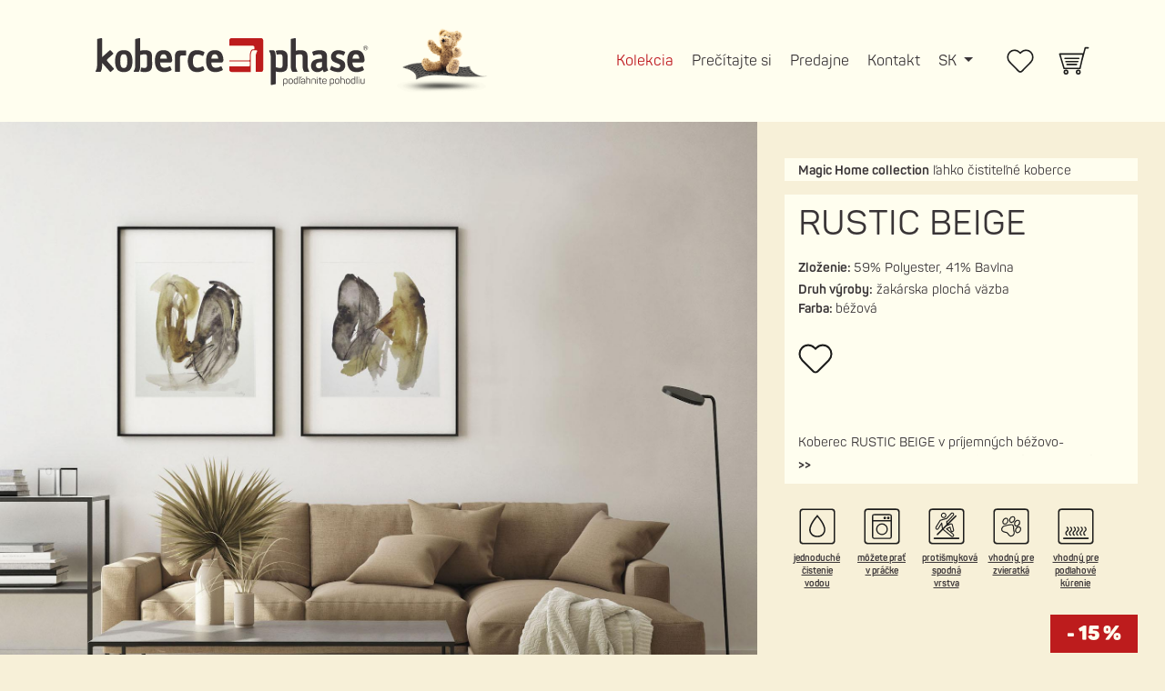

--- FILE ---
content_type: text/html; charset=UTF-8
request_url: https://kobercephase.sk/koberec/rustic-beige-200x300cm/458
body_size: 6227
content:
<!doctype html>
<html lang="sk">
<head>
    <meta charset="utf-8">
    <meta name="viewport" content="width=device-width, initial-scale=1">
    <meta http-equiv="ScreenOrientation" content="autoRotate:disabled">
    <link rel="shortcut icon" href="/images/favicon.ico" type="image/vnd.microsoft.icon" />

    <meta property="og:title" content="rustic beige">
    <meta property="og:type" content="product" />
    <meta property="og:image" content="https://api.kobercephase.sk/media/cache/product_single_large/uploads/product/grid_RUSTIC-BEIGE-61a74c6eed7fe.jpg">
    <meta property="og:url" content="https://kobercephase.sk/koberec/rustic-beige-200x300cm/458">
    <meta name="twitter:card" content="summary_large_image">
    <meta property="og:description" content="Magic Home collection ľahko čistiteľné koberce">
    <meta property="og:site_name" content="Koberce Phase">
            <meta name="facebook-domain-verification" content="rs2zetxyspezvrumvv192qr48hx4co" />
    
        <meta name="og:image:alt" content="rustic beige">
    <meta name="twitter:image:alt" content="rustic beige">

            <link rel="stylesheet" href="/build/659.0300c1a6.css"><link rel="stylesheet" href="/build/app.8aa1dfcf.css">
    
    <title>Koberce Phase | rustic beige</title>

                        <!-- Init data layer -->
            <script>window.dataLayer = window.dataLayer || [];</script>
                            <!-- Google Tag Manager SK -->
                <script>(function(w,d,s,l,i){w[l]=w[l]||[];w[l].push({'gtm.start':
                            new Date().getTime(),event:'gtm.js'});var f=d.getElementsByTagName(s)[0],
                        j=d.createElement(s),dl=l!='dataLayer'?'&l='+l:'';j.async=true;j.src=
                        'https://www.googletagmanager.com/gtm.js?id='+i+dl;f.parentNode.insertBefore(j,f);
                    })(window,document,'script','dataLayer','GTM-NLDHWMP');</script>
                <!-- End Google Tag Manager SK -->
                <!-- Cookieyes SK included by GTM  -->
                <!-- Matomo SK -->
                <script>
                    var _paq = window._paq = window._paq || [];
                    /* tracker methods like "setCustomDimension" should be called before "trackPageView" */
                    _paq.push(['trackPageView']);
                    _paq.push(['enableLinkTracking']);
                    (function() {
                        var u="https://webaccess.wds.sk/";
                        _paq.push(['setTrackerUrl', u+'piwik.php']);
                        _paq.push(['setSiteId', '7']);
                        var d=document, g=d.createElement('script'), s=d.getElementsByTagName('script')[0];
                        g.async=true; g.src=u+'piwik.js'; s.parentNode.insertBefore(g,s);
                    })();
                </script>
                <!-- End Matomo Code SK -->
                        </head>
<body>
                        <!-- Google Tag Manager (noscript) SK -->
            <noscript><iframe src="https://www.googletagmanager.com/ns.html?id=GTM-NLDHWMP"
                              height="0" width="0" style="display:none;visibility:hidden"></iframe></noscript>
            <!-- End Google Tag Manager (noscript) SK -->

            
        
        
        

    <div class="page-wrapper">

        <header class="page-header">
        <nav class="navbar navbar-expand-lg navbar-light">
            <div class="container">

                <a class="navbar-brand me-auto d-flex align-items-center" href="/">
                                        <div class="d-inline-flex">
                        <img src="https://api.kobercephase.sk/api/shop/settings/get/logo/1" class="img-fluid page-logo" alt="Koberce Phase">
                    </div>
                                        <div class="ps-2 page-sublogo__wrapper">
                        <img src="/images/logo-macik.png" class="page-sublogo" alt="macik">
                    </div>
                </a>
                <div class="navbar-right d-flex align-items-center">
                    <div class="collapse navbar-collapse">
    <ul class="navbar-nav mb-2 mb-lg-0">
        <li class="nav-item">
            <a class="nav-link active" href="/">Kolekcia</a>
        </li>
        <li class="nav-item">
            <a class="nav-link" href="/clanky">Prečítajte si</a>
        </li>
        <li class="nav-item">
            <a class="nav-link" href="/kde-mozem-koberce-vidiet-nazivo">Predajne</a>
        </li>
        <li class="nav-item">
            <a class="nav-link" href="#online-sluzby-zakaznikom">Kontakt</a>
        </li>
        <li class="nav-item dropdown navbar-language">
                        <a class="nav-link dropdown-toggle" href="/lang/switch/sk" id="navbarDropdown" role="button" data-bs-toggle="dropdown" aria-expanded="false">
                SK
            </a>
            <ul class="dropdown-menu navbar-language__dropdown" aria-labelledby="navbarDropdown">
                <li><a class="dropdown-item" href="/lang/switch/cs">CZ</a></li>
            </ul>
                    </li>
    </ul>
</div>

                    <div class="navbar-addons ms-0 ms-sm-4">
                        <ul>
                            <li class="nav-item align-self-center">
                                <a href="/oblubene-produkty" class="navbar-wishlist image-hover">
                                    <img src="/images/heart-outline.svg" class="image-hover__inner image-hover__original" alt="wishlist">
                                    <img src="/images/heart-outline-hover.svg" class="image-hover__inner image-hover__hover" alt="wishlist">
                                </a>
                            </li>
                            <li class="nav-item align-self-center ms-3 ms-sm-4">
                                <a href="/nakupny-kosik" class="navbar-basket image-hover">
                                    <span class="navbar-basket__count">0</span>
                                    <img src="/images/basket.svg" class="image-hover__inner image-hover__original" alt="kosik">
                                    <img src="/images/basket-hover.svg" class="image-hover__inner image-hover__hover" alt="kosik">
                                </a>
                            </li>
                        </ul>
                    </div>
                    <button class="ms-3 ms-sm-4 navbar-toggler hamburger hamburger--spring collapsed" type="button" data-bs-toggle="collapse" data-bs-target="#headerMenuMobile" aria-controls="headerMenuMobile" aria-expanded="false" aria-label="Toggle navigation">
                        <span class="hamburger-box">
                            <span class="hamburger-inner"></span>
                        </span>
                    </button>
                </div>
            </div>
        </nav>
</header>

        
    <div class="collapse navbar-collapse header-menu-mobile" id="headerMenuMobile">
    <ul class="navbar-nav">
        <li class="nav-item">
            <a class="nav-link active" href="/">Kolekcia</a>
        </li>
        <li class="nav-item">
            <a class="nav-link" href="/clanky">Prečítajte si</a>
        </li>
        <li class="nav-item">
            <a class="nav-link" href="/kde-mozem-koberce-vidiet-nazivo">Predajne</a>
        </li>
        <li class="nav-item">
            <a class="nav-link" href="#online-sluzby-zakaznikom">Kontakt</a>
        </li>
        <li class="nav-item navbar-language-mobile">
            <div class="navbar-language-mobile__inner d-flex justify-content-center align-items-center">
                <a class="nav-link active" href="/lang/switch/sk">
                    SK
                </a>
                <a class="nav-link" href="/lang/switch/cs">
                    CZ
                </a>
            </div>
        </li>
    </ul>
</div>

    
    <main class="page-main">
        
    <div class="product-single d-flex flex-column-reverse flex-lg-row">

                <div class="product-single_images" id="product-single_images">
                                                
                                                                            
                        <picture>
    <source
            media="(min-width: 992px)"
            class="img-fluid product-single_image-main lazy yall"/images/product-single/placeholder-1800x1200.jpg data-srcset="https://api.kobercephase.sk/media/cache/product_single_large/uploads/product/RUSTIC-61a74c6101823.jpg 1x"
    >
    <source
            media="(min-width: 421px)"
            class="img-fluid product-single_image-main lazy yall"/images/product-single/placeholder-1800x1200.jpg data-srcset="https://api.kobercephase.sk/media/cache/product_single_large/uploads/product/RUSTIC-61a74c6101823.jpg 2x, https://api.kobercephase.sk/media/cache/product_single_medium/uploads/product/RUSTIC-61a74c6101823.jpg 1x"
    >
    <source
            class="img-fluid product-single_image-main lazy yall"/images/product-single/placeholder-1800x1200.jpg data-srcset="https://api.kobercephase.sk/media/cache/product_single_large/uploads/product/RUSTIC-61a74c6101823.jpg 3x, https://api.kobercephase.sk/media/cache/product_single_medium/uploads/product/RUSTIC-61a74c6101823.jpg 2x, https://api.kobercephase.sk/media/cache/product_single_small/uploads/product/RUSTIC-61a74c6101823.jpg 1x"
    >
    <img
            class="img-fluid product-single_image-main lazy yall" src="/images/product-single/placeholder-1800x1200.jpg" data-src="https://api.kobercephase.sk/media/cache/product_single_large/uploads/product/RUSTIC-61a74c6101823.jpg"
            alt="rustic beige"
    >
</picture>

                                                        
                                                                            
                        <picture>
    <source
            media="(min-width: 992px)"
            class="img-fluid lazy yall"/images/product-single/placeholder-1800x1200.jpg data-srcset="https://api.kobercephase.sk/media/cache/product_single_large/uploads/product/RUSTIC-BEIGE-ROG-61a74c6b15190.jpg 1x"
    >
    <source
            media="(min-width: 421px)"
            class="img-fluid lazy yall"/images/product-single/placeholder-1800x1200.jpg data-srcset="https://api.kobercephase.sk/media/cache/product_single_large/uploads/product/RUSTIC-BEIGE-ROG-61a74c6b15190.jpg 2x, https://api.kobercephase.sk/media/cache/product_single_medium/uploads/product/RUSTIC-BEIGE-ROG-61a74c6b15190.jpg 1x"
    >
    <source
            class="img-fluid lazy yall"/images/product-single/placeholder-1800x1200.jpg data-srcset="https://api.kobercephase.sk/media/cache/product_single_large/uploads/product/RUSTIC-BEIGE-ROG-61a74c6b15190.jpg 3x, https://api.kobercephase.sk/media/cache/product_single_medium/uploads/product/RUSTIC-BEIGE-ROG-61a74c6b15190.jpg 2x, https://api.kobercephase.sk/media/cache/product_single_small/uploads/product/RUSTIC-BEIGE-ROG-61a74c6b15190.jpg 1x"
    >
    <img
            class="img-fluid lazy yall" src="/images/product-single/placeholder-1800x1200.jpg" data-src="https://api.kobercephase.sk/media/cache/product_single_large/uploads/product/RUSTIC-BEIGE-ROG-61a74c6b15190.jpg"
            alt="rustic beige"
    >
</picture>

                                                        
                                                                            
                        <picture>
    <source
            media="(min-width: 992px)"
            class="img-fluid lazy yall"/images/product-single/placeholder-1800x1200.jpg data-srcset="https://api.kobercephase.sk/media/cache/product_single_large/uploads/product/RUSTIC-BEIGE-MAKRO-61a74c6b5608e.jpg 1x"
    >
    <source
            media="(min-width: 421px)"
            class="img-fluid lazy yall"/images/product-single/placeholder-1800x1200.jpg data-srcset="https://api.kobercephase.sk/media/cache/product_single_large/uploads/product/RUSTIC-BEIGE-MAKRO-61a74c6b5608e.jpg 2x, https://api.kobercephase.sk/media/cache/product_single_medium/uploads/product/RUSTIC-BEIGE-MAKRO-61a74c6b5608e.jpg 1x"
    >
    <source
            class="img-fluid lazy yall"/images/product-single/placeholder-1800x1200.jpg data-srcset="https://api.kobercephase.sk/media/cache/product_single_large/uploads/product/RUSTIC-BEIGE-MAKRO-61a74c6b5608e.jpg 3x, https://api.kobercephase.sk/media/cache/product_single_medium/uploads/product/RUSTIC-BEIGE-MAKRO-61a74c6b5608e.jpg 2x, https://api.kobercephase.sk/media/cache/product_single_small/uploads/product/RUSTIC-BEIGE-MAKRO-61a74c6b5608e.jpg 1x"
    >
    <img
            class="img-fluid lazy yall" src="/images/product-single/placeholder-1800x1200.jpg" data-src="https://api.kobercephase.sk/media/cache/product_single_large/uploads/product/RUSTIC-BEIGE-MAKRO-61a74c6b5608e.jpg"
            alt="rustic beige"
    >
</picture>

                                                        
                                                                            
                        <picture>
    <source
            media="(min-width: 992px)"
            class="img-fluid lazy yall"/images/product-single/placeholder-1800x1200.jpg data-srcset="https://api.kobercephase.sk/media/cache/product_single_large/uploads/product/RUSTIC-BEIGE-61a74c6b94334.jpg 1x"
    >
    <source
            media="(min-width: 421px)"
            class="img-fluid lazy yall"/images/product-single/placeholder-1800x1200.jpg data-srcset="https://api.kobercephase.sk/media/cache/product_single_large/uploads/product/RUSTIC-BEIGE-61a74c6b94334.jpg 2x, https://api.kobercephase.sk/media/cache/product_single_medium/uploads/product/RUSTIC-BEIGE-61a74c6b94334.jpg 1x"
    >
    <source
            class="img-fluid lazy yall"/images/product-single/placeholder-1800x1200.jpg data-srcset="https://api.kobercephase.sk/media/cache/product_single_large/uploads/product/RUSTIC-BEIGE-61a74c6b94334.jpg 3x, https://api.kobercephase.sk/media/cache/product_single_medium/uploads/product/RUSTIC-BEIGE-61a74c6b94334.jpg 2x, https://api.kobercephase.sk/media/cache/product_single_small/uploads/product/RUSTIC-BEIGE-61a74c6b94334.jpg 1x"
    >
    <img
            class="img-fluid lazy yall" src="/images/product-single/placeholder-1800x1200.jpg" data-src="https://api.kobercephase.sk/media/cache/product_single_large/uploads/product/RUSTIC-BEIGE-61a74c6b94334.jpg"
            alt="rustic beige"
    >
</picture>

                                                        
                                                                            
                        <picture>
    <source
            media="(min-width: 992px)"
            class="img-fluid lazy yall"/images/product-single/placeholder-1800x1200.jpg data-srcset="https://api.kobercephase.sk/media/cache/product_single_large/uploads/product/RUSTIC-BEIGE-BOK-61a74c6b99551.jpg 1x"
    >
    <source
            media="(min-width: 421px)"
            class="img-fluid lazy yall"/images/product-single/placeholder-1800x1200.jpg data-srcset="https://api.kobercephase.sk/media/cache/product_single_large/uploads/product/RUSTIC-BEIGE-BOK-61a74c6b99551.jpg 2x, https://api.kobercephase.sk/media/cache/product_single_medium/uploads/product/RUSTIC-BEIGE-BOK-61a74c6b99551.jpg 1x"
    >
    <source
            class="img-fluid lazy yall"/images/product-single/placeholder-1800x1200.jpg data-srcset="https://api.kobercephase.sk/media/cache/product_single_large/uploads/product/RUSTIC-BEIGE-BOK-61a74c6b99551.jpg 3x, https://api.kobercephase.sk/media/cache/product_single_medium/uploads/product/RUSTIC-BEIGE-BOK-61a74c6b99551.jpg 2x, https://api.kobercephase.sk/media/cache/product_single_small/uploads/product/RUSTIC-BEIGE-BOK-61a74c6b99551.jpg 1x"
    >
    <img
            class="img-fluid lazy yall" src="/images/product-single/placeholder-1800x1200.jpg" data-src="https://api.kobercephase.sk/media/cache/product_single_large/uploads/product/RUSTIC-BEIGE-BOK-61a74c6b99551.jpg"
            alt="rustic beige"
    >
</picture>

                                                        
                                                                            
                        <picture>
    <source
            media="(min-width: 992px)"
            class="img-fluid lazy yall"/images/product-single/placeholder-1800x1200.jpg data-srcset="https://api.kobercephase.sk/media/cache/product_single_large/uploads/product/RUSTIC-BEIGE-ZAWINIETY-61a74c6bce237.jpg 1x"
    >
    <source
            media="(min-width: 421px)"
            class="img-fluid lazy yall"/images/product-single/placeholder-1800x1200.jpg data-srcset="https://api.kobercephase.sk/media/cache/product_single_large/uploads/product/RUSTIC-BEIGE-ZAWINIETY-61a74c6bce237.jpg 2x, https://api.kobercephase.sk/media/cache/product_single_medium/uploads/product/RUSTIC-BEIGE-ZAWINIETY-61a74c6bce237.jpg 1x"
    >
    <source
            class="img-fluid lazy yall"/images/product-single/placeholder-1800x1200.jpg data-srcset="https://api.kobercephase.sk/media/cache/product_single_large/uploads/product/RUSTIC-BEIGE-ZAWINIETY-61a74c6bce237.jpg 3x, https://api.kobercephase.sk/media/cache/product_single_medium/uploads/product/RUSTIC-BEIGE-ZAWINIETY-61a74c6bce237.jpg 2x, https://api.kobercephase.sk/media/cache/product_single_small/uploads/product/RUSTIC-BEIGE-ZAWINIETY-61a74c6bce237.jpg 1x"
    >
    <img
            class="img-fluid lazy yall" src="/images/product-single/placeholder-1800x1200.jpg" data-src="https://api.kobercephase.sk/media/cache/product_single_large/uploads/product/RUSTIC-BEIGE-ZAWINIETY-61a74c6bce237.jpg"
            alt="rustic beige"
    >
</picture>

                                                        </div>

                <div class="product-single_detail-container-outer add-to-cart_wrapper" data-product-id="458">

    <div class="product-single_detail-image">
                                    
                    <picture>
    <source
            media="(min-width: 992px)"
            class="img-fluid lazy yall"/images/product-single/placeholder-1800x1200.jpg data-srcset="https://api.kobercephase.sk/media/cache/product_single_large/uploads/product/RUSTIC-61a74c6101823.jpg 1x"
    >
    <source
            media="(min-width: 421px)"
            class="img-fluid lazy yall"/images/product-single/placeholder-1800x1200.jpg data-srcset="https://api.kobercephase.sk/media/cache/product_single_large/uploads/product/RUSTIC-61a74c6101823.jpg 2x, https://api.kobercephase.sk/media/cache/product_single_medium/uploads/product/RUSTIC-61a74c6101823.jpg 1x"
    >
    <source
            class="img-fluid lazy yall"/images/product-single/placeholder-1800x1200.jpg data-srcset="https://api.kobercephase.sk/media/cache/product_single_large/uploads/product/RUSTIC-61a74c6101823.jpg 3x, https://api.kobercephase.sk/media/cache/product_single_medium/uploads/product/RUSTIC-61a74c6101823.jpg 2x, https://api.kobercephase.sk/media/cache/product_single_small/uploads/product/RUSTIC-61a74c6101823.jpg 1x"
    >
    <img
            class="img-fluid lazy yall" src="/images/product-single/placeholder-1800x1200.jpg" data-src="https://api.kobercephase.sk/media/cache/product_single_large/uploads/product/RUSTIC-61a74c6101823.jpg"
            alt="rustic beige"
    >
</picture>

                                                                                                                                                                                    </div>

    <div class="product-single_detail-container">

        <div class="product-single_detail d-flex flex-wrap flex-column
                        "
             id="product-single_detail"
        >

            <div class="product-single_category">
                <span class="product-single_category-name">Magic Home collection</span>
                <span class="product-single_category-description"> ľahko čistiteľné koberce</span>
            </div>

            <div class="product-single_info d-flex justify-content-between flex-column">

                <div class="product-single_info-left">

                    <div class="product-single_title">
                        <h1>rustic beige</h1>
                    </div>

                    <div class="product-single_properties">
                        <div class="product-single_properties-row">
                            <span style="font-family: Panton-Regular; font-size: 20px;">﻿</span><span style="font-family: Panton-Regular; font-size: 20px;">﻿</span><span style="font-family: Panton-Regular; font-size: 20px;">﻿</span><span style="font-family: Panton-Regular; font-size: 20px;">﻿</span><span style="font-family: Panton-Regular; font-size: 20px;">﻿</span><span style="font-family: Panton-Regular; font-size: 20px;">﻿</span><span style="font-family: Panton-Regular; font-size: 20px;">﻿</span><span style="font-family: Panton-Regular; font-size: 20px;">﻿</span><span style="font-family: Panton-Regular; font-size: 20px;">﻿</span><span style="font-family: Panton-Regular; font-size: 20px;">﻿</span><span style="font-family: Panton-Regular; font-size: 20px;">﻿</span><span style="font-family: Panton-Regular; font-size: 20px;">﻿</span><span style="font-family: Panton-Regular; font-size: 20px;">﻿</span><span style="font-family: Panton-Regular; font-size: 20px;">﻿</span><span style="font-family: Panton-Regular; font-size: 20px;">﻿</span><span style="font-family: Panton-Regular; font-size: 20px;">﻿</span><span style="font-family: Panton-Regular; font-size: 20px;">﻿</span><span style="font-family: Panton-Regular; font-size: 20px;">﻿</span><span style="font-family: Panton-Regular; font-size: 20px;">﻿</span><span style="font-family: Panton-Regular; font-size: 20px;">﻿</span><span style="font-family: Panton-Regular; font-size: 20px;">﻿</span><span style="font-family: Panton-Regular; font-size: 20px;">﻿</span><span style="font-family: Panton-Regular; font-size: 20px;">﻿</span><span style="font-family: Panton-Regular; font-size: 20px;">﻿</span><span style="font-family: Panton-Regular; font-size: 20px;">﻿</span><span style="font-family: Panton-Regular; font-size: 20px;">﻿</span><b><span class="product-single_properties-label">Zloženie:</span>
</b>                            <span class="product-single_properties-value">59% Polyester, 41% Bavlna</span>
                        </div>
<div class="product-single_properties-row">
                            <b><span class="product-single_properties-label">Druh výroby:</span></b>
                            <span class="product-single_properties-value">žakárska plochá väzba</span>
                        </div>
                        <div class="product-single_properties-row">
                            <b><span class="product-single_properties-label">Farba: </span></b> béžová
                        </div>
                    </div>

                </div>

                <div class="product-single_info-right d-inline-flex align-items-start mt-3">
                    <button type="button" class="product-single_wishlist-button add-to-wishlist">
                        <i class="product-single_wishlist-icon"></i>
                    </button>
                </div>

                <div class="w-100 product-single_properties mt-3">
                    <span class="expand"><p class="MsoNormal"><span style="text-align: var(--bs-body-text-align);"><br></span></p><p class="MsoNormal"><span style="text-align: var(--bs-body-text-align);">Koberec RUSTIC BEIGE v&nbsp;príjemných béžovo-pastelových
odtieňoch pripomína starú vyblednutú fresku. Patinovaný vzhľad robí
z&nbsp;koberca výnimočný kúsok, ktorý zapadne do moderného i&nbsp;klasického
interiéru. Koberec je vhodný pre podlahové kúrenie i&nbsp;domáce zvieratká, má
jednoduchú údržbu a&nbsp;praktické čistenie.</span><br></p><p class="MsoNormal"><o:p></o:p></p></span>
                      <span class="btn-expand" role="button"><strong> >></strong></span>
                </div>

            </div>

                            <div class="product-single_properties-icons d-flex flex-wrap align-self-center mt-4 mb-2">
                                            <a class="product-single_properties-icon d-block" href="/?vlastnost=2#filter">
                            <div class="icon-product" style="background-image: url('https://api.kobercephase.sk/api/product/attributes/get/image/1')"></div>
                            <div class="icon-product-label">jednoduché čistenie vodou</div>
                        </a>
                                            <a class="product-single_properties-icon d-block" href="/?vlastnost=5#filter">
                            <div class="icon-product" style="background-image: url('https://api.kobercephase.sk/api/product/attributes/get/image/4')"></div>
                            <div class="icon-product-label">môžete prať v práčke</div>
                        </a>
                                            <a class="product-single_properties-icon d-block" href="/?vlastnost=7#filter">
                            <div class="icon-product" style="background-image: url('https://api.kobercephase.sk/api/product/attributes/get/image/6')"></div>
                            <div class="icon-product-label">protišmyková spodná vrstva</div>
                        </a>
                                            <a class="product-single_properties-icon d-block" href="/?vlastnost=9#filter">
                            <div class="icon-product" style="background-image: url('https://api.kobercephase.sk/api/product/attributes/get/image/8')"></div>
                            <div class="icon-product-label">vhodný pre zvieratká</div>
                        </a>
                                            <a class="product-single_properties-icon d-block" href="/?vlastnost=10#filter">
                            <div class="icon-product" style="background-image: url('https://api.kobercephase.sk/api/product/attributes/get/image/9')"></div>
                            <div class="icon-product-label">vhodný pre podlahové kúrenie</div>
                        </a>
                                    </div>
            
            <div class="product-single_prices d-flex flex-column-reverse flex-sm-row flex-lg-wrap-reverse flex-xl-nowrap justify-content-between pb-2 pb-lg-4">

                <div class="product-single_prices-left align-self-end">
                    <div class="product-single_warehouse mt-0">
                        <div class="product-single_warehouse-label">Dostupnosť:</div>
                                                    <div class="product-single_warehouse-value">
                                Skladom                            </div>
                                            </div>
                </div>


                                                                                                                                                    

                <div class="product-single_prices-right">
                    <div class="product-single_discount">
                        <span class="product-discount">
                            - 15 %
                        </span>
                    </div>
                    <div class="product-single_price-normal">
                        <span class="product-price">
                            448 €                        </span>
                    </div>
                    <div class="product-single_price-discount">
                        <span class="product-price-discount">
                            380,80 €                        </span>
                    </div>
                                        <div class="product-single_prices-top d-flex justify-content-end align-items-end">

                        <span class="product-single_prices-top_value">
                            309,59 €                        </span>
                        Bez DPH                    </div>
                                    </div>

            </div>

                            <div class="product-single_filters product-filters">

                    <div class="product-filter mb-2">
                        <div class="product-filter_label">Rozmer</div>
                        <div class="ui fluid selection dropdown product-filter_select required">

                            <input type="hidden" class="filter-product-size-input"
                                   value="458"
                                   name="filter-product-size[458]">
                            <div class="default text">200x300 cm</div>
                            <span class="product-filter_icon-container"><i class="icon-arrow-down icon"></i></span>
                            <div class="menu">
                                                                    <div class="item" data-value=456">
                                        160x230 cm
                                    </div>
                                                                    <div class="item" data-value=458">
                                        200x300 cm
                                    </div>
                                                            </div>
                        </div>
                    </div>

                </div>
            
            <div class="product-single_add-to-cart d-inline-flex">

                <div class="product-count">
                    <span class="product-count-button product-count-button_minus">-</span>
                    <input type="number" class="product-count_input" min="1" value="1" disabled>
                    <span class="product-count-button product-count-button_plus">+</span>
                </div>

                <a href="/nakupny-kosik" class="btn btn-phase-red flex-grow-1 flex-shrink-1 add-to-cart">
                    Vložiť do košíka                </a>

            </div>

            <div class="product-single_carpet-return mt-2 mt-lg-3">Koberec môžete do 14 dní vrátiť.</div>

        </div>

    </div>

</div>
    </div>

    </main>


        <section class="online-services pt-5 pb-5" id="online-sluzby-zakaznikom">
    <div class="container">
        <div class="row">
            <div class="col-12">

                <div class="online-services_container d-flex justify-content-center">

                    <div class="online-services_wrapper">

                        <h2 class="text-center mb-5">Online služby zákazníkom</h2>

                        <div class="online-services_info d-flex flex-row mb-4">

                            <div class="online-services_people text-center me-3 me-md-4 mb-4 mb-md-0">
                                <img src="/images/miriam-bekcikova.jpg" class="img-fluid mb-1" alt="Miriam Bekčíková">
                                <div class="online-services_people-name text-center">Miriam Bekčíková</div>
                            </div>

                            <div class="online-services_description">
                                <p><strong>Potrebujete poradiť?</strong></p>
                                <p>Neváhajte a kontaktujte nás, radi sa Vám budeme venovať. Ak máte otázku, potrebujete radu alebo chcete vyjadriť svoj názor, napíšte alebo zavolajte.</p>
                                <p>Staráme sa o Vašu zákaznícku spokojnosť a okrem širokej ponuky kvalitných kobercov Vám prinášame aj unikátnu zákaznícku službu. Ako jediní na Slovensku a v Čechách poskytujeme všetkým našim súčasným aj budúcim zákazníkom neplatený servis.</p>
                            </div>

                        </div>

                        <div class="online-services_buttons d-flex flex-row">

                            <div class="online-services_buttons--left-side me-3 me-md-4">
                                <a href="#" class="btn btn-phase-red mb-3 mb-lg-0 d-none">Začať online chat</a>
                            </div>

                            <div class="online-services_buttons--right-side d-flex flex-column flex-lg-row justify-content-between w-100">
                                <a href="tel:+421 915 888 251" class="btn btn-phase-beige mb-3 mb-lg-0">+421 915 888 251</a>
                                <a href="mailto:eshop@kobercephase.sk" class="btn btn-phase-beige">eshop@kobercephase.sk</a>
                            </div>

                        </div>

                        
                    </div>

                </div>

            </div>
        </div>
    </div>
</section>

        <footer class="page-footer py-5" id="kontakt">
    <div class="container">
        <div class="row">

            <div class="col-6 col-sm-6 col-lg-3">   
                <div class="footer-superbrands d-flex justify-content-center align-items-center">
                    <img src="https://api.kobercephase.sk/api/shop/settings/get/logo/1" class="img-fluid footer-logo-superbrands_image h-auto" alt="Koberce Phase">
                </div>
                <div class="footer-superbrands d-flex justify-content-center align-items-center">
                    <img src="/images/superbrands.png" class="img-fluid footer-superbrands_image h-auto" alt="superbrands">
                </div>
            </div>

            <div class="about-column col-6 col-sm-6 col-lg-3 text-left mb-4 mb-lg-0">
                <div class="footer-info">
                    <h4>O nás</h4>
                </div>
                <hr class="footer-hr"/>
                <div class="footer-icon_text">
                    <a href="/">
                        Kolekcia                    </a>
                </div>
                <div class="footer-icon_text">
                    <a href="/clanky">
                        Prečítajte si                    </a>
                </div>
                <div class="footer-icon_text">
                    <a href="/kde-mozem-koberce-vidiet-nazivo">
                        Predajne                    </a>
                </div>
                <div class="footer-icon_text">
                    <a href="#online-sluzby-zakaznikom">
                        Kontakt                    </a>
                </div>
            </div>

            <div class="document-column col-6 col-sm-6 col-lg-3 text-left mb-4 mb-lg-0">
                <div class="footer-info">
                    <h4>Dokumenty na stiahnutie</h4>
                </div>
                <hr class="footer-hr"/>
                <div class="footer-icon_text">
                    <a download href="https://kobercephase.sk/dokumenty/Podmienky_OU_Koberce_sk.pdf">Podmienky ochrany osobných údajov</a>
                </div>
                <div class="footer-icon_text">
                    <a download href="https://kobercephase.sk/dokumenty/VOP_Koberce_sk.pdf">Všeobecné obchodné podmienky</a>
                </div>
                <div class="footer-icon_text">
                    <a download href="https://kobercephase.sk/dokumenty/reklamacie_sk.pdf">Reklamácia zakúpeného tovaru</a>
                </div>
                <div class="footer-icon_text">
                    <a download href="https://kobercephase.sk/dokumenty/vratenie_tovaru_sk.pdf">Odstúpenie od kúpnej zmluvy</a>
                </div>
            </div>

            <div class="col-6 col-sm-6 col-lg-3 text-left mb-4 mb-lg-0">
                <div class="footer-info">
                    <h4>Informácie o firme</h4>
                </div>
                <hr class="footer-hr"/>
                <div class="footer-icon_text">PHASE TRADING SK s. r. o.</div>
                <div class="footer-icon_text">Selec 276, 913 36 Selec</div>
                <div class="footer-icon_text">IČO 50094653</div>
                <div class="footer-icon_text">DIČ 2120180249</div>
                <div class="footer-icon_text">IČ DPH SK2120180249</div>
            </div>

        </div>
    </div>
</footer>

<div id="slide-up">
    <i class="icon-arrow-down icon"></i>
    <i class="icon-arrow-down icon"></i>
</div>

    </div>


                
    <script>
        const baseURL = "https\u003A\/\/kobercephase.sk\/"
        const apiWishlist = "https\u003A\/\/kobercephase.sk\/api\u002Dwishlist"
        const apiProductVariations = "https\u003A\/\/kobercephase.sk\/api\u002Dproduct\u002Dvariations";
        const apiCartAdd = "https\u003A\/\/kobercephase.sk\/api\u002Dcart\u002Dadd";
        const apiCartDelete = "https\u003A\/\/kobercephase.sk\/api\u002Dcart\u002Ddelete";
        const apiCartUpdate = "https\u003A\/\/kobercephase.sk\/api\u002Dcart\u002Dupdate";
        const apiPayment = "https\u003A\/\/kobercephase.sk\/api\u002Dpayment";
        const apiShipping = "https\u003A\/\/kobercephase.sk\/api\u002Dshipping";
        const apiGooglePayData= "https\u003A\/\/kobercephase.sk\/api\u002Dgoogle\u002Dpay\u002Ddata";
        const apiDiscount = "https\u003A\/\/kobercephase.sk\/api\u002Ddiscount";
        const availabilityCheck = "https\u003A\/\/kobercephase.sk\/availability\u002Dcheck";
        const checkoutPaymentMethodRender = "https\u003A\/\/kobercephase.sk\/checkout\u002Dpayment\u002Dmethod\u002Drender\/";
        const checkoutPaymentMethodGmapRender = "https\u003A\/\/kobercephase.sk\/api\u002Dcheckout\u002Dshipping\u002Dpayments\u002Dgmap";
        const apiFullStoreList = "https\u003A\/\/kobercephase.sk\/api_full_store_list";
        const currencySymbol = "€";
        const discountSymbol = "%";
        const slugCategory = "kategoria";

        //needed for product detail quantity on variant switch
        const inStock = "Skladom";
        const outStock = "Na objednávku (1 až 4 týždne)";

        const vat = 0.23;
    </script>

            <script src="/build/runtime.8ab7f0c8.js" defer></script><script src="/build/299.c742096f.js" defer></script><script src="/build/216.504ceebf.js" defer></script><script src="/build/802.b60d03c5.js" defer></script><script src="/build/700.3497760e.js" defer></script><script src="/build/336.b9a0dfa7.js" defer></script><script src="/build/659.a8073937.js" defer></script><script src="/build/app.176a68d7.js" defer></script>
        <script src="https://polyfill.io/v2/polyfill.min.js?features=IntersectionObserver" async></script>
<script src="https://unpkg.com/yall-js@3.1.7/dist/yall.min.js" async></script>
<script type="text/javascript">
document.addEventListener("DOMContentLoaded", function() {
  window.setTimeout(function () { yall({"lazyClass":"lazy"}); }, 99);
});
</script>
    </body>
</html>


--- FILE ---
content_type: text/css
request_url: https://kobercephase.sk/build/app.8aa1dfcf.css
body_size: 69563
content:
@charset "UTF-8";html{font-size:14px}html,html:root{scroll-behavior:auto}@media (min-width:768px){html{font-size:18px}}.h1,.h2,h1,h2{text-transform:uppercase}@font-face{font-display:swap;font-family:Panton-Light;font-weight:300;src:url(/build/fonts/panton-light.6d99554a.otf) format("opentype");unicode-range:u+000-5ff}@font-face{font-display:swap;font-family:Panton-Regular;font-weight:400;src:url(/build/fonts/panton-regular.c2fbd04a.otf) format("opentype");unicode-range:u+000-5ff}@font-face{font-display:swap;font-family:Panton-Black;font-weight:600;src:url(/build/fonts/panton-black.1dc4d6a1.otf) format("opentype");unicode-range:u+000-5ff}@font-face{font-display:swap;font-family:Panton-Semibold;font-weight:700;src:url(/build/fonts/panton-semibold.77a62583.otf) format("opentype");unicode-range:u+000-5ff}@font-face{font-display:swap;font-family:Panton-Bold;font-weight:800;src:url(/build/fonts/panton-bold.987d4c36.otf) format("opentype");unicode-range:u+000-5ff}@font-face{font-display:swap;font-family:Panton-Extrabold;font-weight:900;src:url(/build/fonts/panton-extrabold.f494057a.otf) format("opentype");unicode-range:u+000-5ff}.image-hover{position:relative}.image-hover__inner{bottom:0;left:0;position:absolute;right:0;top:0;transition:all .2s}.image-hover__inner.image-hover__original{opacity:1}.image-hover__inner.image-hover__hover,.image-hover__inner:hover.image-hover__original{opacity:0}.image-hover__inner:hover.image-hover__hover{opacity:1}.stuck{position:fixed;top:0}:root{--bs-blue:#0d6efd;--bs-indigo:#6610f2;--bs-purple:#6f42c1;--bs-pink:#d63384;--bs-red:#dc3545;--bs-orange:#fd7e14;--bs-yellow:#ffc107;--bs-green:#198754;--bs-teal:#20c997;--bs-cyan:#0dcaf0;--bs-white:#fff;--bs-gray:#6c757d;--bs-gray-dark:#343a40;--bs-gray-100:#f8f9fa;--bs-gray-200:#e9ecef;--bs-gray-300:#dee2e6;--bs-gray-400:#ced4da;--bs-gray-500:#adb5bd;--bs-gray-600:#6c757d;--bs-gray-700:#495057;--bs-gray-800:#343a40;--bs-gray-900:#212529;--bs-primary:#0d6efd;--bs-secondary:#6c757d;--bs-success:#198754;--bs-info:#0dcaf0;--bs-warning:#ffc107;--bs-danger:#dc3545;--bs-light:#f8f9fa;--bs-dark:#212529;--bs-phase-red:#bd1c1d;--bs-phase-green:#88ab34;--bs-phase-beige:#f7f0d8;--bs-phase-filter:#f7f0d8;--bs-phase-dark:#393536;--bs-primary-rgb:13,110,253;--bs-secondary-rgb:108,117,125;--bs-success-rgb:25,135,84;--bs-info-rgb:13,202,240;--bs-warning-rgb:255,193,7;--bs-danger-rgb:220,53,69;--bs-light-rgb:248,249,250;--bs-dark-rgb:33,37,41;--bs-phase-red-rgb:189,28,29;--bs-phase-green-rgb:136,171,52;--bs-phase-beige-rgb:247,240,216;--bs-phase-filter-rgb:247,240,216;--bs-phase-dark-rgb:57,53,54;--bs-white-rgb:255,255,255;--bs-black-rgb:0,0,0;--bs-body-color-rgb:57,52,54;--bs-body-bg-rgb:247,240,216;--bs-font-sans-serif:"Panton-Regular","Helvetica Neue",Helvetica,Arial,sans-serif;--bs-font-monospace:"Panton-Regular","Helvetica Neue",Helvetica,Arial,sans-serif;--bs-gradient:linear-gradient(180deg,hsla(0,0%,100%,.15),hsla(0,0%,100%,0));--bs-body-font-family:var(--bs-font-sans-serif);--bs-body-font-size:1rem;--bs-body-font-weight:400;--bs-body-line-height:1.5;--bs-body-color:#393436;--bs-body-bg:#f7f0d8}*,:after,:before{box-sizing:border-box}@media (prefers-reduced-motion:no-preference){:root{scroll-behavior:smooth}}body{background-color:var(--bs-body-bg);color:var(--bs-body-color);font-family:var(--bs-body-font-family);font-size:var(--bs-body-font-size);font-weight:var(--bs-body-font-weight);line-height:var(--bs-body-line-height);margin:0;text-align:var(--bs-body-text-align);-webkit-text-size-adjust:100%;-webkit-tap-highlight-color:rgba(0,0,0,0)}hr{background-color:currentColor;border:0;color:inherit;margin:1rem 0;opacity:.25}hr:not([size]){height:1px}.h1,.h2,.h3,.h4,.h5,.h6,h1,h2,h3,h4,h5,h6{line-height:1.2;margin-bottom:.5rem;margin-top:0}.h1,h1{font-size:calc(1.33465rem + 1.01574vw)}@media (min-width:1200px){.h1,h1{font-size:2.09645rem}}.h2,h2{font-size:calc(1.28465rem + .41574vw)}@media (min-width:1200px){.h2,h2{font-size:1.59645rem}}.h3,h3{font-size:calc(1.26465rem + .17574vw)}@media (min-width:1200px){.h3,h3{font-size:1.39645rem}}.h4,h4{font-size:calc(1.25465rem + .05574vw)}@media (min-width:1200px){.h4,h4{font-size:1.29645rem}}.h5,h5{font-size:1.19645rem}.h6,h6{font-size:1rem}p{margin-bottom:1rem;margin-top:0}abbr[data-bs-original-title],abbr[title]{cursor:help;text-decoration:underline dotted;text-decoration-skip-ink:none}address{font-style:normal;line-height:inherit;margin-bottom:1rem}ol,ul{padding-left:2rem}dl,ol,ul{margin-bottom:1rem;margin-top:0}ol ol,ol ul,ul ol,ul ul{margin-bottom:0}dt{font-weight:800}dd{margin-bottom:.5rem;margin-left:0}blockquote{margin:0 0 1rem}b,strong{font-weight:bolder}.small,small{font-size:.875em}.mark,mark{background-color:#fcf8e3;padding:.2em}sub,sup{font-size:.75em;line-height:0;position:relative;vertical-align:baseline}sub{bottom:-.25em}sup{top:-.5em}a{color:#0d6efd;text-decoration:underline}a:hover{color:#0a58ca}a:not([href]):not([class]),a:not([href]):not([class]):hover{color:inherit;text-decoration:none}code,kbd,pre,samp{direction:ltr;font-family:var(--bs-font-monospace);font-size:1em;unicode-bidi:bidi-override}pre{display:block;font-size:.875em;margin-bottom:1rem;margin-top:0;overflow:auto}pre code{color:inherit;font-size:inherit;word-break:normal}code{color:#d63384;font-size:.875em;word-wrap:break-word}a>code{color:inherit}kbd{background-color:#212529;border-radius:0;color:#fff;font-size:.875em;padding:.2rem .4rem}kbd kbd{font-size:1em;font-weight:800;padding:0}figure{margin:0 0 1rem}img,svg{vertical-align:middle}table{border-collapse:collapse;caption-side:bottom}caption{color:#6c757d;padding-bottom:.5rem;padding-top:.5rem;text-align:left}th{text-align:inherit;text-align:-webkit-match-parent}tbody,td,tfoot,th,thead,tr{border:0 solid;border-color:inherit}label{display:inline-block}button{border-radius:0}button:focus:not(:focus-visible){outline:0}button,input,optgroup,select,textarea{font-family:inherit;font-size:inherit;line-height:inherit;margin:0}button,select{text-transform:none}[role=button]{cursor:pointer}select{word-wrap:normal}select:disabled{opacity:1}[list]::-webkit-calendar-picker-indicator{display:none}[type=button],[type=reset],[type=submit],button{-webkit-appearance:button}[type=button]:not(:disabled),[type=reset]:not(:disabled),[type=submit]:not(:disabled),button:not(:disabled){cursor:pointer}::-moz-focus-inner{border-style:none;padding:0}textarea{resize:vertical}fieldset{border:0;margin:0;min-width:0;padding:0}legend{float:left;font-size:calc(1.275rem + .3vw);line-height:inherit;margin-bottom:.5rem;padding:0;width:100%}@media (min-width:1200px){legend{font-size:1.5rem}}legend+*{clear:left}::-webkit-datetime-edit-day-field,::-webkit-datetime-edit-fields-wrapper,::-webkit-datetime-edit-hour-field,::-webkit-datetime-edit-minute,::-webkit-datetime-edit-month-field,::-webkit-datetime-edit-text,::-webkit-datetime-edit-year-field{padding:0}::-webkit-inner-spin-button{height:auto}[type=search]{-webkit-appearance:textfield;outline-offset:-2px}::-webkit-search-decoration{-webkit-appearance:none}::-webkit-color-swatch-wrapper{padding:0}::file-selector-button{font:inherit}::-webkit-file-upload-button{-webkit-appearance:button;font:inherit}output{display:inline-block}iframe{border:0}summary{cursor:pointer;display:list-item}progress{vertical-align:baseline}[hidden]{display:none!important}.lead{font-size:1.25rem;font-weight:300}.display-1{font-size:calc(1.625rem + 4.5vw);font-weight:300;line-height:1.2}@media (min-width:1200px){.display-1{font-size:5rem}}.display-2{font-size:calc(1.575rem + 3.9vw);font-weight:300;line-height:1.2}@media (min-width:1200px){.display-2{font-size:4.5rem}}.display-3{font-size:calc(1.525rem + 3.3vw);font-weight:300;line-height:1.2}@media (min-width:1200px){.display-3{font-size:4rem}}.display-4{font-size:calc(1.475rem + 2.7vw);font-weight:300;line-height:1.2}@media (min-width:1200px){.display-4{font-size:3.5rem}}.display-5{font-size:calc(1.425rem + 2.1vw);font-weight:300;line-height:1.2}@media (min-width:1200px){.display-5{font-size:3rem}}.display-6{font-size:calc(1.375rem + 1.5vw);font-weight:300;line-height:1.2}@media (min-width:1200px){.display-6{font-size:2.5rem}}.list-inline,.list-unstyled{list-style:none;padding-left:0}.list-inline-item{display:inline-block}.list-inline-item:not(:last-child){margin-right:.5rem}.initialism{font-size:.875em;text-transform:uppercase}.blockquote{font-size:1.25rem;margin-bottom:1rem}.blockquote>:last-child{margin-bottom:0}.blockquote-footer{color:#6c757d;font-size:.875em;margin-bottom:1rem;margin-top:-1rem}.blockquote-footer:before{content:"— "}.img-fluid,.img-thumbnail{height:auto;max-width:100%}.img-thumbnail{background-color:#f7f0d8;border:1px solid #dee2e6;border-radius:0;padding:.25rem}.figure{display:inline-block}.figure-img{line-height:1;margin-bottom:.5rem}.figure-caption{color:#6c757d;font-size:.875em}.container,.container-fluid,.container-lg,.container-md,.container-sm,.container-xl,.container-xxl{margin-left:auto;margin-right:auto;padding-left:var(--bs-gutter-x,.75rem);padding-right:var(--bs-gutter-x,.75rem);width:100%}@media (min-width:576px){.container,.container-sm{max-width:540px}}@media (min-width:768px){.container,.container-md,.container-sm{max-width:720px}}@media (min-width:992px){.container,.container-lg,.container-md,.container-sm{max-width:960px}}@media (min-width:1200px){.container,.container-lg,.container-md,.container-sm,.container-xl{max-width:1140px}}@media (min-width:1400px){.container,.container-lg,.container-md,.container-sm,.container-xl,.container-xxl{max-width:1320px}}.row{--bs-gutter-x:1.5rem;--bs-gutter-y:0;display:flex;flex-wrap:wrap;margin-left:calc(var(--bs-gutter-x)*-.5);margin-right:calc(var(--bs-gutter-x)*-.5);margin-top:calc(var(--bs-gutter-y)*-1)}.row>*{flex-shrink:0;margin-top:var(--bs-gutter-y);max-width:100%;padding-left:calc(var(--bs-gutter-x)*.5);padding-right:calc(var(--bs-gutter-x)*.5);width:100%}.col{flex:1 0 0%}.row-cols-auto>*{flex:0 0 auto;width:auto}.row-cols-1>*{flex:0 0 auto;width:100%}.row-cols-2>*{flex:0 0 auto;width:50%}.row-cols-3>*{flex:0 0 auto;width:33.3333333333%}.row-cols-4>*{flex:0 0 auto;width:25%}.row-cols-5>*{flex:0 0 auto;width:20%}.row-cols-6>*{flex:0 0 auto;width:16.6666666667%}.col-auto{flex:0 0 auto;width:auto}.col-1{flex:0 0 auto;width:8.33333333%}.col-2{flex:0 0 auto;width:16.66666667%}.col-3{flex:0 0 auto;width:25%}.col-4{flex:0 0 auto;width:33.33333333%}.col-5{flex:0 0 auto;width:41.66666667%}.col-6{flex:0 0 auto;width:50%}.col-7{flex:0 0 auto;width:58.33333333%}.col-8{flex:0 0 auto;width:66.66666667%}.col-9{flex:0 0 auto;width:75%}.col-10{flex:0 0 auto;width:83.33333333%}.col-11{flex:0 0 auto;width:91.66666667%}.col-12{flex:0 0 auto;width:100%}.offset-1{margin-left:8.33333333%}.offset-2{margin-left:16.66666667%}.offset-3{margin-left:25%}.offset-4{margin-left:33.33333333%}.offset-5{margin-left:41.66666667%}.offset-6{margin-left:50%}.offset-7{margin-left:58.33333333%}.offset-8{margin-left:66.66666667%}.offset-9{margin-left:75%}.offset-10{margin-left:83.33333333%}.offset-11{margin-left:91.66666667%}.g-0,.gx-0{--bs-gutter-x:0}.g-0,.gy-0{--bs-gutter-y:0}.g-1,.gx-1{--bs-gutter-x:0.25rem}.g-1,.gy-1{--bs-gutter-y:0.25rem}.g-2,.gx-2{--bs-gutter-x:0.5rem}.g-2,.gy-2{--bs-gutter-y:0.5rem}.g-3,.gx-3{--bs-gutter-x:1rem}.g-3,.gy-3{--bs-gutter-y:1rem}.g-4,.gx-4{--bs-gutter-x:1.5rem}.g-4,.gy-4{--bs-gutter-y:1.5rem}.g-5,.gx-5{--bs-gutter-x:3rem}.g-5,.gy-5{--bs-gutter-y:3rem}@media (min-width:576px){.col-sm{flex:1 0 0%}.row-cols-sm-auto>*{flex:0 0 auto;width:auto}.row-cols-sm-1>*{flex:0 0 auto;width:100%}.row-cols-sm-2>*{flex:0 0 auto;width:50%}.row-cols-sm-3>*{flex:0 0 auto;width:33.3333333333%}.row-cols-sm-4>*{flex:0 0 auto;width:25%}.row-cols-sm-5>*{flex:0 0 auto;width:20%}.row-cols-sm-6>*{flex:0 0 auto;width:16.6666666667%}.col-sm-auto{flex:0 0 auto;width:auto}.col-sm-1{flex:0 0 auto;width:8.33333333%}.col-sm-2{flex:0 0 auto;width:16.66666667%}.col-sm-3{flex:0 0 auto;width:25%}.col-sm-4{flex:0 0 auto;width:33.33333333%}.col-sm-5{flex:0 0 auto;width:41.66666667%}.col-sm-6{flex:0 0 auto;width:50%}.col-sm-7{flex:0 0 auto;width:58.33333333%}.col-sm-8{flex:0 0 auto;width:66.66666667%}.col-sm-9{flex:0 0 auto;width:75%}.col-sm-10{flex:0 0 auto;width:83.33333333%}.col-sm-11{flex:0 0 auto;width:91.66666667%}.col-sm-12{flex:0 0 auto;width:100%}.offset-sm-0{margin-left:0}.offset-sm-1{margin-left:8.33333333%}.offset-sm-2{margin-left:16.66666667%}.offset-sm-3{margin-left:25%}.offset-sm-4{margin-left:33.33333333%}.offset-sm-5{margin-left:41.66666667%}.offset-sm-6{margin-left:50%}.offset-sm-7{margin-left:58.33333333%}.offset-sm-8{margin-left:66.66666667%}.offset-sm-9{margin-left:75%}.offset-sm-10{margin-left:83.33333333%}.offset-sm-11{margin-left:91.66666667%}.g-sm-0,.gx-sm-0{--bs-gutter-x:0}.g-sm-0,.gy-sm-0{--bs-gutter-y:0}.g-sm-1,.gx-sm-1{--bs-gutter-x:0.25rem}.g-sm-1,.gy-sm-1{--bs-gutter-y:0.25rem}.g-sm-2,.gx-sm-2{--bs-gutter-x:0.5rem}.g-sm-2,.gy-sm-2{--bs-gutter-y:0.5rem}.g-sm-3,.gx-sm-3{--bs-gutter-x:1rem}.g-sm-3,.gy-sm-3{--bs-gutter-y:1rem}.g-sm-4,.gx-sm-4{--bs-gutter-x:1.5rem}.g-sm-4,.gy-sm-4{--bs-gutter-y:1.5rem}.g-sm-5,.gx-sm-5{--bs-gutter-x:3rem}.g-sm-5,.gy-sm-5{--bs-gutter-y:3rem}}@media (min-width:768px){.col-md{flex:1 0 0%}.row-cols-md-auto>*{flex:0 0 auto;width:auto}.row-cols-md-1>*{flex:0 0 auto;width:100%}.row-cols-md-2>*{flex:0 0 auto;width:50%}.row-cols-md-3>*{flex:0 0 auto;width:33.3333333333%}.row-cols-md-4>*{flex:0 0 auto;width:25%}.row-cols-md-5>*{flex:0 0 auto;width:20%}.row-cols-md-6>*{flex:0 0 auto;width:16.6666666667%}.col-md-auto{flex:0 0 auto;width:auto}.col-md-1{flex:0 0 auto;width:8.33333333%}.col-md-2{flex:0 0 auto;width:16.66666667%}.col-md-3{flex:0 0 auto;width:25%}.col-md-4{flex:0 0 auto;width:33.33333333%}.col-md-5{flex:0 0 auto;width:41.66666667%}.col-md-6{flex:0 0 auto;width:50%}.col-md-7{flex:0 0 auto;width:58.33333333%}.col-md-8{flex:0 0 auto;width:66.66666667%}.col-md-9{flex:0 0 auto;width:75%}.col-md-10{flex:0 0 auto;width:83.33333333%}.col-md-11{flex:0 0 auto;width:91.66666667%}.col-md-12{flex:0 0 auto;width:100%}.offset-md-0{margin-left:0}.offset-md-1{margin-left:8.33333333%}.offset-md-2{margin-left:16.66666667%}.offset-md-3{margin-left:25%}.offset-md-4{margin-left:33.33333333%}.offset-md-5{margin-left:41.66666667%}.offset-md-6{margin-left:50%}.offset-md-7{margin-left:58.33333333%}.offset-md-8{margin-left:66.66666667%}.offset-md-9{margin-left:75%}.offset-md-10{margin-left:83.33333333%}.offset-md-11{margin-left:91.66666667%}.g-md-0,.gx-md-0{--bs-gutter-x:0}.g-md-0,.gy-md-0{--bs-gutter-y:0}.g-md-1,.gx-md-1{--bs-gutter-x:0.25rem}.g-md-1,.gy-md-1{--bs-gutter-y:0.25rem}.g-md-2,.gx-md-2{--bs-gutter-x:0.5rem}.g-md-2,.gy-md-2{--bs-gutter-y:0.5rem}.g-md-3,.gx-md-3{--bs-gutter-x:1rem}.g-md-3,.gy-md-3{--bs-gutter-y:1rem}.g-md-4,.gx-md-4{--bs-gutter-x:1.5rem}.g-md-4,.gy-md-4{--bs-gutter-y:1.5rem}.g-md-5,.gx-md-5{--bs-gutter-x:3rem}.g-md-5,.gy-md-5{--bs-gutter-y:3rem}}@media (min-width:992px){.col-lg{flex:1 0 0%}.row-cols-lg-auto>*{flex:0 0 auto;width:auto}.row-cols-lg-1>*{flex:0 0 auto;width:100%}.row-cols-lg-2>*{flex:0 0 auto;width:50%}.row-cols-lg-3>*{flex:0 0 auto;width:33.3333333333%}.row-cols-lg-4>*{flex:0 0 auto;width:25%}.row-cols-lg-5>*{flex:0 0 auto;width:20%}.row-cols-lg-6>*{flex:0 0 auto;width:16.6666666667%}.col-lg-auto{flex:0 0 auto;width:auto}.col-lg-1{flex:0 0 auto;width:8.33333333%}.col-lg-2{flex:0 0 auto;width:16.66666667%}.col-lg-3{flex:0 0 auto;width:25%}.col-lg-4{flex:0 0 auto;width:33.33333333%}.col-lg-5{flex:0 0 auto;width:41.66666667%}.col-lg-6{flex:0 0 auto;width:50%}.col-lg-7{flex:0 0 auto;width:58.33333333%}.col-lg-8{flex:0 0 auto;width:66.66666667%}.col-lg-9{flex:0 0 auto;width:75%}.col-lg-10{flex:0 0 auto;width:83.33333333%}.col-lg-11{flex:0 0 auto;width:91.66666667%}.col-lg-12{flex:0 0 auto;width:100%}.offset-lg-0{margin-left:0}.offset-lg-1{margin-left:8.33333333%}.offset-lg-2{margin-left:16.66666667%}.offset-lg-3{margin-left:25%}.offset-lg-4{margin-left:33.33333333%}.offset-lg-5{margin-left:41.66666667%}.offset-lg-6{margin-left:50%}.offset-lg-7{margin-left:58.33333333%}.offset-lg-8{margin-left:66.66666667%}.offset-lg-9{margin-left:75%}.offset-lg-10{margin-left:83.33333333%}.offset-lg-11{margin-left:91.66666667%}.g-lg-0,.gx-lg-0{--bs-gutter-x:0}.g-lg-0,.gy-lg-0{--bs-gutter-y:0}.g-lg-1,.gx-lg-1{--bs-gutter-x:0.25rem}.g-lg-1,.gy-lg-1{--bs-gutter-y:0.25rem}.g-lg-2,.gx-lg-2{--bs-gutter-x:0.5rem}.g-lg-2,.gy-lg-2{--bs-gutter-y:0.5rem}.g-lg-3,.gx-lg-3{--bs-gutter-x:1rem}.g-lg-3,.gy-lg-3{--bs-gutter-y:1rem}.g-lg-4,.gx-lg-4{--bs-gutter-x:1.5rem}.g-lg-4,.gy-lg-4{--bs-gutter-y:1.5rem}.g-lg-5,.gx-lg-5{--bs-gutter-x:3rem}.g-lg-5,.gy-lg-5{--bs-gutter-y:3rem}}@media (min-width:1200px){.col-xl{flex:1 0 0%}.row-cols-xl-auto>*{flex:0 0 auto;width:auto}.row-cols-xl-1>*{flex:0 0 auto;width:100%}.row-cols-xl-2>*{flex:0 0 auto;width:50%}.row-cols-xl-3>*{flex:0 0 auto;width:33.3333333333%}.row-cols-xl-4>*{flex:0 0 auto;width:25%}.row-cols-xl-5>*{flex:0 0 auto;width:20%}.row-cols-xl-6>*{flex:0 0 auto;width:16.6666666667%}.col-xl-auto{flex:0 0 auto;width:auto}.col-xl-1{flex:0 0 auto;width:8.33333333%}.col-xl-2{flex:0 0 auto;width:16.66666667%}.col-xl-3{flex:0 0 auto;width:25%}.col-xl-4{flex:0 0 auto;width:33.33333333%}.col-xl-5{flex:0 0 auto;width:41.66666667%}.col-xl-6{flex:0 0 auto;width:50%}.col-xl-7{flex:0 0 auto;width:58.33333333%}.col-xl-8{flex:0 0 auto;width:66.66666667%}.col-xl-9{flex:0 0 auto;width:75%}.col-xl-10{flex:0 0 auto;width:83.33333333%}.col-xl-11{flex:0 0 auto;width:91.66666667%}.col-xl-12{flex:0 0 auto;width:100%}.offset-xl-0{margin-left:0}.offset-xl-1{margin-left:8.33333333%}.offset-xl-2{margin-left:16.66666667%}.offset-xl-3{margin-left:25%}.offset-xl-4{margin-left:33.33333333%}.offset-xl-5{margin-left:41.66666667%}.offset-xl-6{margin-left:50%}.offset-xl-7{margin-left:58.33333333%}.offset-xl-8{margin-left:66.66666667%}.offset-xl-9{margin-left:75%}.offset-xl-10{margin-left:83.33333333%}.offset-xl-11{margin-left:91.66666667%}.g-xl-0,.gx-xl-0{--bs-gutter-x:0}.g-xl-0,.gy-xl-0{--bs-gutter-y:0}.g-xl-1,.gx-xl-1{--bs-gutter-x:0.25rem}.g-xl-1,.gy-xl-1{--bs-gutter-y:0.25rem}.g-xl-2,.gx-xl-2{--bs-gutter-x:0.5rem}.g-xl-2,.gy-xl-2{--bs-gutter-y:0.5rem}.g-xl-3,.gx-xl-3{--bs-gutter-x:1rem}.g-xl-3,.gy-xl-3{--bs-gutter-y:1rem}.g-xl-4,.gx-xl-4{--bs-gutter-x:1.5rem}.g-xl-4,.gy-xl-4{--bs-gutter-y:1.5rem}.g-xl-5,.gx-xl-5{--bs-gutter-x:3rem}.g-xl-5,.gy-xl-5{--bs-gutter-y:3rem}}@media (min-width:1400px){.col-xxl{flex:1 0 0%}.row-cols-xxl-auto>*{flex:0 0 auto;width:auto}.row-cols-xxl-1>*{flex:0 0 auto;width:100%}.row-cols-xxl-2>*{flex:0 0 auto;width:50%}.row-cols-xxl-3>*{flex:0 0 auto;width:33.3333333333%}.row-cols-xxl-4>*{flex:0 0 auto;width:25%}.row-cols-xxl-5>*{flex:0 0 auto;width:20%}.row-cols-xxl-6>*{flex:0 0 auto;width:16.6666666667%}.col-xxl-auto{flex:0 0 auto;width:auto}.col-xxl-1{flex:0 0 auto;width:8.33333333%}.col-xxl-2{flex:0 0 auto;width:16.66666667%}.col-xxl-3{flex:0 0 auto;width:25%}.col-xxl-4{flex:0 0 auto;width:33.33333333%}.col-xxl-5{flex:0 0 auto;width:41.66666667%}.col-xxl-6{flex:0 0 auto;width:50%}.col-xxl-7{flex:0 0 auto;width:58.33333333%}.col-xxl-8{flex:0 0 auto;width:66.66666667%}.col-xxl-9{flex:0 0 auto;width:75%}.col-xxl-10{flex:0 0 auto;width:83.33333333%}.col-xxl-11{flex:0 0 auto;width:91.66666667%}.col-xxl-12{flex:0 0 auto;width:100%}.offset-xxl-0{margin-left:0}.offset-xxl-1{margin-left:8.33333333%}.offset-xxl-2{margin-left:16.66666667%}.offset-xxl-3{margin-left:25%}.offset-xxl-4{margin-left:33.33333333%}.offset-xxl-5{margin-left:41.66666667%}.offset-xxl-6{margin-left:50%}.offset-xxl-7{margin-left:58.33333333%}.offset-xxl-8{margin-left:66.66666667%}.offset-xxl-9{margin-left:75%}.offset-xxl-10{margin-left:83.33333333%}.offset-xxl-11{margin-left:91.66666667%}.g-xxl-0,.gx-xxl-0{--bs-gutter-x:0}.g-xxl-0,.gy-xxl-0{--bs-gutter-y:0}.g-xxl-1,.gx-xxl-1{--bs-gutter-x:0.25rem}.g-xxl-1,.gy-xxl-1{--bs-gutter-y:0.25rem}.g-xxl-2,.gx-xxl-2{--bs-gutter-x:0.5rem}.g-xxl-2,.gy-xxl-2{--bs-gutter-y:0.5rem}.g-xxl-3,.gx-xxl-3{--bs-gutter-x:1rem}.g-xxl-3,.gy-xxl-3{--bs-gutter-y:1rem}.g-xxl-4,.gx-xxl-4{--bs-gutter-x:1.5rem}.g-xxl-4,.gy-xxl-4{--bs-gutter-y:1.5rem}.g-xxl-5,.gx-xxl-5{--bs-gutter-x:3rem}.g-xxl-5,.gy-xxl-5{--bs-gutter-y:3rem}}.table{--bs-table-bg:transparent;--bs-table-accent-bg:transparent;--bs-table-striped-color:#393436;--bs-table-striped-bg:rgba(0,0,0,.05);--bs-table-active-color:#393436;--bs-table-active-bg:rgba(0,0,0,.1);--bs-table-hover-color:#393436;--bs-table-hover-bg:rgba(0,0,0,.075);border-color:rgba(0,0,0,.15);color:#393436;margin-bottom:1rem;vertical-align:top;width:100%}.table>:not(caption)>*>*{background-color:var(--bs-table-bg);border-bottom-width:1px;box-shadow:inset 0 0 0 9999px var(--bs-table-accent-bg);padding:.5rem}.table>tbody{vertical-align:inherit}.table>thead{vertical-align:bottom}.table>:not(:first-child){border-top:2px solid}.caption-top{caption-side:top}.table-sm>:not(caption)>*>*{padding:.25rem}.table-bordered>:not(caption)>*{border-width:1px 0}.table-bordered>:not(caption)>*>*{border-width:0 1px}.table-borderless>:not(caption)>*>*{border-bottom-width:0}.table-borderless>:not(:first-child){border-top-width:0}.table-striped>tbody>tr:nth-of-type(odd)>*{--bs-table-accent-bg:var(--bs-table-striped-bg);color:var(--bs-table-striped-color)}.table-active{--bs-table-accent-bg:var(--bs-table-active-bg);color:var(--bs-table-active-color)}.table-hover>tbody>tr:hover>*{--bs-table-accent-bg:var(--bs-table-hover-bg);color:var(--bs-table-hover-color)}.table-primary{--bs-table-bg:#cfe2ff;--bs-table-striped-bg:#c5d7f2;--bs-table-striped-color:#000;--bs-table-active-bg:#bacbe6;--bs-table-active-color:#000;--bs-table-hover-bg:#bfd1ec;--bs-table-hover-color:#000;border-color:#bacbe6;color:#000}.table-secondary{--bs-table-bg:#e2e3e5;--bs-table-striped-bg:#d7d8da;--bs-table-striped-color:#000;--bs-table-active-bg:#cbccce;--bs-table-active-color:#000;--bs-table-hover-bg:#d1d2d4;--bs-table-hover-color:#000;border-color:#cbccce;color:#000}.table-success{--bs-table-bg:#d1e7dd;--bs-table-striped-bg:#c7dbd2;--bs-table-striped-color:#000;--bs-table-active-bg:#bcd0c7;--bs-table-active-color:#000;--bs-table-hover-bg:#c1d6cc;--bs-table-hover-color:#000;border-color:#bcd0c7;color:#000}.table-info{--bs-table-bg:#cff4fc;--bs-table-striped-bg:#c5e8ef;--bs-table-striped-color:#000;--bs-table-active-bg:#badce3;--bs-table-active-color:#000;--bs-table-hover-bg:#bfe2e9;--bs-table-hover-color:#000;border-color:#badce3;color:#000}.table-warning{--bs-table-bg:#fff3cd;--bs-table-striped-bg:#f2e7c3;--bs-table-striped-color:#000;--bs-table-active-bg:#e6dbb9;--bs-table-active-color:#000;--bs-table-hover-bg:#ece1be;--bs-table-hover-color:#000;border-color:#e6dbb9;color:#000}.table-danger{--bs-table-bg:#f8d7da;--bs-table-striped-bg:#eccccf;--bs-table-striped-color:#000;--bs-table-active-bg:#dfc2c4;--bs-table-active-color:#000;--bs-table-hover-bg:#e5c7ca;--bs-table-hover-color:#000;border-color:#dfc2c4;color:#000}.table-light{--bs-table-bg:#f8f9fa;--bs-table-striped-bg:#ecedee;--bs-table-striped-color:#000;--bs-table-active-bg:#dfe0e1;--bs-table-active-color:#000;--bs-table-hover-bg:#e5e6e7;--bs-table-hover-color:#000;border-color:#dfe0e1;color:#000}.table-dark{--bs-table-bg:#212529;--bs-table-striped-bg:#2c3034;--bs-table-striped-color:#fff;--bs-table-active-bg:#373b3e;--bs-table-active-color:#fff;--bs-table-hover-bg:#323539;--bs-table-hover-color:#fff;border-color:#373b3e;color:#fff}.table-responsive{overflow-x:auto;-webkit-overflow-scrolling:touch}@media (max-width:575.98px){.table-responsive-sm{overflow-x:auto;-webkit-overflow-scrolling:touch}}@media (max-width:767.98px){.table-responsive-md{overflow-x:auto;-webkit-overflow-scrolling:touch}}@media (max-width:991.98px){.table-responsive-lg{overflow-x:auto;-webkit-overflow-scrolling:touch}}@media (max-width:1199.98px){.table-responsive-xl{overflow-x:auto;-webkit-overflow-scrolling:touch}}@media (max-width:1399.98px){.table-responsive-xxl{overflow-x:auto;-webkit-overflow-scrolling:touch}}.form-label{margin-bottom:.5rem}.col-form-label{font-size:inherit;line-height:1.5;margin-bottom:0;padding-bottom:calc(.375rem + 1px);padding-top:calc(.375rem + 1px)}.col-form-label-lg{font-size:1.25rem;padding-bottom:calc(.5rem + 1px);padding-top:calc(.5rem + 1px)}.col-form-label-sm{font-size:.875rem;padding-bottom:calc(.25rem + 1px);padding-top:calc(.25rem + 1px)}.form-text{color:#6c757d;font-size:.875em;margin-top:.25rem}.form-control{appearance:none;background-clip:padding-box;background-color:#f7f0d8;border:1px solid #ced4da;border-radius:0;color:#393436;display:block;font-size:1rem;font-weight:400;line-height:1.5;padding:.375rem .75rem;transition:border-color .15s ease-in-out,box-shadow .15s ease-in-out;width:100%}@media (prefers-reduced-motion:reduce){.form-control{transition:none}}.form-control[type=file]{overflow:hidden}.form-control[type=file]:not(:disabled):not([readonly]){cursor:pointer}.form-control:focus{background-color:#f7f0d8;border-color:#86b7fe;box-shadow:0 0 0 .25rem rgba(13,110,253,.25);color:#393436;outline:0}.form-control::-webkit-date-and-time-value{height:1.5em}.form-control::placeholder{color:#6c757d;opacity:1}.form-control:disabled,.form-control[readonly]{background-color:#e9ecef;opacity:1}.form-control::file-selector-button{background-color:#e9ecef;border:0 solid;border-color:inherit;border-inline-end-width:1px;border-radius:0;color:#393436;margin:-.375rem -.75rem;margin-inline-end:.75rem;padding:.375rem .75rem;pointer-events:none;transition:color .3s ease-in-out,background-color .3s ease-in-out,border-color .3s ease-in-out,box-shadow .3s ease-in-out}@media (prefers-reduced-motion:reduce){.form-control::file-selector-button{transition:none}}.form-control:hover:not(:disabled):not([readonly])::file-selector-button{background-color:#dde0e3}.form-control::-webkit-file-upload-button{background-color:#e9ecef;border:0 solid;border-color:inherit;border-inline-end-width:1px;border-radius:0;color:#393436;margin:-.375rem -.75rem;margin-inline-end:.75rem;padding:.375rem .75rem;pointer-events:none;transition:color .3s ease-in-out,background-color .3s ease-in-out,border-color .3s ease-in-out,box-shadow .3s ease-in-out}@media (prefers-reduced-motion:reduce){.form-control::-webkit-file-upload-button{transition:none}}.form-control:hover:not(:disabled):not([readonly])::-webkit-file-upload-button{background-color:#dde0e3}.form-control-plaintext{background-color:transparent;border:solid transparent;border-width:1px 0;color:#393436;display:block;line-height:1.5;margin-bottom:0;padding:.375rem 0;width:100%}.form-control-plaintext.form-control-lg,.form-control-plaintext.form-control-sm{padding-left:0;padding-right:0}.form-control-sm{border-radius:0;font-size:.875rem;min-height:calc(1.5em + .5rem + 2px);padding:.25rem .5rem}.form-control-sm::file-selector-button{margin:-.25rem -.5rem;margin-inline-end:.5rem;padding:.25rem .5rem}.form-control-sm::-webkit-file-upload-button{margin:-.25rem -.5rem;margin-inline-end:.5rem;padding:.25rem .5rem}.form-control-lg{border-radius:0;font-size:1.25rem;min-height:calc(1.5em + 1rem + 2px);padding:.5rem 1rem}.form-control-lg::file-selector-button{margin:-.5rem -1rem;margin-inline-end:1rem;padding:.5rem 1rem}.form-control-lg::-webkit-file-upload-button{margin:-.5rem -1rem;margin-inline-end:1rem;padding:.5rem 1rem}textarea.form-control{min-height:calc(1.5em + .75rem + 2px)}textarea.form-control-sm{min-height:calc(1.5em + .5rem + 2px)}textarea.form-control-lg{min-height:calc(1.5em + 1rem + 2px)}.form-control-color{height:auto;padding:.375rem;width:3rem}.form-control-color:not(:disabled):not([readonly]){cursor:pointer}.form-control-color::-moz-color-swatch{border-radius:0;height:1.5em}.form-control-color::-webkit-color-swatch{border-radius:0;height:1.5em}.form-select{display:block;padding:.375rem 2.25rem .375rem .75rem;width:100%;-moz-padding-start:calc(.75rem - 3px);appearance:none;background-color:#f7f0d8;background-image:url("data:image/svg+xml;charset=utf-8,%3Csvg xmlns='http://www.w3.org/2000/svg' viewBox='0 0 16 16'%3E%3Cpath fill='none' stroke='%23343a40' stroke-linecap='round' stroke-linejoin='round' stroke-width='2' d='m2 5 6 6 6-6'/%3E%3C/svg%3E");background-position:right .75rem center;background-repeat:no-repeat;background-size:16px 12px;border:1px solid #ced4da;border-radius:0;color:#393436;font-size:1rem;font-weight:400;line-height:1.5;transition:border-color .15s ease-in-out,box-shadow .15s ease-in-out}@media (prefers-reduced-motion:reduce){.form-select{transition:none}}.form-select:focus{border-color:#86b7fe;box-shadow:0 0 0 .25rem rgba(13,110,253,.25);outline:0}.form-select[multiple],.form-select[size]:not([size="1"]){background-image:none;padding-right:.75rem}.form-select:disabled{background-color:#e9ecef}.form-select:-moz-focusring{color:transparent;text-shadow:0 0 0 #393436}.form-select-sm{border-radius:0;font-size:.875rem;padding-bottom:.25rem;padding-left:.5rem;padding-top:.25rem}.form-select-lg{border-radius:0;font-size:1.25rem;padding-bottom:.5rem;padding-left:1rem;padding-top:.5rem}.form-check{display:block;margin-bottom:.125rem;min-height:1.5rem;padding-left:1.5em}.form-check .form-check-input{float:left;margin-left:-1.5em}.form-check-input{appearance:none;background-color:#f7f0d8;background-position:50%;background-repeat:no-repeat;background-size:contain;border:1px solid rgba(0,0,0,.25);height:1em;margin-top:.25em;vertical-align:top;width:1em;color-adjust:exact}.form-check-input[type=checkbox]{border-radius:.25em}.form-check-input[type=radio]{border-radius:50%}.form-check-input:active{filter:brightness(90%)}.form-check-input:focus{border-color:#86b7fe;box-shadow:0 0 0 .25rem rgba(13,110,253,.25);outline:0}.form-check-input:checked{background-color:#0d6efd;border-color:#0d6efd}.form-check-input:checked[type=checkbox]{background-image:url("data:image/svg+xml;charset=utf-8,%3Csvg xmlns='http://www.w3.org/2000/svg' viewBox='0 0 20 20'%3E%3Cpath fill='none' stroke='%23fff' stroke-linecap='round' stroke-linejoin='round' stroke-width='3' d='m6 10 3 3 6-6'/%3E%3C/svg%3E")}.form-check-input:checked[type=radio]{background-image:url("data:image/svg+xml;charset=utf-8,%3Csvg xmlns='http://www.w3.org/2000/svg' viewBox='-4 -4 8 8'%3E%3Ccircle r='2' fill='%23fff'/%3E%3C/svg%3E")}.form-check-input[type=checkbox]:indeterminate{background-color:#0d6efd;background-image:url("data:image/svg+xml;charset=utf-8,%3Csvg xmlns='http://www.w3.org/2000/svg' viewBox='0 0 20 20'%3E%3Cpath fill='none' stroke='%23fff' stroke-linecap='round' stroke-linejoin='round' stroke-width='3' d='M6 10h8'/%3E%3C/svg%3E");border-color:#0d6efd}.form-check-input:disabled{filter:none;opacity:.5;pointer-events:none}.form-check-input:disabled~.form-check-label,.form-check-input[disabled]~.form-check-label{opacity:.5}.form-switch{padding-left:2.5em}.form-switch .form-check-input{background-image:url("data:image/svg+xml;charset=utf-8,%3Csvg xmlns='http://www.w3.org/2000/svg' viewBox='-4 -4 8 8'%3E%3Ccircle r='3' fill='rgba(0, 0, 0, 0.25)'/%3E%3C/svg%3E");background-position:0;border-radius:2em;margin-left:-2.5em;transition:background-position .15s ease-in-out;width:2em}@media (prefers-reduced-motion:reduce){.form-switch .form-check-input{transition:none}}.form-switch .form-check-input:focus{background-image:url("data:image/svg+xml;charset=utf-8,%3Csvg xmlns='http://www.w3.org/2000/svg' viewBox='-4 -4 8 8'%3E%3Ccircle r='3' fill='%2386b7fe'/%3E%3C/svg%3E")}.form-switch .form-check-input:checked{background-image:url("data:image/svg+xml;charset=utf-8,%3Csvg xmlns='http://www.w3.org/2000/svg' viewBox='-4 -4 8 8'%3E%3Ccircle r='3' fill='%23fff'/%3E%3C/svg%3E");background-position:100%}.form-check-inline{display:inline-block;margin-right:1rem}.btn-check{position:absolute;clip:rect(0,0,0,0);pointer-events:none}.btn-check:disabled+.btn,.btn-check[disabled]+.btn{filter:none;opacity:.65;pointer-events:none}.form-range{appearance:none;background-color:transparent;height:1.5rem;padding:0;width:100%}.form-range:focus{outline:0}.form-range:focus::-webkit-slider-thumb{box-shadow:0 0 0 1px #f7f0d8,0 0 0 .25rem rgba(13,110,253,.25)}.form-range:focus::-moz-range-thumb{box-shadow:0 0 0 1px #f7f0d8,0 0 0 .25rem rgba(13,110,253,.25)}.form-range::-moz-focus-outer{border:0}.form-range::-webkit-slider-thumb{appearance:none;background-color:#0d6efd;border:0;border-radius:1rem;height:1rem;margin-top:-.25rem;transition:background-color .15s ease-in-out,border-color .15s ease-in-out,box-shadow .15s ease-in-out;width:1rem}@media (prefers-reduced-motion:reduce){.form-range::-webkit-slider-thumb{transition:none}}.form-range::-webkit-slider-thumb:active{background-color:#b6d4fe}.form-range::-webkit-slider-runnable-track{background-color:#dee2e6;border-color:transparent;border-radius:1rem;color:transparent;cursor:pointer;height:.5rem;width:100%}.form-range::-moz-range-thumb{appearance:none;background-color:#0d6efd;border:0;border-radius:1rem;height:1rem;transition:background-color .15s ease-in-out,border-color .15s ease-in-out,box-shadow .15s ease-in-out;width:1rem}@media (prefers-reduced-motion:reduce){.form-range::-moz-range-thumb{transition:none}}.form-range::-moz-range-thumb:active{background-color:#b6d4fe}.form-range::-moz-range-track{background-color:#dee2e6;border-color:transparent;border-radius:1rem;color:transparent;cursor:pointer;height:.5rem;width:100%}.form-range:disabled{pointer-events:none}.form-range:disabled::-webkit-slider-thumb{background-color:#adb5bd}.form-range:disabled::-moz-range-thumb{background-color:#adb5bd}.form-floating{position:relative}.form-floating>.form-control,.form-floating>.form-select{height:calc(3.5rem + 2px);line-height:1.25}.form-floating>label{border:1px solid transparent;height:100%;left:0;padding:1rem .75rem;pointer-events:none;position:absolute;top:0;transform-origin:0 0;transition:opacity .1s ease-in-out,transform .1s ease-in-out}@media (prefers-reduced-motion:reduce){.form-floating>label{transition:none}}.form-floating>.form-control{padding:1rem .75rem}.form-floating>.form-control::placeholder{color:transparent}.form-floating>.form-control:focus,.form-floating>.form-control:not(:placeholder-shown){padding-bottom:.625rem;padding-top:1.625rem}.form-floating>.form-control:-webkit-autofill{padding-bottom:.625rem;padding-top:1.625rem}.form-floating>.form-select{padding-bottom:.625rem;padding-top:1.625rem}.form-floating>.form-control:focus~label,.form-floating>.form-control:not(:placeholder-shown)~label,.form-floating>.form-select~label{opacity:.65;transform:scale(.85) translateY(-.5rem) translateX(.15rem)}.form-floating>.form-control:-webkit-autofill~label{opacity:.65;transform:scale(.85) translateY(-.5rem) translateX(.15rem)}.input-group{align-items:stretch;display:flex;flex-wrap:wrap;position:relative;width:100%}.input-group>.form-control,.input-group>.form-select{flex:1 1 auto;min-width:0;position:relative;width:1%}.input-group>.form-control:focus,.input-group>.form-select:focus{z-index:3}.input-group .btn{position:relative;z-index:2}.input-group .btn:focus{z-index:3}.input-group-text{align-items:center;background-color:#e9ecef;border:1px solid #ced4da;border-radius:0;color:#393436;display:flex;font-size:1rem;font-weight:400;line-height:1.5;padding:.375rem .75rem;text-align:center;white-space:nowrap}.input-group-lg>.btn,.input-group-lg>.form-control,.input-group-lg>.form-select,.input-group-lg>.input-group-text{border-radius:0;font-size:1.25rem;padding:.5rem 1rem}.input-group-sm>.btn,.input-group-sm>.form-control,.input-group-sm>.form-select,.input-group-sm>.input-group-text{border-radius:0;font-size:.875rem;padding:.25rem .5rem}.input-group-lg>.form-select,.input-group-sm>.form-select{padding-right:3rem}.input-group.has-validation>.dropdown-toggle:nth-last-child(n+4),.input-group.has-validation>:nth-last-child(n+3):not(.dropdown-toggle):not(.dropdown-menu),.input-group:not(.has-validation)>.dropdown-toggle:nth-last-child(n+3),.input-group:not(.has-validation)>:not(:last-child):not(.dropdown-toggle):not(.dropdown-menu){border-bottom-right-radius:0;border-top-right-radius:0}.input-group>:not(:first-child):not(.dropdown-menu):not(.valid-tooltip):not(.valid-feedback):not(.invalid-tooltip):not(.invalid-feedback){border-bottom-left-radius:0;border-top-left-radius:0;margin-left:-1px}.valid-feedback{color:#198754;display:none;font-size:.875em;margin-top:.25rem;width:100%}.valid-tooltip{background-color:rgba(25,135,84,.9);border-radius:0;color:#fff;display:none;font-size:.875rem;margin-top:.1rem;max-width:100%;padding:.25rem .5rem;position:absolute;top:100%;z-index:5}.is-valid~.valid-feedback,.is-valid~.valid-tooltip,.was-validated :valid~.valid-feedback,.was-validated :valid~.valid-tooltip{display:block}.form-control.is-valid,.was-validated .form-control:valid{background-image:url("data:image/svg+xml;charset=utf-8,%3Csvg xmlns='http://www.w3.org/2000/svg' viewBox='0 0 8 8'%3E%3Cpath fill='%23198754' d='M2.3 6.73.6 4.53c-.4-1.04.46-1.4 1.1-.8l1.1 1.4 3.4-3.8c.6-.63 1.6-.27 1.2.7l-4 4.6c-.43.5-.8.4-1.1.1'/%3E%3C/svg%3E");background-position:right calc(.375em + .1875rem) center;background-repeat:no-repeat;background-size:calc(.75em + .375rem) calc(.75em + .375rem);border-color:#198754;padding-right:calc(1.5em + .75rem)}.form-control.is-valid:focus,.was-validated .form-control:valid:focus{border-color:#198754;box-shadow:0 0 0 .25rem rgba(25,135,84,.25)}.was-validated textarea.form-control:valid,textarea.form-control.is-valid{background-position:top calc(.375em + .1875rem) right calc(.375em + .1875rem);padding-right:calc(1.5em + .75rem)}.form-select.is-valid,.was-validated .form-select:valid{border-color:#198754}.form-select.is-valid:not([multiple]):not([size]),.form-select.is-valid:not([multiple])[size="1"],.was-validated .form-select:valid:not([multiple]):not([size]),.was-validated .form-select:valid:not([multiple])[size="1"]{background-image:url("data:image/svg+xml;charset=utf-8,%3Csvg xmlns='http://www.w3.org/2000/svg' viewBox='0 0 16 16'%3E%3Cpath fill='none' stroke='%23343a40' stroke-linecap='round' stroke-linejoin='round' stroke-width='2' d='m2 5 6 6 6-6'/%3E%3C/svg%3E"),url("data:image/svg+xml;charset=utf-8,%3Csvg xmlns='http://www.w3.org/2000/svg' viewBox='0 0 8 8'%3E%3Cpath fill='%23198754' d='M2.3 6.73.6 4.53c-.4-1.04.46-1.4 1.1-.8l1.1 1.4 3.4-3.8c.6-.63 1.6-.27 1.2.7l-4 4.6c-.43.5-.8.4-1.1.1'/%3E%3C/svg%3E");background-position:right .75rem center,center right 2.25rem;background-size:16px 12px,calc(.75em + .375rem) calc(.75em + .375rem);padding-right:4.125rem}.form-select.is-valid:focus,.was-validated .form-select:valid:focus{border-color:#198754;box-shadow:0 0 0 .25rem rgba(25,135,84,.25)}.form-check-input.is-valid,.was-validated .form-check-input:valid{border-color:#198754}.form-check-input.is-valid:checked,.was-validated .form-check-input:valid:checked{background-color:#198754}.form-check-input.is-valid:focus,.was-validated .form-check-input:valid:focus{box-shadow:0 0 0 .25rem rgba(25,135,84,.25)}.form-check-input.is-valid~.form-check-label,.was-validated .form-check-input:valid~.form-check-label{color:#198754}.form-check-inline .form-check-input~.valid-feedback{margin-left:.5em}.input-group .form-control.is-valid,.input-group .form-select.is-valid,.was-validated .input-group .form-control:valid,.was-validated .input-group .form-select:valid{z-index:1}.input-group .form-control.is-valid:focus,.input-group .form-select.is-valid:focus,.was-validated .input-group .form-control:valid:focus,.was-validated .input-group .form-select:valid:focus{z-index:3}.invalid-feedback{color:#dc3545;display:none;font-size:.875em;margin-top:.25rem;width:100%}.invalid-tooltip{background-color:rgba(220,53,69,.9);border-radius:0;color:#fff;display:none;font-size:.875rem;margin-top:.1rem;max-width:100%;padding:.25rem .5rem;position:absolute;top:100%;z-index:5}.is-invalid~.invalid-feedback,.is-invalid~.invalid-tooltip,.was-validated :invalid~.invalid-feedback,.was-validated :invalid~.invalid-tooltip{display:block}.form-control.is-invalid,.was-validated .form-control:invalid{background-image:url("data:image/svg+xml;charset=utf-8,%3Csvg xmlns='http://www.w3.org/2000/svg' width='12' height='12' fill='none' stroke='%23dc3545'%3E%3Ccircle cx='6' cy='6' r='4.5'/%3E%3Cpath stroke-linejoin='round' d='M5.8 3.6h.4L6 6.5z'/%3E%3Ccircle cx='6' cy='8.2' r='.6' fill='%23dc3545' stroke='none'/%3E%3C/svg%3E");background-position:right calc(.375em + .1875rem) center;background-repeat:no-repeat;background-size:calc(.75em + .375rem) calc(.75em + .375rem);border-color:#dc3545;padding-right:calc(1.5em + .75rem)}.form-control.is-invalid:focus,.was-validated .form-control:invalid:focus{border-color:#dc3545;box-shadow:0 0 0 .25rem rgba(220,53,69,.25)}.was-validated textarea.form-control:invalid,textarea.form-control.is-invalid{background-position:top calc(.375em + .1875rem) right calc(.375em + .1875rem);padding-right:calc(1.5em + .75rem)}.form-select.is-invalid,.was-validated .form-select:invalid{border-color:#dc3545}.form-select.is-invalid:not([multiple]):not([size]),.form-select.is-invalid:not([multiple])[size="1"],.was-validated .form-select:invalid:not([multiple]):not([size]),.was-validated .form-select:invalid:not([multiple])[size="1"]{background-image:url("data:image/svg+xml;charset=utf-8,%3Csvg xmlns='http://www.w3.org/2000/svg' viewBox='0 0 16 16'%3E%3Cpath fill='none' stroke='%23343a40' stroke-linecap='round' stroke-linejoin='round' stroke-width='2' d='m2 5 6 6 6-6'/%3E%3C/svg%3E"),url("data:image/svg+xml;charset=utf-8,%3Csvg xmlns='http://www.w3.org/2000/svg' width='12' height='12' fill='none' stroke='%23dc3545'%3E%3Ccircle cx='6' cy='6' r='4.5'/%3E%3Cpath stroke-linejoin='round' d='M5.8 3.6h.4L6 6.5z'/%3E%3Ccircle cx='6' cy='8.2' r='.6' fill='%23dc3545' stroke='none'/%3E%3C/svg%3E");background-position:right .75rem center,center right 2.25rem;background-size:16px 12px,calc(.75em + .375rem) calc(.75em + .375rem);padding-right:4.125rem}.form-select.is-invalid:focus,.was-validated .form-select:invalid:focus{border-color:#dc3545;box-shadow:0 0 0 .25rem rgba(220,53,69,.25)}.form-check-input.is-invalid,.was-validated .form-check-input:invalid{border-color:#dc3545}.form-check-input.is-invalid:checked,.was-validated .form-check-input:invalid:checked{background-color:#dc3545}.form-check-input.is-invalid:focus,.was-validated .form-check-input:invalid:focus{box-shadow:0 0 0 .25rem rgba(220,53,69,.25)}.form-check-input.is-invalid~.form-check-label,.was-validated .form-check-input:invalid~.form-check-label{color:#dc3545}.form-check-inline .form-check-input~.invalid-feedback{margin-left:.5em}.input-group .form-control.is-invalid,.input-group .form-select.is-invalid,.was-validated .input-group .form-control:invalid,.was-validated .input-group .form-select:invalid{z-index:2}.input-group .form-control.is-invalid:focus,.input-group .form-select.is-invalid:focus,.was-validated .input-group .form-control:invalid:focus,.was-validated .input-group .form-select:invalid:focus{z-index:3}.btn{background-color:transparent;border:1px solid transparent;border-radius:0;color:#393436;cursor:pointer;display:inline-block;font-size:1rem;line-height:1.5;padding:15px 40px;text-align:center;text-decoration:none;transition:color .3s ease-in-out,background-color .3s ease-in-out,border-color .3s ease-in-out,box-shadow .3s ease-in-out;user-select:none;vertical-align:middle}@media (prefers-reduced-motion:reduce){.btn{transition:none}}.btn:hover{color:#393436}.btn-check:focus+.btn,.btn:focus{box-shadow:0 0 0 .25rem rgba(13,110,253,.25);outline:0}.btn.disabled,.btn:disabled,fieldset:disabled .btn{opacity:.65;pointer-events:none}.btn-primary{background-color:#0d6efd;border-color:#0d6efd;color:#fff}.btn-check:focus+.btn-primary,.btn-primary:focus,.btn-primary:hover{background-color:#0b5ed7;border-color:#0a58ca;color:#fff}.btn-check:focus+.btn-primary,.btn-primary:focus{box-shadow:0 0 0 0 rgba(49,132,253,.5)}.btn-check:active+.btn-primary,.btn-check:checked+.btn-primary,.btn-primary.active,.btn-primary:active,.show>.btn-primary.dropdown-toggle{background-color:#0a58ca;border-color:#0a53be;color:#fff}.btn-check:active+.btn-primary:focus,.btn-check:checked+.btn-primary:focus,.btn-primary.active:focus,.btn-primary:active:focus,.show>.btn-primary.dropdown-toggle:focus{box-shadow:0 0 0 0 rgba(49,132,253,.5)}.btn-primary.disabled,.btn-primary:disabled{background-color:#0d6efd;border-color:#0d6efd;color:#fff}.btn-secondary{background-color:#6c757d;border-color:#6c757d;color:#fff}.btn-check:focus+.btn-secondary,.btn-secondary:focus,.btn-secondary:hover{background-color:#5c636a;border-color:#565e64;color:#fff}.btn-check:focus+.btn-secondary,.btn-secondary:focus{box-shadow:0 0 0 0 hsla(208,6%,54%,.5)}.btn-check:active+.btn-secondary,.btn-check:checked+.btn-secondary,.btn-secondary.active,.btn-secondary:active,.show>.btn-secondary.dropdown-toggle{background-color:#565e64;border-color:#51585e;color:#fff}.btn-check:active+.btn-secondary:focus,.btn-check:checked+.btn-secondary:focus,.btn-secondary.active:focus,.btn-secondary:active:focus,.show>.btn-secondary.dropdown-toggle:focus{box-shadow:0 0 0 0 hsla(208,6%,54%,.5)}.btn-secondary.disabled,.btn-secondary:disabled{background-color:#6c757d;border-color:#6c757d;color:#fff}.btn-success{background-color:#198754;border-color:#198754;color:#fff}.btn-check:focus+.btn-success,.btn-success:focus,.btn-success:hover{background-color:#157347;border-color:#146c43;color:#fff}.btn-check:focus+.btn-success,.btn-success:focus{box-shadow:0 0 0 0 rgba(60,153,110,.5)}.btn-check:active+.btn-success,.btn-check:checked+.btn-success,.btn-success.active,.btn-success:active,.show>.btn-success.dropdown-toggle{background-color:#146c43;border-color:#13653f;color:#fff}.btn-check:active+.btn-success:focus,.btn-check:checked+.btn-success:focus,.btn-success.active:focus,.btn-success:active:focus,.show>.btn-success.dropdown-toggle:focus{box-shadow:0 0 0 0 rgba(60,153,110,.5)}.btn-success.disabled,.btn-success:disabled{background-color:#198754;border-color:#198754;color:#fff}.btn-info{background-color:#0dcaf0;border-color:#0dcaf0;color:#000}.btn-check:focus+.btn-info,.btn-info:focus,.btn-info:hover{background-color:#31d2f2;border-color:#25cff2;color:#000}.btn-check:focus+.btn-info,.btn-info:focus{box-shadow:0 0 0 0 rgba(11,172,204,.5)}.btn-check:active+.btn-info,.btn-check:checked+.btn-info,.btn-info.active,.btn-info:active,.show>.btn-info.dropdown-toggle{background-color:#3dd5f3;border-color:#25cff2;color:#000}.btn-check:active+.btn-info:focus,.btn-check:checked+.btn-info:focus,.btn-info.active:focus,.btn-info:active:focus,.show>.btn-info.dropdown-toggle:focus{box-shadow:0 0 0 0 rgba(11,172,204,.5)}.btn-info.disabled,.btn-info:disabled{background-color:#0dcaf0;border-color:#0dcaf0;color:#000}.btn-warning{background-color:#ffc107;border-color:#ffc107;color:#000}.btn-check:focus+.btn-warning,.btn-warning:focus,.btn-warning:hover{background-color:#ffca2c;border-color:#ffc720;color:#000}.btn-check:focus+.btn-warning,.btn-warning:focus{box-shadow:0 0 0 0 rgba(217,164,6,.5)}.btn-check:active+.btn-warning,.btn-check:checked+.btn-warning,.btn-warning.active,.btn-warning:active,.show>.btn-warning.dropdown-toggle{background-color:#ffcd39;border-color:#ffc720;color:#000}.btn-check:active+.btn-warning:focus,.btn-check:checked+.btn-warning:focus,.btn-warning.active:focus,.btn-warning:active:focus,.show>.btn-warning.dropdown-toggle:focus{box-shadow:0 0 0 0 rgba(217,164,6,.5)}.btn-warning.disabled,.btn-warning:disabled{background-color:#ffc107;border-color:#ffc107;color:#000}.btn-danger{background-color:#dc3545;border-color:#dc3545;color:#fff}.btn-check:focus+.btn-danger,.btn-danger:focus,.btn-danger:hover{background-color:#bb2d3b;border-color:#b02a37;color:#fff}.btn-check:focus+.btn-danger,.btn-danger:focus{box-shadow:0 0 0 0 rgba(225,83,97,.5)}.btn-check:active+.btn-danger,.btn-check:checked+.btn-danger,.btn-danger.active,.btn-danger:active,.show>.btn-danger.dropdown-toggle{background-color:#b02a37;border-color:#a52834;color:#fff}.btn-check:active+.btn-danger:focus,.btn-check:checked+.btn-danger:focus,.btn-danger.active:focus,.btn-danger:active:focus,.show>.btn-danger.dropdown-toggle:focus{box-shadow:0 0 0 0 rgba(225,83,97,.5)}.btn-danger.disabled,.btn-danger:disabled{background-color:#dc3545;border-color:#dc3545;color:#fff}.btn-light{background-color:#f8f9fa;border-color:#f8f9fa;color:#000}.btn-check:focus+.btn-light,.btn-light:focus,.btn-light:hover{background-color:#f9fafb;border-color:#f9fafb;color:#000}.btn-check:focus+.btn-light,.btn-light:focus{box-shadow:0 0 0 0 hsla(210,2%,83%,.5)}.btn-check:active+.btn-light,.btn-check:checked+.btn-light,.btn-light.active,.btn-light:active,.show>.btn-light.dropdown-toggle{background-color:#f9fafb;border-color:#f9fafb;color:#000}.btn-check:active+.btn-light:focus,.btn-check:checked+.btn-light:focus,.btn-light.active:focus,.btn-light:active:focus,.show>.btn-light.dropdown-toggle:focus{box-shadow:0 0 0 0 hsla(210,2%,83%,.5)}.btn-light.disabled,.btn-light:disabled{background-color:#f8f9fa;border-color:#f8f9fa;color:#000}.btn-dark{background-color:#212529;border-color:#212529;color:#fff}.btn-check:focus+.btn-dark,.btn-dark:focus,.btn-dark:hover{background-color:#1c1f23;border-color:#1a1e21;color:#fff}.btn-check:focus+.btn-dark,.btn-dark:focus{box-shadow:0 0 0 0 rgba(66,70,73,.5)}.btn-check:active+.btn-dark,.btn-check:checked+.btn-dark,.btn-dark.active,.btn-dark:active,.show>.btn-dark.dropdown-toggle{background-color:#1a1e21;border-color:#191c1f;color:#fff}.btn-check:active+.btn-dark:focus,.btn-check:checked+.btn-dark:focus,.btn-dark.active:focus,.btn-dark:active:focus,.show>.btn-dark.dropdown-toggle:focus{box-shadow:0 0 0 0 rgba(66,70,73,.5)}.btn-dark.disabled,.btn-dark:disabled{background-color:#212529;border-color:#212529;color:#fff}.btn-phase-red{background-color:#bd1c1d;border-color:#bd1c1d;color:#fff}.btn-check:focus+.btn-phase-red,.btn-phase-red:focus,.btn-phase-red:hover{background-color:#a11819;border-color:#971617;color:#fff}.btn-check:focus+.btn-phase-red,.btn-phase-red:focus{box-shadow:0 0 0 0 rgba(199,62,63,.5)}.btn-check:active+.btn-phase-red,.btn-check:checked+.btn-phase-red,.btn-phase-red.active,.btn-phase-red:active,.show>.btn-phase-red.dropdown-toggle{background-color:#971617;border-color:#8e1516;color:#fff}.btn-check:active+.btn-phase-red:focus,.btn-check:checked+.btn-phase-red:focus,.btn-phase-red.active:focus,.btn-phase-red:active:focus,.show>.btn-phase-red.dropdown-toggle:focus{box-shadow:0 0 0 0 rgba(199,62,63,.5)}.btn-phase-red.disabled,.btn-phase-red:disabled{background-color:#bd1c1d;border-color:#bd1c1d;color:#fff}.btn-phase-green{background-color:#88ab34;border-color:#88ab34;color:#000}.btn-phase-green:hover{background-color:#9ab852;border-color:#94b348;color:#000}.btn-check:focus+.btn-phase-green,.btn-phase-green:focus{background-color:#9ab852;border-color:#94b348;box-shadow:0 0 0 0 rgba(116,145,44,.5);color:#000}.btn-check:active+.btn-phase-green,.btn-check:checked+.btn-phase-green,.btn-phase-green.active,.btn-phase-green:active,.show>.btn-phase-green.dropdown-toggle{background-color:#a0bc5d;border-color:#94b348;color:#000}.btn-check:active+.btn-phase-green:focus,.btn-check:checked+.btn-phase-green:focus,.btn-phase-green.active:focus,.btn-phase-green:active:focus,.show>.btn-phase-green.dropdown-toggle:focus{box-shadow:0 0 0 0 rgba(116,145,44,.5)}.btn-phase-green.disabled,.btn-phase-green:disabled{background-color:#88ab34;border-color:#88ab34;color:#000}.btn-phase-beige{background-color:#f7f0d8;border-color:#f7f0d8;color:#000}.btn-phase-beige:hover{background-color:#f8f2de;border-color:#f8f2dc;color:#000}.btn-check:focus+.btn-phase-beige,.btn-phase-beige:focus{background-color:#f8f2de;border-color:#f8f2dc;box-shadow:0 0 0 0 hsla(46,22%,77%,.5);color:#000}.btn-check:active+.btn-phase-beige,.btn-check:checked+.btn-phase-beige,.btn-phase-beige.active,.btn-phase-beige:active,.show>.btn-phase-beige.dropdown-toggle{background-color:#f9f3e0;border-color:#f8f2dc;color:#000}.btn-check:active+.btn-phase-beige:focus,.btn-check:checked+.btn-phase-beige:focus,.btn-phase-beige.active:focus,.btn-phase-beige:active:focus,.show>.btn-phase-beige.dropdown-toggle:focus{box-shadow:0 0 0 0 hsla(46,22%,77%,.5)}.btn-phase-beige.disabled,.btn-phase-beige:disabled,.btn-phase-filter{background-color:#f7f0d8;border-color:#f7f0d8;color:#000}.btn-phase-filter:hover{background-color:#f8f2de;border-color:#f8f2dc;color:#000}.btn-check:focus+.btn-phase-filter,.btn-phase-filter:focus{background-color:#f8f2de;border-color:#f8f2dc;box-shadow:0 0 0 0 hsla(46,22%,77%,.5);color:#000}.btn-check:active+.btn-phase-filter,.btn-check:checked+.btn-phase-filter,.btn-phase-filter.active,.btn-phase-filter:active,.show>.btn-phase-filter.dropdown-toggle{background-color:#f9f3e0;border-color:#f8f2dc;color:#000}.btn-check:active+.btn-phase-filter:focus,.btn-check:checked+.btn-phase-filter:focus,.btn-phase-filter.active:focus,.btn-phase-filter:active:focus,.show>.btn-phase-filter.dropdown-toggle:focus{box-shadow:0 0 0 0 hsla(46,22%,77%,.5)}.btn-phase-filter.disabled,.btn-phase-filter:disabled{background-color:#f7f0d8;border-color:#f7f0d8;color:#000}.btn-phase-dark{background-color:#393536;border-color:#393536;color:#fff}.btn-check:focus+.btn-phase-dark,.btn-phase-dark:focus,.btn-phase-dark:hover{background-color:#302d2e;border-color:#2e2a2b;color:#fff}.btn-check:focus+.btn-phase-dark,.btn-phase-dark:focus{box-shadow:0 0 0 0 rgba(87,83,84,.5)}.btn-check:active+.btn-phase-dark,.btn-check:checked+.btn-phase-dark,.btn-phase-dark.active,.btn-phase-dark:active,.show>.btn-phase-dark.dropdown-toggle{background-color:#2e2a2b;border-color:#2b2829;color:#fff}.btn-check:active+.btn-phase-dark:focus,.btn-check:checked+.btn-phase-dark:focus,.btn-phase-dark.active:focus,.btn-phase-dark:active:focus,.show>.btn-phase-dark.dropdown-toggle:focus{box-shadow:0 0 0 0 rgba(87,83,84,.5)}.btn-phase-dark.disabled,.btn-phase-dark:disabled{background-color:#393536;border-color:#393536;color:#fff}.btn-outline-primary{border-color:#0d6efd;color:#0d6efd}.btn-outline-primary:hover{background-color:#0d6efd;border-color:#0d6efd;color:#fff}.btn-check:focus+.btn-outline-primary,.btn-outline-primary:focus{box-shadow:0 0 0 0 rgba(13,110,253,.5)}.btn-check:active+.btn-outline-primary,.btn-check:checked+.btn-outline-primary,.btn-outline-primary.active,.btn-outline-primary.dropdown-toggle.show,.btn-outline-primary:active{background-color:#0d6efd;border-color:#0d6efd;color:#fff}.btn-check:active+.btn-outline-primary:focus,.btn-check:checked+.btn-outline-primary:focus,.btn-outline-primary.active:focus,.btn-outline-primary.dropdown-toggle.show:focus,.btn-outline-primary:active:focus{box-shadow:0 0 0 0 rgba(13,110,253,.5)}.btn-outline-primary.disabled,.btn-outline-primary:disabled{background-color:transparent;color:#0d6efd}.btn-outline-secondary{border-color:#6c757d;color:#6c757d}.btn-outline-secondary:hover{background-color:#6c757d;border-color:#6c757d;color:#fff}.btn-check:focus+.btn-outline-secondary,.btn-outline-secondary:focus{box-shadow:0 0 0 0 hsla(208,7%,46%,.5)}.btn-check:active+.btn-outline-secondary,.btn-check:checked+.btn-outline-secondary,.btn-outline-secondary.active,.btn-outline-secondary.dropdown-toggle.show,.btn-outline-secondary:active{background-color:#6c757d;border-color:#6c757d;color:#fff}.btn-check:active+.btn-outline-secondary:focus,.btn-check:checked+.btn-outline-secondary:focus,.btn-outline-secondary.active:focus,.btn-outline-secondary.dropdown-toggle.show:focus,.btn-outline-secondary:active:focus{box-shadow:0 0 0 0 hsla(208,7%,46%,.5)}.btn-outline-secondary.disabled,.btn-outline-secondary:disabled{background-color:transparent;color:#6c757d}.btn-outline-success{border-color:#198754;color:#198754}.btn-outline-success:hover{background-color:#198754;border-color:#198754;color:#fff}.btn-check:focus+.btn-outline-success,.btn-outline-success:focus{box-shadow:0 0 0 0 rgba(25,135,84,.5)}.btn-check:active+.btn-outline-success,.btn-check:checked+.btn-outline-success,.btn-outline-success.active,.btn-outline-success.dropdown-toggle.show,.btn-outline-success:active{background-color:#198754;border-color:#198754;color:#fff}.btn-check:active+.btn-outline-success:focus,.btn-check:checked+.btn-outline-success:focus,.btn-outline-success.active:focus,.btn-outline-success.dropdown-toggle.show:focus,.btn-outline-success:active:focus{box-shadow:0 0 0 0 rgba(25,135,84,.5)}.btn-outline-success.disabled,.btn-outline-success:disabled{background-color:transparent;color:#198754}.btn-outline-info{border-color:#0dcaf0;color:#0dcaf0}.btn-outline-info:hover{background-color:#0dcaf0;border-color:#0dcaf0;color:#000}.btn-check:focus+.btn-outline-info,.btn-outline-info:focus{box-shadow:0 0 0 0 rgba(13,202,240,.5)}.btn-check:active+.btn-outline-info,.btn-check:checked+.btn-outline-info,.btn-outline-info.active,.btn-outline-info.dropdown-toggle.show,.btn-outline-info:active{background-color:#0dcaf0;border-color:#0dcaf0;color:#000}.btn-check:active+.btn-outline-info:focus,.btn-check:checked+.btn-outline-info:focus,.btn-outline-info.active:focus,.btn-outline-info.dropdown-toggle.show:focus,.btn-outline-info:active:focus{box-shadow:0 0 0 0 rgba(13,202,240,.5)}.btn-outline-info.disabled,.btn-outline-info:disabled{background-color:transparent;color:#0dcaf0}.btn-outline-warning{border-color:#ffc107;color:#ffc107}.btn-outline-warning:hover{background-color:#ffc107;border-color:#ffc107;color:#000}.btn-check:focus+.btn-outline-warning,.btn-outline-warning:focus{box-shadow:0 0 0 0 rgba(255,193,7,.5)}.btn-check:active+.btn-outline-warning,.btn-check:checked+.btn-outline-warning,.btn-outline-warning.active,.btn-outline-warning.dropdown-toggle.show,.btn-outline-warning:active{background-color:#ffc107;border-color:#ffc107;color:#000}.btn-check:active+.btn-outline-warning:focus,.btn-check:checked+.btn-outline-warning:focus,.btn-outline-warning.active:focus,.btn-outline-warning.dropdown-toggle.show:focus,.btn-outline-warning:active:focus{box-shadow:0 0 0 0 rgba(255,193,7,.5)}.btn-outline-warning.disabled,.btn-outline-warning:disabled{background-color:transparent;color:#ffc107}.btn-outline-danger{border-color:#dc3545;color:#dc3545}.btn-outline-danger:hover{background-color:#dc3545;border-color:#dc3545;color:#fff}.btn-check:focus+.btn-outline-danger,.btn-outline-danger:focus{box-shadow:0 0 0 0 rgba(220,53,69,.5)}.btn-check:active+.btn-outline-danger,.btn-check:checked+.btn-outline-danger,.btn-outline-danger.active,.btn-outline-danger.dropdown-toggle.show,.btn-outline-danger:active{background-color:#dc3545;border-color:#dc3545;color:#fff}.btn-check:active+.btn-outline-danger:focus,.btn-check:checked+.btn-outline-danger:focus,.btn-outline-danger.active:focus,.btn-outline-danger.dropdown-toggle.show:focus,.btn-outline-danger:active:focus{box-shadow:0 0 0 0 rgba(220,53,69,.5)}.btn-outline-danger.disabled,.btn-outline-danger:disabled{background-color:transparent;color:#dc3545}.btn-outline-light{border-color:#f8f9fa;color:#f8f9fa}.btn-outline-light:hover{background-color:#f8f9fa;border-color:#f8f9fa;color:#000}.btn-check:focus+.btn-outline-light,.btn-outline-light:focus{box-shadow:0 0 0 0 rgba(248,249,250,.5)}.btn-check:active+.btn-outline-light,.btn-check:checked+.btn-outline-light,.btn-outline-light.active,.btn-outline-light.dropdown-toggle.show,.btn-outline-light:active{background-color:#f8f9fa;border-color:#f8f9fa;color:#000}.btn-check:active+.btn-outline-light:focus,.btn-check:checked+.btn-outline-light:focus,.btn-outline-light.active:focus,.btn-outline-light.dropdown-toggle.show:focus,.btn-outline-light:active:focus{box-shadow:0 0 0 0 rgba(248,249,250,.5)}.btn-outline-light.disabled,.btn-outline-light:disabled{background-color:transparent;color:#f8f9fa}.btn-outline-dark{border-color:#212529;color:#212529}.btn-outline-dark:hover{background-color:#212529;border-color:#212529;color:#fff}.btn-check:focus+.btn-outline-dark,.btn-outline-dark:focus{box-shadow:0 0 0 0 rgba(33,37,41,.5)}.btn-check:active+.btn-outline-dark,.btn-check:checked+.btn-outline-dark,.btn-outline-dark.active,.btn-outline-dark.dropdown-toggle.show,.btn-outline-dark:active{background-color:#212529;border-color:#212529;color:#fff}.btn-check:active+.btn-outline-dark:focus,.btn-check:checked+.btn-outline-dark:focus,.btn-outline-dark.active:focus,.btn-outline-dark.dropdown-toggle.show:focus,.btn-outline-dark:active:focus{box-shadow:0 0 0 0 rgba(33,37,41,.5)}.btn-outline-dark.disabled,.btn-outline-dark:disabled{background-color:transparent;color:#212529}.btn-outline-phase-red{border-color:#bd1c1d;color:#bd1c1d}.btn-outline-phase-red:hover{background-color:#bd1c1d;border-color:#bd1c1d;color:#fff}.btn-check:focus+.btn-outline-phase-red,.btn-outline-phase-red:focus{box-shadow:0 0 0 0 rgba(189,28,29,.5)}.btn-check:active+.btn-outline-phase-red,.btn-check:checked+.btn-outline-phase-red,.btn-outline-phase-red.active,.btn-outline-phase-red.dropdown-toggle.show,.btn-outline-phase-red:active{background-color:#bd1c1d;border-color:#bd1c1d;color:#fff}.btn-check:active+.btn-outline-phase-red:focus,.btn-check:checked+.btn-outline-phase-red:focus,.btn-outline-phase-red.active:focus,.btn-outline-phase-red.dropdown-toggle.show:focus,.btn-outline-phase-red:active:focus{box-shadow:0 0 0 0 rgba(189,28,29,.5)}.btn-outline-phase-red.disabled,.btn-outline-phase-red:disabled{background-color:transparent;color:#bd1c1d}.btn-outline-phase-green{border-color:#88ab34;color:#88ab34}.btn-outline-phase-green:hover{background-color:#88ab34;border-color:#88ab34;color:#000}.btn-check:focus+.btn-outline-phase-green,.btn-outline-phase-green:focus{box-shadow:0 0 0 0 rgba(136,171,52,.5)}.btn-check:active+.btn-outline-phase-green,.btn-check:checked+.btn-outline-phase-green,.btn-outline-phase-green.active,.btn-outline-phase-green.dropdown-toggle.show,.btn-outline-phase-green:active{background-color:#88ab34;border-color:#88ab34;color:#000}.btn-check:active+.btn-outline-phase-green:focus,.btn-check:checked+.btn-outline-phase-green:focus,.btn-outline-phase-green.active:focus,.btn-outline-phase-green.dropdown-toggle.show:focus,.btn-outline-phase-green:active:focus{box-shadow:0 0 0 0 rgba(136,171,52,.5)}.btn-outline-phase-green.disabled,.btn-outline-phase-green:disabled{background-color:transparent;color:#88ab34}.btn-outline-phase-beige{border-color:#f7f0d8;color:#f7f0d8}.btn-outline-phase-beige:hover{background-color:#f7f0d8;border-color:#f7f0d8;color:#000}.btn-check:focus+.btn-outline-phase-beige,.btn-outline-phase-beige:focus{box-shadow:0 0 0 0 hsla(46,66%,91%,.5)}.btn-check:active+.btn-outline-phase-beige,.btn-check:checked+.btn-outline-phase-beige,.btn-outline-phase-beige.active,.btn-outline-phase-beige.dropdown-toggle.show,.btn-outline-phase-beige:active{background-color:#f7f0d8;border-color:#f7f0d8;color:#000}.btn-check:active+.btn-outline-phase-beige:focus,.btn-check:checked+.btn-outline-phase-beige:focus,.btn-outline-phase-beige.active:focus,.btn-outline-phase-beige.dropdown-toggle.show:focus,.btn-outline-phase-beige:active:focus{box-shadow:0 0 0 0 hsla(46,66%,91%,.5)}.btn-outline-phase-beige.disabled,.btn-outline-phase-beige:disabled{background-color:transparent;color:#f7f0d8}.btn-outline-phase-filter{border-color:#f7f0d8;color:#f7f0d8}.btn-outline-phase-filter:hover{background-color:#f7f0d8;border-color:#f7f0d8;color:#000}.btn-check:focus+.btn-outline-phase-filter,.btn-outline-phase-filter:focus{box-shadow:0 0 0 0 hsla(46,66%,91%,.5)}.btn-check:active+.btn-outline-phase-filter,.btn-check:checked+.btn-outline-phase-filter,.btn-outline-phase-filter.active,.btn-outline-phase-filter.dropdown-toggle.show,.btn-outline-phase-filter:active{background-color:#f7f0d8;border-color:#f7f0d8;color:#000}.btn-check:active+.btn-outline-phase-filter:focus,.btn-check:checked+.btn-outline-phase-filter:focus,.btn-outline-phase-filter.active:focus,.btn-outline-phase-filter.dropdown-toggle.show:focus,.btn-outline-phase-filter:active:focus{box-shadow:0 0 0 0 hsla(46,66%,91%,.5)}.btn-outline-phase-filter.disabled,.btn-outline-phase-filter:disabled{background-color:transparent;color:#f7f0d8}.btn-outline-phase-dark{border-color:#393536;color:#393536}.btn-outline-phase-dark:hover{background-color:#393536;border-color:#393536;color:#fff}.btn-check:focus+.btn-outline-phase-dark,.btn-outline-phase-dark:focus{box-shadow:0 0 0 0 rgba(57,53,54,.5)}.btn-check:active+.btn-outline-phase-dark,.btn-check:checked+.btn-outline-phase-dark,.btn-outline-phase-dark.active,.btn-outline-phase-dark.dropdown-toggle.show,.btn-outline-phase-dark:active{background-color:#393536;border-color:#393536;color:#fff}.btn-check:active+.btn-outline-phase-dark:focus,.btn-check:checked+.btn-outline-phase-dark:focus,.btn-outline-phase-dark.active:focus,.btn-outline-phase-dark.dropdown-toggle.show:focus,.btn-outline-phase-dark:active:focus{box-shadow:0 0 0 0 rgba(57,53,54,.5)}.btn-outline-phase-dark.disabled,.btn-outline-phase-dark:disabled{background-color:transparent;color:#393536}.btn-link{color:#0d6efd;font-weight:400;text-decoration:underline}.btn-link:hover{color:#0a58ca}.btn-link.disabled,.btn-link:disabled{color:#6c757d}.btn-group-lg>.btn,.btn-lg{border-radius:0;font-size:1.25rem;padding:.5rem 1rem}.btn-group-sm>.btn,.btn-sm{border-radius:0;font-size:.875rem;padding:.25rem .5rem}.fade{transition:opacity .15s linear}@media (prefers-reduced-motion:reduce){.fade{transition:none}}.fade:not(.show){opacity:0}.collapse:not(.show){display:none}.collapsing{height:0;overflow:hidden;transition:height .35s ease}@media (prefers-reduced-motion:reduce){.collapsing{transition:none}}.collapsing.collapse-horizontal{height:auto;transition:width .35s ease;width:0}@media (prefers-reduced-motion:reduce){.collapsing.collapse-horizontal{transition:none}}.dropdown,.dropend,.dropstart,.dropup{position:relative}.dropdown-toggle{white-space:nowrap}.dropdown-toggle:after{border-bottom:0;border-left:.3em solid transparent;border-right:.3em solid transparent;border-top:.3em solid;content:"";display:inline-block;margin-left:.255em;vertical-align:.255em}.dropdown-toggle:empty:after{margin-left:0}.dropdown-menu{background-clip:padding-box;background-color:#fff;border:1px solid rgba(0,0,0,.15);border-radius:0;color:#393436;display:none;font-size:1rem;list-style:none;margin:0;min-width:10rem;padding:.5rem 0;position:absolute;text-align:left;z-index:1000}.dropdown-menu[data-bs-popper]{left:0;margin-top:.125rem;top:100%}.dropdown-menu-start{--bs-position:start}.dropdown-menu-start[data-bs-popper]{left:0;right:auto}.dropdown-menu-end{--bs-position:end}.dropdown-menu-end[data-bs-popper]{left:auto;right:0}@media (min-width:576px){.dropdown-menu-sm-start{--bs-position:start}.dropdown-menu-sm-start[data-bs-popper]{left:0;right:auto}.dropdown-menu-sm-end{--bs-position:end}.dropdown-menu-sm-end[data-bs-popper]{left:auto;right:0}}@media (min-width:768px){.dropdown-menu-md-start{--bs-position:start}.dropdown-menu-md-start[data-bs-popper]{left:0;right:auto}.dropdown-menu-md-end{--bs-position:end}.dropdown-menu-md-end[data-bs-popper]{left:auto;right:0}}@media (min-width:992px){.dropdown-menu-lg-start{--bs-position:start}.dropdown-menu-lg-start[data-bs-popper]{left:0;right:auto}.dropdown-menu-lg-end{--bs-position:end}.dropdown-menu-lg-end[data-bs-popper]{left:auto;right:0}}@media (min-width:1200px){.dropdown-menu-xl-start{--bs-position:start}.dropdown-menu-xl-start[data-bs-popper]{left:0;right:auto}.dropdown-menu-xl-end{--bs-position:end}.dropdown-menu-xl-end[data-bs-popper]{left:auto;right:0}}@media (min-width:1400px){.dropdown-menu-xxl-start{--bs-position:start}.dropdown-menu-xxl-start[data-bs-popper]{left:0;right:auto}.dropdown-menu-xxl-end{--bs-position:end}.dropdown-menu-xxl-end[data-bs-popper]{left:auto;right:0}}.dropup .dropdown-menu[data-bs-popper]{bottom:100%;margin-bottom:.125rem;margin-top:0;top:auto}.dropup .dropdown-toggle:after{border-bottom:.3em solid;border-left:.3em solid transparent;border-right:.3em solid transparent;border-top:0;content:"";display:inline-block;margin-left:.255em;vertical-align:.255em}.dropup .dropdown-toggle:empty:after{margin-left:0}.dropend .dropdown-menu[data-bs-popper]{left:100%;margin-left:.125rem;margin-top:0;right:auto;top:0}.dropend .dropdown-toggle:after{border-bottom:.3em solid transparent;border-left:.3em solid;border-right:0;border-top:.3em solid transparent;content:"";display:inline-block;margin-left:.255em;vertical-align:.255em}.dropend .dropdown-toggle:empty:after{margin-left:0}.dropend .dropdown-toggle:after{vertical-align:0}.dropstart .dropdown-menu[data-bs-popper]{left:auto;margin-right:.125rem;margin-top:0;right:100%;top:0}.dropstart .dropdown-toggle:after{content:"";display:inline-block;display:none;margin-left:.255em;vertical-align:.255em}.dropstart .dropdown-toggle:before{border-bottom:.3em solid transparent;border-right:.3em solid;border-top:.3em solid transparent;content:"";display:inline-block;margin-right:.255em;vertical-align:.255em}.dropstart .dropdown-toggle:empty:after{margin-left:0}.dropstart .dropdown-toggle:before{vertical-align:0}.dropdown-divider{border-top:1px solid rgba(0,0,0,.15);height:0;margin:.5rem 0;overflow:hidden}.dropdown-item{background-color:transparent;border:0;clear:both;color:#393436;display:block;font-weight:400;padding:.25rem 1rem;text-align:inherit;text-decoration:none;white-space:nowrap;width:100%}.dropdown-item:focus,.dropdown-item:hover{background-color:transparent;color:#bd151c}.dropdown-item.active,.dropdown-item:active{background-color:transparent;color:#bd151c;text-decoration:none}.dropdown-item.disabled,.dropdown-item:disabled{background-color:transparent;color:#adb5bd;pointer-events:none}.dropdown-menu.show{display:block}.dropdown-header{color:#6c757d;display:block;font-size:.875rem;margin-bottom:0;padding:.5rem 1rem;white-space:nowrap}.dropdown-item-text{color:#393436;display:block;padding:.25rem 1rem}.dropdown-menu-dark{background-color:#343a40;border-color:rgba(0,0,0,.15);color:#dee2e6}.dropdown-menu-dark .dropdown-item{color:#dee2e6}.dropdown-menu-dark .dropdown-item:focus,.dropdown-menu-dark .dropdown-item:hover{background-color:hsla(0,0%,100%,.15);color:#fff}.dropdown-menu-dark .dropdown-item.active,.dropdown-menu-dark .dropdown-item:active{background-color:transparent;color:#bd151c}.dropdown-menu-dark .dropdown-item.disabled,.dropdown-menu-dark .dropdown-item:disabled{color:#adb5bd}.dropdown-menu-dark .dropdown-divider{border-color:rgba(0,0,0,.15)}.dropdown-menu-dark .dropdown-item-text{color:#dee2e6}.dropdown-menu-dark .dropdown-header{color:#adb5bd}.btn-group,.btn-group-vertical{display:inline-flex;position:relative;vertical-align:middle}.btn-group-vertical>.btn,.btn-group>.btn{flex:1 1 auto;position:relative}.btn-group-vertical>.btn-check:checked+.btn,.btn-group-vertical>.btn-check:focus+.btn,.btn-group-vertical>.btn.active,.btn-group-vertical>.btn:active,.btn-group-vertical>.btn:focus,.btn-group-vertical>.btn:hover,.btn-group>.btn-check:checked+.btn,.btn-group>.btn-check:focus+.btn,.btn-group>.btn.active,.btn-group>.btn:active,.btn-group>.btn:focus,.btn-group>.btn:hover{z-index:1}.btn-toolbar{display:flex;flex-wrap:wrap;justify-content:flex-start}.btn-toolbar .input-group{width:auto}.btn-group>.btn-group:not(:first-child),.btn-group>.btn:not(:first-child){margin-left:-1px}.btn-group>.btn-group:not(:last-child)>.btn,.btn-group>.btn:not(:last-child):not(.dropdown-toggle){border-bottom-right-radius:0;border-top-right-radius:0}.btn-group>.btn-group:not(:first-child)>.btn,.btn-group>.btn:nth-child(n+3),.btn-group>:not(.btn-check)+.btn{border-bottom-left-radius:0;border-top-left-radius:0}.dropdown-toggle-split{padding-left:30px;padding-right:30px}.dropdown-toggle-split:after,.dropend .dropdown-toggle-split:after,.dropup .dropdown-toggle-split:after{margin-left:0}.dropstart .dropdown-toggle-split:before{margin-right:0}.btn-group-sm>.btn+.dropdown-toggle-split,.btn-sm+.dropdown-toggle-split{padding-left:.375rem;padding-right:.375rem}.btn-group-lg>.btn+.dropdown-toggle-split,.btn-lg+.dropdown-toggle-split{padding-left:.75rem;padding-right:.75rem}.btn-group-vertical{align-items:flex-start;flex-direction:column;justify-content:center}.btn-group-vertical>.btn,.btn-group-vertical>.btn-group{width:100%}.btn-group-vertical>.btn-group:not(:first-child),.btn-group-vertical>.btn:not(:first-child){margin-top:-1px}.btn-group-vertical>.btn-group:not(:last-child)>.btn,.btn-group-vertical>.btn:not(:last-child):not(.dropdown-toggle){border-bottom-left-radius:0;border-bottom-right-radius:0}.btn-group-vertical>.btn-group:not(:first-child)>.btn,.btn-group-vertical>.btn~.btn{border-top-left-radius:0;border-top-right-radius:0}.nav{display:flex;flex-wrap:wrap;list-style:none;margin-bottom:0;padding-left:0}.nav-link{color:#0d6efd;display:block;padding:.5rem 1rem;text-decoration:none;transition:color .15s ease-in-out,background-color .15s ease-in-out,border-color .15s ease-in-out}@media (prefers-reduced-motion:reduce){.nav-link{transition:none}}.nav-link:focus,.nav-link:hover{color:#0a58ca}.nav-link.disabled{color:#6c757d;cursor:default;pointer-events:none}.nav-tabs{border-bottom:1px solid #dee2e6}.nav-tabs .nav-link{background:none;border:1px solid transparent;border-top-left-radius:0;border-top-right-radius:0;margin-bottom:-1px}.nav-tabs .nav-link:focus,.nav-tabs .nav-link:hover{border-color:#e9ecef #e9ecef #dee2e6;isolation:isolate}.nav-tabs .nav-link.disabled{background-color:transparent;border-color:transparent;color:#6c757d}.nav-tabs .nav-item.show .nav-link,.nav-tabs .nav-link.active{background-color:#f7f0d8;border-color:#dee2e6 #dee2e6 #f7f0d8;color:#495057}.nav-tabs .dropdown-menu{border-top-left-radius:0;border-top-right-radius:0;margin-top:-1px}.nav-pills .nav-link{background:none;border:0;border-radius:0}.nav-pills .nav-link.active,.nav-pills .show>.nav-link{background-color:#0d6efd;color:#fff}.nav-fill .nav-item,.nav-fill>.nav-link{flex:1 1 auto;text-align:center}.nav-justified .nav-item,.nav-justified>.nav-link{flex-basis:0;flex-grow:1;text-align:center}.nav-fill .nav-item .nav-link,.nav-justified .nav-item .nav-link{width:100%}.tab-content>.tab-pane{display:none}.tab-content>.active{display:block}.navbar{align-items:center;display:flex;flex-wrap:wrap;justify-content:space-between;padding-bottom:.5rem;padding-top:.5rem;position:relative}.navbar>.container,.navbar>.container-fluid,.navbar>.container-lg,.navbar>.container-md,.navbar>.container-sm,.navbar>.container-xl,.navbar>.container-xxl{align-items:center;display:flex;flex-wrap:inherit;justify-content:space-between}.navbar-brand{font-size:1.25rem;margin-right:1rem;padding-bottom:.3125rem;padding-top:.3125rem;text-decoration:none;white-space:nowrap}.navbar-nav{display:flex;flex-direction:column;list-style:none;margin-bottom:0;padding-left:0}.navbar-nav .nav-link{padding-left:0;padding-right:0}.navbar-nav .dropdown-menu{position:static}.navbar-text{padding-bottom:.5rem;padding-top:.5rem}.navbar-collapse{align-items:center;flex-basis:100%;flex-grow:1}.navbar-toggler{background-color:transparent;border:1px solid transparent;border-radius:0;font-size:1.25rem;line-height:1;padding:0;transition:box-shadow .15s ease-in-out}@media (prefers-reduced-motion:reduce){.navbar-toggler{transition:none}}.navbar-toggler:hover{text-decoration:none}.navbar-toggler:focus{box-shadow:0 0 0 0;outline:0;text-decoration:none}.navbar-toggler-icon{background-position:50%;background-repeat:no-repeat;background-size:100%;display:inline-block;height:1.5em;vertical-align:middle;width:1.5em}.navbar-nav-scroll{max-height:var(--bs-scroll-height,75vh);overflow-y:auto}@media (min-width:576px){.navbar-expand-sm{flex-wrap:nowrap;justify-content:flex-start}.navbar-expand-sm .navbar-nav{flex-direction:row}.navbar-expand-sm .navbar-nav .dropdown-menu{position:absolute}.navbar-expand-sm .navbar-nav .nav-link{padding-left:10px;padding-right:10px}.navbar-expand-sm .navbar-nav-scroll{overflow:visible}.navbar-expand-sm .navbar-collapse{display:flex!important;flex-basis:auto}.navbar-expand-sm .navbar-toggler,.navbar-expand-sm .offcanvas-header{display:none}.navbar-expand-sm .offcanvas{background-color:transparent;border-left:0;border-right:0;bottom:0;flex-grow:1;position:inherit;transform:none;transition:none;visibility:visible!important;z-index:1000}.navbar-expand-sm .offcanvas-bottom,.navbar-expand-sm .offcanvas-top{border-bottom:0;border-top:0;height:auto}.navbar-expand-sm .offcanvas-body{display:flex;flex-grow:0;overflow-y:visible;padding:0}}@media (min-width:768px){.navbar-expand-md{flex-wrap:nowrap;justify-content:flex-start}.navbar-expand-md .navbar-nav{flex-direction:row}.navbar-expand-md .navbar-nav .dropdown-menu{position:absolute}.navbar-expand-md .navbar-nav .nav-link{padding-left:10px;padding-right:10px}.navbar-expand-md .navbar-nav-scroll{overflow:visible}.navbar-expand-md .navbar-collapse{display:flex!important;flex-basis:auto}.navbar-expand-md .navbar-toggler,.navbar-expand-md .offcanvas-header{display:none}.navbar-expand-md .offcanvas{background-color:transparent;border-left:0;border-right:0;bottom:0;flex-grow:1;position:inherit;transform:none;transition:none;visibility:visible!important;z-index:1000}.navbar-expand-md .offcanvas-bottom,.navbar-expand-md .offcanvas-top{border-bottom:0;border-top:0;height:auto}.navbar-expand-md .offcanvas-body{display:flex;flex-grow:0;overflow-y:visible;padding:0}}@media (min-width:992px){.navbar-expand-lg{flex-wrap:nowrap;justify-content:flex-start}.navbar-expand-lg .navbar-nav{flex-direction:row}.navbar-expand-lg .navbar-nav .dropdown-menu{position:absolute}.navbar-expand-lg .navbar-nav .nav-link{padding-left:10px;padding-right:10px}.navbar-expand-lg .navbar-nav-scroll{overflow:visible}.navbar-expand-lg .navbar-collapse{display:flex!important;flex-basis:auto}.navbar-expand-lg .navbar-toggler,.navbar-expand-lg .offcanvas-header{display:none}.navbar-expand-lg .offcanvas{background-color:transparent;border-left:0;border-right:0;bottom:0;flex-grow:1;position:inherit;transform:none;transition:none;visibility:visible!important;z-index:1000}.navbar-expand-lg .offcanvas-bottom,.navbar-expand-lg .offcanvas-top{border-bottom:0;border-top:0;height:auto}.navbar-expand-lg .offcanvas-body{display:flex;flex-grow:0;overflow-y:visible;padding:0}}@media (min-width:1200px){.navbar-expand-xl{flex-wrap:nowrap;justify-content:flex-start}.navbar-expand-xl .navbar-nav{flex-direction:row}.navbar-expand-xl .navbar-nav .dropdown-menu{position:absolute}.navbar-expand-xl .navbar-nav .nav-link{padding-left:10px;padding-right:10px}.navbar-expand-xl .navbar-nav-scroll{overflow:visible}.navbar-expand-xl .navbar-collapse{display:flex!important;flex-basis:auto}.navbar-expand-xl .navbar-toggler,.navbar-expand-xl .offcanvas-header{display:none}.navbar-expand-xl .offcanvas{background-color:transparent;border-left:0;border-right:0;bottom:0;flex-grow:1;position:inherit;transform:none;transition:none;visibility:visible!important;z-index:1000}.navbar-expand-xl .offcanvas-bottom,.navbar-expand-xl .offcanvas-top{border-bottom:0;border-top:0;height:auto}.navbar-expand-xl .offcanvas-body{display:flex;flex-grow:0;overflow-y:visible;padding:0}}@media (min-width:1400px){.navbar-expand-xxl{flex-wrap:nowrap;justify-content:flex-start}.navbar-expand-xxl .navbar-nav{flex-direction:row}.navbar-expand-xxl .navbar-nav .dropdown-menu{position:absolute}.navbar-expand-xxl .navbar-nav .nav-link{padding-left:10px;padding-right:10px}.navbar-expand-xxl .navbar-nav-scroll{overflow:visible}.navbar-expand-xxl .navbar-collapse{display:flex!important;flex-basis:auto}.navbar-expand-xxl .navbar-toggler,.navbar-expand-xxl .offcanvas-header{display:none}.navbar-expand-xxl .offcanvas{background-color:transparent;border-left:0;border-right:0;bottom:0;flex-grow:1;position:inherit;transform:none;transition:none;visibility:visible!important;z-index:1000}.navbar-expand-xxl .offcanvas-bottom,.navbar-expand-xxl .offcanvas-top{border-bottom:0;border-top:0;height:auto}.navbar-expand-xxl .offcanvas-body{display:flex;flex-grow:0;overflow-y:visible;padding:0}}.navbar-expand{flex-wrap:nowrap;justify-content:flex-start}.navbar-expand .navbar-nav{flex-direction:row}.navbar-expand .navbar-nav .dropdown-menu{position:absolute}.navbar-expand .navbar-nav .nav-link{padding-left:10px;padding-right:10px}.navbar-expand .navbar-nav-scroll{overflow:visible}.navbar-expand .navbar-collapse{display:flex!important;flex-basis:auto}.navbar-expand .navbar-toggler,.navbar-expand .offcanvas-header{display:none}.navbar-expand .offcanvas{background-color:transparent;border-left:0;border-right:0;bottom:0;flex-grow:1;position:inherit;transform:none;transition:none;visibility:visible!important;z-index:1000}.navbar-expand .offcanvas-bottom,.navbar-expand .offcanvas-top{border-bottom:0;border-top:0;height:auto}.navbar-expand .offcanvas-body{display:flex;flex-grow:0;overflow-y:visible;padding:0}.navbar-light .navbar-brand,.navbar-light .navbar-brand:focus,.navbar-light .navbar-brand:hover{color:#bd151c}.navbar-light .navbar-nav .nav-link{color:#393436}.navbar-light .navbar-nav .nav-link:focus,.navbar-light .navbar-nav .nav-link:hover{color:#bd151c}.navbar-light .navbar-nav .nav-link.disabled{color:rgba(0,0,0,.3)}.navbar-light .navbar-nav .nav-link.active,.navbar-light .navbar-nav .show>.nav-link{color:#bd151c}.navbar-light .navbar-toggler{border-color:rgba(0,0,0,.1);color:#393436}.navbar-light .navbar-toggler-icon{background-image:url("data:image/svg+xml;charset=utf-8,%3Csvg xmlns='http://www.w3.org/2000/svg' viewBox='0 0 30 30'%3E%3Cpath stroke='%23393436' stroke-linecap='round' stroke-miterlimit='10' stroke-width='2' d='M4 7h22M4 15h22M4 23h22'/%3E%3C/svg%3E")}.navbar-light .navbar-text{color:#393436}.navbar-light .navbar-text a,.navbar-light .navbar-text a:focus,.navbar-light .navbar-text a:hover{color:#bd151c}.navbar-dark .navbar-brand,.navbar-dark .navbar-brand:focus,.navbar-dark .navbar-brand:hover{color:#fff}.navbar-dark .navbar-nav .nav-link{color:hsla(0,0%,100%,.55)}.navbar-dark .navbar-nav .nav-link:focus,.navbar-dark .navbar-nav .nav-link:hover{color:hsla(0,0%,100%,.75)}.navbar-dark .navbar-nav .nav-link.disabled{color:hsla(0,0%,100%,.25)}.navbar-dark .navbar-nav .nav-link.active,.navbar-dark .navbar-nav .show>.nav-link{color:#fff}.navbar-dark .navbar-toggler{border-color:hsla(0,0%,100%,.1);color:hsla(0,0%,100%,.55)}.navbar-dark .navbar-toggler-icon{background-image:url("data:image/svg+xml;charset=utf-8,%3Csvg xmlns='http://www.w3.org/2000/svg' viewBox='0 0 30 30'%3E%3Cpath stroke='rgba(255, 255, 255, 0.55)' stroke-linecap='round' stroke-miterlimit='10' stroke-width='2' d='M4 7h22M4 15h22M4 23h22'/%3E%3C/svg%3E")}.navbar-dark .navbar-text{color:hsla(0,0%,100%,.55)}.navbar-dark .navbar-text a,.navbar-dark .navbar-text a:focus,.navbar-dark .navbar-text a:hover{color:#fff}.card{display:flex;flex-direction:column;min-width:0;position:relative;word-wrap:break-word;background-clip:border-box;background-color:#fff;border:1px solid rgba(0,0,0,.125);border-radius:0}.card>hr{margin-left:0;margin-right:0}.card>.list-group{border-bottom:inherit;border-top:inherit}.card>.list-group:first-child{border-top-left-radius:0;border-top-right-radius:0;border-top-width:0}.card>.list-group:last-child{border-bottom-left-radius:0;border-bottom-right-radius:0;border-bottom-width:0}.card>.card-header+.list-group,.card>.list-group+.card-footer{border-top:0}.card-body{flex:1 1 auto;padding:1rem}.card-title{margin-bottom:.5rem}.card-subtitle{margin-top:-.25rem}.card-subtitle,.card-text:last-child{margin-bottom:0}.card-link+.card-link{margin-left:1rem}.card-header{background-color:rgba(0,0,0,.03);border-bottom:1px solid rgba(0,0,0,.125);margin-bottom:0;padding:.5rem 1rem}.card-header:first-child{border-radius:0 0 0 0}.card-footer{background-color:rgba(0,0,0,.03);border-top:1px solid rgba(0,0,0,.125);padding:.5rem 1rem}.card-footer:last-child{border-radius:0 0 0 0}.card-header-tabs{border-bottom:0;margin-bottom:-.5rem;margin-left:-.5rem;margin-right:-.5rem}.card-header-tabs .nav-link.active{background-color:#fff;border-bottom-color:#fff}.card-header-pills{margin-left:-.5rem;margin-right:-.5rem}.card-img-overlay{border-radius:0;bottom:0;left:0;padding:1rem;position:absolute;right:0;top:0}.card-img,.card-img-bottom,.card-img-top{width:100%}.card-img,.card-img-top{border-top-left-radius:0;border-top-right-radius:0}.card-img,.card-img-bottom{border-bottom-left-radius:0;border-bottom-right-radius:0}.card-group>.card{margin-bottom:.75rem}@media (min-width:576px){.card-group{display:flex;flex-flow:row wrap}.card-group>.card{flex:1 0 0%;margin-bottom:0}.card-group>.card+.card{border-left:0;margin-left:0}.card-group>.card:not(:last-child){border-bottom-right-radius:0;border-top-right-radius:0}.card-group>.card:not(:last-child) .card-header,.card-group>.card:not(:last-child) .card-img-top{border-top-right-radius:0}.card-group>.card:not(:last-child) .card-footer,.card-group>.card:not(:last-child) .card-img-bottom{border-bottom-right-radius:0}.card-group>.card:not(:first-child){border-bottom-left-radius:0;border-top-left-radius:0}.card-group>.card:not(:first-child) .card-header,.card-group>.card:not(:first-child) .card-img-top{border-top-left-radius:0}.card-group>.card:not(:first-child) .card-footer,.card-group>.card:not(:first-child) .card-img-bottom{border-bottom-left-radius:0}}.accordion-button{align-items:center;background-color:#f7f0d8;border:0;border-radius:0;color:#393436;display:flex;font-size:1rem;overflow-anchor:none;padding:1rem 1.25rem;position:relative;text-align:left;transition:color .3s ease-in-out,background-color .3s ease-in-out,border-color .3s ease-in-out,box-shadow .3s ease-in-out,border-radius .15s ease;width:100%}@media (prefers-reduced-motion:reduce){.accordion-button{transition:none}}.accordion-button:not(.collapsed){background-color:#e7f1ff;box-shadow:inset 0 -1px 0 rgba(0,0,0,.125);color:#0c63e4}.accordion-button:not(.collapsed):after{background-image:url("data:image/svg+xml;charset=utf-8,%3Csvg xmlns='http://www.w3.org/2000/svg' fill='%230c63e4' viewBox='0 0 16 16'%3E%3Cpath fill-rule='evenodd' d='M1.646 4.646a.5.5 0 0 1 .708 0L8 10.293l5.646-5.647a.5.5 0 0 1 .708.708l-6 6a.5.5 0 0 1-.708 0l-6-6a.5.5 0 0 1 0-.708'/%3E%3C/svg%3E");transform:rotate(-180deg)}.accordion-button:after{background-image:url("data:image/svg+xml;charset=utf-8,%3Csvg xmlns='http://www.w3.org/2000/svg' fill='%23393436' viewBox='0 0 16 16'%3E%3Cpath fill-rule='evenodd' d='M1.646 4.646a.5.5 0 0 1 .708 0L8 10.293l5.646-5.647a.5.5 0 0 1 .708.708l-6 6a.5.5 0 0 1-.708 0l-6-6a.5.5 0 0 1 0-.708'/%3E%3C/svg%3E");background-repeat:no-repeat;background-size:1.25rem;content:"";flex-shrink:0;height:1.25rem;margin-left:auto;transition:transform .2s ease-in-out;width:1.25rem}@media (prefers-reduced-motion:reduce){.accordion-button:after{transition:none}}.accordion-button:hover{z-index:2}.accordion-button:focus{border-color:#86b7fe;box-shadow:0 0 0 .25rem rgba(13,110,253,.25);outline:0;z-index:3}.accordion-header{margin-bottom:0}.accordion-item{background-color:#f7f0d8;border:1px solid rgba(0,0,0,.125)}.accordion-item:first-of-type,.accordion-item:first-of-type .accordion-button{border-top-left-radius:0;border-top-right-radius:0}.accordion-item:not(:first-of-type){border-top:0}.accordion-item:last-of-type,.accordion-item:last-of-type .accordion-button.collapsed,.accordion-item:last-of-type .accordion-collapse{border-bottom-left-radius:0;border-bottom-right-radius:0}.accordion-body{padding:1rem 1.25rem}.accordion-flush .accordion-collapse{border-width:0}.accordion-flush .accordion-item{border-left:0;border-radius:0;border-right:0}.accordion-flush .accordion-item:first-child{border-top:0}.accordion-flush .accordion-item:last-child{border-bottom:0}.accordion-flush .accordion-item .accordion-button{border-radius:0}.breadcrumb{display:flex;flex-wrap:wrap;list-style:none;margin-bottom:1rem;padding:0}.breadcrumb-item+.breadcrumb-item{padding-left:.5rem}.breadcrumb-item+.breadcrumb-item:before{color:#6c757d;content:var(--bs-breadcrumb-divider,"/");float:left;padding-right:.5rem}.breadcrumb-item.active{color:#6c757d}.pagination{display:flex;list-style:none;padding-left:0}.page-link{background-color:#fff;border:1px solid #dee2e6;color:#0d6efd;display:block;position:relative;text-decoration:none;transition:color .15s ease-in-out,background-color .15s ease-in-out,border-color .15s ease-in-out,box-shadow .15s ease-in-out}@media (prefers-reduced-motion:reduce){.page-link{transition:none}}.page-link:hover{border-color:#dee2e6;z-index:2}.page-link:focus,.page-link:hover{background-color:#e9ecef;color:#0a58ca}.page-link:focus{box-shadow:0 0 0 .25rem rgba(13,110,253,.25);outline:0;z-index:3}.page-item:not(:first-child) .page-link{margin-left:-1px}.page-item.active .page-link{background-color:#0d6efd;border-color:#0d6efd;color:#fff;z-index:3}.page-item.disabled .page-link{background-color:#fff;border-color:#dee2e6;color:#6c757d;pointer-events:none}.page-link{padding:.375rem .75rem}.page-item:first-child .page-link{border-bottom-left-radius:0;border-top-left-radius:0}.page-item:last-child .page-link{border-bottom-right-radius:0;border-top-right-radius:0}.pagination-lg .page-link{font-size:1.25rem;padding:.75rem 1.5rem}.pagination-lg .page-item:first-child .page-link{border-bottom-left-radius:0;border-top-left-radius:0}.pagination-lg .page-item:last-child .page-link{border-bottom-right-radius:0;border-top-right-radius:0}.pagination-sm .page-link{font-size:.875rem;padding:.25rem .5rem}.pagination-sm .page-item:first-child .page-link{border-bottom-left-radius:0;border-top-left-radius:0}.pagination-sm .page-item:last-child .page-link{border-bottom-right-radius:0;border-top-right-radius:0}.badge{border-radius:0;color:#fff;display:inline-block;font-size:.75em;font-weight:800;line-height:1;padding:.35em .65em;text-align:center;vertical-align:baseline;white-space:nowrap}.badge:empty{display:none}.btn .badge{position:relative;top:-1px}.alert{border:1px solid transparent;border-radius:0;margin-bottom:1rem;padding:1rem;position:relative}.alert-heading{color:inherit}.alert-link{font-weight:800}.alert-dismissible{padding-right:3rem}.alert-dismissible .btn-close{padding:1.25rem 1rem;position:absolute;right:0;top:0;z-index:2}.alert-primary{background-color:#cfe2ff;border-color:#b6d4fe;color:#084298}.alert-primary .alert-link{color:#06357a}.alert-secondary{background-color:#e2e3e5;border-color:#d3d6d8;color:#41464b}.alert-secondary .alert-link{color:#34383c}.alert-success{background-color:#d1e7dd;border-color:#badbcc;color:#0f5132}.alert-success .alert-link{color:#0c4128}.alert-info{background-color:#cff4fc;border-color:#b6effb;color:#055160}.alert-info .alert-link{color:#04414d}.alert-warning{background-color:#fff3cd;border-color:#ffecb5;color:#664d03}.alert-warning .alert-link{color:#523e02}.alert-danger{background-color:#f8d7da;border-color:#f5c2c7;color:#842029}.alert-danger .alert-link{color:#6a1a21}.alert-light{background-color:#fefefe;border-color:#fdfdfe;color:#636464}.alert-light .alert-link{color:#4f5050}.alert-dark{background-color:#d3d3d4;border-color:#bcbebf;color:#141619}.alert-dark .alert-link{color:#101214}.alert-phase-red{background-color:#f2d2d2;border-color:#ebbbbb;color:#711111}.alert-phase-red .alert-link{color:#5a0e0e}.alert-phase-green{background-color:#e7eed6;border-color:#dbe6c2;color:#52671f}.alert-phase-green .alert-link{color:#425219}.alert-phase-beige{background-color:#fdfcf7;border-color:#fdfbf3;color:#636056}.alert-phase-beige .alert-link{color:#4f4d45}.alert-phase-filter{background-color:#fdfcf7;border-color:#fdfbf3;color:#636056}.alert-phase-filter .alert-link{color:#4f4d45}.alert-phase-dark{background-color:#d7d7d7;border-color:#c4c2c3;color:#222020}.alert-phase-dark .alert-link{color:#1b1a1a}@keyframes progress-bar-stripes{0%{background-position-x:1rem}}.progress{background-color:#e9ecef;border-radius:0;font-size:.75rem;height:1rem}.progress,.progress-bar{display:flex;overflow:hidden}.progress-bar{background-color:#0d6efd;color:#fff;flex-direction:column;justify-content:center;text-align:center;transition:width .6s ease;white-space:nowrap}@media (prefers-reduced-motion:reduce){.progress-bar{transition:none}}.progress-bar-striped{background-image:linear-gradient(45deg,hsla(0,0%,100%,.15) 25%,transparent 0,transparent 50%,hsla(0,0%,100%,.15) 0,hsla(0,0%,100%,.15) 75%,transparent 0,transparent);background-size:1rem 1rem}.progress-bar-animated{animation:progress-bar-stripes 1s linear infinite}@media (prefers-reduced-motion:reduce){.progress-bar-animated{animation:none}}.list-group{border-radius:0;display:flex;flex-direction:column;margin-bottom:0;padding-left:0}.list-group-numbered{counter-reset:section;list-style-type:none}.list-group-numbered>li:before{content:counters(section,".") ". ";counter-increment:section}.list-group-item-action{color:#495057;text-align:inherit;width:100%}.list-group-item-action:focus,.list-group-item-action:hover{background-color:#f8f9fa;color:#495057;text-decoration:none;z-index:1}.list-group-item-action:active{background-color:#e9ecef;color:#393436}.list-group-item{background-color:#fff;border:1px solid rgba(0,0,0,.125);color:#212529;display:block;padding:.5rem 1rem;position:relative;text-decoration:none}.list-group-item:first-child{border-top-left-radius:inherit;border-top-right-radius:inherit}.list-group-item:last-child{border-bottom-left-radius:inherit;border-bottom-right-radius:inherit}.list-group-item.disabled,.list-group-item:disabled{background-color:#fff;color:#6c757d;pointer-events:none}.list-group-item.active{background-color:#0d6efd;border-color:#0d6efd;color:#fff;z-index:2}.list-group-item+.list-group-item{border-top-width:0}.list-group-item+.list-group-item.active{border-top-width:1px;margin-top:-1px}.list-group-horizontal{flex-direction:row}.list-group-horizontal>.list-group-item:first-child,.list-group-horizontal>.list-group-item:last-child{border-bottom-left-radius:0;border-top-right-radius:0}.list-group-horizontal>.list-group-item.active{margin-top:0}.list-group-horizontal>.list-group-item+.list-group-item{border-left-width:0;border-top-width:1px}.list-group-horizontal>.list-group-item+.list-group-item.active{border-left-width:1px;margin-left:-1px}@media (min-width:576px){.list-group-horizontal-sm{flex-direction:row}.list-group-horizontal-sm>.list-group-item:first-child,.list-group-horizontal-sm>.list-group-item:last-child{border-bottom-left-radius:0;border-top-right-radius:0}.list-group-horizontal-sm>.list-group-item.active{margin-top:0}.list-group-horizontal-sm>.list-group-item+.list-group-item{border-left-width:0;border-top-width:1px}.list-group-horizontal-sm>.list-group-item+.list-group-item.active{border-left-width:1px;margin-left:-1px}}@media (min-width:768px){.list-group-horizontal-md{flex-direction:row}.list-group-horizontal-md>.list-group-item:first-child,.list-group-horizontal-md>.list-group-item:last-child{border-bottom-left-radius:0;border-top-right-radius:0}.list-group-horizontal-md>.list-group-item.active{margin-top:0}.list-group-horizontal-md>.list-group-item+.list-group-item{border-left-width:0;border-top-width:1px}.list-group-horizontal-md>.list-group-item+.list-group-item.active{border-left-width:1px;margin-left:-1px}}@media (min-width:992px){.list-group-horizontal-lg{flex-direction:row}.list-group-horizontal-lg>.list-group-item:first-child,.list-group-horizontal-lg>.list-group-item:last-child{border-bottom-left-radius:0;border-top-right-radius:0}.list-group-horizontal-lg>.list-group-item.active{margin-top:0}.list-group-horizontal-lg>.list-group-item+.list-group-item{border-left-width:0;border-top-width:1px}.list-group-horizontal-lg>.list-group-item+.list-group-item.active{border-left-width:1px;margin-left:-1px}}@media (min-width:1200px){.list-group-horizontal-xl{flex-direction:row}.list-group-horizontal-xl>.list-group-item:first-child,.list-group-horizontal-xl>.list-group-item:last-child{border-bottom-left-radius:0;border-top-right-radius:0}.list-group-horizontal-xl>.list-group-item.active{margin-top:0}.list-group-horizontal-xl>.list-group-item+.list-group-item{border-left-width:0;border-top-width:1px}.list-group-horizontal-xl>.list-group-item+.list-group-item.active{border-left-width:1px;margin-left:-1px}}@media (min-width:1400px){.list-group-horizontal-xxl{flex-direction:row}.list-group-horizontal-xxl>.list-group-item:first-child,.list-group-horizontal-xxl>.list-group-item:last-child{border-bottom-left-radius:0;border-top-right-radius:0}.list-group-horizontal-xxl>.list-group-item.active{margin-top:0}.list-group-horizontal-xxl>.list-group-item+.list-group-item{border-left-width:0;border-top-width:1px}.list-group-horizontal-xxl>.list-group-item+.list-group-item.active{border-left-width:1px;margin-left:-1px}}.list-group-flush{border-radius:0}.list-group-flush>.list-group-item{border-width:0 0 1px}.list-group-flush>.list-group-item:last-child{border-bottom-width:0}.list-group-item-primary{background-color:#cfe2ff;color:#084298}.list-group-item-primary.list-group-item-action:focus,.list-group-item-primary.list-group-item-action:hover{background-color:#bacbe6;color:#084298}.list-group-item-primary.list-group-item-action.active{background-color:#084298;border-color:#084298;color:#fff}.list-group-item-secondary{background-color:#e2e3e5;color:#41464b}.list-group-item-secondary.list-group-item-action:focus,.list-group-item-secondary.list-group-item-action:hover{background-color:#cbccce;color:#41464b}.list-group-item-secondary.list-group-item-action.active{background-color:#41464b;border-color:#41464b;color:#fff}.list-group-item-success{background-color:#d1e7dd;color:#0f5132}.list-group-item-success.list-group-item-action:focus,.list-group-item-success.list-group-item-action:hover{background-color:#bcd0c7;color:#0f5132}.list-group-item-success.list-group-item-action.active{background-color:#0f5132;border-color:#0f5132;color:#fff}.list-group-item-info{background-color:#cff4fc;color:#055160}.list-group-item-info.list-group-item-action:focus,.list-group-item-info.list-group-item-action:hover{background-color:#badce3;color:#055160}.list-group-item-info.list-group-item-action.active{background-color:#055160;border-color:#055160;color:#fff}.list-group-item-warning{background-color:#fff3cd;color:#664d03}.list-group-item-warning.list-group-item-action:focus,.list-group-item-warning.list-group-item-action:hover{background-color:#e6dbb9;color:#664d03}.list-group-item-warning.list-group-item-action.active{background-color:#664d03;border-color:#664d03;color:#fff}.list-group-item-danger{background-color:#f8d7da;color:#842029}.list-group-item-danger.list-group-item-action:focus,.list-group-item-danger.list-group-item-action:hover{background-color:#dfc2c4;color:#842029}.list-group-item-danger.list-group-item-action.active{background-color:#842029;border-color:#842029;color:#fff}.list-group-item-light{background-color:#fefefe;color:#636464}.list-group-item-light.list-group-item-action:focus,.list-group-item-light.list-group-item-action:hover{background-color:#e5e5e5;color:#636464}.list-group-item-light.list-group-item-action.active{background-color:#636464;border-color:#636464;color:#fff}.list-group-item-dark{background-color:#d3d3d4;color:#141619}.list-group-item-dark.list-group-item-action:focus,.list-group-item-dark.list-group-item-action:hover{background-color:#bebebf;color:#141619}.list-group-item-dark.list-group-item-action.active{background-color:#141619;border-color:#141619;color:#fff}.list-group-item-phase-red{background-color:#f2d2d2;color:#711111}.list-group-item-phase-red.list-group-item-action:focus,.list-group-item-phase-red.list-group-item-action:hover{background-color:#dabdbd;color:#711111}.list-group-item-phase-red.list-group-item-action.active{background-color:#711111;border-color:#711111;color:#fff}.list-group-item-phase-green{background-color:#e7eed6;color:#52671f}.list-group-item-phase-green.list-group-item-action:focus,.list-group-item-phase-green.list-group-item-action:hover{background-color:#d0d6c1;color:#52671f}.list-group-item-phase-green.list-group-item-action.active{background-color:#52671f;border-color:#52671f;color:#fff}.list-group-item-phase-beige{background-color:#fdfcf7;color:#636056}.list-group-item-phase-beige.list-group-item-action:focus,.list-group-item-phase-beige.list-group-item-action:hover{background-color:#e4e3de;color:#636056}.list-group-item-phase-beige.list-group-item-action.active{background-color:#636056;border-color:#636056;color:#fff}.list-group-item-phase-filter{background-color:#fdfcf7;color:#636056}.list-group-item-phase-filter.list-group-item-action:focus,.list-group-item-phase-filter.list-group-item-action:hover{background-color:#e4e3de;color:#636056}.list-group-item-phase-filter.list-group-item-action.active{background-color:#636056;border-color:#636056;color:#fff}.list-group-item-phase-dark{background-color:#d7d7d7;color:#222020}.list-group-item-phase-dark.list-group-item-action:focus,.list-group-item-phase-dark.list-group-item-action:hover{background-color:#c2c2c2;color:#222020}.list-group-item-phase-dark.list-group-item-action.active{background-color:#222020;border-color:#222020;color:#fff}.btn-close{background:transparent url("data:image/svg+xml;charset=utf-8,%3Csvg xmlns='http://www.w3.org/2000/svg' viewBox='0 0 16 16'%3E%3Cpath d='M.293.293a1 1 0 0 1 1.414 0L8 6.586 14.293.293a1 1 0 1 1 1.414 1.414L9.414 8l6.293 6.293a1 1 0 0 1-1.414 1.414L8 9.414l-6.293 6.293a1 1 0 0 1-1.414-1.414L6.586 8 .293 1.707a1 1 0 0 1 0-1.414'/%3E%3C/svg%3E") 50%/1em auto no-repeat;border:0;border-radius:0;box-sizing:content-box;color:#000;height:1em;opacity:.5;padding:.25em;width:1em}.btn-close:hover{color:#000;opacity:.75;text-decoration:none}.btn-close:focus{box-shadow:0 0 0 .25rem rgba(13,110,253,.25);opacity:1;outline:0}.btn-close.disabled,.btn-close:disabled{opacity:.25;pointer-events:none;user-select:none}.btn-close-white{filter:invert(1) grayscale(100%) brightness(200%)}.toast{background-clip:padding-box;background-color:hsla(0,0%,100%,.85);border:1px solid rgba(0,0,0,.1);border-radius:0;box-shadow:0;font-size:.875rem;max-width:100%;pointer-events:auto;width:350px}.toast.showing{opacity:0}.toast:not(.show){display:none}.toast-container{max-width:100%;pointer-events:none;width:max-content}.toast-container>:not(:last-child){margin-bottom:.75rem}.toast-header{align-items:center;background-clip:padding-box;background-color:hsla(0,0%,100%,.85);border-bottom:1px solid rgba(0,0,0,.05);border-top-left-radius:0;border-top-right-radius:0;color:#6c757d;display:flex;padding:.5rem .75rem}.toast-header .btn-close{margin-left:.75rem;margin-right:-.375rem}.toast-body{padding:.75rem;word-wrap:break-word}.modal{display:none;height:100%;left:0;outline:0;overflow-x:hidden;overflow-y:auto;position:fixed;top:0;width:100%;z-index:1055}.modal-dialog{margin:.5rem;pointer-events:none;position:relative;width:auto}.modal.fade .modal-dialog{transform:translateY(-50px);transition:transform .3s ease-out}@media (prefers-reduced-motion:reduce){.modal.fade .modal-dialog{transition:none}}.modal.show .modal-dialog{transform:none}.modal.modal-static .modal-dialog{transform:scale(1.02)}.modal-dialog-scrollable{height:calc(100% - 1rem)}.modal-dialog-scrollable .modal-content{max-height:100%;overflow:hidden}.modal-dialog-scrollable .modal-body{overflow-y:auto}.modal-dialog-centered{align-items:center;display:flex;min-height:calc(100% - 1rem)}.modal-content{background-clip:padding-box;background-color:#fff;border:1px solid rgba(0,0,0,.2);border-radius:0;display:flex;flex-direction:column;outline:0;pointer-events:auto;position:relative;width:100%}.modal-backdrop{background-color:#000;height:100vh;left:0;position:fixed;top:0;width:100vw;z-index:1050}.modal-backdrop.fade{opacity:0}.modal-backdrop.show{opacity:.5}.modal-header{align-items:center;border-bottom:1px solid rgba(0,0,0,.15);border-top-left-radius:0;border-top-right-radius:0;display:flex;flex-shrink:0;justify-content:space-between;padding:1rem}.modal-header .btn-close{margin:-.5rem -.5rem -.5rem auto;padding:.5rem}.modal-title{line-height:1.5;margin-bottom:0}.modal-body{flex:1 1 auto;padding:1rem;position:relative}.modal-footer{align-items:center;border-bottom-left-radius:0;border-bottom-right-radius:0;border-top:1px solid rgba(0,0,0,.15);display:flex;flex-shrink:0;flex-wrap:wrap;justify-content:flex-end;padding:.75rem}.modal-footer>*{margin:.25rem}@media (min-width:576px){.modal-dialog{margin:1.75rem auto;max-width:500px}.modal-dialog-scrollable{height:calc(100% - 3.5rem)}.modal-dialog-centered{min-height:calc(100% - 3.5rem)}.modal-sm{max-width:300px}}@media (min-width:992px){.modal-lg,.modal-xl{max-width:800px}}@media (min-width:1200px){.modal-xl{max-width:1140px}}.modal-fullscreen{height:100%;margin:0;max-width:none;width:100vw}.modal-fullscreen .modal-content{border:0;border-radius:0;height:100%}.modal-fullscreen .modal-header{border-radius:0}.modal-fullscreen .modal-body{overflow-y:auto}.modal-fullscreen .modal-footer{border-radius:0}@media (max-width:575.98px){.modal-fullscreen-sm-down{height:100%;margin:0;max-width:none;width:100vw}.modal-fullscreen-sm-down .modal-content{border:0;border-radius:0;height:100%}.modal-fullscreen-sm-down .modal-header{border-radius:0}.modal-fullscreen-sm-down .modal-body{overflow-y:auto}.modal-fullscreen-sm-down .modal-footer{border-radius:0}}@media (max-width:767.98px){.modal-fullscreen-md-down{height:100%;margin:0;max-width:none;width:100vw}.modal-fullscreen-md-down .modal-content{border:0;border-radius:0;height:100%}.modal-fullscreen-md-down .modal-header{border-radius:0}.modal-fullscreen-md-down .modal-body{overflow-y:auto}.modal-fullscreen-md-down .modal-footer{border-radius:0}}@media (max-width:991.98px){.modal-fullscreen-lg-down{height:100%;margin:0;max-width:none;width:100vw}.modal-fullscreen-lg-down .modal-content{border:0;border-radius:0;height:100%}.modal-fullscreen-lg-down .modal-header{border-radius:0}.modal-fullscreen-lg-down .modal-body{overflow-y:auto}.modal-fullscreen-lg-down .modal-footer{border-radius:0}}@media (max-width:1199.98px){.modal-fullscreen-xl-down{height:100%;margin:0;max-width:none;width:100vw}.modal-fullscreen-xl-down .modal-content{border:0;border-radius:0;height:100%}.modal-fullscreen-xl-down .modal-header{border-radius:0}.modal-fullscreen-xl-down .modal-body{overflow-y:auto}.modal-fullscreen-xl-down .modal-footer{border-radius:0}}@media (max-width:1399.98px){.modal-fullscreen-xxl-down{height:100%;margin:0;max-width:none;width:100vw}.modal-fullscreen-xxl-down .modal-content{border:0;border-radius:0;height:100%}.modal-fullscreen-xxl-down .modal-header{border-radius:0}.modal-fullscreen-xxl-down .modal-body{overflow-y:auto}.modal-fullscreen-xxl-down .modal-footer{border-radius:0}}.tooltip{display:block;font-family:var(--bs-font-sans-serif);font-size:.875rem;font-style:normal;font-weight:400;letter-spacing:normal;line-break:auto;line-height:1.5;margin:0;position:absolute;text-align:left;text-align:start;text-decoration:none;text-shadow:none;text-transform:none;white-space:normal;word-break:normal;word-spacing:normal;z-index:1080;word-wrap:break-word;opacity:0}.tooltip.show{opacity:.9}.tooltip .tooltip-arrow{display:block;height:.4rem;position:absolute;width:.8rem}.tooltip .tooltip-arrow:before{border-color:transparent;border-style:solid;content:"";position:absolute}.bs-tooltip-auto[data-popper-placement^=top],.bs-tooltip-top{padding:.4rem 0}.bs-tooltip-auto[data-popper-placement^=top] .tooltip-arrow,.bs-tooltip-top .tooltip-arrow{bottom:0}.bs-tooltip-auto[data-popper-placement^=top] .tooltip-arrow:before,.bs-tooltip-top .tooltip-arrow:before{border-top-color:#000;border-width:.4rem .4rem 0;top:-1px}.bs-tooltip-auto[data-popper-placement^=right],.bs-tooltip-end{padding:0 .4rem}.bs-tooltip-auto[data-popper-placement^=right] .tooltip-arrow,.bs-tooltip-end .tooltip-arrow{height:.8rem;left:0;width:.4rem}.bs-tooltip-auto[data-popper-placement^=right] .tooltip-arrow:before,.bs-tooltip-end .tooltip-arrow:before{border-right-color:#000;border-width:.4rem .4rem .4rem 0;right:-1px}.bs-tooltip-auto[data-popper-placement^=bottom],.bs-tooltip-bottom{padding:.4rem 0}.bs-tooltip-auto[data-popper-placement^=bottom] .tooltip-arrow,.bs-tooltip-bottom .tooltip-arrow{top:0}.bs-tooltip-auto[data-popper-placement^=bottom] .tooltip-arrow:before,.bs-tooltip-bottom .tooltip-arrow:before{border-bottom-color:#000;border-width:0 .4rem .4rem;bottom:-1px}.bs-tooltip-auto[data-popper-placement^=left],.bs-tooltip-start{padding:0 .4rem}.bs-tooltip-auto[data-popper-placement^=left] .tooltip-arrow,.bs-tooltip-start .tooltip-arrow{height:.8rem;right:0;width:.4rem}.bs-tooltip-auto[data-popper-placement^=left] .tooltip-arrow:before,.bs-tooltip-start .tooltip-arrow:before{border-left-color:#000;border-width:.4rem 0 .4rem .4rem;left:-1px}.tooltip-inner{background-color:#000;border-radius:0;color:#fff;max-width:200px;padding:.25rem .5rem;text-align:center}.popover{display:block;font-family:var(--bs-font-sans-serif);font-size:.875rem;font-style:normal;font-weight:400;left:0;letter-spacing:normal;line-break:auto;line-height:1.5;max-width:276px;position:absolute;text-align:left;text-align:start;text-decoration:none;text-shadow:none;text-transform:none;top:0;white-space:normal;word-break:normal;word-spacing:normal;z-index:1070;word-wrap:break-word;background-clip:padding-box;background-color:#fff;border:1px solid rgba(0,0,0,.2);border-radius:0}.popover .popover-arrow{display:block;height:.5rem;position:absolute;width:1rem}.popover .popover-arrow:after,.popover .popover-arrow:before{border-color:transparent;border-style:solid;content:"";display:block;position:absolute}.bs-popover-auto[data-popper-placement^=top]>.popover-arrow,.bs-popover-top>.popover-arrow{bottom:calc(-.5rem - 1px)}.bs-popover-auto[data-popper-placement^=top]>.popover-arrow:before,.bs-popover-top>.popover-arrow:before{border-top-color:rgba(0,0,0,.25);border-width:.5rem .5rem 0;bottom:0}.bs-popover-auto[data-popper-placement^=top]>.popover-arrow:after,.bs-popover-top>.popover-arrow:after{border-top-color:#fff;border-width:.5rem .5rem 0;bottom:1px}.bs-popover-auto[data-popper-placement^=right]>.popover-arrow,.bs-popover-end>.popover-arrow{height:1rem;left:calc(-.5rem - 1px);width:.5rem}.bs-popover-auto[data-popper-placement^=right]>.popover-arrow:before,.bs-popover-end>.popover-arrow:before{border-right-color:rgba(0,0,0,.25);border-width:.5rem .5rem .5rem 0;left:0}.bs-popover-auto[data-popper-placement^=right]>.popover-arrow:after,.bs-popover-end>.popover-arrow:after{border-right-color:#fff;border-width:.5rem .5rem .5rem 0;left:1px}.bs-popover-auto[data-popper-placement^=bottom]>.popover-arrow,.bs-popover-bottom>.popover-arrow{top:calc(-.5rem - 1px)}.bs-popover-auto[data-popper-placement^=bottom]>.popover-arrow:before,.bs-popover-bottom>.popover-arrow:before{border-bottom-color:rgba(0,0,0,.25);border-width:0 .5rem .5rem;top:0}.bs-popover-auto[data-popper-placement^=bottom]>.popover-arrow:after,.bs-popover-bottom>.popover-arrow:after{border-bottom-color:#fff;border-width:0 .5rem .5rem;top:1px}.bs-popover-auto[data-popper-placement^=bottom] .popover-header:before,.bs-popover-bottom .popover-header:before{border-bottom:1px solid #f0f0f0;content:"";display:block;left:50%;margin-left:-.5rem;position:absolute;top:0;width:1rem}.bs-popover-auto[data-popper-placement^=left]>.popover-arrow,.bs-popover-start>.popover-arrow{height:1rem;right:calc(-.5rem - 1px);width:.5rem}.bs-popover-auto[data-popper-placement^=left]>.popover-arrow:before,.bs-popover-start>.popover-arrow:before{border-left-color:rgba(0,0,0,.25);border-width:.5rem 0 .5rem .5rem;right:0}.bs-popover-auto[data-popper-placement^=left]>.popover-arrow:after,.bs-popover-start>.popover-arrow:after{border-left-color:#fff;border-width:.5rem 0 .5rem .5rem;right:1px}.popover-header{background-color:#f0f0f0;border-bottom:1px solid rgba(0,0,0,.2);border-top-left-radius:0;border-top-right-radius:0;font-size:1rem;margin-bottom:0;padding:.5rem 1rem}.popover-header:empty{display:none}.popover-body{color:#393436;padding:1rem}.carousel{position:relative}.carousel.pointer-event{touch-action:pan-y}.carousel-inner{overflow:hidden;position:relative;width:100%}.carousel-inner:after{clear:both;content:"";display:block}.carousel-item{backface-visibility:hidden;display:none;float:left;margin-right:-100%;position:relative;transition:transform .6s ease-in-out;width:100%}@media (prefers-reduced-motion:reduce){.carousel-item{transition:none}}.carousel-item-next,.carousel-item-prev,.carousel-item.active{display:block}.active.carousel-item-end,.carousel-item-next:not(.carousel-item-start){transform:translateX(100%)}.active.carousel-item-start,.carousel-item-prev:not(.carousel-item-end){transform:translateX(-100%)}.carousel-fade .carousel-item{opacity:0;transform:none;transition-property:opacity}.carousel-fade .carousel-item-next.carousel-item-start,.carousel-fade .carousel-item-prev.carousel-item-end,.carousel-fade .carousel-item.active{opacity:1;z-index:1}.carousel-fade .active.carousel-item-end,.carousel-fade .active.carousel-item-start{opacity:0;transition:opacity 0s .6s;z-index:0}@media (prefers-reduced-motion:reduce){.carousel-fade .active.carousel-item-end,.carousel-fade .active.carousel-item-start{transition:none}}.carousel-control-next,.carousel-control-prev{align-items:center;background:none;border:0;bottom:0;color:#fff;display:flex;justify-content:center;opacity:.5;padding:0;position:absolute;text-align:center;top:0;transition:opacity .15s ease;width:15%;z-index:1}@media (prefers-reduced-motion:reduce){.carousel-control-next,.carousel-control-prev{transition:none}}.carousel-control-next:focus,.carousel-control-next:hover,.carousel-control-prev:focus,.carousel-control-prev:hover{color:#fff;opacity:.9;outline:0;text-decoration:none}.carousel-control-prev{left:0}.carousel-control-next{right:0}.carousel-control-next-icon,.carousel-control-prev-icon{background-position:50%;background-repeat:no-repeat;background-size:100% 100%;display:inline-block;height:2rem;width:2rem}.carousel-control-prev-icon{background-image:url("data:image/svg+xml;charset=utf-8,%3Csvg xmlns='http://www.w3.org/2000/svg' fill='%23fff' viewBox='0 0 16 16'%3E%3Cpath d='M11.354 1.646a.5.5 0 0 1 0 .708L5.707 8l5.647 5.646a.5.5 0 0 1-.708.708l-6-6a.5.5 0 0 1 0-.708l6-6a.5.5 0 0 1 .708 0'/%3E%3C/svg%3E")}.carousel-control-next-icon{background-image:url("data:image/svg+xml;charset=utf-8,%3Csvg xmlns='http://www.w3.org/2000/svg' fill='%23fff' viewBox='0 0 16 16'%3E%3Cpath d='M4.646 1.646a.5.5 0 0 1 .708 0l6 6a.5.5 0 0 1 0 .708l-6 6a.5.5 0 0 1-.708-.708L10.293 8 4.646 2.354a.5.5 0 0 1 0-.708'/%3E%3C/svg%3E")}.carousel-indicators{bottom:0;display:flex;justify-content:center;left:0;list-style:none;margin-bottom:1rem;margin-left:15%;margin-right:15%;padding:0;position:absolute;right:0;z-index:2}.carousel-indicators [data-bs-target]{background-clip:padding-box;background-color:#fff;border:0;border-bottom:10px solid transparent;border-top:10px solid transparent;box-sizing:content-box;cursor:pointer;flex:0 1 auto;height:3px;margin-left:3px;margin-right:3px;opacity:.5;padding:0;text-indent:-999px;transition:opacity .6s ease;width:30px}@media (prefers-reduced-motion:reduce){.carousel-indicators [data-bs-target]{transition:none}}.carousel-indicators .active{opacity:1}.carousel-caption{bottom:1.25rem;color:#fff;left:15%;padding-bottom:1.25rem;padding-top:1.25rem;position:absolute;right:15%;text-align:center}.carousel-dark .carousel-control-next-icon,.carousel-dark .carousel-control-prev-icon{filter:invert(1) grayscale(100)}.carousel-dark .carousel-indicators [data-bs-target]{background-color:#000}.carousel-dark .carousel-caption{color:#000}@keyframes spinner-border{to{transform:rotate(1turn)}}.spinner-border{animation:spinner-border .75s linear infinite;border:.25em solid;border-radius:50%;border-right:.25em solid transparent;display:inline-block;height:2rem;vertical-align:-.125em;width:2rem}.spinner-border-sm{border-width:.2em;height:1rem;width:1rem}@keyframes spinner-grow{0%{transform:scale(0)}50%{opacity:1;transform:none}}.spinner-grow{animation:spinner-grow .75s linear infinite;background-color:currentColor;border-radius:50%;display:inline-block;height:2rem;opacity:0;vertical-align:-.125em;width:2rem}.spinner-grow-sm{height:1rem;width:1rem}@media (prefers-reduced-motion:reduce){.spinner-border,.spinner-grow{animation-duration:1.5s}}.offcanvas{background-clip:padding-box;background-color:#fff;bottom:0;display:flex;flex-direction:column;max-width:100%;outline:0;position:fixed;transition:transform .3s ease-in-out;visibility:hidden;z-index:1045}@media (prefers-reduced-motion:reduce){.offcanvas{transition:none}}.offcanvas-backdrop{background-color:#000;height:100vh;left:0;position:fixed;top:0;width:100vw;z-index:1040}.offcanvas-backdrop.fade{opacity:0}.offcanvas-backdrop.show{opacity:.5}.offcanvas-header{align-items:center;display:flex;justify-content:space-between;padding:1rem}.offcanvas-header .btn-close{margin-bottom:-.5rem;margin-right:-.5rem;margin-top:-.5rem;padding:.5rem}.offcanvas-title{line-height:1.5;margin-bottom:0}.offcanvas-body{flex-grow:1;overflow-y:auto;padding:1rem}.offcanvas-start{border-right:1px solid rgba(0,0,0,.2);left:0;top:0;transform:translateX(-100%);width:400px}.offcanvas-end{border-left:1px solid rgba(0,0,0,.2);right:0;top:0;transform:translateX(100%);width:400px}.offcanvas-top{border-bottom:1px solid rgba(0,0,0,.2);top:0;transform:translateY(-100%)}.offcanvas-bottom,.offcanvas-top{height:30vh;left:0;max-height:100%;right:0}.offcanvas-bottom{border-top:1px solid rgba(0,0,0,.2);transform:translateY(100%)}.offcanvas.show{transform:none}.placeholder{background-color:currentColor;cursor:wait;display:inline-block;min-height:1em;opacity:.5;vertical-align:middle}.placeholder.btn:before{content:"";display:inline-block}.placeholder-xs{min-height:.6em}.placeholder-sm{min-height:.8em}.placeholder-lg{min-height:1.2em}.placeholder-glow .placeholder{animation:placeholder-glow 2s ease-in-out infinite}@keyframes placeholder-glow{50%{opacity:.2}}.placeholder-wave{animation:placeholder-wave 2s linear infinite;mask-image:linear-gradient(130deg,#000 55%,rgba(0,0,0,.8) 75%,#000 95%);mask-size:200% 100%}@keyframes placeholder-wave{to{mask-position:-200% 0}}.clearfix:after{clear:both;content:"";display:block}.link-primary{color:#0d6efd}.link-primary:focus,.link-primary:hover{color:#0a58ca}.link-secondary{color:#6c757d}.link-secondary:focus,.link-secondary:hover{color:#565e64}.link-success{color:#198754}.link-success:focus,.link-success:hover{color:#146c43}.link-info{color:#0dcaf0}.link-info:focus,.link-info:hover{color:#3dd5f3}.link-warning{color:#ffc107}.link-warning:focus,.link-warning:hover{color:#ffcd39}.link-danger{color:#dc3545}.link-danger:focus,.link-danger:hover{color:#b02a37}.link-light{color:#f8f9fa}.link-light:focus,.link-light:hover{color:#f9fafb}.link-dark{color:#212529}.link-dark:focus,.link-dark:hover{color:#1a1e21}.link-phase-red{color:#bd1c1d}.link-phase-red:focus,.link-phase-red:hover{color:#971617}.link-phase-green{color:#88ab34}.link-phase-green:focus,.link-phase-green:hover{color:#a0bc5d}.link-phase-beige{color:#f7f0d8}.link-phase-beige:focus,.link-phase-beige:hover{color:#f9f3e0}.link-phase-filter{color:#f7f0d8}.link-phase-filter:focus,.link-phase-filter:hover{color:#f9f3e0}.link-phase-dark{color:#393536}.link-phase-dark:focus,.link-phase-dark:hover{color:#2e2a2b}.ratio{position:relative;width:100%}.ratio:before{content:"";display:block;padding-top:var(--bs-aspect-ratio)}.ratio>*{height:100%;left:0;position:absolute;top:0;width:100%}.ratio-1x1{--bs-aspect-ratio:100%}.ratio-4x3{--bs-aspect-ratio:75%}.ratio-16x9{--bs-aspect-ratio:56.25%}.ratio-21x9{--bs-aspect-ratio:42.8571428571%}.fixed-top{top:0}.fixed-bottom,.fixed-top{left:0;position:fixed;right:0;z-index:1030}.fixed-bottom{bottom:0}.sticky-top{position:sticky;top:0;z-index:1020}@media (min-width:576px){.sticky-sm-top{position:sticky;top:0;z-index:1020}}@media (min-width:768px){.sticky-md-top{position:sticky;top:0;z-index:1020}}@media (min-width:992px){.sticky-lg-top{position:sticky;top:0;z-index:1020}}@media (min-width:1200px){.sticky-xl-top{position:sticky;top:0;z-index:1020}}@media (min-width:1400px){.sticky-xxl-top{position:sticky;top:0;z-index:1020}}.hstack{align-items:center;flex-direction:row}.hstack,.vstack{align-self:stretch;display:flex}.vstack{flex:1 1 auto;flex-direction:column}.visually-hidden,.visually-hidden-focusable:not(:focus):not(:focus-within){height:1px!important;margin:-1px!important;overflow:hidden!important;padding:0!important;position:absolute!important;width:1px!important;clip:rect(0,0,0,0)!important;border:0!important;white-space:nowrap!important}.stretched-link:after{bottom:0;content:"";left:0;position:absolute;right:0;top:0;z-index:1}.text-truncate{overflow:hidden;text-overflow:ellipsis;white-space:nowrap}.vr{align-self:stretch;background-color:currentColor;display:inline-block;min-height:1em;opacity:.25;width:1px}.align-baseline{vertical-align:baseline!important}.align-top{vertical-align:top!important}.align-middle{vertical-align:middle!important}.align-bottom{vertical-align:bottom!important}.align-text-bottom{vertical-align:text-bottom!important}.align-text-top{vertical-align:text-top!important}.float-start{float:left!important}.float-end{float:right!important}.float-none{float:none!important}.opacity-0{opacity:0!important}.opacity-25{opacity:.25!important}.opacity-50{opacity:.5!important}.opacity-75{opacity:.75!important}.opacity-100{opacity:1!important}.overflow-auto{overflow:auto!important}.overflow-hidden{overflow:hidden!important}.overflow-visible{overflow:visible!important}.overflow-scroll{overflow:scroll!important}.d-inline{display:inline!important}.d-inline-block{display:inline-block!important}.d-block{display:block!important}.d-grid{display:grid!important}.d-table{display:table!important}.d-table-row{display:table-row!important}.d-table-cell{display:table-cell!important}.d-flex{display:flex!important}.d-inline-flex{display:inline-flex!important}.d-none{display:none!important}.shadow,.shadow-lg,.shadow-sm{box-shadow:0!important}.shadow-none{box-shadow:none!important}.position-static{position:static!important}.position-relative{position:relative!important}.position-absolute{position:absolute!important}.position-fixed{position:fixed!important}.position-sticky{position:sticky!important}.top-0{top:0!important}.top-50{top:50%!important}.top-100{top:100%!important}.bottom-0{bottom:0!important}.bottom-50{bottom:50%!important}.bottom-100{bottom:100%!important}.start-0{left:0!important}.start-50{left:50%!important}.start-100{left:100%!important}.end-0{right:0!important}.end-50{right:50%!important}.end-100{right:100%!important}.translate-middle{transform:translate(-50%,-50%)!important}.translate-middle-x{transform:translateX(-50%)!important}.translate-middle-y{transform:translateY(-50%)!important}.border{border:1px solid rgba(0,0,0,.15)!important}.border-0{border:0!important}.border-top{border-top:1px solid rgba(0,0,0,.15)!important}.border-top-0{border-top:0!important}.border-end{border-right:1px solid rgba(0,0,0,.15)!important}.border-end-0{border-right:0!important}.border-bottom{border-bottom:1px solid rgba(0,0,0,.15)!important}.border-bottom-0{border-bottom:0!important}.border-start{border-left:1px solid rgba(0,0,0,.15)!important}.border-start-0{border-left:0!important}.border-primary{border-color:#0d6efd!important}.border-secondary{border-color:#6c757d!important}.border-success{border-color:#198754!important}.border-info{border-color:#0dcaf0!important}.border-warning{border-color:#ffc107!important}.border-danger{border-color:#dc3545!important}.border-light{border-color:#f8f9fa!important}.border-dark{border-color:#212529!important}.border-phase-red{border-color:#bd1c1d!important}.border-phase-green{border-color:#88ab34!important}.border-phase-beige,.border-phase-filter{border-color:#f7f0d8!important}.border-phase-dark{border-color:#393536!important}.border-white{border-color:#fff!important}.border-1{border-width:1px!important}.border-2{border-width:2px!important}.border-3{border-width:3px!important}.border-4{border-width:4px!important}.border-5{border-width:5px!important}.w-25{width:25%!important}.w-50{width:50%!important}.w-75{width:75%!important}.w-100{width:100%!important}.w-auto{width:auto!important}.mw-100{max-width:100%!important}.vw-100{width:100vw!important}.min-vw-100{min-width:100vw!important}.h-25{height:25%!important}.h-50{height:50%!important}.h-75{height:75%!important}.h-100{height:100%!important}.h-auto{height:auto!important}.mh-100{max-height:100%!important}.vh-100{height:100vh!important}.min-vh-100{min-height:100vh!important}.flex-fill{flex:1 1 auto!important}.flex-row{flex-direction:row!important}.flex-column{flex-direction:column!important}.flex-row-reverse{flex-direction:row-reverse!important}.flex-column-reverse{flex-direction:column-reverse!important}.flex-grow-0{flex-grow:0!important}.flex-grow-1{flex-grow:1!important}.flex-shrink-0{flex-shrink:0!important}.flex-shrink-1{flex-shrink:1!important}.flex-wrap{flex-wrap:wrap!important}.flex-nowrap{flex-wrap:nowrap!important}.flex-wrap-reverse{flex-wrap:wrap-reverse!important}.gap-0{gap:0!important}.gap-1{gap:.25rem!important}.gap-2{gap:.5rem!important}.gap-3{gap:1rem!important}.gap-4{gap:1.5rem!important}.gap-5{gap:3rem!important}.justify-content-start{justify-content:flex-start!important}.justify-content-end{justify-content:flex-end!important}.justify-content-center{justify-content:center!important}.justify-content-between{justify-content:space-between!important}.justify-content-around{justify-content:space-around!important}.justify-content-evenly{justify-content:space-evenly!important}.align-items-start{align-items:flex-start!important}.align-items-end{align-items:flex-end!important}.align-items-center{align-items:center!important}.align-items-baseline{align-items:baseline!important}.align-items-stretch{align-items:stretch!important}.align-content-start{align-content:flex-start!important}.align-content-end{align-content:flex-end!important}.align-content-center{align-content:center!important}.align-content-between{align-content:space-between!important}.align-content-around{align-content:space-around!important}.align-content-stretch{align-content:stretch!important}.align-self-auto{align-self:auto!important}.align-self-start{align-self:flex-start!important}.align-self-end{align-self:flex-end!important}.align-self-center{align-self:center!important}.align-self-baseline{align-self:baseline!important}.align-self-stretch{align-self:stretch!important}.order-first{order:-1!important}.order-0{order:0!important}.order-1{order:1!important}.order-2{order:2!important}.order-3{order:3!important}.order-4{order:4!important}.order-5{order:5!important}.order-last{order:6!important}.m-0{margin:0!important}.m-1{margin:.25rem!important}.m-2{margin:.5rem!important}.m-3{margin:1rem!important}.m-4{margin:1.5rem!important}.m-5{margin:3rem!important}.m-auto{margin:auto!important}.mx-0{margin-left:0!important;margin-right:0!important}.mx-1{margin-left:.25rem!important;margin-right:.25rem!important}.mx-2{margin-left:.5rem!important;margin-right:.5rem!important}.mx-3{margin-left:1rem!important;margin-right:1rem!important}.mx-4{margin-left:1.5rem!important;margin-right:1.5rem!important}.mx-5{margin-left:3rem!important;margin-right:3rem!important}.mx-auto{margin-left:auto!important;margin-right:auto!important}.my-0{margin-bottom:0!important;margin-top:0!important}.my-1{margin-bottom:.25rem!important;margin-top:.25rem!important}.my-2{margin-bottom:.5rem!important;margin-top:.5rem!important}.my-3{margin-bottom:1rem!important;margin-top:1rem!important}.my-4{margin-bottom:1.5rem!important;margin-top:1.5rem!important}.my-5{margin-bottom:3rem!important;margin-top:3rem!important}.my-auto{margin-bottom:auto!important;margin-top:auto!important}.mt-0{margin-top:0!important}.mt-1{margin-top:.25rem!important}.mt-2{margin-top:.5rem!important}.mt-3{margin-top:1rem!important}.mt-4{margin-top:1.5rem!important}.mt-5{margin-top:3rem!important}.mt-auto{margin-top:auto!important}.me-0{margin-right:0!important}.me-1{margin-right:.25rem!important}.me-2{margin-right:.5rem!important}.me-3{margin-right:1rem!important}.me-4{margin-right:1.5rem!important}.me-5{margin-right:3rem!important}.me-auto{margin-right:auto!important}.mb-0{margin-bottom:0!important}.mb-1{margin-bottom:.25rem!important}.mb-2{margin-bottom:.5rem!important}.mb-3{margin-bottom:1rem!important}.mb-4{margin-bottom:1.5rem!important}.mb-5{margin-bottom:3rem!important}.mb-auto{margin-bottom:auto!important}.ms-0{margin-left:0!important}.ms-1{margin-left:.25rem!important}.ms-2{margin-left:.5rem!important}.ms-3{margin-left:1rem!important}.ms-4{margin-left:1.5rem!important}.ms-5{margin-left:3rem!important}.ms-auto{margin-left:auto!important}.p-0{padding:0!important}.p-1{padding:.25rem!important}.p-2{padding:.5rem!important}.p-3{padding:1rem!important}.p-4{padding:1.5rem!important}.p-5{padding:3rem!important}.px-0{padding-left:0!important;padding-right:0!important}.px-1{padding-left:.25rem!important;padding-right:.25rem!important}.px-2{padding-left:.5rem!important;padding-right:.5rem!important}.px-3{padding-left:1rem!important;padding-right:1rem!important}.px-4{padding-left:1.5rem!important;padding-right:1.5rem!important}.px-5{padding-left:3rem!important;padding-right:3rem!important}.py-0{padding-bottom:0!important;padding-top:0!important}.py-1{padding-bottom:.25rem!important;padding-top:.25rem!important}.py-2{padding-bottom:.5rem!important;padding-top:.5rem!important}.py-3{padding-bottom:1rem!important;padding-top:1rem!important}.py-4{padding-bottom:1.5rem!important;padding-top:1.5rem!important}.py-5{padding-bottom:3rem!important;padding-top:3rem!important}.pt-0{padding-top:0!important}.pt-1{padding-top:.25rem!important}.pt-2{padding-top:.5rem!important}.pt-3{padding-top:1rem!important}.pt-4{padding-top:1.5rem!important}.pt-5{padding-top:3rem!important}.pe-0{padding-right:0!important}.pe-1{padding-right:.25rem!important}.pe-2{padding-right:.5rem!important}.pe-3{padding-right:1rem!important}.pe-4{padding-right:1.5rem!important}.pe-5{padding-right:3rem!important}.pb-0{padding-bottom:0!important}.pb-1{padding-bottom:.25rem!important}.pb-2{padding-bottom:.5rem!important}.pb-3{padding-bottom:1rem!important}.pb-4{padding-bottom:1.5rem!important}.pb-5{padding-bottom:3rem!important}.ps-0{padding-left:0!important}.ps-1{padding-left:.25rem!important}.ps-2{padding-left:.5rem!important}.ps-3{padding-left:1rem!important}.ps-4{padding-left:1.5rem!important}.ps-5{padding-left:3rem!important}.font-monospace{font-family:var(--bs-font-monospace)!important}.fs-1{font-size:calc(1.33465rem + 1.01574vw)!important}.fs-2{font-size:calc(1.28465rem + .41574vw)!important}.fs-3{font-size:calc(1.26465rem + .17574vw)!important}.fs-4{font-size:calc(1.25465rem + .05574vw)!important}.fs-5{font-size:1.19645rem!important}.fs-6{font-size:1rem!important}.fst-italic{font-style:italic!important}.fst-normal{font-style:normal!important}.fw-light{font-weight:300!important}.fw-lighter{font-weight:lighter!important}.fw-normal{font-weight:400!important}.fw-bold{font-weight:800!important}.fw-bolder{font-weight:bolder!important}.lh-1{line-height:1!important}.lh-sm{line-height:1.25!important}.lh-base{line-height:1.5!important}.lh-lg{line-height:2!important}.text-start{text-align:left!important}.text-end{text-align:right!important}.text-center{text-align:center!important}.text-decoration-none{text-decoration:none!important}.text-decoration-underline{text-decoration:underline!important}.text-decoration-line-through{text-decoration:line-through!important}.text-lowercase{text-transform:lowercase!important}.text-uppercase{text-transform:uppercase!important}.text-capitalize{text-transform:capitalize!important}.text-wrap{white-space:normal!important}.text-nowrap{white-space:nowrap!important}.text-break{word-wrap:break-word!important;word-break:break-word!important}.text-primary{--bs-text-opacity:1;color:rgba(var(--bs-primary-rgb),var(--bs-text-opacity))!important}.text-secondary{--bs-text-opacity:1;color:rgba(var(--bs-secondary-rgb),var(--bs-text-opacity))!important}.text-success{--bs-text-opacity:1;color:rgba(var(--bs-success-rgb),var(--bs-text-opacity))!important}.text-info{--bs-text-opacity:1;color:rgba(var(--bs-info-rgb),var(--bs-text-opacity))!important}.text-warning{--bs-text-opacity:1;color:rgba(var(--bs-warning-rgb),var(--bs-text-opacity))!important}.text-danger{--bs-text-opacity:1;color:rgba(var(--bs-danger-rgb),var(--bs-text-opacity))!important}.text-light{--bs-text-opacity:1;color:rgba(var(--bs-light-rgb),var(--bs-text-opacity))!important}.text-dark{--bs-text-opacity:1;color:rgba(var(--bs-dark-rgb),var(--bs-text-opacity))!important}.text-phase-red{--bs-text-opacity:1;color:rgba(var(--bs-phase-red-rgb),var(--bs-text-opacity))!important}.text-phase-green{--bs-text-opacity:1;color:rgba(var(--bs-phase-green-rgb),var(--bs-text-opacity))!important}.text-phase-beige{--bs-text-opacity:1;color:rgba(var(--bs-phase-beige-rgb),var(--bs-text-opacity))!important}.text-phase-filter{--bs-text-opacity:1;color:rgba(var(--bs-phase-filter-rgb),var(--bs-text-opacity))!important}.text-phase-dark{--bs-text-opacity:1;color:rgba(var(--bs-phase-dark-rgb),var(--bs-text-opacity))!important}.text-black{--bs-text-opacity:1;color:rgba(var(--bs-black-rgb),var(--bs-text-opacity))!important}.text-white{--bs-text-opacity:1;color:rgba(var(--bs-white-rgb),var(--bs-text-opacity))!important}.text-body{--bs-text-opacity:1;color:rgba(var(--bs-body-color-rgb),var(--bs-text-opacity))!important}.text-muted{--bs-text-opacity:1;color:#6c757d!important}.text-black-50{--bs-text-opacity:1;color:rgba(0,0,0,.5)!important}.text-white-50{--bs-text-opacity:1;color:hsla(0,0%,100%,.5)!important}.text-reset{--bs-text-opacity:1;color:inherit!important}.text-opacity-25{--bs-text-opacity:0.25}.text-opacity-50{--bs-text-opacity:0.5}.text-opacity-75{--bs-text-opacity:0.75}.text-opacity-100{--bs-text-opacity:1}.bg-primary{--bs-bg-opacity:1;background-color:rgba(var(--bs-primary-rgb),var(--bs-bg-opacity))!important}.bg-secondary{--bs-bg-opacity:1;background-color:rgba(var(--bs-secondary-rgb),var(--bs-bg-opacity))!important}.bg-success{--bs-bg-opacity:1;background-color:rgba(var(--bs-success-rgb),var(--bs-bg-opacity))!important}.bg-info{--bs-bg-opacity:1;background-color:rgba(var(--bs-info-rgb),var(--bs-bg-opacity))!important}.bg-warning{--bs-bg-opacity:1;background-color:rgba(var(--bs-warning-rgb),var(--bs-bg-opacity))!important}.bg-danger{--bs-bg-opacity:1;background-color:rgba(var(--bs-danger-rgb),var(--bs-bg-opacity))!important}.bg-light{--bs-bg-opacity:1;background-color:rgba(var(--bs-light-rgb),var(--bs-bg-opacity))!important}.bg-dark{--bs-bg-opacity:1;background-color:rgba(var(--bs-dark-rgb),var(--bs-bg-opacity))!important}.bg-phase-red{--bs-bg-opacity:1;background-color:rgba(var(--bs-phase-red-rgb),var(--bs-bg-opacity))!important}.bg-phase-green{--bs-bg-opacity:1;background-color:rgba(var(--bs-phase-green-rgb),var(--bs-bg-opacity))!important}.bg-phase-beige{--bs-bg-opacity:1;background-color:rgba(var(--bs-phase-beige-rgb),var(--bs-bg-opacity))!important}.bg-phase-filter{--bs-bg-opacity:1;background-color:rgba(var(--bs-phase-filter-rgb),var(--bs-bg-opacity))!important}.bg-phase-dark{--bs-bg-opacity:1;background-color:rgba(var(--bs-phase-dark-rgb),var(--bs-bg-opacity))!important}.bg-black{--bs-bg-opacity:1;background-color:rgba(var(--bs-black-rgb),var(--bs-bg-opacity))!important}.bg-white{--bs-bg-opacity:1;background-color:rgba(var(--bs-white-rgb),var(--bs-bg-opacity))!important}.bg-body{--bs-bg-opacity:1;background-color:rgba(var(--bs-body-bg-rgb),var(--bs-bg-opacity))!important}.bg-transparent{--bs-bg-opacity:1;background-color:transparent!important}.bg-opacity-10{--bs-bg-opacity:0.1}.bg-opacity-25{--bs-bg-opacity:0.25}.bg-opacity-50{--bs-bg-opacity:0.5}.bg-opacity-75{--bs-bg-opacity:0.75}.bg-opacity-100{--bs-bg-opacity:1}.bg-gradient{background-image:var(--bs-gradient)!important}.user-select-all{user-select:all!important}.user-select-auto{user-select:auto!important}.user-select-none{user-select:none!important}.pe-none{pointer-events:none!important}.pe-auto{pointer-events:auto!important}.rounded,.rounded-0,.rounded-1,.rounded-2,.rounded-3{border-radius:0!important}.rounded-circle{border-radius:50%!important}.rounded-pill{border-radius:0!important}.rounded-top{border-top-left-radius:0!important}.rounded-end,.rounded-top{border-top-right-radius:0!important}.rounded-bottom,.rounded-end{border-bottom-right-radius:0!important}.rounded-bottom,.rounded-start{border-bottom-left-radius:0!important}.rounded-start{border-top-left-radius:0!important}.visible{visibility:visible!important}.invisible{visibility:hidden!important}@media (min-width:576px){.float-sm-start{float:left!important}.float-sm-end{float:right!important}.float-sm-none{float:none!important}.d-sm-inline{display:inline!important}.d-sm-inline-block{display:inline-block!important}.d-sm-block{display:block!important}.d-sm-grid{display:grid!important}.d-sm-table{display:table!important}.d-sm-table-row{display:table-row!important}.d-sm-table-cell{display:table-cell!important}.d-sm-flex{display:flex!important}.d-sm-inline-flex{display:inline-flex!important}.d-sm-none{display:none!important}.flex-sm-fill{flex:1 1 auto!important}.flex-sm-row{flex-direction:row!important}.flex-sm-column{flex-direction:column!important}.flex-sm-row-reverse{flex-direction:row-reverse!important}.flex-sm-column-reverse{flex-direction:column-reverse!important}.flex-sm-grow-0{flex-grow:0!important}.flex-sm-grow-1{flex-grow:1!important}.flex-sm-shrink-0{flex-shrink:0!important}.flex-sm-shrink-1{flex-shrink:1!important}.flex-sm-wrap{flex-wrap:wrap!important}.flex-sm-nowrap{flex-wrap:nowrap!important}.flex-sm-wrap-reverse{flex-wrap:wrap-reverse!important}.gap-sm-0{gap:0!important}.gap-sm-1{gap:.25rem!important}.gap-sm-2{gap:.5rem!important}.gap-sm-3{gap:1rem!important}.gap-sm-4{gap:1.5rem!important}.gap-sm-5{gap:3rem!important}.justify-content-sm-start{justify-content:flex-start!important}.justify-content-sm-end{justify-content:flex-end!important}.justify-content-sm-center{justify-content:center!important}.justify-content-sm-between{justify-content:space-between!important}.justify-content-sm-around{justify-content:space-around!important}.justify-content-sm-evenly{justify-content:space-evenly!important}.align-items-sm-start{align-items:flex-start!important}.align-items-sm-end{align-items:flex-end!important}.align-items-sm-center{align-items:center!important}.align-items-sm-baseline{align-items:baseline!important}.align-items-sm-stretch{align-items:stretch!important}.align-content-sm-start{align-content:flex-start!important}.align-content-sm-end{align-content:flex-end!important}.align-content-sm-center{align-content:center!important}.align-content-sm-between{align-content:space-between!important}.align-content-sm-around{align-content:space-around!important}.align-content-sm-stretch{align-content:stretch!important}.align-self-sm-auto{align-self:auto!important}.align-self-sm-start{align-self:flex-start!important}.align-self-sm-end{align-self:flex-end!important}.align-self-sm-center{align-self:center!important}.align-self-sm-baseline{align-self:baseline!important}.align-self-sm-stretch{align-self:stretch!important}.order-sm-first{order:-1!important}.order-sm-0{order:0!important}.order-sm-1{order:1!important}.order-sm-2{order:2!important}.order-sm-3{order:3!important}.order-sm-4{order:4!important}.order-sm-5{order:5!important}.order-sm-last{order:6!important}.m-sm-0{margin:0!important}.m-sm-1{margin:.25rem!important}.m-sm-2{margin:.5rem!important}.m-sm-3{margin:1rem!important}.m-sm-4{margin:1.5rem!important}.m-sm-5{margin:3rem!important}.m-sm-auto{margin:auto!important}.mx-sm-0{margin-left:0!important;margin-right:0!important}.mx-sm-1{margin-left:.25rem!important;margin-right:.25rem!important}.mx-sm-2{margin-left:.5rem!important;margin-right:.5rem!important}.mx-sm-3{margin-left:1rem!important;margin-right:1rem!important}.mx-sm-4{margin-left:1.5rem!important;margin-right:1.5rem!important}.mx-sm-5{margin-left:3rem!important;margin-right:3rem!important}.mx-sm-auto{margin-left:auto!important;margin-right:auto!important}.my-sm-0{margin-bottom:0!important;margin-top:0!important}.my-sm-1{margin-bottom:.25rem!important;margin-top:.25rem!important}.my-sm-2{margin-bottom:.5rem!important;margin-top:.5rem!important}.my-sm-3{margin-bottom:1rem!important;margin-top:1rem!important}.my-sm-4{margin-bottom:1.5rem!important;margin-top:1.5rem!important}.my-sm-5{margin-bottom:3rem!important;margin-top:3rem!important}.my-sm-auto{margin-bottom:auto!important;margin-top:auto!important}.mt-sm-0{margin-top:0!important}.mt-sm-1{margin-top:.25rem!important}.mt-sm-2{margin-top:.5rem!important}.mt-sm-3{margin-top:1rem!important}.mt-sm-4{margin-top:1.5rem!important}.mt-sm-5{margin-top:3rem!important}.mt-sm-auto{margin-top:auto!important}.me-sm-0{margin-right:0!important}.me-sm-1{margin-right:.25rem!important}.me-sm-2{margin-right:.5rem!important}.me-sm-3{margin-right:1rem!important}.me-sm-4{margin-right:1.5rem!important}.me-sm-5{margin-right:3rem!important}.me-sm-auto{margin-right:auto!important}.mb-sm-0{margin-bottom:0!important}.mb-sm-1{margin-bottom:.25rem!important}.mb-sm-2{margin-bottom:.5rem!important}.mb-sm-3{margin-bottom:1rem!important}.mb-sm-4{margin-bottom:1.5rem!important}.mb-sm-5{margin-bottom:3rem!important}.mb-sm-auto{margin-bottom:auto!important}.ms-sm-0{margin-left:0!important}.ms-sm-1{margin-left:.25rem!important}.ms-sm-2{margin-left:.5rem!important}.ms-sm-3{margin-left:1rem!important}.ms-sm-4{margin-left:1.5rem!important}.ms-sm-5{margin-left:3rem!important}.ms-sm-auto{margin-left:auto!important}.p-sm-0{padding:0!important}.p-sm-1{padding:.25rem!important}.p-sm-2{padding:.5rem!important}.p-sm-3{padding:1rem!important}.p-sm-4{padding:1.5rem!important}.p-sm-5{padding:3rem!important}.px-sm-0{padding-left:0!important;padding-right:0!important}.px-sm-1{padding-left:.25rem!important;padding-right:.25rem!important}.px-sm-2{padding-left:.5rem!important;padding-right:.5rem!important}.px-sm-3{padding-left:1rem!important;padding-right:1rem!important}.px-sm-4{padding-left:1.5rem!important;padding-right:1.5rem!important}.px-sm-5{padding-left:3rem!important;padding-right:3rem!important}.py-sm-0{padding-bottom:0!important;padding-top:0!important}.py-sm-1{padding-bottom:.25rem!important;padding-top:.25rem!important}.py-sm-2{padding-bottom:.5rem!important;padding-top:.5rem!important}.py-sm-3{padding-bottom:1rem!important;padding-top:1rem!important}.py-sm-4{padding-bottom:1.5rem!important;padding-top:1.5rem!important}.py-sm-5{padding-bottom:3rem!important;padding-top:3rem!important}.pt-sm-0{padding-top:0!important}.pt-sm-1{padding-top:.25rem!important}.pt-sm-2{padding-top:.5rem!important}.pt-sm-3{padding-top:1rem!important}.pt-sm-4{padding-top:1.5rem!important}.pt-sm-5{padding-top:3rem!important}.pe-sm-0{padding-right:0!important}.pe-sm-1{padding-right:.25rem!important}.pe-sm-2{padding-right:.5rem!important}.pe-sm-3{padding-right:1rem!important}.pe-sm-4{padding-right:1.5rem!important}.pe-sm-5{padding-right:3rem!important}.pb-sm-0{padding-bottom:0!important}.pb-sm-1{padding-bottom:.25rem!important}.pb-sm-2{padding-bottom:.5rem!important}.pb-sm-3{padding-bottom:1rem!important}.pb-sm-4{padding-bottom:1.5rem!important}.pb-sm-5{padding-bottom:3rem!important}.ps-sm-0{padding-left:0!important}.ps-sm-1{padding-left:.25rem!important}.ps-sm-2{padding-left:.5rem!important}.ps-sm-3{padding-left:1rem!important}.ps-sm-4{padding-left:1.5rem!important}.ps-sm-5{padding-left:3rem!important}.text-sm-start{text-align:left!important}.text-sm-end{text-align:right!important}.text-sm-center{text-align:center!important}}@media (min-width:768px){.float-md-start{float:left!important}.float-md-end{float:right!important}.float-md-none{float:none!important}.d-md-inline{display:inline!important}.d-md-inline-block{display:inline-block!important}.d-md-block{display:block!important}.d-md-grid{display:grid!important}.d-md-table{display:table!important}.d-md-table-row{display:table-row!important}.d-md-table-cell{display:table-cell!important}.d-md-flex{display:flex!important}.d-md-inline-flex{display:inline-flex!important}.d-md-none{display:none!important}.flex-md-fill{flex:1 1 auto!important}.flex-md-row{flex-direction:row!important}.flex-md-column{flex-direction:column!important}.flex-md-row-reverse{flex-direction:row-reverse!important}.flex-md-column-reverse{flex-direction:column-reverse!important}.flex-md-grow-0{flex-grow:0!important}.flex-md-grow-1{flex-grow:1!important}.flex-md-shrink-0{flex-shrink:0!important}.flex-md-shrink-1{flex-shrink:1!important}.flex-md-wrap{flex-wrap:wrap!important}.flex-md-nowrap{flex-wrap:nowrap!important}.flex-md-wrap-reverse{flex-wrap:wrap-reverse!important}.gap-md-0{gap:0!important}.gap-md-1{gap:.25rem!important}.gap-md-2{gap:.5rem!important}.gap-md-3{gap:1rem!important}.gap-md-4{gap:1.5rem!important}.gap-md-5{gap:3rem!important}.justify-content-md-start{justify-content:flex-start!important}.justify-content-md-end{justify-content:flex-end!important}.justify-content-md-center{justify-content:center!important}.justify-content-md-between{justify-content:space-between!important}.justify-content-md-around{justify-content:space-around!important}.justify-content-md-evenly{justify-content:space-evenly!important}.align-items-md-start{align-items:flex-start!important}.align-items-md-end{align-items:flex-end!important}.align-items-md-center{align-items:center!important}.align-items-md-baseline{align-items:baseline!important}.align-items-md-stretch{align-items:stretch!important}.align-content-md-start{align-content:flex-start!important}.align-content-md-end{align-content:flex-end!important}.align-content-md-center{align-content:center!important}.align-content-md-between{align-content:space-between!important}.align-content-md-around{align-content:space-around!important}.align-content-md-stretch{align-content:stretch!important}.align-self-md-auto{align-self:auto!important}.align-self-md-start{align-self:flex-start!important}.align-self-md-end{align-self:flex-end!important}.align-self-md-center{align-self:center!important}.align-self-md-baseline{align-self:baseline!important}.align-self-md-stretch{align-self:stretch!important}.order-md-first{order:-1!important}.order-md-0{order:0!important}.order-md-1{order:1!important}.order-md-2{order:2!important}.order-md-3{order:3!important}.order-md-4{order:4!important}.order-md-5{order:5!important}.order-md-last{order:6!important}.m-md-0{margin:0!important}.m-md-1{margin:.25rem!important}.m-md-2{margin:.5rem!important}.m-md-3{margin:1rem!important}.m-md-4{margin:1.5rem!important}.m-md-5{margin:3rem!important}.m-md-auto{margin:auto!important}.mx-md-0{margin-left:0!important;margin-right:0!important}.mx-md-1{margin-left:.25rem!important;margin-right:.25rem!important}.mx-md-2{margin-left:.5rem!important;margin-right:.5rem!important}.mx-md-3{margin-left:1rem!important;margin-right:1rem!important}.mx-md-4{margin-left:1.5rem!important;margin-right:1.5rem!important}.mx-md-5{margin-left:3rem!important;margin-right:3rem!important}.mx-md-auto{margin-left:auto!important;margin-right:auto!important}.my-md-0{margin-bottom:0!important;margin-top:0!important}.my-md-1{margin-bottom:.25rem!important;margin-top:.25rem!important}.my-md-2{margin-bottom:.5rem!important;margin-top:.5rem!important}.my-md-3{margin-bottom:1rem!important;margin-top:1rem!important}.my-md-4{margin-bottom:1.5rem!important;margin-top:1.5rem!important}.my-md-5{margin-bottom:3rem!important;margin-top:3rem!important}.my-md-auto{margin-bottom:auto!important;margin-top:auto!important}.mt-md-0{margin-top:0!important}.mt-md-1{margin-top:.25rem!important}.mt-md-2{margin-top:.5rem!important}.mt-md-3{margin-top:1rem!important}.mt-md-4{margin-top:1.5rem!important}.mt-md-5{margin-top:3rem!important}.mt-md-auto{margin-top:auto!important}.me-md-0{margin-right:0!important}.me-md-1{margin-right:.25rem!important}.me-md-2{margin-right:.5rem!important}.me-md-3{margin-right:1rem!important}.me-md-4{margin-right:1.5rem!important}.me-md-5{margin-right:3rem!important}.me-md-auto{margin-right:auto!important}.mb-md-0{margin-bottom:0!important}.mb-md-1{margin-bottom:.25rem!important}.mb-md-2{margin-bottom:.5rem!important}.mb-md-3{margin-bottom:1rem!important}.mb-md-4{margin-bottom:1.5rem!important}.mb-md-5{margin-bottom:3rem!important}.mb-md-auto{margin-bottom:auto!important}.ms-md-0{margin-left:0!important}.ms-md-1{margin-left:.25rem!important}.ms-md-2{margin-left:.5rem!important}.ms-md-3{margin-left:1rem!important}.ms-md-4{margin-left:1.5rem!important}.ms-md-5{margin-left:3rem!important}.ms-md-auto{margin-left:auto!important}.p-md-0{padding:0!important}.p-md-1{padding:.25rem!important}.p-md-2{padding:.5rem!important}.p-md-3{padding:1rem!important}.p-md-4{padding:1.5rem!important}.p-md-5{padding:3rem!important}.px-md-0{padding-left:0!important;padding-right:0!important}.px-md-1{padding-left:.25rem!important;padding-right:.25rem!important}.px-md-2{padding-left:.5rem!important;padding-right:.5rem!important}.px-md-3{padding-left:1rem!important;padding-right:1rem!important}.px-md-4{padding-left:1.5rem!important;padding-right:1.5rem!important}.px-md-5{padding-left:3rem!important;padding-right:3rem!important}.py-md-0{padding-bottom:0!important;padding-top:0!important}.py-md-1{padding-bottom:.25rem!important;padding-top:.25rem!important}.py-md-2{padding-bottom:.5rem!important;padding-top:.5rem!important}.py-md-3{padding-bottom:1rem!important;padding-top:1rem!important}.py-md-4{padding-bottom:1.5rem!important;padding-top:1.5rem!important}.py-md-5{padding-bottom:3rem!important;padding-top:3rem!important}.pt-md-0{padding-top:0!important}.pt-md-1{padding-top:.25rem!important}.pt-md-2{padding-top:.5rem!important}.pt-md-3{padding-top:1rem!important}.pt-md-4{padding-top:1.5rem!important}.pt-md-5{padding-top:3rem!important}.pe-md-0{padding-right:0!important}.pe-md-1{padding-right:.25rem!important}.pe-md-2{padding-right:.5rem!important}.pe-md-3{padding-right:1rem!important}.pe-md-4{padding-right:1.5rem!important}.pe-md-5{padding-right:3rem!important}.pb-md-0{padding-bottom:0!important}.pb-md-1{padding-bottom:.25rem!important}.pb-md-2{padding-bottom:.5rem!important}.pb-md-3{padding-bottom:1rem!important}.pb-md-4{padding-bottom:1.5rem!important}.pb-md-5{padding-bottom:3rem!important}.ps-md-0{padding-left:0!important}.ps-md-1{padding-left:.25rem!important}.ps-md-2{padding-left:.5rem!important}.ps-md-3{padding-left:1rem!important}.ps-md-4{padding-left:1.5rem!important}.ps-md-5{padding-left:3rem!important}.text-md-start{text-align:left!important}.text-md-end{text-align:right!important}.text-md-center{text-align:center!important}}@media (min-width:992px){.float-lg-start{float:left!important}.float-lg-end{float:right!important}.float-lg-none{float:none!important}.d-lg-inline{display:inline!important}.d-lg-inline-block{display:inline-block!important}.d-lg-block{display:block!important}.d-lg-grid{display:grid!important}.d-lg-table{display:table!important}.d-lg-table-row{display:table-row!important}.d-lg-table-cell{display:table-cell!important}.d-lg-flex{display:flex!important}.d-lg-inline-flex{display:inline-flex!important}.d-lg-none{display:none!important}.flex-lg-fill{flex:1 1 auto!important}.flex-lg-row{flex-direction:row!important}.flex-lg-column{flex-direction:column!important}.flex-lg-row-reverse{flex-direction:row-reverse!important}.flex-lg-column-reverse{flex-direction:column-reverse!important}.flex-lg-grow-0{flex-grow:0!important}.flex-lg-grow-1{flex-grow:1!important}.flex-lg-shrink-0{flex-shrink:0!important}.flex-lg-shrink-1{flex-shrink:1!important}.flex-lg-wrap{flex-wrap:wrap!important}.flex-lg-nowrap{flex-wrap:nowrap!important}.flex-lg-wrap-reverse{flex-wrap:wrap-reverse!important}.gap-lg-0{gap:0!important}.gap-lg-1{gap:.25rem!important}.gap-lg-2{gap:.5rem!important}.gap-lg-3{gap:1rem!important}.gap-lg-4{gap:1.5rem!important}.gap-lg-5{gap:3rem!important}.justify-content-lg-start{justify-content:flex-start!important}.justify-content-lg-end{justify-content:flex-end!important}.justify-content-lg-center{justify-content:center!important}.justify-content-lg-between{justify-content:space-between!important}.justify-content-lg-around{justify-content:space-around!important}.justify-content-lg-evenly{justify-content:space-evenly!important}.align-items-lg-start{align-items:flex-start!important}.align-items-lg-end{align-items:flex-end!important}.align-items-lg-center{align-items:center!important}.align-items-lg-baseline{align-items:baseline!important}.align-items-lg-stretch{align-items:stretch!important}.align-content-lg-start{align-content:flex-start!important}.align-content-lg-end{align-content:flex-end!important}.align-content-lg-center{align-content:center!important}.align-content-lg-between{align-content:space-between!important}.align-content-lg-around{align-content:space-around!important}.align-content-lg-stretch{align-content:stretch!important}.align-self-lg-auto{align-self:auto!important}.align-self-lg-start{align-self:flex-start!important}.align-self-lg-end{align-self:flex-end!important}.align-self-lg-center{align-self:center!important}.align-self-lg-baseline{align-self:baseline!important}.align-self-lg-stretch{align-self:stretch!important}.order-lg-first{order:-1!important}.order-lg-0{order:0!important}.order-lg-1{order:1!important}.order-lg-2{order:2!important}.order-lg-3{order:3!important}.order-lg-4{order:4!important}.order-lg-5{order:5!important}.order-lg-last{order:6!important}.m-lg-0{margin:0!important}.m-lg-1{margin:.25rem!important}.m-lg-2{margin:.5rem!important}.m-lg-3{margin:1rem!important}.m-lg-4{margin:1.5rem!important}.m-lg-5{margin:3rem!important}.m-lg-auto{margin:auto!important}.mx-lg-0{margin-left:0!important;margin-right:0!important}.mx-lg-1{margin-left:.25rem!important;margin-right:.25rem!important}.mx-lg-2{margin-left:.5rem!important;margin-right:.5rem!important}.mx-lg-3{margin-left:1rem!important;margin-right:1rem!important}.mx-lg-4{margin-left:1.5rem!important;margin-right:1.5rem!important}.mx-lg-5{margin-left:3rem!important;margin-right:3rem!important}.mx-lg-auto{margin-left:auto!important;margin-right:auto!important}.my-lg-0{margin-bottom:0!important;margin-top:0!important}.my-lg-1{margin-bottom:.25rem!important;margin-top:.25rem!important}.my-lg-2{margin-bottom:.5rem!important;margin-top:.5rem!important}.my-lg-3{margin-bottom:1rem!important;margin-top:1rem!important}.my-lg-4{margin-bottom:1.5rem!important;margin-top:1.5rem!important}.my-lg-5{margin-bottom:3rem!important;margin-top:3rem!important}.my-lg-auto{margin-bottom:auto!important;margin-top:auto!important}.mt-lg-0{margin-top:0!important}.mt-lg-1{margin-top:.25rem!important}.mt-lg-2{margin-top:.5rem!important}.mt-lg-3{margin-top:1rem!important}.mt-lg-4{margin-top:1.5rem!important}.mt-lg-5{margin-top:3rem!important}.mt-lg-auto{margin-top:auto!important}.me-lg-0{margin-right:0!important}.me-lg-1{margin-right:.25rem!important}.me-lg-2{margin-right:.5rem!important}.me-lg-3{margin-right:1rem!important}.me-lg-4{margin-right:1.5rem!important}.me-lg-5{margin-right:3rem!important}.me-lg-auto{margin-right:auto!important}.mb-lg-0{margin-bottom:0!important}.mb-lg-1{margin-bottom:.25rem!important}.mb-lg-2{margin-bottom:.5rem!important}.mb-lg-3{margin-bottom:1rem!important}.mb-lg-4{margin-bottom:1.5rem!important}.mb-lg-5{margin-bottom:3rem!important}.mb-lg-auto{margin-bottom:auto!important}.ms-lg-0{margin-left:0!important}.ms-lg-1{margin-left:.25rem!important}.ms-lg-2{margin-left:.5rem!important}.ms-lg-3{margin-left:1rem!important}.ms-lg-4{margin-left:1.5rem!important}.ms-lg-5{margin-left:3rem!important}.ms-lg-auto{margin-left:auto!important}.p-lg-0{padding:0!important}.p-lg-1{padding:.25rem!important}.p-lg-2{padding:.5rem!important}.p-lg-3{padding:1rem!important}.p-lg-4{padding:1.5rem!important}.p-lg-5{padding:3rem!important}.px-lg-0{padding-left:0!important;padding-right:0!important}.px-lg-1{padding-left:.25rem!important;padding-right:.25rem!important}.px-lg-2{padding-left:.5rem!important;padding-right:.5rem!important}.px-lg-3{padding-left:1rem!important;padding-right:1rem!important}.px-lg-4{padding-left:1.5rem!important;padding-right:1.5rem!important}.px-lg-5{padding-left:3rem!important;padding-right:3rem!important}.py-lg-0{padding-bottom:0!important;padding-top:0!important}.py-lg-1{padding-bottom:.25rem!important;padding-top:.25rem!important}.py-lg-2{padding-bottom:.5rem!important;padding-top:.5rem!important}.py-lg-3{padding-bottom:1rem!important;padding-top:1rem!important}.py-lg-4{padding-bottom:1.5rem!important;padding-top:1.5rem!important}.py-lg-5{padding-bottom:3rem!important;padding-top:3rem!important}.pt-lg-0{padding-top:0!important}.pt-lg-1{padding-top:.25rem!important}.pt-lg-2{padding-top:.5rem!important}.pt-lg-3{padding-top:1rem!important}.pt-lg-4{padding-top:1.5rem!important}.pt-lg-5{padding-top:3rem!important}.pe-lg-0{padding-right:0!important}.pe-lg-1{padding-right:.25rem!important}.pe-lg-2{padding-right:.5rem!important}.pe-lg-3{padding-right:1rem!important}.pe-lg-4{padding-right:1.5rem!important}.pe-lg-5{padding-right:3rem!important}.pb-lg-0{padding-bottom:0!important}.pb-lg-1{padding-bottom:.25rem!important}.pb-lg-2{padding-bottom:.5rem!important}.pb-lg-3{padding-bottom:1rem!important}.pb-lg-4{padding-bottom:1.5rem!important}.pb-lg-5{padding-bottom:3rem!important}.ps-lg-0{padding-left:0!important}.ps-lg-1{padding-left:.25rem!important}.ps-lg-2{padding-left:.5rem!important}.ps-lg-3{padding-left:1rem!important}.ps-lg-4{padding-left:1.5rem!important}.ps-lg-5{padding-left:3rem!important}.text-lg-start{text-align:left!important}.text-lg-end{text-align:right!important}.text-lg-center{text-align:center!important}}@media (min-width:1200px){.float-xl-start{float:left!important}.float-xl-end{float:right!important}.float-xl-none{float:none!important}.d-xl-inline{display:inline!important}.d-xl-inline-block{display:inline-block!important}.d-xl-block{display:block!important}.d-xl-grid{display:grid!important}.d-xl-table{display:table!important}.d-xl-table-row{display:table-row!important}.d-xl-table-cell{display:table-cell!important}.d-xl-flex{display:flex!important}.d-xl-inline-flex{display:inline-flex!important}.d-xl-none{display:none!important}.flex-xl-fill{flex:1 1 auto!important}.flex-xl-row{flex-direction:row!important}.flex-xl-column{flex-direction:column!important}.flex-xl-row-reverse{flex-direction:row-reverse!important}.flex-xl-column-reverse{flex-direction:column-reverse!important}.flex-xl-grow-0{flex-grow:0!important}.flex-xl-grow-1{flex-grow:1!important}.flex-xl-shrink-0{flex-shrink:0!important}.flex-xl-shrink-1{flex-shrink:1!important}.flex-xl-wrap{flex-wrap:wrap!important}.flex-xl-nowrap{flex-wrap:nowrap!important}.flex-xl-wrap-reverse{flex-wrap:wrap-reverse!important}.gap-xl-0{gap:0!important}.gap-xl-1{gap:.25rem!important}.gap-xl-2{gap:.5rem!important}.gap-xl-3{gap:1rem!important}.gap-xl-4{gap:1.5rem!important}.gap-xl-5{gap:3rem!important}.justify-content-xl-start{justify-content:flex-start!important}.justify-content-xl-end{justify-content:flex-end!important}.justify-content-xl-center{justify-content:center!important}.justify-content-xl-between{justify-content:space-between!important}.justify-content-xl-around{justify-content:space-around!important}.justify-content-xl-evenly{justify-content:space-evenly!important}.align-items-xl-start{align-items:flex-start!important}.align-items-xl-end{align-items:flex-end!important}.align-items-xl-center{align-items:center!important}.align-items-xl-baseline{align-items:baseline!important}.align-items-xl-stretch{align-items:stretch!important}.align-content-xl-start{align-content:flex-start!important}.align-content-xl-end{align-content:flex-end!important}.align-content-xl-center{align-content:center!important}.align-content-xl-between{align-content:space-between!important}.align-content-xl-around{align-content:space-around!important}.align-content-xl-stretch{align-content:stretch!important}.align-self-xl-auto{align-self:auto!important}.align-self-xl-start{align-self:flex-start!important}.align-self-xl-end{align-self:flex-end!important}.align-self-xl-center{align-self:center!important}.align-self-xl-baseline{align-self:baseline!important}.align-self-xl-stretch{align-self:stretch!important}.order-xl-first{order:-1!important}.order-xl-0{order:0!important}.order-xl-1{order:1!important}.order-xl-2{order:2!important}.order-xl-3{order:3!important}.order-xl-4{order:4!important}.order-xl-5{order:5!important}.order-xl-last{order:6!important}.m-xl-0{margin:0!important}.m-xl-1{margin:.25rem!important}.m-xl-2{margin:.5rem!important}.m-xl-3{margin:1rem!important}.m-xl-4{margin:1.5rem!important}.m-xl-5{margin:3rem!important}.m-xl-auto{margin:auto!important}.mx-xl-0{margin-left:0!important;margin-right:0!important}.mx-xl-1{margin-left:.25rem!important;margin-right:.25rem!important}.mx-xl-2{margin-left:.5rem!important;margin-right:.5rem!important}.mx-xl-3{margin-left:1rem!important;margin-right:1rem!important}.mx-xl-4{margin-left:1.5rem!important;margin-right:1.5rem!important}.mx-xl-5{margin-left:3rem!important;margin-right:3rem!important}.mx-xl-auto{margin-left:auto!important;margin-right:auto!important}.my-xl-0{margin-bottom:0!important;margin-top:0!important}.my-xl-1{margin-bottom:.25rem!important;margin-top:.25rem!important}.my-xl-2{margin-bottom:.5rem!important;margin-top:.5rem!important}.my-xl-3{margin-bottom:1rem!important;margin-top:1rem!important}.my-xl-4{margin-bottom:1.5rem!important;margin-top:1.5rem!important}.my-xl-5{margin-bottom:3rem!important;margin-top:3rem!important}.my-xl-auto{margin-bottom:auto!important;margin-top:auto!important}.mt-xl-0{margin-top:0!important}.mt-xl-1{margin-top:.25rem!important}.mt-xl-2{margin-top:.5rem!important}.mt-xl-3{margin-top:1rem!important}.mt-xl-4{margin-top:1.5rem!important}.mt-xl-5{margin-top:3rem!important}.mt-xl-auto{margin-top:auto!important}.me-xl-0{margin-right:0!important}.me-xl-1{margin-right:.25rem!important}.me-xl-2{margin-right:.5rem!important}.me-xl-3{margin-right:1rem!important}.me-xl-4{margin-right:1.5rem!important}.me-xl-5{margin-right:3rem!important}.me-xl-auto{margin-right:auto!important}.mb-xl-0{margin-bottom:0!important}.mb-xl-1{margin-bottom:.25rem!important}.mb-xl-2{margin-bottom:.5rem!important}.mb-xl-3{margin-bottom:1rem!important}.mb-xl-4{margin-bottom:1.5rem!important}.mb-xl-5{margin-bottom:3rem!important}.mb-xl-auto{margin-bottom:auto!important}.ms-xl-0{margin-left:0!important}.ms-xl-1{margin-left:.25rem!important}.ms-xl-2{margin-left:.5rem!important}.ms-xl-3{margin-left:1rem!important}.ms-xl-4{margin-left:1.5rem!important}.ms-xl-5{margin-left:3rem!important}.ms-xl-auto{margin-left:auto!important}.p-xl-0{padding:0!important}.p-xl-1{padding:.25rem!important}.p-xl-2{padding:.5rem!important}.p-xl-3{padding:1rem!important}.p-xl-4{padding:1.5rem!important}.p-xl-5{padding:3rem!important}.px-xl-0{padding-left:0!important;padding-right:0!important}.px-xl-1{padding-left:.25rem!important;padding-right:.25rem!important}.px-xl-2{padding-left:.5rem!important;padding-right:.5rem!important}.px-xl-3{padding-left:1rem!important;padding-right:1rem!important}.px-xl-4{padding-left:1.5rem!important;padding-right:1.5rem!important}.px-xl-5{padding-left:3rem!important;padding-right:3rem!important}.py-xl-0{padding-bottom:0!important;padding-top:0!important}.py-xl-1{padding-bottom:.25rem!important;padding-top:.25rem!important}.py-xl-2{padding-bottom:.5rem!important;padding-top:.5rem!important}.py-xl-3{padding-bottom:1rem!important;padding-top:1rem!important}.py-xl-4{padding-bottom:1.5rem!important;padding-top:1.5rem!important}.py-xl-5{padding-bottom:3rem!important;padding-top:3rem!important}.pt-xl-0{padding-top:0!important}.pt-xl-1{padding-top:.25rem!important}.pt-xl-2{padding-top:.5rem!important}.pt-xl-3{padding-top:1rem!important}.pt-xl-4{padding-top:1.5rem!important}.pt-xl-5{padding-top:3rem!important}.pe-xl-0{padding-right:0!important}.pe-xl-1{padding-right:.25rem!important}.pe-xl-2{padding-right:.5rem!important}.pe-xl-3{padding-right:1rem!important}.pe-xl-4{padding-right:1.5rem!important}.pe-xl-5{padding-right:3rem!important}.pb-xl-0{padding-bottom:0!important}.pb-xl-1{padding-bottom:.25rem!important}.pb-xl-2{padding-bottom:.5rem!important}.pb-xl-3{padding-bottom:1rem!important}.pb-xl-4{padding-bottom:1.5rem!important}.pb-xl-5{padding-bottom:3rem!important}.ps-xl-0{padding-left:0!important}.ps-xl-1{padding-left:.25rem!important}.ps-xl-2{padding-left:.5rem!important}.ps-xl-3{padding-left:1rem!important}.ps-xl-4{padding-left:1.5rem!important}.ps-xl-5{padding-left:3rem!important}.text-xl-start{text-align:left!important}.text-xl-end{text-align:right!important}.text-xl-center{text-align:center!important}}@media (min-width:1400px){.float-xxl-start{float:left!important}.float-xxl-end{float:right!important}.float-xxl-none{float:none!important}.d-xxl-inline{display:inline!important}.d-xxl-inline-block{display:inline-block!important}.d-xxl-block{display:block!important}.d-xxl-grid{display:grid!important}.d-xxl-table{display:table!important}.d-xxl-table-row{display:table-row!important}.d-xxl-table-cell{display:table-cell!important}.d-xxl-flex{display:flex!important}.d-xxl-inline-flex{display:inline-flex!important}.d-xxl-none{display:none!important}.flex-xxl-fill{flex:1 1 auto!important}.flex-xxl-row{flex-direction:row!important}.flex-xxl-column{flex-direction:column!important}.flex-xxl-row-reverse{flex-direction:row-reverse!important}.flex-xxl-column-reverse{flex-direction:column-reverse!important}.flex-xxl-grow-0{flex-grow:0!important}.flex-xxl-grow-1{flex-grow:1!important}.flex-xxl-shrink-0{flex-shrink:0!important}.flex-xxl-shrink-1{flex-shrink:1!important}.flex-xxl-wrap{flex-wrap:wrap!important}.flex-xxl-nowrap{flex-wrap:nowrap!important}.flex-xxl-wrap-reverse{flex-wrap:wrap-reverse!important}.gap-xxl-0{gap:0!important}.gap-xxl-1{gap:.25rem!important}.gap-xxl-2{gap:.5rem!important}.gap-xxl-3{gap:1rem!important}.gap-xxl-4{gap:1.5rem!important}.gap-xxl-5{gap:3rem!important}.justify-content-xxl-start{justify-content:flex-start!important}.justify-content-xxl-end{justify-content:flex-end!important}.justify-content-xxl-center{justify-content:center!important}.justify-content-xxl-between{justify-content:space-between!important}.justify-content-xxl-around{justify-content:space-around!important}.justify-content-xxl-evenly{justify-content:space-evenly!important}.align-items-xxl-start{align-items:flex-start!important}.align-items-xxl-end{align-items:flex-end!important}.align-items-xxl-center{align-items:center!important}.align-items-xxl-baseline{align-items:baseline!important}.align-items-xxl-stretch{align-items:stretch!important}.align-content-xxl-start{align-content:flex-start!important}.align-content-xxl-end{align-content:flex-end!important}.align-content-xxl-center{align-content:center!important}.align-content-xxl-between{align-content:space-between!important}.align-content-xxl-around{align-content:space-around!important}.align-content-xxl-stretch{align-content:stretch!important}.align-self-xxl-auto{align-self:auto!important}.align-self-xxl-start{align-self:flex-start!important}.align-self-xxl-end{align-self:flex-end!important}.align-self-xxl-center{align-self:center!important}.align-self-xxl-baseline{align-self:baseline!important}.align-self-xxl-stretch{align-self:stretch!important}.order-xxl-first{order:-1!important}.order-xxl-0{order:0!important}.order-xxl-1{order:1!important}.order-xxl-2{order:2!important}.order-xxl-3{order:3!important}.order-xxl-4{order:4!important}.order-xxl-5{order:5!important}.order-xxl-last{order:6!important}.m-xxl-0{margin:0!important}.m-xxl-1{margin:.25rem!important}.m-xxl-2{margin:.5rem!important}.m-xxl-3{margin:1rem!important}.m-xxl-4{margin:1.5rem!important}.m-xxl-5{margin:3rem!important}.m-xxl-auto{margin:auto!important}.mx-xxl-0{margin-left:0!important;margin-right:0!important}.mx-xxl-1{margin-left:.25rem!important;margin-right:.25rem!important}.mx-xxl-2{margin-left:.5rem!important;margin-right:.5rem!important}.mx-xxl-3{margin-left:1rem!important;margin-right:1rem!important}.mx-xxl-4{margin-left:1.5rem!important;margin-right:1.5rem!important}.mx-xxl-5{margin-left:3rem!important;margin-right:3rem!important}.mx-xxl-auto{margin-left:auto!important;margin-right:auto!important}.my-xxl-0{margin-bottom:0!important;margin-top:0!important}.my-xxl-1{margin-bottom:.25rem!important;margin-top:.25rem!important}.my-xxl-2{margin-bottom:.5rem!important;margin-top:.5rem!important}.my-xxl-3{margin-bottom:1rem!important;margin-top:1rem!important}.my-xxl-4{margin-bottom:1.5rem!important;margin-top:1.5rem!important}.my-xxl-5{margin-bottom:3rem!important;margin-top:3rem!important}.my-xxl-auto{margin-bottom:auto!important;margin-top:auto!important}.mt-xxl-0{margin-top:0!important}.mt-xxl-1{margin-top:.25rem!important}.mt-xxl-2{margin-top:.5rem!important}.mt-xxl-3{margin-top:1rem!important}.mt-xxl-4{margin-top:1.5rem!important}.mt-xxl-5{margin-top:3rem!important}.mt-xxl-auto{margin-top:auto!important}.me-xxl-0{margin-right:0!important}.me-xxl-1{margin-right:.25rem!important}.me-xxl-2{margin-right:.5rem!important}.me-xxl-3{margin-right:1rem!important}.me-xxl-4{margin-right:1.5rem!important}.me-xxl-5{margin-right:3rem!important}.me-xxl-auto{margin-right:auto!important}.mb-xxl-0{margin-bottom:0!important}.mb-xxl-1{margin-bottom:.25rem!important}.mb-xxl-2{margin-bottom:.5rem!important}.mb-xxl-3{margin-bottom:1rem!important}.mb-xxl-4{margin-bottom:1.5rem!important}.mb-xxl-5{margin-bottom:3rem!important}.mb-xxl-auto{margin-bottom:auto!important}.ms-xxl-0{margin-left:0!important}.ms-xxl-1{margin-left:.25rem!important}.ms-xxl-2{margin-left:.5rem!important}.ms-xxl-3{margin-left:1rem!important}.ms-xxl-4{margin-left:1.5rem!important}.ms-xxl-5{margin-left:3rem!important}.ms-xxl-auto{margin-left:auto!important}.p-xxl-0{padding:0!important}.p-xxl-1{padding:.25rem!important}.p-xxl-2{padding:.5rem!important}.p-xxl-3{padding:1rem!important}.p-xxl-4{padding:1.5rem!important}.p-xxl-5{padding:3rem!important}.px-xxl-0{padding-left:0!important;padding-right:0!important}.px-xxl-1{padding-left:.25rem!important;padding-right:.25rem!important}.px-xxl-2{padding-left:.5rem!important;padding-right:.5rem!important}.px-xxl-3{padding-left:1rem!important;padding-right:1rem!important}.px-xxl-4{padding-left:1.5rem!important;padding-right:1.5rem!important}.px-xxl-5{padding-left:3rem!important;padding-right:3rem!important}.py-xxl-0{padding-bottom:0!important;padding-top:0!important}.py-xxl-1{padding-bottom:.25rem!important;padding-top:.25rem!important}.py-xxl-2{padding-bottom:.5rem!important;padding-top:.5rem!important}.py-xxl-3{padding-bottom:1rem!important;padding-top:1rem!important}.py-xxl-4{padding-bottom:1.5rem!important;padding-top:1.5rem!important}.py-xxl-5{padding-bottom:3rem!important;padding-top:3rem!important}.pt-xxl-0{padding-top:0!important}.pt-xxl-1{padding-top:.25rem!important}.pt-xxl-2{padding-top:.5rem!important}.pt-xxl-3{padding-top:1rem!important}.pt-xxl-4{padding-top:1.5rem!important}.pt-xxl-5{padding-top:3rem!important}.pe-xxl-0{padding-right:0!important}.pe-xxl-1{padding-right:.25rem!important}.pe-xxl-2{padding-right:.5rem!important}.pe-xxl-3{padding-right:1rem!important}.pe-xxl-4{padding-right:1.5rem!important}.pe-xxl-5{padding-right:3rem!important}.pb-xxl-0{padding-bottom:0!important}.pb-xxl-1{padding-bottom:.25rem!important}.pb-xxl-2{padding-bottom:.5rem!important}.pb-xxl-3{padding-bottom:1rem!important}.pb-xxl-4{padding-bottom:1.5rem!important}.pb-xxl-5{padding-bottom:3rem!important}.ps-xxl-0{padding-left:0!important}.ps-xxl-1{padding-left:.25rem!important}.ps-xxl-2{padding-left:.5rem!important}.ps-xxl-3{padding-left:1rem!important}.ps-xxl-4{padding-left:1.5rem!important}.ps-xxl-5{padding-left:3rem!important}.text-xxl-start{text-align:left!important}.text-xxl-end{text-align:right!important}.text-xxl-center{text-align:center!important}}@media (min-width:1200px){.fs-1{font-size:2.09645rem!important}.fs-2{font-size:1.59645rem!important}.fs-3{font-size:1.39645rem!important}.fs-4{font-size:1.29645rem!important}}@media print{.d-print-inline{display:inline!important}.d-print-inline-block{display:inline-block!important}.d-print-block{display:block!important}.d-print-grid{display:grid!important}.d-print-table{display:table!important}.d-print-table-row{display:table-row!important}.d-print-table-cell{display:table-cell!important}.d-print-flex{display:flex!important}.d-print-inline-flex{display:inline-flex!important}.d-print-none{display:none!important}}a,a:hover{color:#393436;transition:color .3s}a:hover{text-decoration:none}b,strong{font-family:Panton-Bold,Helvetica Neue,Helvetica,Arial,sans-serif;font-weight:800}.btn-phase-red,.btn-phase-red:focus,.btn-phase-red:hover{color:#f7f0d8}.btn-phase-dialog-green{background-color:#88ab34;border-color:#88ab34;color:#f7f0d8}.btn-phase-dialog-green:focus,.btn-phase-dialog-green:hover{background-color:#9ab852;border-color:#94b348;color:#f7f0d8}.btn-phase-green,.btn-phase-green:disabled,.btn-phase-green:focus,.btn-phase-green:hover{color:#f7f0d8}.btn-phase-beige{color:#393436}.btn-phase-beige:focus,.btn-phase-beige:hover{background-color:#fefcf5;border-color:#fefcf5}.btn-phase-filter{border:5px solid #fffeef;border-left:0;color:#393436;flex:1;font-family:Panton-Regular,Helvetica Neue,Helvetica,Arial,sans-serif;font-weight:400;padding:10px 12px}.btn-phase-filter-input:checked+.btn-phase-filter,.btn-phase-filter:focus,.btn-phase-filter:hover{background-color:#393436;border-color:#fffeef;color:#fffeef}.btn-phase-dark{border:5px solid #fffeef;color:#fffeef;text-transform:uppercase}.btn-phase-dark.active,.btn-phase-dark:hover{background-color:#bc1c1c;border:5px solid #fffeef;color:#fffeef}

/*!
 * Hamburgers
 * @description Tasty CSS-animated hamburgers
 * @author Jonathan Suh @jonsuh
 * @site https://jonsuh.com/hamburgers
 * @link https://github.com/jonsuh/hamburgers
 */
/*!
 * Hamburgers
 * @description Tasty CSS-animated hamburgers
 * @author Jonathan Suh @jonsuh
 * @site https://jonsuh.com/hamburgers
 * @link https://github.com/jonsuh/hamburgers
 */.hamburger{background-color:transparent;border:0;color:inherit;cursor:pointer;display:inline-block;font:inherit;margin:0;overflow:visible;padding:8px 0;text-transform:none;transition-duration:.15s;transition-property:opacity,filter;transition-timing-function:linear}.hamburger.is-active:hover,.hamburger:hover{opacity:1}.hamburger.is-active .hamburger-inner,.hamburger.is-active .hamburger-inner:after,.hamburger.is-active .hamburger-inner:before{background-color:#393436}.hamburger-box{display:inline-block;height:25px;position:relative;width:30px}.hamburger-inner{display:block;margin-top:-2.5px;top:50%}.hamburger-inner,.hamburger-inner:after,.hamburger-inner:before{background-color:#393436;border-radius:0;height:5px;position:absolute;transition-duration:.15s;transition-property:transform;transition-timing-function:ease;width:30px}.hamburger-inner:after,.hamburger-inner:before{content:"";display:block}.hamburger-inner:before{top:-10px}.hamburger-inner:after{bottom:-10px}.hamburger:not(.collapsed):hover{opacity:1}.hamburger:not(.collapsed) .hamburger-inner,.hamburger:not(.collapsed) .hamburger-inner:after,.hamburger:not(.collapsed) .hamburger-inner:before{background-color:#393436}.hamburger--spring.is-active .hamburger-inner{background-color:transparent!important;transition-delay:.22s}.hamburger--spring.is-active .hamburger-inner:before{top:0;transform:translate3d(0,10px,0) rotate(45deg);transition:top .1s cubic-bezier(.33333,0,.66667,.33333) .15s,transform .13s cubic-bezier(.215,.61,.355,1) .22s}.hamburger--spring.is-active .hamburger-inner:after{top:0;transform:translate3d(0,10px,0) rotate(-45deg);transition:top .2s cubic-bezier(.33333,0,.66667,.33333),transform .13s cubic-bezier(.215,.61,.355,1) .22s}.hamburger--spring:not(.collapsed) .hamburger-inner{background-color:transparent!important;transition-delay:.22s}.hamburger--spring:not(.collapsed) .hamburger-inner:before{top:0;transform:translate3d(0,10px,0) rotate(45deg);transition:top .1s cubic-bezier(.33333,0,.66667,.33333) .15s,transform .13s cubic-bezier(.215,.61,.355,1) .22s}.hamburger--spring:not(.collapsed) .hamburger-inner:after{top:0;transform:translate3d(0,10px,0) rotate(-45deg);transition:top .2s cubic-bezier(.33333,0,.66667,.33333),transform .13s cubic-bezier(.215,.61,.355,1) .22s}@media (max-width:479px){.hamburger-box{height:25px;margin-left:1px;margin-top:5px;width:30px}.hamburger--spring .hamburger-inner{top:2.5px}.hamburger-inner,.hamburger-inner:after,.hamburger-inner:before{height:4px;width:25px}.hamburger-inner{margin-top:-2.5px}.hamburger--spring .hamburger-inner:after{top:20px}.hamburger--spring .hamburger-inner:before{top:10px}.hamburger--spring:not(.collapsed) .hamburger-inner:before{transform:translate3d(0,10px,0) rotate(45deg)}.hamburger--spring:not(.collapsed) .hamburger-inner:after{transform:translate3d(0,10px,0) rotate(-45deg)}}.hamburger--spring .hamburger-inner{top:2.5px;transition:background-color 0s linear .13s}.hamburger--spring .hamburger-inner:before{top:10px;transition:top .1s cubic-bezier(.33333,.66667,.66667,1) .2s,transform .13s cubic-bezier(.55,.055,.675,.19)}@media (max-width:479px){.hamburger--spring .hamburger-inner:before{top:8px;transition:top .1s cubic-bezier(.33333,.66667,.66667,1) .2s,transform .13s cubic-bezier(.55,.055,.675,.19)}}.hamburger--spring .hamburger-inner:after{top:20px;transition:top .2s cubic-bezier(.33333,.66667,.66667,1) .2s,transform .13s cubic-bezier(.55,.055,.675,.19)}@media (max-width:479px){.hamburger--spring .hamburger-inner:after{top:16px;transition:top .2s cubic-bezier(.33333,.66667,.66667,1) .2s,transform .13s cubic-bezier(.55,.055,.675,.19)}}

/*!
 * Font Awesome Free 5.15.4 by @fontawesome - https://fontawesome.com
 * License - https://fontawesome.com/license/free (Icons: CC BY 4.0, Fonts: SIL OFL 1.1, Code: MIT License)
 */.fa,.fab,.fad,.fal,.far,.fas{-moz-osx-font-smoothing:grayscale;-webkit-font-smoothing:antialiased;display:inline-block;font-style:normal;font-variant:normal;line-height:1;text-rendering:auto}.fa-lg{font-size:1.3333333333em;line-height:.75em;vertical-align:-.0667em}.fa-xs{font-size:.75em}.fa-sm{font-size:.875em}.fa-1x{font-size:1em}.fa-2x{font-size:2em}.fa-3x{font-size:3em}.fa-4x{font-size:4em}.fa-5x{font-size:5em}.fa-6x{font-size:6em}.fa-7x{font-size:7em}.fa-8x{font-size:8em}.fa-9x{font-size:9em}.fa-10x{font-size:10em}.fa-fw{text-align:center;width:1.25em}.fa-ul{list-style-type:none;margin-left:2.5em;padding-left:0}.fa-ul>li{position:relative}.fa-li{left:-2em;line-height:inherit;position:absolute;text-align:center;width:2em}.fa-border{border:.08em solid #eee;border-radius:.1em;padding:.2em .25em .15em}.fa-pull-left{float:left}.fa-pull-right{float:right}.fa.fa-pull-left,.fab.fa-pull-left,.fal.fa-pull-left,.far.fa-pull-left,.fas.fa-pull-left{margin-right:.3em}.fa.fa-pull-right,.fab.fa-pull-right,.fal.fa-pull-right,.far.fa-pull-right,.fas.fa-pull-right{margin-left:.3em}.fa-spin{animation:fa-spin 2s linear infinite}.fa-pulse{animation:fa-spin 1s steps(8) infinite}@keyframes fa-spin{0%{transform:rotate(0deg)}to{transform:rotate(1turn)}}.fa-rotate-90{-ms-filter:"progid:DXImageTransform.Microsoft.BasicImage(rotation=1)";transform:rotate(90deg)}.fa-rotate-180{-ms-filter:"progid:DXImageTransform.Microsoft.BasicImage(rotation=2)";transform:rotate(180deg)}.fa-rotate-270{-ms-filter:"progid:DXImageTransform.Microsoft.BasicImage(rotation=3)";transform:rotate(270deg)}.fa-flip-horizontal{-ms-filter:"progid:DXImageTransform.Microsoft.BasicImage(rotation=0, mirror=1)";transform:scaleX(-1)}.fa-flip-vertical{transform:scaleY(-1)}.fa-flip-both,.fa-flip-horizontal.fa-flip-vertical,.fa-flip-vertical{-ms-filter:"progid:DXImageTransform.Microsoft.BasicImage(rotation=2, mirror=1)"}.fa-flip-both,.fa-flip-horizontal.fa-flip-vertical{transform:scale(-1)}:root .fa-flip-both,:root .fa-flip-horizontal,:root .fa-flip-vertical,:root .fa-rotate-180,:root .fa-rotate-270,:root .fa-rotate-90{filter:none}.fa-stack{display:inline-block;height:2em;line-height:2em;position:relative;vertical-align:middle;width:2.5em}.fa-stack-1x,.fa-stack-2x{left:0;position:absolute;text-align:center;width:100%}.fa-stack-1x{line-height:inherit}.fa-stack-2x{font-size:2em}.fa-inverse{color:#fff}.fa-500px:before{content:"\f26e"}.fa-accessible-icon:before{content:"\f368"}.fa-accusoft:before{content:"\f369"}.fa-acquisitions-incorporated:before{content:"\f6af"}.fa-ad:before{content:"\f641"}.fa-address-book:before{content:"\f2b9"}.fa-address-card:before{content:"\f2bb"}.fa-adjust:before{content:"\f042"}.fa-adn:before{content:"\f170"}.fa-adversal:before{content:"\f36a"}.fa-affiliatetheme:before{content:"\f36b"}.fa-air-freshener:before{content:"\f5d0"}.fa-airbnb:before{content:"\f834"}.fa-algolia:before{content:"\f36c"}.fa-align-center:before{content:"\f037"}.fa-align-justify:before{content:"\f039"}.fa-align-left:before{content:"\f036"}.fa-align-right:before{content:"\f038"}.fa-alipay:before{content:"\f642"}.fa-allergies:before{content:"\f461"}.fa-amazon:before{content:"\f270"}.fa-amazon-pay:before{content:"\f42c"}.fa-ambulance:before{content:"\f0f9"}.fa-american-sign-language-interpreting:before{content:"\f2a3"}.fa-amilia:before{content:"\f36d"}.fa-anchor:before{content:"\f13d"}.fa-android:before{content:"\f17b"}.fa-angellist:before{content:"\f209"}.fa-angle-double-down:before{content:"\f103"}.fa-angle-double-left:before{content:"\f100"}.fa-angle-double-right:before{content:"\f101"}.fa-angle-double-up:before{content:"\f102"}.fa-angle-down:before{content:"\f107"}.fa-angle-left:before{content:"\f104"}.fa-angle-right:before{content:"\f105"}.fa-angle-up:before{content:"\f106"}.fa-angry:before{content:"\f556"}.fa-angrycreative:before{content:"\f36e"}.fa-angular:before{content:"\f420"}.fa-ankh:before{content:"\f644"}.fa-app-store:before{content:"\f36f"}.fa-app-store-ios:before{content:"\f370"}.fa-apper:before{content:"\f371"}.fa-apple:before{content:"\f179"}.fa-apple-alt:before{content:"\f5d1"}.fa-apple-pay:before{content:"\f415"}.fa-archive:before{content:"\f187"}.fa-archway:before{content:"\f557"}.fa-arrow-alt-circle-down:before{content:"\f358"}.fa-arrow-alt-circle-left:before{content:"\f359"}.fa-arrow-alt-circle-right:before{content:"\f35a"}.fa-arrow-alt-circle-up:before{content:"\f35b"}.fa-arrow-circle-down:before{content:"\f0ab"}.fa-arrow-circle-left:before{content:"\f0a8"}.fa-arrow-circle-right:before{content:"\f0a9"}.fa-arrow-circle-up:before{content:"\f0aa"}.fa-arrow-down:before{content:"\f063"}.fa-arrow-left:before{content:"\f060"}.fa-arrow-right:before{content:"\f061"}.fa-arrow-up:before{content:"\f062"}.fa-arrows-alt:before{content:"\f0b2"}.fa-arrows-alt-h:before{content:"\f337"}.fa-arrows-alt-v:before{content:"\f338"}.fa-artstation:before{content:"\f77a"}.fa-assistive-listening-systems:before{content:"\f2a2"}.fa-asterisk:before{content:"\f069"}.fa-asymmetrik:before{content:"\f372"}.fa-at:before{content:"\f1fa"}.fa-atlas:before{content:"\f558"}.fa-atlassian:before{content:"\f77b"}.fa-atom:before{content:"\f5d2"}.fa-audible:before{content:"\f373"}.fa-audio-description:before{content:"\f29e"}.fa-autoprefixer:before{content:"\f41c"}.fa-avianex:before{content:"\f374"}.fa-aviato:before{content:"\f421"}.fa-award:before{content:"\f559"}.fa-aws:before{content:"\f375"}.fa-baby:before{content:"\f77c"}.fa-baby-carriage:before{content:"\f77d"}.fa-backspace:before{content:"\f55a"}.fa-backward:before{content:"\f04a"}.fa-bacon:before{content:"\f7e5"}.fa-bacteria:before{content:"\e059"}.fa-bacterium:before{content:"\e05a"}.fa-bahai:before{content:"\f666"}.fa-balance-scale:before{content:"\f24e"}.fa-balance-scale-left:before{content:"\f515"}.fa-balance-scale-right:before{content:"\f516"}.fa-ban:before{content:"\f05e"}.fa-band-aid:before{content:"\f462"}.fa-bandcamp:before{content:"\f2d5"}.fa-barcode:before{content:"\f02a"}.fa-bars:before{content:"\f0c9"}.fa-baseball-ball:before{content:"\f433"}.fa-basketball-ball:before{content:"\f434"}.fa-bath:before{content:"\f2cd"}.fa-battery-empty:before{content:"\f244"}.fa-battery-full:before{content:"\f240"}.fa-battery-half:before{content:"\f242"}.fa-battery-quarter:before{content:"\f243"}.fa-battery-three-quarters:before{content:"\f241"}.fa-battle-net:before{content:"\f835"}.fa-bed:before{content:"\f236"}.fa-beer:before{content:"\f0fc"}.fa-behance:before{content:"\f1b4"}.fa-behance-square:before{content:"\f1b5"}.fa-bell:before{content:"\f0f3"}.fa-bell-slash:before{content:"\f1f6"}.fa-bezier-curve:before{content:"\f55b"}.fa-bible:before{content:"\f647"}.fa-bicycle:before{content:"\f206"}.fa-biking:before{content:"\f84a"}.fa-bimobject:before{content:"\f378"}.fa-binoculars:before{content:"\f1e5"}.fa-biohazard:before{content:"\f780"}.fa-birthday-cake:before{content:"\f1fd"}.fa-bitbucket:before{content:"\f171"}.fa-bitcoin:before{content:"\f379"}.fa-bity:before{content:"\f37a"}.fa-black-tie:before{content:"\f27e"}.fa-blackberry:before{content:"\f37b"}.fa-blender:before{content:"\f517"}.fa-blender-phone:before{content:"\f6b6"}.fa-blind:before{content:"\f29d"}.fa-blog:before{content:"\f781"}.fa-blogger:before{content:"\f37c"}.fa-blogger-b:before{content:"\f37d"}.fa-bluetooth:before{content:"\f293"}.fa-bluetooth-b:before{content:"\f294"}.fa-bold:before{content:"\f032"}.fa-bolt:before{content:"\f0e7"}.fa-bomb:before{content:"\f1e2"}.fa-bone:before{content:"\f5d7"}.fa-bong:before{content:"\f55c"}.fa-book:before{content:"\f02d"}.fa-book-dead:before{content:"\f6b7"}.fa-book-medical:before{content:"\f7e6"}.fa-book-open:before{content:"\f518"}.fa-book-reader:before{content:"\f5da"}.fa-bookmark:before{content:"\f02e"}.fa-bootstrap:before{content:"\f836"}.fa-border-all:before{content:"\f84c"}.fa-border-none:before{content:"\f850"}.fa-border-style:before{content:"\f853"}.fa-bowling-ball:before{content:"\f436"}.fa-box:before{content:"\f466"}.fa-box-open:before{content:"\f49e"}.fa-box-tissue:before{content:"\e05b"}.fa-boxes:before{content:"\f468"}.fa-braille:before{content:"\f2a1"}.fa-brain:before{content:"\f5dc"}.fa-bread-slice:before{content:"\f7ec"}.fa-briefcase:before{content:"\f0b1"}.fa-briefcase-medical:before{content:"\f469"}.fa-broadcast-tower:before{content:"\f519"}.fa-broom:before{content:"\f51a"}.fa-brush:before{content:"\f55d"}.fa-btc:before{content:"\f15a"}.fa-buffer:before{content:"\f837"}.fa-bug:before{content:"\f188"}.fa-building:before{content:"\f1ad"}.fa-bullhorn:before{content:"\f0a1"}.fa-bullseye:before{content:"\f140"}.fa-burn:before{content:"\f46a"}.fa-buromobelexperte:before{content:"\f37f"}.fa-bus:before{content:"\f207"}.fa-bus-alt:before{content:"\f55e"}.fa-business-time:before{content:"\f64a"}.fa-buy-n-large:before{content:"\f8a6"}.fa-buysellads:before{content:"\f20d"}.fa-calculator:before{content:"\f1ec"}.fa-calendar:before{content:"\f133"}.fa-calendar-alt:before{content:"\f073"}.fa-calendar-check:before{content:"\f274"}.fa-calendar-day:before{content:"\f783"}.fa-calendar-minus:before{content:"\f272"}.fa-calendar-plus:before{content:"\f271"}.fa-calendar-times:before{content:"\f273"}.fa-calendar-week:before{content:"\f784"}.fa-camera:before{content:"\f030"}.fa-camera-retro:before{content:"\f083"}.fa-campground:before{content:"\f6bb"}.fa-canadian-maple-leaf:before{content:"\f785"}.fa-candy-cane:before{content:"\f786"}.fa-cannabis:before{content:"\f55f"}.fa-capsules:before{content:"\f46b"}.fa-car:before{content:"\f1b9"}.fa-car-alt:before{content:"\f5de"}.fa-car-battery:before{content:"\f5df"}.fa-car-crash:before{content:"\f5e1"}.fa-car-side:before{content:"\f5e4"}.fa-caravan:before{content:"\f8ff"}.fa-caret-down:before{content:"\f0d7"}.fa-caret-left:before{content:"\f0d9"}.fa-caret-right:before{content:"\f0da"}.fa-caret-square-down:before{content:"\f150"}.fa-caret-square-left:before{content:"\f191"}.fa-caret-square-right:before{content:"\f152"}.fa-caret-square-up:before{content:"\f151"}.fa-caret-up:before{content:"\f0d8"}.fa-carrot:before{content:"\f787"}.fa-cart-arrow-down:before{content:"\f218"}.fa-cart-plus:before{content:"\f217"}.fa-cash-register:before{content:"\f788"}.fa-cat:before{content:"\f6be"}.fa-cc-amazon-pay:before{content:"\f42d"}.fa-cc-amex:before{content:"\f1f3"}.fa-cc-apple-pay:before{content:"\f416"}.fa-cc-diners-club:before{content:"\f24c"}.fa-cc-discover:before{content:"\f1f2"}.fa-cc-jcb:before{content:"\f24b"}.fa-cc-mastercard:before{content:"\f1f1"}.fa-cc-paypal:before{content:"\f1f4"}.fa-cc-stripe:before{content:"\f1f5"}.fa-cc-visa:before{content:"\f1f0"}.fa-centercode:before{content:"\f380"}.fa-centos:before{content:"\f789"}.fa-certificate:before{content:"\f0a3"}.fa-chair:before{content:"\f6c0"}.fa-chalkboard:before{content:"\f51b"}.fa-chalkboard-teacher:before{content:"\f51c"}.fa-charging-station:before{content:"\f5e7"}.fa-chart-area:before{content:"\f1fe"}.fa-chart-bar:before{content:"\f080"}.fa-chart-line:before{content:"\f201"}.fa-chart-pie:before{content:"\f200"}.fa-check:before{content:"\f00c"}.fa-check-circle:before{content:"\f058"}.fa-check-double:before{content:"\f560"}.fa-check-square:before{content:"\f14a"}.fa-cheese:before{content:"\f7ef"}.fa-chess:before{content:"\f439"}.fa-chess-bishop:before{content:"\f43a"}.fa-chess-board:before{content:"\f43c"}.fa-chess-king:before{content:"\f43f"}.fa-chess-knight:before{content:"\f441"}.fa-chess-pawn:before{content:"\f443"}.fa-chess-queen:before{content:"\f445"}.fa-chess-rook:before{content:"\f447"}.fa-chevron-circle-down:before{content:"\f13a"}.fa-chevron-circle-left:before{content:"\f137"}.fa-chevron-circle-right:before{content:"\f138"}.fa-chevron-circle-up:before{content:"\f139"}.fa-chevron-down:before{content:"\f078"}.fa-chevron-left:before{content:"\f053"}.fa-chevron-right:before{content:"\f054"}.fa-chevron-up:before{content:"\f077"}.fa-child:before{content:"\f1ae"}.fa-chrome:before{content:"\f268"}.fa-chromecast:before{content:"\f838"}.fa-church:before{content:"\f51d"}.fa-circle:before{content:"\f111"}.fa-circle-notch:before{content:"\f1ce"}.fa-city:before{content:"\f64f"}.fa-clinic-medical:before{content:"\f7f2"}.fa-clipboard:before{content:"\f328"}.fa-clipboard-check:before{content:"\f46c"}.fa-clipboard-list:before{content:"\f46d"}.fa-clock:before{content:"\f017"}.fa-clone:before{content:"\f24d"}.fa-closed-captioning:before{content:"\f20a"}.fa-cloud:before{content:"\f0c2"}.fa-cloud-download-alt:before{content:"\f381"}.fa-cloud-meatball:before{content:"\f73b"}.fa-cloud-moon:before{content:"\f6c3"}.fa-cloud-moon-rain:before{content:"\f73c"}.fa-cloud-rain:before{content:"\f73d"}.fa-cloud-showers-heavy:before{content:"\f740"}.fa-cloud-sun:before{content:"\f6c4"}.fa-cloud-sun-rain:before{content:"\f743"}.fa-cloud-upload-alt:before{content:"\f382"}.fa-cloudflare:before{content:"\e07d"}.fa-cloudscale:before{content:"\f383"}.fa-cloudsmith:before{content:"\f384"}.fa-cloudversify:before{content:"\f385"}.fa-cocktail:before{content:"\f561"}.fa-code:before{content:"\f121"}.fa-code-branch:before{content:"\f126"}.fa-codepen:before{content:"\f1cb"}.fa-codiepie:before{content:"\f284"}.fa-coffee:before{content:"\f0f4"}.fa-cog:before{content:"\f013"}.fa-cogs:before{content:"\f085"}.fa-coins:before{content:"\f51e"}.fa-columns:before{content:"\f0db"}.fa-comment:before{content:"\f075"}.fa-comment-alt:before{content:"\f27a"}.fa-comment-dollar:before{content:"\f651"}.fa-comment-dots:before{content:"\f4ad"}.fa-comment-medical:before{content:"\f7f5"}.fa-comment-slash:before{content:"\f4b3"}.fa-comments:before{content:"\f086"}.fa-comments-dollar:before{content:"\f653"}.fa-compact-disc:before{content:"\f51f"}.fa-compass:before{content:"\f14e"}.fa-compress:before{content:"\f066"}.fa-compress-alt:before{content:"\f422"}.fa-compress-arrows-alt:before{content:"\f78c"}.fa-concierge-bell:before{content:"\f562"}.fa-confluence:before{content:"\f78d"}.fa-connectdevelop:before{content:"\f20e"}.fa-contao:before{content:"\f26d"}.fa-cookie:before{content:"\f563"}.fa-cookie-bite:before{content:"\f564"}.fa-copy:before{content:"\f0c5"}.fa-copyright:before{content:"\f1f9"}.fa-cotton-bureau:before{content:"\f89e"}.fa-couch:before{content:"\f4b8"}.fa-cpanel:before{content:"\f388"}.fa-creative-commons:before{content:"\f25e"}.fa-creative-commons-by:before{content:"\f4e7"}.fa-creative-commons-nc:before{content:"\f4e8"}.fa-creative-commons-nc-eu:before{content:"\f4e9"}.fa-creative-commons-nc-jp:before{content:"\f4ea"}.fa-creative-commons-nd:before{content:"\f4eb"}.fa-creative-commons-pd:before{content:"\f4ec"}.fa-creative-commons-pd-alt:before{content:"\f4ed"}.fa-creative-commons-remix:before{content:"\f4ee"}.fa-creative-commons-sa:before{content:"\f4ef"}.fa-creative-commons-sampling:before{content:"\f4f0"}.fa-creative-commons-sampling-plus:before{content:"\f4f1"}.fa-creative-commons-share:before{content:"\f4f2"}.fa-creative-commons-zero:before{content:"\f4f3"}.fa-credit-card:before{content:"\f09d"}.fa-critical-role:before{content:"\f6c9"}.fa-crop:before{content:"\f125"}.fa-crop-alt:before{content:"\f565"}.fa-cross:before{content:"\f654"}.fa-crosshairs:before{content:"\f05b"}.fa-crow:before{content:"\f520"}.fa-crown:before{content:"\f521"}.fa-crutch:before{content:"\f7f7"}.fa-css3:before{content:"\f13c"}.fa-css3-alt:before{content:"\f38b"}.fa-cube:before{content:"\f1b2"}.fa-cubes:before{content:"\f1b3"}.fa-cut:before{content:"\f0c4"}.fa-cuttlefish:before{content:"\f38c"}.fa-d-and-d:before{content:"\f38d"}.fa-d-and-d-beyond:before{content:"\f6ca"}.fa-dailymotion:before{content:"\e052"}.fa-dashcube:before{content:"\f210"}.fa-database:before{content:"\f1c0"}.fa-deaf:before{content:"\f2a4"}.fa-deezer:before{content:"\e077"}.fa-delicious:before{content:"\f1a5"}.fa-democrat:before{content:"\f747"}.fa-deploydog:before{content:"\f38e"}.fa-deskpro:before{content:"\f38f"}.fa-desktop:before{content:"\f108"}.fa-dev:before{content:"\f6cc"}.fa-deviantart:before{content:"\f1bd"}.fa-dharmachakra:before{content:"\f655"}.fa-dhl:before{content:"\f790"}.fa-diagnoses:before{content:"\f470"}.fa-diaspora:before{content:"\f791"}.fa-dice:before{content:"\f522"}.fa-dice-d20:before{content:"\f6cf"}.fa-dice-d6:before{content:"\f6d1"}.fa-dice-five:before{content:"\f523"}.fa-dice-four:before{content:"\f524"}.fa-dice-one:before{content:"\f525"}.fa-dice-six:before{content:"\f526"}.fa-dice-three:before{content:"\f527"}.fa-dice-two:before{content:"\f528"}.fa-digg:before{content:"\f1a6"}.fa-digital-ocean:before{content:"\f391"}.fa-digital-tachograph:before{content:"\f566"}.fa-directions:before{content:"\f5eb"}.fa-discord:before{content:"\f392"}.fa-discourse:before{content:"\f393"}.fa-disease:before{content:"\f7fa"}.fa-divide:before{content:"\f529"}.fa-dizzy:before{content:"\f567"}.fa-dna:before{content:"\f471"}.fa-dochub:before{content:"\f394"}.fa-docker:before{content:"\f395"}.fa-dog:before{content:"\f6d3"}.fa-dollar-sign:before{content:"\f155"}.fa-dolly:before{content:"\f472"}.fa-dolly-flatbed:before{content:"\f474"}.fa-donate:before{content:"\f4b9"}.fa-door-closed:before{content:"\f52a"}.fa-door-open:before{content:"\f52b"}.fa-dot-circle:before{content:"\f192"}.fa-dove:before{content:"\f4ba"}.fa-download:before{content:"\f019"}.fa-draft2digital:before{content:"\f396"}.fa-drafting-compass:before{content:"\f568"}.fa-dragon:before{content:"\f6d5"}.fa-draw-polygon:before{content:"\f5ee"}.fa-dribbble:before{content:"\f17d"}.fa-dribbble-square:before{content:"\f397"}.fa-dropbox:before{content:"\f16b"}.fa-drum:before{content:"\f569"}.fa-drum-steelpan:before{content:"\f56a"}.fa-drumstick-bite:before{content:"\f6d7"}.fa-drupal:before{content:"\f1a9"}.fa-dumbbell:before{content:"\f44b"}.fa-dumpster:before{content:"\f793"}.fa-dumpster-fire:before{content:"\f794"}.fa-dungeon:before{content:"\f6d9"}.fa-dyalog:before{content:"\f399"}.fa-earlybirds:before{content:"\f39a"}.fa-ebay:before{content:"\f4f4"}.fa-edge:before{content:"\f282"}.fa-edge-legacy:before{content:"\e078"}.fa-edit:before{content:"\f044"}.fa-egg:before{content:"\f7fb"}.fa-eject:before{content:"\f052"}.fa-elementor:before{content:"\f430"}.fa-ellipsis-h:before{content:"\f141"}.fa-ellipsis-v:before{content:"\f142"}.fa-ello:before{content:"\f5f1"}.fa-ember:before{content:"\f423"}.fa-empire:before{content:"\f1d1"}.fa-envelope:before{content:"\f0e0"}.fa-envelope-open:before{content:"\f2b6"}.fa-envelope-open-text:before{content:"\f658"}.fa-envelope-square:before{content:"\f199"}.fa-envira:before{content:"\f299"}.fa-equals:before{content:"\f52c"}.fa-eraser:before{content:"\f12d"}.fa-erlang:before{content:"\f39d"}.fa-ethereum:before{content:"\f42e"}.fa-ethernet:before{content:"\f796"}.fa-etsy:before{content:"\f2d7"}.fa-euro-sign:before{content:"\f153"}.fa-evernote:before{content:"\f839"}.fa-exchange-alt:before{content:"\f362"}.fa-exclamation:before{content:"\f12a"}.fa-exclamation-circle:before{content:"\f06a"}.fa-exclamation-triangle:before{content:"\f071"}.fa-expand:before{content:"\f065"}.fa-expand-alt:before{content:"\f424"}.fa-expand-arrows-alt:before{content:"\f31e"}.fa-expeditedssl:before{content:"\f23e"}.fa-external-link-alt:before{content:"\f35d"}.fa-external-link-square-alt:before{content:"\f360"}.fa-eye:before{content:"\f06e"}.fa-eye-dropper:before{content:"\f1fb"}.fa-eye-slash:before{content:"\f070"}.fa-facebook:before{content:"\f09a"}.fa-facebook-f:before{content:"\f39e"}.fa-facebook-messenger:before{content:"\f39f"}.fa-facebook-square:before{content:"\f082"}.fa-fan:before{content:"\f863"}.fa-fantasy-flight-games:before{content:"\f6dc"}.fa-fast-backward:before{content:"\f049"}.fa-fast-forward:before{content:"\f050"}.fa-faucet:before{content:"\e005"}.fa-fax:before{content:"\f1ac"}.fa-feather:before{content:"\f52d"}.fa-feather-alt:before{content:"\f56b"}.fa-fedex:before{content:"\f797"}.fa-fedora:before{content:"\f798"}.fa-female:before{content:"\f182"}.fa-fighter-jet:before{content:"\f0fb"}.fa-figma:before{content:"\f799"}.fa-file:before{content:"\f15b"}.fa-file-alt:before{content:"\f15c"}.fa-file-archive:before{content:"\f1c6"}.fa-file-audio:before{content:"\f1c7"}.fa-file-code:before{content:"\f1c9"}.fa-file-contract:before{content:"\f56c"}.fa-file-csv:before{content:"\f6dd"}.fa-file-download:before{content:"\f56d"}.fa-file-excel:before{content:"\f1c3"}.fa-file-export:before{content:"\f56e"}.fa-file-image:before{content:"\f1c5"}.fa-file-import:before{content:"\f56f"}.fa-file-invoice:before{content:"\f570"}.fa-file-invoice-dollar:before{content:"\f571"}.fa-file-medical:before{content:"\f477"}.fa-file-medical-alt:before{content:"\f478"}.fa-file-pdf:before{content:"\f1c1"}.fa-file-powerpoint:before{content:"\f1c4"}.fa-file-prescription:before{content:"\f572"}.fa-file-signature:before{content:"\f573"}.fa-file-upload:before{content:"\f574"}.fa-file-video:before{content:"\f1c8"}.fa-file-word:before{content:"\f1c2"}.fa-fill:before{content:"\f575"}.fa-fill-drip:before{content:"\f576"}.fa-film:before{content:"\f008"}.fa-filter:before{content:"\f0b0"}.fa-fingerprint:before{content:"\f577"}.fa-fire:before{content:"\f06d"}.fa-fire-alt:before{content:"\f7e4"}.fa-fire-extinguisher:before{content:"\f134"}.fa-firefox:before{content:"\f269"}.fa-firefox-browser:before{content:"\e007"}.fa-first-aid:before{content:"\f479"}.fa-first-order:before{content:"\f2b0"}.fa-first-order-alt:before{content:"\f50a"}.fa-firstdraft:before{content:"\f3a1"}.fa-fish:before{content:"\f578"}.fa-fist-raised:before{content:"\f6de"}.fa-flag:before{content:"\f024"}.fa-flag-checkered:before{content:"\f11e"}.fa-flag-usa:before{content:"\f74d"}.fa-flask:before{content:"\f0c3"}.fa-flickr:before{content:"\f16e"}.fa-flipboard:before{content:"\f44d"}.fa-flushed:before{content:"\f579"}.fa-fly:before{content:"\f417"}.fa-folder:before{content:"\f07b"}.fa-folder-minus:before{content:"\f65d"}.fa-folder-open:before{content:"\f07c"}.fa-folder-plus:before{content:"\f65e"}.fa-font:before{content:"\f031"}.fa-font-awesome:before{content:"\f2b4"}.fa-font-awesome-alt:before{content:"\f35c"}.fa-font-awesome-flag:before{content:"\f425"}.fa-font-awesome-logo-full:before{content:"\f4e6"}.fa-fonticons:before{content:"\f280"}.fa-fonticons-fi:before{content:"\f3a2"}.fa-football-ball:before{content:"\f44e"}.fa-fort-awesome:before{content:"\f286"}.fa-fort-awesome-alt:before{content:"\f3a3"}.fa-forumbee:before{content:"\f211"}.fa-forward:before{content:"\f04e"}.fa-foursquare:before{content:"\f180"}.fa-free-code-camp:before{content:"\f2c5"}.fa-freebsd:before{content:"\f3a4"}.fa-frog:before{content:"\f52e"}.fa-frown:before{content:"\f119"}.fa-frown-open:before{content:"\f57a"}.fa-fulcrum:before{content:"\f50b"}.fa-funnel-dollar:before{content:"\f662"}.fa-futbol:before{content:"\f1e3"}.fa-galactic-republic:before{content:"\f50c"}.fa-galactic-senate:before{content:"\f50d"}.fa-gamepad:before{content:"\f11b"}.fa-gas-pump:before{content:"\f52f"}.fa-gavel:before{content:"\f0e3"}.fa-gem:before{content:"\f3a5"}.fa-genderless:before{content:"\f22d"}.fa-get-pocket:before{content:"\f265"}.fa-gg:before{content:"\f260"}.fa-gg-circle:before{content:"\f261"}.fa-ghost:before{content:"\f6e2"}.fa-gift:before{content:"\f06b"}.fa-gifts:before{content:"\f79c"}.fa-git:before{content:"\f1d3"}.fa-git-alt:before{content:"\f841"}.fa-git-square:before{content:"\f1d2"}.fa-github:before{content:"\f09b"}.fa-github-alt:before{content:"\f113"}.fa-github-square:before{content:"\f092"}.fa-gitkraken:before{content:"\f3a6"}.fa-gitlab:before{content:"\f296"}.fa-gitter:before{content:"\f426"}.fa-glass-cheers:before{content:"\f79f"}.fa-glass-martini:before{content:"\f000"}.fa-glass-martini-alt:before{content:"\f57b"}.fa-glass-whiskey:before{content:"\f7a0"}.fa-glasses:before{content:"\f530"}.fa-glide:before{content:"\f2a5"}.fa-glide-g:before{content:"\f2a6"}.fa-globe:before{content:"\f0ac"}.fa-globe-africa:before{content:"\f57c"}.fa-globe-americas:before{content:"\f57d"}.fa-globe-asia:before{content:"\f57e"}.fa-globe-europe:before{content:"\f7a2"}.fa-gofore:before{content:"\f3a7"}.fa-golf-ball:before{content:"\f450"}.fa-goodreads:before{content:"\f3a8"}.fa-goodreads-g:before{content:"\f3a9"}.fa-google:before{content:"\f1a0"}.fa-google-drive:before{content:"\f3aa"}.fa-google-pay:before{content:"\e079"}.fa-google-play:before{content:"\f3ab"}.fa-google-plus:before{content:"\f2b3"}.fa-google-plus-g:before{content:"\f0d5"}.fa-google-plus-square:before{content:"\f0d4"}.fa-google-wallet:before{content:"\f1ee"}.fa-gopuram:before{content:"\f664"}.fa-graduation-cap:before{content:"\f19d"}.fa-gratipay:before{content:"\f184"}.fa-grav:before{content:"\f2d6"}.fa-greater-than:before{content:"\f531"}.fa-greater-than-equal:before{content:"\f532"}.fa-grimace:before{content:"\f57f"}.fa-grin:before{content:"\f580"}.fa-grin-alt:before{content:"\f581"}.fa-grin-beam:before{content:"\f582"}.fa-grin-beam-sweat:before{content:"\f583"}.fa-grin-hearts:before{content:"\f584"}.fa-grin-squint:before{content:"\f585"}.fa-grin-squint-tears:before{content:"\f586"}.fa-grin-stars:before{content:"\f587"}.fa-grin-tears:before{content:"\f588"}.fa-grin-tongue:before{content:"\f589"}.fa-grin-tongue-squint:before{content:"\f58a"}.fa-grin-tongue-wink:before{content:"\f58b"}.fa-grin-wink:before{content:"\f58c"}.fa-grip-horizontal:before{content:"\f58d"}.fa-grip-lines:before{content:"\f7a4"}.fa-grip-lines-vertical:before{content:"\f7a5"}.fa-grip-vertical:before{content:"\f58e"}.fa-gripfire:before{content:"\f3ac"}.fa-grunt:before{content:"\f3ad"}.fa-guilded:before{content:"\e07e"}.fa-guitar:before{content:"\f7a6"}.fa-gulp:before{content:"\f3ae"}.fa-h-square:before{content:"\f0fd"}.fa-hacker-news:before{content:"\f1d4"}.fa-hacker-news-square:before{content:"\f3af"}.fa-hackerrank:before{content:"\f5f7"}.fa-hamburger:before{content:"\f805"}.fa-hammer:before{content:"\f6e3"}.fa-hamsa:before{content:"\f665"}.fa-hand-holding:before{content:"\f4bd"}.fa-hand-holding-heart:before{content:"\f4be"}.fa-hand-holding-medical:before{content:"\e05c"}.fa-hand-holding-usd:before{content:"\f4c0"}.fa-hand-holding-water:before{content:"\f4c1"}.fa-hand-lizard:before{content:"\f258"}.fa-hand-middle-finger:before{content:"\f806"}.fa-hand-paper:before{content:"\f256"}.fa-hand-peace:before{content:"\f25b"}.fa-hand-point-down:before{content:"\f0a7"}.fa-hand-point-left:before{content:"\f0a5"}.fa-hand-point-right:before{content:"\f0a4"}.fa-hand-point-up:before{content:"\f0a6"}.fa-hand-pointer:before{content:"\f25a"}.fa-hand-rock:before{content:"\f255"}.fa-hand-scissors:before{content:"\f257"}.fa-hand-sparkles:before{content:"\e05d"}.fa-hand-spock:before{content:"\f259"}.fa-hands:before{content:"\f4c2"}.fa-hands-helping:before{content:"\f4c4"}.fa-hands-wash:before{content:"\e05e"}.fa-handshake:before{content:"\f2b5"}.fa-handshake-alt-slash:before{content:"\e05f"}.fa-handshake-slash:before{content:"\e060"}.fa-hanukiah:before{content:"\f6e6"}.fa-hard-hat:before{content:"\f807"}.fa-hashtag:before{content:"\f292"}.fa-hat-cowboy:before{content:"\f8c0"}.fa-hat-cowboy-side:before{content:"\f8c1"}.fa-hat-wizard:before{content:"\f6e8"}.fa-hdd:before{content:"\f0a0"}.fa-head-side-cough:before{content:"\e061"}.fa-head-side-cough-slash:before{content:"\e062"}.fa-head-side-mask:before{content:"\e063"}.fa-head-side-virus:before{content:"\e064"}.fa-heading:before{content:"\f1dc"}.fa-headphones:before{content:"\f025"}.fa-headphones-alt:before{content:"\f58f"}.fa-headset:before{content:"\f590"}.fa-heart:before{content:"\f004"}.fa-heart-broken:before{content:"\f7a9"}.fa-heartbeat:before{content:"\f21e"}.fa-helicopter:before{content:"\f533"}.fa-highlighter:before{content:"\f591"}.fa-hiking:before{content:"\f6ec"}.fa-hippo:before{content:"\f6ed"}.fa-hips:before{content:"\f452"}.fa-hire-a-helper:before{content:"\f3b0"}.fa-history:before{content:"\f1da"}.fa-hive:before{content:"\e07f"}.fa-hockey-puck:before{content:"\f453"}.fa-holly-berry:before{content:"\f7aa"}.fa-home:before{content:"\f015"}.fa-hooli:before{content:"\f427"}.fa-hornbill:before{content:"\f592"}.fa-horse:before{content:"\f6f0"}.fa-horse-head:before{content:"\f7ab"}.fa-hospital:before{content:"\f0f8"}.fa-hospital-alt:before{content:"\f47d"}.fa-hospital-symbol:before{content:"\f47e"}.fa-hospital-user:before{content:"\f80d"}.fa-hot-tub:before{content:"\f593"}.fa-hotdog:before{content:"\f80f"}.fa-hotel:before{content:"\f594"}.fa-hotjar:before{content:"\f3b1"}.fa-hourglass:before{content:"\f254"}.fa-hourglass-end:before{content:"\f253"}.fa-hourglass-half:before{content:"\f252"}.fa-hourglass-start:before{content:"\f251"}.fa-house-damage:before{content:"\f6f1"}.fa-house-user:before{content:"\e065"}.fa-houzz:before{content:"\f27c"}.fa-hryvnia:before{content:"\f6f2"}.fa-html5:before{content:"\f13b"}.fa-hubspot:before{content:"\f3b2"}.fa-i-cursor:before{content:"\f246"}.fa-ice-cream:before{content:"\f810"}.fa-icicles:before{content:"\f7ad"}.fa-icons:before{content:"\f86d"}.fa-id-badge:before{content:"\f2c1"}.fa-id-card:before{content:"\f2c2"}.fa-id-card-alt:before{content:"\f47f"}.fa-ideal:before{content:"\e013"}.fa-igloo:before{content:"\f7ae"}.fa-image:before{content:"\f03e"}.fa-images:before{content:"\f302"}.fa-imdb:before{content:"\f2d8"}.fa-inbox:before{content:"\f01c"}.fa-indent:before{content:"\f03c"}.fa-industry:before{content:"\f275"}.fa-infinity:before{content:"\f534"}.fa-info:before{content:"\f129"}.fa-info-circle:before{content:"\f05a"}.fa-innosoft:before{content:"\e080"}.fa-instagram:before{content:"\f16d"}.fa-instagram-square:before{content:"\e055"}.fa-instalod:before{content:"\e081"}.fa-intercom:before{content:"\f7af"}.fa-internet-explorer:before{content:"\f26b"}.fa-invision:before{content:"\f7b0"}.fa-ioxhost:before{content:"\f208"}.fa-italic:before{content:"\f033"}.fa-itch-io:before{content:"\f83a"}.fa-itunes:before{content:"\f3b4"}.fa-itunes-note:before{content:"\f3b5"}.fa-java:before{content:"\f4e4"}.fa-jedi:before{content:"\f669"}.fa-jedi-order:before{content:"\f50e"}.fa-jenkins:before{content:"\f3b6"}.fa-jira:before{content:"\f7b1"}.fa-joget:before{content:"\f3b7"}.fa-joint:before{content:"\f595"}.fa-joomla:before{content:"\f1aa"}.fa-journal-whills:before{content:"\f66a"}.fa-js:before{content:"\f3b8"}.fa-js-square:before{content:"\f3b9"}.fa-jsfiddle:before{content:"\f1cc"}.fa-kaaba:before{content:"\f66b"}.fa-kaggle:before{content:"\f5fa"}.fa-key:before{content:"\f084"}.fa-keybase:before{content:"\f4f5"}.fa-keyboard:before{content:"\f11c"}.fa-keycdn:before{content:"\f3ba"}.fa-khanda:before{content:"\f66d"}.fa-kickstarter:before{content:"\f3bb"}.fa-kickstarter-k:before{content:"\f3bc"}.fa-kiss:before{content:"\f596"}.fa-kiss-beam:before{content:"\f597"}.fa-kiss-wink-heart:before{content:"\f598"}.fa-kiwi-bird:before{content:"\f535"}.fa-korvue:before{content:"\f42f"}.fa-landmark:before{content:"\f66f"}.fa-language:before{content:"\f1ab"}.fa-laptop:before{content:"\f109"}.fa-laptop-code:before{content:"\f5fc"}.fa-laptop-house:before{content:"\e066"}.fa-laptop-medical:before{content:"\f812"}.fa-laravel:before{content:"\f3bd"}.fa-lastfm:before{content:"\f202"}.fa-lastfm-square:before{content:"\f203"}.fa-laugh:before{content:"\f599"}.fa-laugh-beam:before{content:"\f59a"}.fa-laugh-squint:before{content:"\f59b"}.fa-laugh-wink:before{content:"\f59c"}.fa-layer-group:before{content:"\f5fd"}.fa-leaf:before{content:"\f06c"}.fa-leanpub:before{content:"\f212"}.fa-lemon:before{content:"\f094"}.fa-less:before{content:"\f41d"}.fa-less-than:before{content:"\f536"}.fa-less-than-equal:before{content:"\f537"}.fa-level-down-alt:before{content:"\f3be"}.fa-level-up-alt:before{content:"\f3bf"}.fa-life-ring:before{content:"\f1cd"}.fa-lightbulb:before{content:"\f0eb"}.fa-line:before{content:"\f3c0"}.fa-link:before{content:"\f0c1"}.fa-linkedin:before{content:"\f08c"}.fa-linkedin-in:before{content:"\f0e1"}.fa-linode:before{content:"\f2b8"}.fa-linux:before{content:"\f17c"}.fa-lira-sign:before{content:"\f195"}.fa-list:before{content:"\f03a"}.fa-list-alt:before{content:"\f022"}.fa-list-ol:before{content:"\f0cb"}.fa-list-ul:before{content:"\f0ca"}.fa-location-arrow:before{content:"\f124"}.fa-lock:before{content:"\f023"}.fa-lock-open:before{content:"\f3c1"}.fa-long-arrow-alt-down:before{content:"\f309"}.fa-long-arrow-alt-left:before{content:"\f30a"}.fa-long-arrow-alt-right:before{content:"\f30b"}.fa-long-arrow-alt-up:before{content:"\f30c"}.fa-low-vision:before{content:"\f2a8"}.fa-luggage-cart:before{content:"\f59d"}.fa-lungs:before{content:"\f604"}.fa-lungs-virus:before{content:"\e067"}.fa-lyft:before{content:"\f3c3"}.fa-magento:before{content:"\f3c4"}.fa-magic:before{content:"\f0d0"}.fa-magnet:before{content:"\f076"}.fa-mail-bulk:before{content:"\f674"}.fa-mailchimp:before{content:"\f59e"}.fa-male:before{content:"\f183"}.fa-mandalorian:before{content:"\f50f"}.fa-map:before{content:"\f279"}.fa-map-marked:before{content:"\f59f"}.fa-map-marked-alt:before{content:"\f5a0"}.fa-map-marker:before{content:"\f041"}.fa-map-marker-alt:before{content:"\f3c5"}.fa-map-pin:before{content:"\f276"}.fa-map-signs:before{content:"\f277"}.fa-markdown:before{content:"\f60f"}.fa-marker:before{content:"\f5a1"}.fa-mars:before{content:"\f222"}.fa-mars-double:before{content:"\f227"}.fa-mars-stroke:before{content:"\f229"}.fa-mars-stroke-h:before{content:"\f22b"}.fa-mars-stroke-v:before{content:"\f22a"}.fa-mask:before{content:"\f6fa"}.fa-mastodon:before{content:"\f4f6"}.fa-maxcdn:before{content:"\f136"}.fa-mdb:before{content:"\f8ca"}.fa-medal:before{content:"\f5a2"}.fa-medapps:before{content:"\f3c6"}.fa-medium:before{content:"\f23a"}.fa-medium-m:before{content:"\f3c7"}.fa-medkit:before{content:"\f0fa"}.fa-medrt:before{content:"\f3c8"}.fa-meetup:before{content:"\f2e0"}.fa-megaport:before{content:"\f5a3"}.fa-meh:before{content:"\f11a"}.fa-meh-blank:before{content:"\f5a4"}.fa-meh-rolling-eyes:before{content:"\f5a5"}.fa-memory:before{content:"\f538"}.fa-mendeley:before{content:"\f7b3"}.fa-menorah:before{content:"\f676"}.fa-mercury:before{content:"\f223"}.fa-meteor:before{content:"\f753"}.fa-microblog:before{content:"\e01a"}.fa-microchip:before{content:"\f2db"}.fa-microphone:before{content:"\f130"}.fa-microphone-alt:before{content:"\f3c9"}.fa-microphone-alt-slash:before{content:"\f539"}.fa-microphone-slash:before{content:"\f131"}.fa-microscope:before{content:"\f610"}.fa-microsoft:before{content:"\f3ca"}.fa-minus:before{content:"\f068"}.fa-minus-circle:before{content:"\f056"}.fa-minus-square:before{content:"\f146"}.fa-mitten:before{content:"\f7b5"}.fa-mix:before{content:"\f3cb"}.fa-mixcloud:before{content:"\f289"}.fa-mixer:before{content:"\e056"}.fa-mizuni:before{content:"\f3cc"}.fa-mobile:before{content:"\f10b"}.fa-mobile-alt:before{content:"\f3cd"}.fa-modx:before{content:"\f285"}.fa-monero:before{content:"\f3d0"}.fa-money-bill:before{content:"\f0d6"}.fa-money-bill-alt:before{content:"\f3d1"}.fa-money-bill-wave:before{content:"\f53a"}.fa-money-bill-wave-alt:before{content:"\f53b"}.fa-money-check:before{content:"\f53c"}.fa-money-check-alt:before{content:"\f53d"}.fa-monument:before{content:"\f5a6"}.fa-moon:before{content:"\f186"}.fa-mortar-pestle:before{content:"\f5a7"}.fa-mosque:before{content:"\f678"}.fa-motorcycle:before{content:"\f21c"}.fa-mountain:before{content:"\f6fc"}.fa-mouse:before{content:"\f8cc"}.fa-mouse-pointer:before{content:"\f245"}.fa-mug-hot:before{content:"\f7b6"}.fa-music:before{content:"\f001"}.fa-napster:before{content:"\f3d2"}.fa-neos:before{content:"\f612"}.fa-network-wired:before{content:"\f6ff"}.fa-neuter:before{content:"\f22c"}.fa-newspaper:before{content:"\f1ea"}.fa-nimblr:before{content:"\f5a8"}.fa-node:before{content:"\f419"}.fa-node-js:before{content:"\f3d3"}.fa-not-equal:before{content:"\f53e"}.fa-notes-medical:before{content:"\f481"}.fa-npm:before{content:"\f3d4"}.fa-ns8:before{content:"\f3d5"}.fa-nutritionix:before{content:"\f3d6"}.fa-object-group:before{content:"\f247"}.fa-object-ungroup:before{content:"\f248"}.fa-octopus-deploy:before{content:"\e082"}.fa-odnoklassniki:before{content:"\f263"}.fa-odnoklassniki-square:before{content:"\f264"}.fa-oil-can:before{content:"\f613"}.fa-old-republic:before{content:"\f510"}.fa-om:before{content:"\f679"}.fa-opencart:before{content:"\f23d"}.fa-openid:before{content:"\f19b"}.fa-opera:before{content:"\f26a"}.fa-optin-monster:before{content:"\f23c"}.fa-orcid:before{content:"\f8d2"}.fa-osi:before{content:"\f41a"}.fa-otter:before{content:"\f700"}.fa-outdent:before{content:"\f03b"}.fa-page4:before{content:"\f3d7"}.fa-pagelines:before{content:"\f18c"}.fa-pager:before{content:"\f815"}.fa-paint-brush:before{content:"\f1fc"}.fa-paint-roller:before{content:"\f5aa"}.fa-palette:before{content:"\f53f"}.fa-palfed:before{content:"\f3d8"}.fa-pallet:before{content:"\f482"}.fa-paper-plane:before{content:"\f1d8"}.fa-paperclip:before{content:"\f0c6"}.fa-parachute-box:before{content:"\f4cd"}.fa-paragraph:before{content:"\f1dd"}.fa-parking:before{content:"\f540"}.fa-passport:before{content:"\f5ab"}.fa-pastafarianism:before{content:"\f67b"}.fa-paste:before{content:"\f0ea"}.fa-patreon:before{content:"\f3d9"}.fa-pause:before{content:"\f04c"}.fa-pause-circle:before{content:"\f28b"}.fa-paw:before{content:"\f1b0"}.fa-paypal:before{content:"\f1ed"}.fa-peace:before{content:"\f67c"}.fa-pen:before{content:"\f304"}.fa-pen-alt:before{content:"\f305"}.fa-pen-fancy:before{content:"\f5ac"}.fa-pen-nib:before{content:"\f5ad"}.fa-pen-square:before{content:"\f14b"}.fa-pencil-alt:before{content:"\f303"}.fa-pencil-ruler:before{content:"\f5ae"}.fa-penny-arcade:before{content:"\f704"}.fa-people-arrows:before{content:"\e068"}.fa-people-carry:before{content:"\f4ce"}.fa-pepper-hot:before{content:"\f816"}.fa-perbyte:before{content:"\e083"}.fa-percent:before{content:"\f295"}.fa-percentage:before{content:"\f541"}.fa-periscope:before{content:"\f3da"}.fa-person-booth:before{content:"\f756"}.fa-phabricator:before{content:"\f3db"}.fa-phoenix-framework:before{content:"\f3dc"}.fa-phoenix-squadron:before{content:"\f511"}.fa-phone:before{content:"\f095"}.fa-phone-alt:before{content:"\f879"}.fa-phone-slash:before{content:"\f3dd"}.fa-phone-square:before{content:"\f098"}.fa-phone-square-alt:before{content:"\f87b"}.fa-phone-volume:before{content:"\f2a0"}.fa-photo-video:before{content:"\f87c"}.fa-php:before{content:"\f457"}.fa-pied-piper:before{content:"\f2ae"}.fa-pied-piper-alt:before{content:"\f1a8"}.fa-pied-piper-hat:before{content:"\f4e5"}.fa-pied-piper-pp:before{content:"\f1a7"}.fa-pied-piper-square:before{content:"\e01e"}.fa-piggy-bank:before{content:"\f4d3"}.fa-pills:before{content:"\f484"}.fa-pinterest:before{content:"\f0d2"}.fa-pinterest-p:before{content:"\f231"}.fa-pinterest-square:before{content:"\f0d3"}.fa-pizza-slice:before{content:"\f818"}.fa-place-of-worship:before{content:"\f67f"}.fa-plane:before{content:"\f072"}.fa-plane-arrival:before{content:"\f5af"}.fa-plane-departure:before{content:"\f5b0"}.fa-plane-slash:before{content:"\e069"}.fa-play:before{content:"\f04b"}.fa-play-circle:before{content:"\f144"}.fa-playstation:before{content:"\f3df"}.fa-plug:before{content:"\f1e6"}.fa-plus:before{content:"\f067"}.fa-plus-circle:before{content:"\f055"}.fa-plus-square:before{content:"\f0fe"}.fa-podcast:before{content:"\f2ce"}.fa-poll:before{content:"\f681"}.fa-poll-h:before{content:"\f682"}.fa-poo:before{content:"\f2fe"}.fa-poo-storm:before{content:"\f75a"}.fa-poop:before{content:"\f619"}.fa-portrait:before{content:"\f3e0"}.fa-pound-sign:before{content:"\f154"}.fa-power-off:before{content:"\f011"}.fa-pray:before{content:"\f683"}.fa-praying-hands:before{content:"\f684"}.fa-prescription:before{content:"\f5b1"}.fa-prescription-bottle:before{content:"\f485"}.fa-prescription-bottle-alt:before{content:"\f486"}.fa-print:before{content:"\f02f"}.fa-procedures:before{content:"\f487"}.fa-product-hunt:before{content:"\f288"}.fa-project-diagram:before{content:"\f542"}.fa-pump-medical:before{content:"\e06a"}.fa-pump-soap:before{content:"\e06b"}.fa-pushed:before{content:"\f3e1"}.fa-puzzle-piece:before{content:"\f12e"}.fa-python:before{content:"\f3e2"}.fa-qq:before{content:"\f1d6"}.fa-qrcode:before{content:"\f029"}.fa-question:before{content:"\f128"}.fa-question-circle:before{content:"\f059"}.fa-quidditch:before{content:"\f458"}.fa-quinscape:before{content:"\f459"}.fa-quora:before{content:"\f2c4"}.fa-quote-left:before{content:"\f10d"}.fa-quote-right:before{content:"\f10e"}.fa-quran:before{content:"\f687"}.fa-r-project:before{content:"\f4f7"}.fa-radiation:before{content:"\f7b9"}.fa-radiation-alt:before{content:"\f7ba"}.fa-rainbow:before{content:"\f75b"}.fa-random:before{content:"\f074"}.fa-raspberry-pi:before{content:"\f7bb"}.fa-ravelry:before{content:"\f2d9"}.fa-react:before{content:"\f41b"}.fa-reacteurope:before{content:"\f75d"}.fa-readme:before{content:"\f4d5"}.fa-rebel:before{content:"\f1d0"}.fa-receipt:before{content:"\f543"}.fa-record-vinyl:before{content:"\f8d9"}.fa-recycle:before{content:"\f1b8"}.fa-red-river:before{content:"\f3e3"}.fa-reddit:before{content:"\f1a1"}.fa-reddit-alien:before{content:"\f281"}.fa-reddit-square:before{content:"\f1a2"}.fa-redhat:before{content:"\f7bc"}.fa-redo:before{content:"\f01e"}.fa-redo-alt:before{content:"\f2f9"}.fa-registered:before{content:"\f25d"}.fa-remove-format:before{content:"\f87d"}.fa-renren:before{content:"\f18b"}.fa-reply:before{content:"\f3e5"}.fa-reply-all:before{content:"\f122"}.fa-replyd:before{content:"\f3e6"}.fa-republican:before{content:"\f75e"}.fa-researchgate:before{content:"\f4f8"}.fa-resolving:before{content:"\f3e7"}.fa-restroom:before{content:"\f7bd"}.fa-retweet:before{content:"\f079"}.fa-rev:before{content:"\f5b2"}.fa-ribbon:before{content:"\f4d6"}.fa-ring:before{content:"\f70b"}.fa-road:before{content:"\f018"}.fa-robot:before{content:"\f544"}.fa-rocket:before{content:"\f135"}.fa-rocketchat:before{content:"\f3e8"}.fa-rockrms:before{content:"\f3e9"}.fa-route:before{content:"\f4d7"}.fa-rss:before{content:"\f09e"}.fa-rss-square:before{content:"\f143"}.fa-ruble-sign:before{content:"\f158"}.fa-ruler:before{content:"\f545"}.fa-ruler-combined:before{content:"\f546"}.fa-ruler-horizontal:before{content:"\f547"}.fa-ruler-vertical:before{content:"\f548"}.fa-running:before{content:"\f70c"}.fa-rupee-sign:before{content:"\f156"}.fa-rust:before{content:"\e07a"}.fa-sad-cry:before{content:"\f5b3"}.fa-sad-tear:before{content:"\f5b4"}.fa-safari:before{content:"\f267"}.fa-salesforce:before{content:"\f83b"}.fa-sass:before{content:"\f41e"}.fa-satellite:before{content:"\f7bf"}.fa-satellite-dish:before{content:"\f7c0"}.fa-save:before{content:"\f0c7"}.fa-schlix:before{content:"\f3ea"}.fa-school:before{content:"\f549"}.fa-screwdriver:before{content:"\f54a"}.fa-scribd:before{content:"\f28a"}.fa-scroll:before{content:"\f70e"}.fa-sd-card:before{content:"\f7c2"}.fa-search:before{content:"\f002"}.fa-search-dollar:before{content:"\f688"}.fa-search-location:before{content:"\f689"}.fa-search-minus:before{content:"\f010"}.fa-search-plus:before{content:"\f00e"}.fa-searchengin:before{content:"\f3eb"}.fa-seedling:before{content:"\f4d8"}.fa-sellcast:before{content:"\f2da"}.fa-sellsy:before{content:"\f213"}.fa-server:before{content:"\f233"}.fa-servicestack:before{content:"\f3ec"}.fa-shapes:before{content:"\f61f"}.fa-share:before{content:"\f064"}.fa-share-alt:before{content:"\f1e0"}.fa-share-alt-square:before{content:"\f1e1"}.fa-share-square:before{content:"\f14d"}.fa-shekel-sign:before{content:"\f20b"}.fa-shield-alt:before{content:"\f3ed"}.fa-shield-virus:before{content:"\e06c"}.fa-ship:before{content:"\f21a"}.fa-shipping-fast:before{content:"\f48b"}.fa-shirtsinbulk:before{content:"\f214"}.fa-shoe-prints:before{content:"\f54b"}.fa-shopify:before{content:"\e057"}.fa-shopping-bag:before{content:"\f290"}.fa-shopping-basket:before{content:"\f291"}.fa-shopping-cart:before{content:"\f07a"}.fa-shopware:before{content:"\f5b5"}.fa-shower:before{content:"\f2cc"}.fa-shuttle-van:before{content:"\f5b6"}.fa-sign:before{content:"\f4d9"}.fa-sign-in-alt:before{content:"\f2f6"}.fa-sign-language:before{content:"\f2a7"}.fa-sign-out-alt:before{content:"\f2f5"}.fa-signal:before{content:"\f012"}.fa-signature:before{content:"\f5b7"}.fa-sim-card:before{content:"\f7c4"}.fa-simplybuilt:before{content:"\f215"}.fa-sink:before{content:"\e06d"}.fa-sistrix:before{content:"\f3ee"}.fa-sitemap:before{content:"\f0e8"}.fa-sith:before{content:"\f512"}.fa-skating:before{content:"\f7c5"}.fa-sketch:before{content:"\f7c6"}.fa-skiing:before{content:"\f7c9"}.fa-skiing-nordic:before{content:"\f7ca"}.fa-skull:before{content:"\f54c"}.fa-skull-crossbones:before{content:"\f714"}.fa-skyatlas:before{content:"\f216"}.fa-skype:before{content:"\f17e"}.fa-slack:before{content:"\f198"}.fa-slack-hash:before{content:"\f3ef"}.fa-slash:before{content:"\f715"}.fa-sleigh:before{content:"\f7cc"}.fa-sliders-h:before{content:"\f1de"}.fa-slideshare:before{content:"\f1e7"}.fa-smile:before{content:"\f118"}.fa-smile-beam:before{content:"\f5b8"}.fa-smile-wink:before{content:"\f4da"}.fa-smog:before{content:"\f75f"}.fa-smoking:before{content:"\f48d"}.fa-smoking-ban:before{content:"\f54d"}.fa-sms:before{content:"\f7cd"}.fa-snapchat:before{content:"\f2ab"}.fa-snapchat-ghost:before{content:"\f2ac"}.fa-snapchat-square:before{content:"\f2ad"}.fa-snowboarding:before{content:"\f7ce"}.fa-snowflake:before{content:"\f2dc"}.fa-snowman:before{content:"\f7d0"}.fa-snowplow:before{content:"\f7d2"}.fa-soap:before{content:"\e06e"}.fa-socks:before{content:"\f696"}.fa-solar-panel:before{content:"\f5ba"}.fa-sort:before{content:"\f0dc"}.fa-sort-alpha-down:before{content:"\f15d"}.fa-sort-alpha-down-alt:before{content:"\f881"}.fa-sort-alpha-up:before{content:"\f15e"}.fa-sort-alpha-up-alt:before{content:"\f882"}.fa-sort-amount-down:before{content:"\f160"}.fa-sort-amount-down-alt:before{content:"\f884"}.fa-sort-amount-up:before{content:"\f161"}.fa-sort-amount-up-alt:before{content:"\f885"}.fa-sort-down:before{content:"\f0dd"}.fa-sort-numeric-down:before{content:"\f162"}.fa-sort-numeric-down-alt:before{content:"\f886"}.fa-sort-numeric-up:before{content:"\f163"}.fa-sort-numeric-up-alt:before{content:"\f887"}.fa-sort-up:before{content:"\f0de"}.fa-soundcloud:before{content:"\f1be"}.fa-sourcetree:before{content:"\f7d3"}.fa-spa:before{content:"\f5bb"}.fa-space-shuttle:before{content:"\f197"}.fa-speakap:before{content:"\f3f3"}.fa-speaker-deck:before{content:"\f83c"}.fa-spell-check:before{content:"\f891"}.fa-spider:before{content:"\f717"}.fa-spinner:before{content:"\f110"}.fa-splotch:before{content:"\f5bc"}.fa-spotify:before{content:"\f1bc"}.fa-spray-can:before{content:"\f5bd"}.fa-square:before{content:"\f0c8"}.fa-square-full:before{content:"\f45c"}.fa-square-root-alt:before{content:"\f698"}.fa-squarespace:before{content:"\f5be"}.fa-stack-exchange:before{content:"\f18d"}.fa-stack-overflow:before{content:"\f16c"}.fa-stackpath:before{content:"\f842"}.fa-stamp:before{content:"\f5bf"}.fa-star:before{content:"\f005"}.fa-star-and-crescent:before{content:"\f699"}.fa-star-half:before{content:"\f089"}.fa-star-half-alt:before{content:"\f5c0"}.fa-star-of-david:before{content:"\f69a"}.fa-star-of-life:before{content:"\f621"}.fa-staylinked:before{content:"\f3f5"}.fa-steam:before{content:"\f1b6"}.fa-steam-square:before{content:"\f1b7"}.fa-steam-symbol:before{content:"\f3f6"}.fa-step-backward:before{content:"\f048"}.fa-step-forward:before{content:"\f051"}.fa-stethoscope:before{content:"\f0f1"}.fa-sticker-mule:before{content:"\f3f7"}.fa-sticky-note:before{content:"\f249"}.fa-stop:before{content:"\f04d"}.fa-stop-circle:before{content:"\f28d"}.fa-stopwatch:before{content:"\f2f2"}.fa-stopwatch-20:before{content:"\e06f"}.fa-store:before{content:"\f54e"}.fa-store-alt:before{content:"\f54f"}.fa-store-alt-slash:before{content:"\e070"}.fa-store-slash:before{content:"\e071"}.fa-strava:before{content:"\f428"}.fa-stream:before{content:"\f550"}.fa-street-view:before{content:"\f21d"}.fa-strikethrough:before{content:"\f0cc"}.fa-stripe:before{content:"\f429"}.fa-stripe-s:before{content:"\f42a"}.fa-stroopwafel:before{content:"\f551"}.fa-studiovinari:before{content:"\f3f8"}.fa-stumbleupon:before{content:"\f1a4"}.fa-stumbleupon-circle:before{content:"\f1a3"}.fa-subscript:before{content:"\f12c"}.fa-subway:before{content:"\f239"}.fa-suitcase:before{content:"\f0f2"}.fa-suitcase-rolling:before{content:"\f5c1"}.fa-sun:before{content:"\f185"}.fa-superpowers:before{content:"\f2dd"}.fa-superscript:before{content:"\f12b"}.fa-supple:before{content:"\f3f9"}.fa-surprise:before{content:"\f5c2"}.fa-suse:before{content:"\f7d6"}.fa-swatchbook:before{content:"\f5c3"}.fa-swift:before{content:"\f8e1"}.fa-swimmer:before{content:"\f5c4"}.fa-swimming-pool:before{content:"\f5c5"}.fa-symfony:before{content:"\f83d"}.fa-synagogue:before{content:"\f69b"}.fa-sync:before{content:"\f021"}.fa-sync-alt:before{content:"\f2f1"}.fa-syringe:before{content:"\f48e"}.fa-table:before{content:"\f0ce"}.fa-table-tennis:before{content:"\f45d"}.fa-tablet:before{content:"\f10a"}.fa-tablet-alt:before{content:"\f3fa"}.fa-tablets:before{content:"\f490"}.fa-tachometer-alt:before{content:"\f3fd"}.fa-tag:before{content:"\f02b"}.fa-tags:before{content:"\f02c"}.fa-tape:before{content:"\f4db"}.fa-tasks:before{content:"\f0ae"}.fa-taxi:before{content:"\f1ba"}.fa-teamspeak:before{content:"\f4f9"}.fa-teeth:before{content:"\f62e"}.fa-teeth-open:before{content:"\f62f"}.fa-telegram:before{content:"\f2c6"}.fa-telegram-plane:before{content:"\f3fe"}.fa-temperature-high:before{content:"\f769"}.fa-temperature-low:before{content:"\f76b"}.fa-tencent-weibo:before{content:"\f1d5"}.fa-tenge:before{content:"\f7d7"}.fa-terminal:before{content:"\f120"}.fa-text-height:before{content:"\f034"}.fa-text-width:before{content:"\f035"}.fa-th:before{content:"\f00a"}.fa-th-large:before{content:"\f009"}.fa-th-list:before{content:"\f00b"}.fa-the-red-yeti:before{content:"\f69d"}.fa-theater-masks:before{content:"\f630"}.fa-themeco:before{content:"\f5c6"}.fa-themeisle:before{content:"\f2b2"}.fa-thermometer:before{content:"\f491"}.fa-thermometer-empty:before{content:"\f2cb"}.fa-thermometer-full:before{content:"\f2c7"}.fa-thermometer-half:before{content:"\f2c9"}.fa-thermometer-quarter:before{content:"\f2ca"}.fa-thermometer-three-quarters:before{content:"\f2c8"}.fa-think-peaks:before{content:"\f731"}.fa-thumbs-down:before{content:"\f165"}.fa-thumbs-up:before{content:"\f164"}.fa-thumbtack:before{content:"\f08d"}.fa-ticket-alt:before{content:"\f3ff"}.fa-tiktok:before{content:"\e07b"}.fa-times:before{content:"\f00d"}.fa-times-circle:before{content:"\f057"}.fa-tint:before{content:"\f043"}.fa-tint-slash:before{content:"\f5c7"}.fa-tired:before{content:"\f5c8"}.fa-toggle-off:before{content:"\f204"}.fa-toggle-on:before{content:"\f205"}.fa-toilet:before{content:"\f7d8"}.fa-toilet-paper:before{content:"\f71e"}.fa-toilet-paper-slash:before{content:"\e072"}.fa-toolbox:before{content:"\f552"}.fa-tools:before{content:"\f7d9"}.fa-tooth:before{content:"\f5c9"}.fa-torah:before{content:"\f6a0"}.fa-torii-gate:before{content:"\f6a1"}.fa-tractor:before{content:"\f722"}.fa-trade-federation:before{content:"\f513"}.fa-trademark:before{content:"\f25c"}.fa-traffic-light:before{content:"\f637"}.fa-trailer:before{content:"\e041"}.fa-train:before{content:"\f238"}.fa-tram:before{content:"\f7da"}.fa-transgender:before{content:"\f224"}.fa-transgender-alt:before{content:"\f225"}.fa-trash:before{content:"\f1f8"}.fa-trash-alt:before{content:"\f2ed"}.fa-trash-restore:before{content:"\f829"}.fa-trash-restore-alt:before{content:"\f82a"}.fa-tree:before{content:"\f1bb"}.fa-trello:before{content:"\f181"}.fa-trophy:before{content:"\f091"}.fa-truck:before{content:"\f0d1"}.fa-truck-loading:before{content:"\f4de"}.fa-truck-monster:before{content:"\f63b"}.fa-truck-moving:before{content:"\f4df"}.fa-truck-pickup:before{content:"\f63c"}.fa-tshirt:before{content:"\f553"}.fa-tty:before{content:"\f1e4"}.fa-tumblr:before{content:"\f173"}.fa-tumblr-square:before{content:"\f174"}.fa-tv:before{content:"\f26c"}.fa-twitch:before{content:"\f1e8"}.fa-twitter:before{content:"\f099"}.fa-twitter-square:before{content:"\f081"}.fa-typo3:before{content:"\f42b"}.fa-uber:before{content:"\f402"}.fa-ubuntu:before{content:"\f7df"}.fa-uikit:before{content:"\f403"}.fa-umbraco:before{content:"\f8e8"}.fa-umbrella:before{content:"\f0e9"}.fa-umbrella-beach:before{content:"\f5ca"}.fa-uncharted:before{content:"\e084"}.fa-underline:before{content:"\f0cd"}.fa-undo:before{content:"\f0e2"}.fa-undo-alt:before{content:"\f2ea"}.fa-uniregistry:before{content:"\f404"}.fa-unity:before{content:"\e049"}.fa-universal-access:before{content:"\f29a"}.fa-university:before{content:"\f19c"}.fa-unlink:before{content:"\f127"}.fa-unlock:before{content:"\f09c"}.fa-unlock-alt:before{content:"\f13e"}.fa-unsplash:before{content:"\e07c"}.fa-untappd:before{content:"\f405"}.fa-upload:before{content:"\f093"}.fa-ups:before{content:"\f7e0"}.fa-usb:before{content:"\f287"}.fa-user:before{content:"\f007"}.fa-user-alt:before{content:"\f406"}.fa-user-alt-slash:before{content:"\f4fa"}.fa-user-astronaut:before{content:"\f4fb"}.fa-user-check:before{content:"\f4fc"}.fa-user-circle:before{content:"\f2bd"}.fa-user-clock:before{content:"\f4fd"}.fa-user-cog:before{content:"\f4fe"}.fa-user-edit:before{content:"\f4ff"}.fa-user-friends:before{content:"\f500"}.fa-user-graduate:before{content:"\f501"}.fa-user-injured:before{content:"\f728"}.fa-user-lock:before{content:"\f502"}.fa-user-md:before{content:"\f0f0"}.fa-user-minus:before{content:"\f503"}.fa-user-ninja:before{content:"\f504"}.fa-user-nurse:before{content:"\f82f"}.fa-user-plus:before{content:"\f234"}.fa-user-secret:before{content:"\f21b"}.fa-user-shield:before{content:"\f505"}.fa-user-slash:before{content:"\f506"}.fa-user-tag:before{content:"\f507"}.fa-user-tie:before{content:"\f508"}.fa-user-times:before{content:"\f235"}.fa-users:before{content:"\f0c0"}.fa-users-cog:before{content:"\f509"}.fa-users-slash:before{content:"\e073"}.fa-usps:before{content:"\f7e1"}.fa-ussunnah:before{content:"\f407"}.fa-utensil-spoon:before{content:"\f2e5"}.fa-utensils:before{content:"\f2e7"}.fa-vaadin:before{content:"\f408"}.fa-vector-square:before{content:"\f5cb"}.fa-venus:before{content:"\f221"}.fa-venus-double:before{content:"\f226"}.fa-venus-mars:before{content:"\f228"}.fa-vest:before{content:"\e085"}.fa-vest-patches:before{content:"\e086"}.fa-viacoin:before{content:"\f237"}.fa-viadeo:before{content:"\f2a9"}.fa-viadeo-square:before{content:"\f2aa"}.fa-vial:before{content:"\f492"}.fa-vials:before{content:"\f493"}.fa-viber:before{content:"\f409"}.fa-video:before{content:"\f03d"}.fa-video-slash:before{content:"\f4e2"}.fa-vihara:before{content:"\f6a7"}.fa-vimeo:before{content:"\f40a"}.fa-vimeo-square:before{content:"\f194"}.fa-vimeo-v:before{content:"\f27d"}.fa-vine:before{content:"\f1ca"}.fa-virus:before{content:"\e074"}.fa-virus-slash:before{content:"\e075"}.fa-viruses:before{content:"\e076"}.fa-vk:before{content:"\f189"}.fa-vnv:before{content:"\f40b"}.fa-voicemail:before{content:"\f897"}.fa-volleyball-ball:before{content:"\f45f"}.fa-volume-down:before{content:"\f027"}.fa-volume-mute:before{content:"\f6a9"}.fa-volume-off:before{content:"\f026"}.fa-volume-up:before{content:"\f028"}.fa-vote-yea:before{content:"\f772"}.fa-vr-cardboard:before{content:"\f729"}.fa-vuejs:before{content:"\f41f"}.fa-walking:before{content:"\f554"}.fa-wallet:before{content:"\f555"}.fa-warehouse:before{content:"\f494"}.fa-watchman-monitoring:before{content:"\e087"}.fa-water:before{content:"\f773"}.fa-wave-square:before{content:"\f83e"}.fa-waze:before{content:"\f83f"}.fa-weebly:before{content:"\f5cc"}.fa-weibo:before{content:"\f18a"}.fa-weight:before{content:"\f496"}.fa-weight-hanging:before{content:"\f5cd"}.fa-weixin:before{content:"\f1d7"}.fa-whatsapp:before{content:"\f232"}.fa-whatsapp-square:before{content:"\f40c"}.fa-wheelchair:before{content:"\f193"}.fa-whmcs:before{content:"\f40d"}.fa-wifi:before{content:"\f1eb"}.fa-wikipedia-w:before{content:"\f266"}.fa-wind:before{content:"\f72e"}.fa-window-close:before{content:"\f410"}.fa-window-maximize:before{content:"\f2d0"}.fa-window-minimize:before{content:"\f2d1"}.fa-window-restore:before{content:"\f2d2"}.fa-windows:before{content:"\f17a"}.fa-wine-bottle:before{content:"\f72f"}.fa-wine-glass:before{content:"\f4e3"}.fa-wine-glass-alt:before{content:"\f5ce"}.fa-wix:before{content:"\f5cf"}.fa-wizards-of-the-coast:before{content:"\f730"}.fa-wodu:before{content:"\e088"}.fa-wolf-pack-battalion:before{content:"\f514"}.fa-won-sign:before{content:"\f159"}.fa-wordpress:before{content:"\f19a"}.fa-wordpress-simple:before{content:"\f411"}.fa-wpbeginner:before{content:"\f297"}.fa-wpexplorer:before{content:"\f2de"}.fa-wpforms:before{content:"\f298"}.fa-wpressr:before{content:"\f3e4"}.fa-wrench:before{content:"\f0ad"}.fa-x-ray:before{content:"\f497"}.fa-xbox:before{content:"\f412"}.fa-xing:before{content:"\f168"}.fa-xing-square:before{content:"\f169"}.fa-y-combinator:before{content:"\f23b"}.fa-yahoo:before{content:"\f19e"}.fa-yammer:before{content:"\f840"}.fa-yandex:before{content:"\f413"}.fa-yandex-international:before{content:"\f414"}.fa-yarn:before{content:"\f7e3"}.fa-yelp:before{content:"\f1e9"}.fa-yen-sign:before{content:"\f157"}.fa-yin-yang:before{content:"\f6ad"}.fa-yoast:before{content:"\f2b1"}.fa-youtube:before{content:"\f167"}.fa-youtube-square:before{content:"\f431"}.fa-zhihu:before{content:"\f63f"}.sr-only{border:0;clip:rect(0,0,0,0);height:1px;margin:-1px;overflow:hidden;padding:0;position:absolute;width:1px}.sr-only-focusable:active,.sr-only-focusable:focus{clip:auto;height:auto;margin:0;overflow:visible;position:static;width:auto}

/*!
 * Font Awesome Free 5.15.4 by @fontawesome - https://fontawesome.com
 * License - https://fontawesome.com/license/free (Icons: CC BY 4.0, Fonts: SIL OFL 1.1, Code: MIT License)
 */@font-face{font-display:block;font-family:Font Awesome\ 5 Free;font-style:normal;font-weight:900;src:url(/build/fonts/fa-solid-900.9bbb245e.eot);src:url(/build/fonts/fa-solid-900.9bbb245e.eot?#iefix) format("embedded-opentype"),url(/build/fonts/fa-solid-900.1551f4f6.woff2) format("woff2"),url(/build/fonts/fa-solid-900.eeccf4f6.woff) format("woff"),url(/build/fonts/fa-solid-900.be9ee23c.ttf) format("truetype"),url(/build/images/fa-solid-900.7a8b4f13.svg#fontawesome) format("svg")}.fa,.fas{font-family:Font Awesome\ 5 Free;font-weight:900}

/*!
 * # Fomantic-UI 2.9.3 - Dropdown
 * https://github.com/fomantic/Fomantic-UI/
 *
 *
 * Released under the MIT license
 * https://opensource.org/licenses/MIT
 *
 */.ui.dropdown{cursor:pointer;display:inline-block;outline:none;position:relative;text-align:left;transition:box-shadow .1s ease,width .1s ease;-webkit-user-select:none;-ms-user-select:none;user-select:none;-webkit-tap-highlight-color:rgba(0,0,0,0)}.ui.dropdown .menu{background:#fff;border:1px solid rgba(34,36,38,.15);border-radius:.28571429rem;box-shadow:0 2px 3px 0 rgba(34,36,38,.15);cursor:auto;display:none;font-size:1em;margin:0;min-width:-webkit-max-content;min-width:max-content;outline:none;padding:0;position:absolute;text-align:left;text-shadow:none;top:100%;transition:opacity .1s ease;will-change:transform,opacity;z-index:11}.ui.dropdown .menu>*{white-space:nowrap}.ui.dropdown>input:not(.search):first-child,.ui.dropdown>select{display:none!important}.ui.dropdown:not(.labeled)>.dropdown.icon{font-size:.85714286em;margin:0 0 0 1em;min-width:1em;position:relative;width:auto}.ui.dropdown .menu>.item .dropdown.icon{float:right;margin:0 0 0 1em;width:auto}.ui.dropdown .menu>.item .dropdown.icon+.text{margin-right:1em}.ui.dropdown>.text{display:inline-block;transition:none}.ui.dropdown .menu>.item{border:none;box-shadow:none;color:rgba(0,0,0,.87);cursor:pointer;display:block;font-size:1rem;font-weight:400;height:auto;line-height:1em;min-height:2.57142857rem;padding:.78571429rem 1.14285714rem;position:relative;text-align:left;text-transform:none;-webkit-touch-callout:none}.ui.dropdown .menu>.item:first-child{border-top-width:0}.ui.dropdown .menu>.item.vertical{display:flex;flex-direction:column-reverse}.ui.dropdown .menu .item>[class*="right floated"],.ui.dropdown>.text>[class*="right floated"]{float:right!important;margin-left:1em!important;margin-right:0!important}.ui.dropdown .menu .item>[class*="left floated"],.ui.dropdown>.text>[class*="left floated"]{float:left!important;margin-left:0!important;margin-right:1em!important}.ui.dropdown .menu .item>.flag.floated,.ui.dropdown .menu .item>.image.floated,.ui.dropdown .menu .item>i.icon.floated,.ui.dropdown .menu .item>img.floated{margin-top:0}.ui.dropdown .menu>.header{font-weight:700;margin:1rem 0 .75rem;padding:0 1.14285714rem;text-transform:uppercase}.ui.dropdown .menu>.header:not(.ui){color:rgba(0,0,0,.85);font-size:.78571429em}.ui.dropdown .menu>.divider{border-top:1px solid rgba(34,36,38,.1);height:0;margin:.5em 0}.ui.dropdown .menu>.horizontal.divider{border-top:none}.ui.ui.ui.dropdown .menu>.input{display:flex;margin:1.14285714rem .78571429rem;min-width:10rem;width:auto}.ui.dropdown .menu>.header+.input{margin-top:0}.ui.dropdown .menu>.input:not(.transparent) input{padding:.5em 1em}.ui.dropdown .menu>.input:not(.transparent) .button,.ui.dropdown .menu>.input:not(.transparent) .label,.ui.dropdown .menu>.input:not(.transparent) i.icon{padding-bottom:.5em;padding-top:.5em}.ui.dropdown .menu>.item>.description,.ui.dropdown>.text>.description{color:rgba(0,0,0,.4);float:right;margin:0 0 0 1em}.ui.dropdown .menu>.item.vertical>.description{margin:0}.ui.dropdown .menu>.item.vertical>.text{margin-bottom:.25em}.ui.dropdown .menu>.message{font-weight:400;padding:.78571429rem 1.14285714rem}.ui.dropdown .menu>.message:not(.ui){color:rgba(0,0,0,.4)}.ui.dropdown .menu .menu{border-radius:.28571429rem!important;left:100%;margin:0 -.5em!important;right:auto;top:0;z-index:21!important}.ui.dropdown .menu .menu:after{display:none}.ui.dropdown .menu>.item>.flag,.ui.dropdown .menu>.item>.image,.ui.dropdown .menu>.item>.label,.ui.dropdown .menu>.item>i.icon,.ui.dropdown .menu>.item>i.icons,.ui.dropdown .menu>.item>img,.ui.dropdown>.text>.flag,.ui.dropdown>.text>.image,.ui.dropdown>.text>.label,.ui.dropdown>.text>i.icon,.ui.dropdown>.text>i.icons,.ui.dropdown>.text>img{margin-top:0}.ui.dropdown .menu>.item>.flag,.ui.dropdown .menu>.item>.image,.ui.dropdown .menu>.item>.label,.ui.dropdown .menu>.item>i.icon,.ui.dropdown .menu>.item>i.icons,.ui.dropdown .menu>.item>img,.ui.dropdown>.text>.flag,.ui.dropdown>.text>.image,.ui.dropdown>.text>.label,.ui.dropdown>.text>i.icon,.ui.dropdown>.text>i.icons,.ui.dropdown>.text>img{float:none;margin-left:0;margin-right:.78571429rem}.ui.dropdown .menu>.item>.image:not(.icon),.ui.dropdown .menu>.item>img,.ui.dropdown>.text>.image:not(.icon),.ui.dropdown>.text>img{display:inline-block;margin-bottom:-.5em;margin-top:-.5em;max-height:2em;vertical-align:top;width:auto}.ui.dropdown .ui.menu>.item:before,.ui.menu .ui.dropdown .menu>.item:before{display:none}.ui.menu .ui.dropdown .menu .active.item{border-left:none}.ui.buttons>.ui.dropdown:last-child>.menu:not(.left),.ui.menu .right.dropdown.item>.menu:not(.left),.ui.menu .right.menu .dropdown:last-child>.menu:not(.left){left:auto;right:0}.ui.label.dropdown .menu{min-width:100%}.ui.dropdown.icon.button>.dropdown.icon{margin:0}.ui.dropdown.button .menu{min-width:100%}.ui.dropdown.button:not(.pointing):not(.floating).active{border-radius:.28571429rem .28571429rem 0 0}.ui.dropdown.button:not(.pointing):not(.floating)>.menu{border-radius:0 0 .28571429rem .28571429rem}select.ui.dropdown{border:1px solid rgba(34,36,38,.15);height:38px;padding:.5em;visibility:visible}.ui.selection.dropdown{cursor:pointer;word-wrap:break-word;background:#fff;border:1px solid rgba(34,36,38,.15);border-radius:.28571429rem;box-shadow:none;color:rgba(0,0,0,.87);display:inline-block;line-height:1em;min-height:2.71428571em;min-width:14em;outline:0;padding:.78571429em 3.2em .78571429em 1em;transform:rotate(0);transition:box-shadow .1s ease,width .1s ease;white-space:normal}.ui.selection.dropdown.active,.ui.selection.dropdown.visible{z-index:10}.ui.selection.dropdown>.delete.icon,.ui.selection.dropdown>.dropdown.icon,.ui.selection.dropdown>.search.icon{cursor:pointer;height:auto;line-height:1.21428571em;margin:-.78571429em;opacity:.8;padding:.91666667em;position:absolute;right:1em;top:.78571429em;transition:opacity .1s ease;width:auto;z-index:3}.ui.compact.selection.dropdown{min-width:0}.ui.compact.selection.dropdown>.menu{width:auto}.ui.compact.selection.dropdown>.menu:not(.multiline){width:-webkit-max-content;width:max-content}.ui.selection.dropdown:not(.unlimited) .menu{overflow-x:hidden;overflow-y:auto;-ms-scroll-chaining:none;-webkit-backface-visibility:hidden;backface-visibility:hidden;overscroll-behavior:none}.ui.selection.dropdown .menu{box-shadow:0 2px 3px 0 rgba(34,36,38,.15);margin:0 -1px;min-width:calc(100% + 2px);outline:none;transition:opacity .1s ease;width:calc(100% + 2px)}.ui.selection.dropdown:not(.pointing):not(.floating) .menu{border-radius:0 0 .28571429rem .28571429rem;border-top-width:0}.ui.selection.dropdown .menu:after,.ui.selection.dropdown .menu:before{display:none}.ui.selection.dropdown .menu>.message{padding:.78571429rem 1.14285714rem}@media only screen and (max-width:767.98px){.ui.selection.dropdown.short .menu{max-height:6.01071429rem}.ui.selection.dropdown[class*="very short"] .menu{max-height:4.00714286rem}.ui.selection.dropdown:not(.unlimited) .menu{max-height:8.01428571rem}.ui.selection.dropdown.long .menu{max-height:16.02857143rem}.ui.selection.dropdown[class*="very long"] .menu{max-height:24.04285714rem}}@media only screen and (min-width:768px){.ui.selection.dropdown.short .menu{max-height:8.01428571rem}.ui.selection.dropdown[class*="very short"] .menu{max-height:5.34285714rem}.ui.selection.dropdown:not(.unlimited) .menu{max-height:10.68571429rem}.ui.selection.dropdown.long .menu{max-height:21.37142857rem}.ui.selection.dropdown[class*="very long"] .menu{max-height:32.05714286rem}}@media only screen and (min-width:992px){.ui.selection.dropdown.short .menu{max-height:12.02142857rem}.ui.selection.dropdown[class*="very short"] .menu{max-height:8.01428571rem}.ui.selection.dropdown:not(.unlimited) .menu{max-height:16.02857143rem}.ui.selection.dropdown.long .menu{max-height:32.05714286rem}.ui.selection.dropdown[class*="very long"] .menu{max-height:48.08571429rem}}@media only screen and (min-width:1920px){.ui.selection.dropdown.short .menu{max-height:16.02857143rem}.ui.selection.dropdown[class*="very short"] .menu{max-height:10.68571429rem}.ui.selection.dropdown:not(.unlimited) .menu{max-height:21.37142857rem}.ui.selection.dropdown.long .menu{max-height:42.74285714rem}.ui.selection.dropdown[class*="very long"] .menu{max-height:64.11428571rem}}.ui.selection.dropdown .menu>.item{border-top:1px solid #fafafa;padding:.78571429rem 1.14285714rem;white-space:normal;word-wrap:normal}.ui.selection.floating.dropdown .menu>.item:first-child,.ui.selection.pointing.dropdown .menu>.item:first-child{border-top:none}.ui.selection.dropdown .menu>.hidden.addition.item{display:none}.ui.dropdown>.menu>.stuck.addition.item:first-child{background:#fff;box-shadow:0 2px 3px 0 rgba(34,36,38,.15);position:sticky;top:0;z-index:14}.ui.selection.dropdown:hover{border-color:rgba(34,36,38,.35);box-shadow:none}.ui.selection.active.dropdown,.ui.selection.active.dropdown .menu,.ui.selection.simple.dropdown:hover,.ui.selection.simple.dropdown:hover .menu{border-color:#96c8da;box-shadow:0 2px 3px 0 rgba(34,36,38,.15)}.ui.selection.dropdown:focus{border-color:#96c8da;box-shadow:none}.ui.selection.dropdown:focus .menu{border-color:#96c8da;box-shadow:0 2px 3px 0 rgba(34,36,38,.15)}.ui.selection.visible.dropdown>.text:not(.default){color:rgba(0,0,0,.8);font-weight:400}.ui.selection.active.dropdown:hover,.ui.selection.active.dropdown:hover .menu{border-color:#96c8da;box-shadow:0 2px 3px 0 rgba(34,36,38,.15)}.ui.active.selection.dropdown>.dropdown.icon,.ui.visible.selection.dropdown>.dropdown.icon{opacity:"";z-index:3}.ui.active.selection.dropdown:not(.pointing):not(.floating){border-bottom-left-radius:0!important;border-bottom-right-radius:0!important}.ui.active.empty.selection.dropdown{border-radius:.28571429rem!important;box-shadow:none!important}.ui.active.empty.selection.dropdown .menu{border:none!important;box-shadow:none!important}@supports (-webkit-touch-callout:none) or (-moz-appearance:none){@media (-moz-touch-enabled),(pointer:coarse){.ui.dropdown .scrollhint.menu:not(.hidden):before{animation:scrollhint 2s ease 2;border-image:linear-gradient(180deg,rgba(0,0,0,.75),transparent) 1 100%;border-left:0;border-right:.25em solid;content:"";display:block;height:100%;opacity:0;position:absolute;right:.25em;top:0;z-index:15}.ui.inverted.dropdown .scrollhint.menu:not(.hidden):before{border-image:linear-gradient(180deg,hsla(0,0%,100%,.75),hsla(0,0%,100%,0)) 1 100%}@keyframes scrollhint{0%{opacity:1;top:100%}to{opacity:0;top:0}}}}.ui.search.dropdown{min-width:""}.ui.search.dropdown>input.search{background:none transparent!important;border:none!important;box-shadow:none!important;cursor:text;left:1px;outline:none;top:0;width:100%;-webkit-tap-highlight-color:rgba(255,255,255,0);padding:inherit;position:absolute;z-index:2}.ui.search.dropdown>.text{cursor:text;left:1px;position:relative;z-index:auto}.ui.search.selection.dropdown>input.search,.ui.search.selection.dropdown>span.sizer{line-height:1.21428571em;padding:.67857143em 3.2em .67857143em 1em}.ui.search.selection.dropdown>span.sizer{display:none;white-space:pre}.ui.search.dropdown.active>input.search,.ui.search.dropdown.visible>input.search{cursor:auto}.ui.search.dropdown.active>.text,.ui.search.dropdown.visible>.text{pointer-events:none}.ui.active.search.dropdown input.search:focus+.text .flag,.ui.active.search.dropdown input.search:focus+.text i.icon{opacity:.45}.ui.active.search.dropdown input.search:focus+.text{color:hsla(0,0%,45%,.87)!important}.ui.search.dropdown.button>span.sizer{display:none}.ui.search.dropdown:not(.unlimited) .menu{overflow-x:hidden;overflow-y:auto;-ms-scroll-chaining:none;-webkit-backface-visibility:hidden;backface-visibility:hidden;overscroll-behavior:none}@media only screen and (max-width:767.98px){.ui.search.dropdown:not(.unlimited) .menu{max-height:8.01428571rem}}@media only screen and (min-width:768px){.ui.search.dropdown:not(.unlimited) .menu{max-height:10.68571429rem}}@media only screen and (min-width:992px){.ui.search.dropdown:not(.unlimited) .menu{max-height:16.02857143rem}}@media only screen and (min-width:1920px){.ui.search.dropdown:not(.unlimited) .menu{max-height:21.37142857rem}}.ui.dropdown>.remove.icon{cursor:pointer;font-size:.85714286em;margin:-.78571429em;opacity:.6;padding:.91666667em;position:absolute;right:2em;top:.78571429em;z-index:3}.ui.selection.dropdown>.remove.icon{right:3em}.ui.inline.dropdown>.remove.icon{right:2.2em}.ui.clearable.dropdown .text,.ui.clearable.dropdown a:last-of-type{margin-right:1.5em}.ui.dropdown input:not([value])~.remove.icon,.ui.dropdown input[value=""]~.remove.icon,.ui.dropdown select.noselection~.remove.icon,.ui.dropdown.loading>.remove.icon{display:none}.ui.dropdown:not(.selection)>.remove.icon~.dropdown.icon{margin-left:1.5em}.ui.dropdown:not(.selection):not(.multiple)>.remove.icon{margin-top:-1.35em}.ui.ui.multiple.dropdown{padding:.22619048em 3.2em .22619048em .35714286em}.ui.multiple.dropdown .menu{cursor:auto}.ui.multiple.dropdown>.label{box-shadow:inset 0 0 0 1px rgba(34,36,38,.15);display:inline-block;font-size:1em;margin:.14285714rem .28571429rem .14285714rem 0;padding:.35714286em .78571429em;white-space:normal}.ui.multiple.dropdown .dropdown.icon{margin:"";padding:""}.ui.multiple.dropdown>.text{line-height:1.21428571em;margin:.45238095em 0 .45238095em .64285714em;max-width:100%;padding:0;position:static}.ui.multiple.dropdown>.text.default{overflow:hidden;text-overflow:ellipsis;white-space:nowrap}.ui.multiple.dropdown>.label~input.search{margin-left:.14285714em!important}.ui.multiple.dropdown>.label~.text{display:none}.ui.multiple.dropdown>.label:not(.image)>img:not(.centered){margin-right:.78571429rem}.ui.multiple.dropdown>.label:not(.image)>img.ui:not(.avatar){margin-bottom:.39285714rem}.ui.multiple.dropdown>.image.label img{height:1.71428571em;margin:-.35714286em .78571429em -.35714286em -.78571429em}.ui.multiple.dropdown:not(.selection):not(.labeled)>.dropdown.icon{right:-1.5em}.ui.multiple.dropdown:not(.selection):not(.labeled)>.remove.icon{margin-right:-1.5em}.ui.multiple.dropdown:not(.selection):not(.labeled):not(.search)>.remove.icon~.text.default,.ui.multiple.dropdown:not(.selection):not(.labeled)>.text.default:first-child{overflow:inherit}.ui.multiple.search.dropdown,.ui.multiple.search.dropdown>input.search{cursor:text}.ui.multiple.search.dropdown>.text{display:inline-block;left:0;line-height:1.21428571em;margin:.45238095em 0 .45238095em .64285714em;padding:inherit;position:absolute;top:0}.ui.multiple.search.dropdown>.label~.text{display:none}.ui.multiple.search.dropdown>input.search{line-height:1.21428571em;margin:.45238095em 0 .45238095em .64285714em;max-width:100%;padding:0;position:static;width:2.2em}.ui.multiple.search.dropdown.button{min-width:14em}.ui.multiple.search.dropdown>span.sizer{display:none}.ui.multiple.search.dropdown:not(.selection)>.remove.icon+input.search,.ui.multiple.search.dropdown:not(.selection)>input.search:first-child{min-width:5.05em}.ui.inline.dropdown{color:inherit;cursor:pointer;display:inline-block}.ui.inline.dropdown .dropdown.icon{margin:0 .21428571em;vertical-align:baseline}.ui.inline.dropdown>.text{font-weight:700}.ui.inline.dropdown .menu{border-radius:.28571429rem;cursor:auto;margin-top:.21428571em}.ui.dropdown .menu .active.item{background:transparent;box-shadow:none;color:rgba(0,0,0,.95);font-weight:700;z-index:12}.ui.dropdown .menu>.item:hover{background:#f2f2f2;color:rgba(0,0,0,.95);z-index:13}.ui.default.dropdown:not(.button)>.text,.ui.dropdown:not(.button)>.default.text{color:hsla(0,0%,75%,.87)}.ui.default.dropdown:not(.button)>input:focus~.text,.ui.dropdown:not(.button)>input:focus~.default.text{color:hsla(0,0%,45%,.87)}.ui.loading.dropdown>i.icon{height:1em!important}.ui.loading.selection.dropdown>i.icon{padding:1.5em 1.28571429em!important}.ui.loading.dropdown>i.icon:before{border:.2em solid rgba(0,0,0,.1);border-radius:500rem}.ui.loading.dropdown>i.icon:after,.ui.loading.dropdown>i.icon:before{content:"";height:1.28571429em;left:50%;margin:-.64285714em 0 0 -.64285714em;position:absolute;top:50%;width:1.28571429em}.ui.loading.dropdown>i.icon:after{animation:loader .6s linear infinite;border:.2em solid #767676;border-radius:500rem;box-shadow:0 0 0 1px transparent}.ui.loading.dropdown.button>i.icon:after,.ui.loading.dropdown.button>i.icon:before{display:none}.ui.loading.dropdown>.text{transition:none}.ui.dropdown .loading.menu{display:block;visibility:hidden;z-index:-1}.ui.dropdown>.loading.menu{left:0!important;right:auto!important}.ui.dropdown>.menu .loading.menu{left:100%!important;right:auto!important}.ui.dropdown .menu .selected.item,.ui.dropdown.selected{background:#f7f7f7;color:rgba(0,0,0,.95)}.ui.dropdown>.filtered.text{visibility:hidden}.ui.dropdown .filtered.item{display:none!important}.ui.dropdown.error,.ui.dropdown.error>.default.text,.ui.dropdown.error>.text{color:#9f3a38}.ui.selection.dropdown.error{background:#fff6f6;border-color:#e0b4b4}.ui.dropdown.error>.menu,.ui.dropdown.error>.menu .menu,.ui.multiple.selection.error.dropdown>.label,.ui.selection.dropdown.error:hover{border-color:#e0b4b4}.ui.dropdown.error>.menu>.item{color:#9f3a38}.ui.dropdown.error>.menu>.item:hover{background-color:#fbe7e7}.ui.dropdown.error>.menu .active.item{background-color:#fdcfcf}.ui.dropdown.info,.ui.dropdown.info>.default.text,.ui.dropdown.info>.text{color:#276f86}.ui.selection.dropdown.info{background:#f8ffff;border-color:#a9d5de}.ui.dropdown.info>.menu,.ui.dropdown.info>.menu .menu,.ui.multiple.selection.info.dropdown>.label,.ui.selection.dropdown.info:hover{border-color:#a9d5de}.ui.dropdown.info>.menu>.item{color:#276f86}.ui.dropdown.info>.menu>.item:hover{background-color:#e9f2fb}.ui.dropdown.info>.menu .active.item{background-color:#cef1fd}.ui.dropdown.success,.ui.dropdown.success>.default.text,.ui.dropdown.success>.text{color:#2c662d}.ui.selection.dropdown.success{background:#fcfff5;border-color:#a3c293}.ui.dropdown.success>.menu,.ui.dropdown.success>.menu .menu,.ui.multiple.selection.success.dropdown>.label,.ui.selection.dropdown.success:hover{border-color:#a3c293}.ui.dropdown.success>.menu>.item{color:#2c662d}.ui.dropdown.success>.menu>.item:hover{background-color:#e9fbe9}.ui.dropdown.success>.menu .active.item{background-color:#dafdce}.ui.dropdown.warning,.ui.dropdown.warning>.default.text,.ui.dropdown.warning>.text{color:#573a08}.ui.selection.dropdown.warning{background:#fffaf3;border-color:#c9ba9b}.ui.dropdown.warning>.menu,.ui.dropdown.warning>.menu .menu,.ui.multiple.selection.warning.dropdown>.label,.ui.selection.dropdown.warning:hover{border-color:#c9ba9b}.ui.dropdown.warning>.menu>.item{color:#573a08}.ui.dropdown.warning>.menu>.item:hover{background-color:#fbfbe9}.ui.dropdown.warning>.menu .active.item{background-color:#fdfdce}.ui.dropdown>.clear.dropdown.icon,.ui.dropdown>.remove.icon{opacity:.6;transition:opacity .1s ease}.ui.dropdown>.clear.dropdown.icon:hover,.ui.dropdown>.remove.icon:hover{opacity:1}.ui.disabled.dropdown,.ui.dropdown .menu>.disabled.item{cursor:default;opacity:.45;pointer-events:none}.ui.read-only.dropdown{cursor:default;pointer-events:none}.ui.disabled.dropdown>.label>.delete.icon,.ui.disabled.dropdown>.remove.icon,.ui.read-only.dropdown>.label>.delete.icon,.ui.read-only.dropdown>.remove.icon{display:none}.ui.dropdown .menu{left:0}.ui.dropdown .menu .right.menu,.ui.dropdown .right.menu>.menu{border-radius:.28571429rem!important;left:100%!important;right:auto!important}.ui.dropdown>.left.menu{left:auto!important;right:0!important}.ui.dropdown .menu .left.menu,.ui.dropdown>.left.menu .menu{border-radius:.28571429rem!important;left:auto;margin:0 -.5em 0 0!important;right:100%}.ui.dropdown .item .left.dropdown.icon,.ui.dropdown .left.menu .item .dropdown.icon{float:left;margin:0;width:auto}.ui.dropdown .item .left.dropdown.icon+.text,.ui.dropdown .left.menu .item .dropdown.icon+.text{margin-left:1em;margin-right:0}.ui.upward.dropdown>.menu{bottom:100%;box-shadow:0 0 3px 0 rgba(0,0,0,.08);top:auto}.ui.dropdown .upward.menu{bottom:0!important;top:auto!important}.ui.simple.upward.active.dropdown,.ui.simple.upward.dropdown:hover,.ui.upward.dropdown.button:not(.pointing):not(.floating).active{border-radius:0 0 .28571429rem .28571429rem}.ui.upward.dropdown.button:not(.pointing):not(.floating)>.menu{border-radius:.28571429rem .28571429rem 0 0}.ui.ui.upward.selection.dropdown:not(.pointing):not(.floating) .menu{border-bottom-width:0;border-radius:.28571429rem .28571429rem 0 0;border-top-width:1px;box-shadow:0 -2px 3px 0 rgba(0,0,0,.08)}.ui.upward.selection.dropdown:hover{box-shadow:0 0 2px 0 rgba(0,0,0,.05)}.ui.active.upward.selection.dropdown:not(.pointing):not(.floating){border-radius:0 0 .28571429rem .28571429rem!important}.ui.upward.selection.dropdown.visible{box-shadow:0 0 3px 0 rgba(0,0,0,.08)}.ui.upward.selection.dropdown.visible:not(.pointing):not(.floating){border-radius:0 0 .28571429rem .28571429rem!important}.ui.upward.active.selection.dropdown:hover{box-shadow:0 0 3px 0 rgba(0,0,0,.05)}.ui.upward.active.selection.dropdown:hover:not(.pointing):not(.floating) .menu{box-shadow:0 -2px 3px 0 rgba(0,0,0,.08)}.ui.dropdown .scrolling.menu,.ui.scrolling.dropdown .menu{overflow-x:hidden;overflow-y:auto;-ms-scroll-chaining:none;-webkit-backface-visibility:hidden;backface-visibility:hidden;min-width:100%!important;overscroll-behavior:none;width:auto!important}.ui.dropdown .scrolling.menu{border:none;border-radius:0 0 .28571429rem .28571429rem!important;border-top:1px solid rgba(34,36,38,.15);box-shadow:none!important;margin:0!important;position:static}.ui.dropdown .scrolling.menu .item:first-child,.ui.scrolling.dropdown .menu .item:first-child,.ui.ui.ui.dropdown .scrolling.menu>.item,.ui.ui.ui.scrolling.dropdown .menu .item{border-top:none}.ui.dropdown>.animating.menu .scrolling.menu,.ui.dropdown>.visible.menu .scrolling.menu{display:block}@media (-ms-high-contrast:none){.ui.dropdown .scrolling.menu,.ui.scrolling.dropdown .menu{min-width:calc(100% - 17px)}}@media only screen and (max-width:767.98px){.ui.dropdown .scrolling.menu,.ui.scrolling.dropdown .menu{max-height:10.28571429rem}.ui.dropdown .scrolling.resizable.menu,.ui.scrolling.resizable.dropdown .menu{height:10.28571429rem}}@media only screen and (min-width:768px){.ui.dropdown .scrolling.menu,.ui.scrolling.dropdown .menu{max-height:15.42857143rem}.ui.dropdown .scrolling.resizable.menu,.ui.scrolling.resizable.dropdown .menu{height:15.42857143rem}}@media only screen and (min-width:992px){.ui.dropdown .scrolling.menu,.ui.scrolling.dropdown .menu{max-height:20.57142857rem}.ui.dropdown .scrolling.resizable.menu,.ui.scrolling.resizable.dropdown .menu{height:20.57142857rem}}@media only screen and (min-width:1920px){.ui.dropdown .scrolling.menu,.ui.scrolling.dropdown .menu{max-height:20.57142857rem}.ui.dropdown .scrolling.resizable.menu,.ui.scrolling.resizable.dropdown .menu{height:20.57142857rem}}.ui.dropdown .scrolling.resizable.menu,.ui.scrolling.resizable.dropdown .menu{max-height:none;resize:vertical}.ui.labeled.input:not([class*="corner labeled"]) .label:first-child+.dropdown{border-bottom-left-radius:0;border-left-color:transparent;border-top-left-radius:0}.ui[class*="right labeled"].input>.dropdown:not(:last-child){border-bottom-right-radius:0!important;border-right-color:transparent!important;border-top-right-radius:0!important}.ui[class*="right labeled"].input>.dropdown+.label{border-bottom-left-radius:0;border-top-left-radius:0}.ui.column.dropdown>.menu{flex-wrap:wrap}.ui.dropdown[class*="two column"]>.menu>.item{width:50%}.ui.dropdown[class*="three column"]>.menu>.item{width:33%}.ui.dropdown[class*="four column"]>.menu>.item{width:25%}.ui.dropdown[class*="five column"]>.menu>.item{width:20%}.ui.simple.dropdown .menu:after,.ui.simple.dropdown .menu:before{display:none}.ui.simple.dropdown .menu{display:-ms-inline-flexbox!important;display:block;height:0;margin-top:0!important;opacity:0;overflow:hidden;position:absolute;top:-9999px;transition:opacity .1s ease;width:0}.ui.simple.dropdown .upward.menu{margin-bottom:1.5em}.ui.simple.selection.dropdown .upward.menu{margin-bottom:2.5em}.ui.menu:not(.vertical) .ui.simple.dropdown.item .upward.menu{margin-bottom:2.8em}.ui.simple.active.dropdown,.ui.simple.dropdown:hover{border-bottom-left-radius:0;border-bottom-right-radius:0}.ui.simple.active.dropdown>.menu,.ui.simple.dropdown:hover>.menu{height:auto;opacity:1;overflow:visible;top:100%;width:auto}.ui.simple.dropdown .menu .item:hover>.menu,.ui.simple.dropdown>.menu>.item:active>.menu{height:auto;left:100%;opacity:1;overflow:visible;top:0!important;width:auto}.ui.simple.selection.active.dropdown>.menu,.ui.simple.selection.dropdown .menu .item:hover>.menu,.ui.simple.selection.dropdown:hover>.menu,.ui.simple.selection.dropdown>.menu>.item:active>.menu{overflow:auto;-ms-scroll-chaining:none;overscroll-behavior:none}.right.menu .ui.simple.dropdown>.menu .item:hover>.menu:not(.right),.right.menu .ui.simple.dropdown>.menu>.item:active>.menu:not(.right),.ui.simple.dropdown .menu .item:hover>.left.menu,.ui.simple.dropdown>.menu>.item:active>.left.menu{left:auto;right:100%}.ui.simple.disabled.dropdown:hover .menu{display:none;height:0;overflow:hidden;width:0}.ui.simple.visible.dropdown>.menu{display:block}.ui.simple.scrolling.active.dropdown>.menu,.ui.simple.scrolling.dropdown:hover>.menu{overflow-x:hidden;overflow-y:auto;-ms-scroll-chaining:none;overscroll-behavior:none}.ui.fluid.dropdown{display:block;min-width:0;width:100%!important}.ui.fluid.dropdown>.dropdown.icon{float:right}.ui.floating.dropdown>.menu{border-radius:.28571429rem!important;box-shadow:0 2px 4px 0 rgba(34,36,38,.12),0 2px 10px 0 rgba(34,36,38,.15)!important;left:0;right:auto}.ui:not(.upward).floating.dropdown>.menu{margin-top:.5em}.ui.upward.floating.dropdown:not(.simple)>.menu{margin-bottom:.5em}.ui.pointing.dropdown>.menu{border-radius:.28571429rem;margin-top:.78571429rem;top:100%}.ui.pointing.dropdown>.menu:not(.hidden):after{background:#fff;box-shadow:-1px -1px 0 0 rgba(34,36,38,.15);content:"";display:block;height:.5em;pointer-events:none;position:absolute;transform:rotate(45deg);visibility:visible;width:.5em;z-index:2}@supports selector(:has(.f)){.ui.pointing.dropdown:not(.upward) .menu:has(:first-child:hover):after,.ui.upward.pointing.dropdown .menu:has(:last-child:hover):after{background:#f2f2f2}.ui.pointing.dropdown:not(.upward) .menu:has(.selected.item:first-child):after,.ui.upward.pointing.dropdown .menu:has(.selected.item:last-child):after{background:#f7f7f7}}.ui.selection.pointing.dropdown>.menu:after{box-shadow:-1px -1px 0 0 #96c8da}.ui.pointing.dropdown>.menu:not(.hidden):after{left:50%;margin:0 0 0 -.25em;top:-.25em}.ui.top.left.pointing.dropdown>.menu{bottom:auto;left:0;margin:1em 0 0;right:auto;top:100%}.ui.top.left.pointing.dropdown>.menu:after{left:1em;margin:0;right:auto;top:-.25em;transform:rotate(45deg)}.ui.top.right.pointing.dropdown>.menu{bottom:auto;left:auto;margin:1em 0 0;right:0;top:100%}.ui.top.pointing.dropdown>.left.menu:after,.ui.top.right.pointing.dropdown>.menu:after{left:auto!important;margin:0;right:1em!important;top:-.25em;transform:rotate(45deg)}.ui.left.pointing.dropdown>.menu{left:100%;margin:0 0 0 1em;right:auto;top:0}.ui.left.pointing.dropdown>.menu:after{left:-.25em;margin:0;top:1em;transform:rotate(-45deg)}.ui.left:not(.top):not(.bottom).pointing.dropdown>.left.menu{left:auto!important;margin:0 1em 0 0;right:100%!important}.ui.left:not(.top):not(.bottom).pointing.dropdown>.left.menu:after{left:auto;margin:0;right:-.25em;top:1em;transform:rotate(135deg)}.ui.right.pointing.dropdown>.menu{left:auto;margin:0 1em 0 0;right:100%;top:0}.ui.right.pointing.dropdown>.menu:after{left:auto;margin:0;right:-.25em;top:1em;transform:rotate(135deg)}.ui.bottom.pointing.dropdown>.menu{bottom:100%;left:0;margin:0 0 1em;right:auto;top:auto}.ui.bottom.pointing.dropdown>.menu:after{bottom:-.25em;margin:0;right:auto;top:auto;transform:rotate(-135deg)}.ui.bottom.pointing.dropdown>.menu .menu{bottom:0!important;top:auto!important}.ui.bottom.left.pointing.dropdown>.menu{left:0;right:auto}.ui.bottom.left.pointing.dropdown>.menu:after{left:1em;right:auto}.ui.bottom.right.pointing.dropdown>.menu{left:auto;right:0}.ui.bottom.right.pointing.dropdown>.menu:after{left:auto;right:1em}.ui.pointing.upward.dropdown .menu,.ui.top.pointing.upward.dropdown .menu{border-radius:.28571429rem;bottom:100%!important;margin:0 0 .78571429rem;top:auto!important}.ui.pointing.upward.dropdown .menu:after,.ui.top.pointing.upward.dropdown .menu:after{bottom:auto!important;box-shadow:1px 1px 0 0 rgba(34,36,38,.15);margin:-.25em 0 0;top:100%!important}.ui.selection.pointing.upward.dropdown .menu:after{box-shadow:1px 1px 0 0 #96c8da}.ui.right.pointing.upward.dropdown:not(.top):not(.bottom) .menu{bottom:0!important;margin:0 1em 0 0;top:auto!important}.ui.right.pointing.upward.dropdown:not(.top):not(.bottom) .menu:after{bottom:0!important;box-shadow:-1px -1px 0 0 rgba(34,36,38,.15);margin:0 0 1em;top:auto!important}.ui.left.pointing.upward.dropdown:not(.top):not(.bottom) .menu{bottom:0!important;margin:0 0 0 1em;top:auto!important}.ui.left.pointing.upward.dropdown:not(.top):not(.bottom) .menu:after{bottom:0!important;box-shadow:-1px -1px 0 0 rgba(34,36,38,.15);margin:0 0 1em;top:auto!important}.ui.floating.dropdown .menu .item:first-child,.ui.pointing.dropdown .menu .item:first-child{border-top-left-radius:.28571429rem;border-top-right-radius:.28571429rem}.ui.floating.dropdown .menu .item:last-child,.ui.pointing.dropdown .menu .item:last-child{border-bottom-left-radius:.28571429rem;border-bottom-right-radius:.28571429rem}.ui.dropdown,.ui.dropdown .menu>.item{font-size:1rem}.ui.mini.dropdown,.ui.mini.dropdown .menu>.item{font-size:.78571429rem}.ui.tiny.dropdown,.ui.tiny.dropdown .menu>.item{font-size:.85714286rem}.ui.small.dropdown,.ui.small.dropdown .menu>.item{font-size:.92857143rem}.ui.large.dropdown,.ui.large.dropdown .menu>.item{font-size:1.14285714rem}.ui.big.dropdown,.ui.big.dropdown .menu>.item{font-size:1.28571429rem}.ui.huge.dropdown,.ui.huge.dropdown .menu>.item{font-size:1.42857143rem}.ui.massive.dropdown,.ui.massive.dropdown .menu>.item{font-size:1.71428571rem}.ui.dropdown .inverted.menu,.ui.inverted.dropdown .menu{background:#1b1c1d;border:1px solid hsla(0,0%,100%,.15);box-shadow:none}.ui.dropdown .inverted.menu>.item,.ui.inverted.dropdown .menu>.item{color:hsla(0,0%,100%,.8)}.ui.dropdown .inverted.menu .active.item,.ui.inverted.dropdown .menu .active.item{background:transparent;box-shadow:none;color:hsla(0,0%,100%,.8)}.ui.dropdown .inverted.menu>.item:hover,.ui.inverted.dropdown .menu>.item:hover{background:#2d2e2f;color:hsla(0,0%,100%,.8)}.ui.dropdown .inverted.menu .selected.item,.ui.inverted.dropdown .menu .selected.item,.ui.inverted.dropdown.selected{background:#3d3e3f;color:hsla(0,0%,100%,.8)}.ui.dropdown .inverted.menu>.header,.ui.inverted.dropdown .menu>.header{color:#fff}.ui.dropdown .inverted.menu>.item>.description,.ui.inverted.dropdown .menu>.item>.description,.ui.inverted.dropdown>.text>.description{color:hsla(0,0%,100%,.5)}.ui.dropdown .inverted.menu>.divider,.ui.inverted.dropdown .menu>.divider{border-top:1px solid hsla(0,0%,100%,.15)}.ui.dropdown .inverted.scrolling.menu,.ui.inverted.dropdown .scrolling.menu{border:none;border-top:1px solid hsla(0,0%,100%,.15)}.ui.inverted.selection.dropdown{background:#1b1c1d;border:1px solid hsla(0,0%,100%,.15);color:hsla(0,0%,100%,.8)}.ui.inverted.selection.dropdown:hover{border-color:hsla(0,0%,100%,.25);box-shadow:none}.ui.inverted.selection.dropdown input{color:#fff}.ui.inverted.selection.visible.dropdown>.text:not(.default){color:hsla(0,0%,100%,.9)}.ui.inverted.selection.active.dropdown .menu,.ui.inverted.selection.active.dropdown:hover,.ui.inverted.selection.simple.dropdown:hover .menu,.ui.selection.active.dropdown .inverted.menu,.ui.selection.simple.dropdown:hover .inverted.menu{border-color:hsla(0,0%,100%,.15)}.ui.inverted.selection.dropdown .menu>.item,.ui.selection.dropdown .inverted.menu>.item{border-top:1px solid #242526}.ui.inverted.default.dropdown:not(.button)>.text,.ui.inverted.dropdown:not(.button)>.default.text{color:hsla(0,0%,100%,.5)}.ui.inverted.default.dropdown:not(.button)>input:focus~.text,.ui.inverted.dropdown:not(.button)>input:focus~.default.text{color:hsla(0,0%,100%,.7)}.ui.inverted.active.search.dropdown input.search:focus+.text .flag,.ui.inverted.active.search.dropdown input.search:focus+.text i.icon{opacity:.45}.ui.inverted.active.search.dropdown input.search:focus+.text{color:hsla(0,0%,100%,.7)!important}.ui.dropdown .inverted.menu>.message:not(.ui),.ui.inverted.dropdown .menu>.message:not(.ui){color:hsla(0,0%,100%,.5)}.ui.dropdown .inverted.menu>.item:first-child,.ui.inverted.dropdown .menu>.item:first-child{border-top-width:0}.ui.inverted.multiple.dropdown>.label{background-color:hsla(0,0%,100%,.7);background-image:none;box-shadow:inset 0 0 0 1px hsla(0,0%,100%,0);color:#000}.ui.inverted.multiple.dropdown>.label:hover{background-color:hsla(0,0%,100%,.9);background-image:none;border-color:hsla(0,0%,100%,.9);color:#000}.ui.inverted.multiple.dropdown>.label>.close.icon,.ui.inverted.multiple.dropdown>.label>.delete.icon{opacity:.6}.ui.inverted.multiple.dropdown>.label>.close.icon:hover,.ui.inverted.multiple.dropdown>.label>.delete.icon:hover{opacity:.8}.ui.inverted.dropdown input::selection,.ui.inverted.dropdown textarea::selection{background-color:hsla(0,0%,100%,.25);color:hsla(0,0%,100%,.8)}.ui.dropdown .inverted.menu::-webkit-scrollbar-track,.ui.inverted.dropdown .menu::-webkit-scrollbar-track{background:hsla(0,0%,100%,.1)}.ui.dropdown .inverted.menu::-webkit-scrollbar-thumb,.ui.inverted.dropdown .menu::-webkit-scrollbar-thumb{background:hsla(0,0%,100%,.25)}.ui.dropdown .inverted.menu::-webkit-scrollbar-thumb:window-inactive,.ui.inverted.dropdown .menu::-webkit-scrollbar-thumb:window-inactive{background:hsla(0,0%,100%,.15)}.ui.dropdown .inverted.menu::-webkit-scrollbar-thumb:hover,.ui.inverted.dropdown .menu::-webkit-scrollbar-thumb:hover{background:hsla(0,0%,100%,.35)}.ui.dropdown .inverted.menu,.ui.inverted.dropdown .menu{scrollbar-face-color:#656565;scrollbar-shadow-color:#656565;scrollbar-track-color:#323232;scrollbar-arrow-color:#323232;scrollbar-color:hsla(0,0%,100%,.25) hsla(0,0%,100%,.1)}.ui.inverted.pointing.dropdown>.menu:after,.ui.pointing.dropdown>.inverted.menu:after{background:#1b1c1d;box-shadow:-1px -1px 0 0 hsla(0,0%,100%,.15)}.ui.inverted.upward.pointing.dropdown>.menu:after{box-shadow:1px 1px 0 0 hsla(0,0%,100%,.15)}@supports selector(:has(.f)){.ui.inverted.pointing.dropdown:not(.upward) .menu:has(:first-child:hover):after,.ui.inverted.upward.pointing.dropdown .menu:has(:last-child:hover):after{background:#2d2e2f}.ui.inverted.pointing.dropdown:not(.upward) .menu:has(.selected.item:first-child):after,.ui.inverted.upward.pointing.dropdown .menu:has(.selected.item:last-child):after{background:#3d3e3f}}@font-face{font-family:Dropdown;font-style:normal;font-weight:400;src:url([data-uri]) format("woff")}.ui.dropdown>.dropdown.icon{-webkit-backface-visibility:hidden;backface-visibility:hidden;font-family:Dropdown;font-style:normal;font-weight:400;height:1em;line-height:1;text-align:center;width:1.23em;width:auto}.ui.dropdown>.dropdown.icon:before{content:"\f0d7"}.ui.dropdown .menu .item .dropdown.icon:before{content:"\f0da"}.ui.dropdown .item .left.dropdown.icon:before,.ui.dropdown .left.menu .item .dropdown.icon:before{content:"\f0d9"}.ui.vertical.menu .dropdown.item>.dropdown.icon:before{content:"\f0da"}
/*!
 * # Fomantic-UI 2.9.3 - Transition
 * https://github.com/fomantic/Fomantic-UI/
 *
 *
 * Released under the MIT license
 * https://opensource.org/licenses/MIT
 *
 */.transition{animation-duration:.3s;animation-fill-mode:both;animation-iteration-count:1;animation-timing-function:ease}.animating.transition{-webkit-backface-visibility:hidden;backface-visibility:hidden;visibility:visible!important}.loading.transition{left:-99999px;position:absolute;top:-99999px}.hidden.transition{display:none;visibility:hidden}.visible.transition{display:block!important;visibility:visible!important}.disabled.transition{animation-play-state:paused}.looping.transition{animation-iteration-count:infinite}.pulsating.transition{animation-duration:2s;animation-name:pulsating;box-shadow:0 0 0 0 hsla(0,0%,50%,.5)}.inverted.pulsating.transition{box-shadow:0 0 0 0 hsla(0,0%,100%,.7)}@keyframes pulsating{to{box-shadow:0 0 0 .8rem hsla(0,0%,100%,0)}}.primary.pulsating.transition{box-shadow:0 0 0 0 rgba(33,133,208,.5)}.primary.inverted.pulsating.transition{box-shadow:0 0 0 0 rgba(84,200,255,.7)}.secondary.pulsating.transition{box-shadow:0 0 0 0 rgba(27,28,29,.5)}.secondary.inverted.pulsating.transition{box-shadow:0 0 0 0 rgba(84,84,84,.7)}.red.pulsating.transition{box-shadow:0 0 0 0 rgba(219,40,40,.5)}.red.inverted.pulsating.transition{box-shadow:0 0 0 0 rgba(255,105,94,.7)}.orange.pulsating.transition{box-shadow:0 0 0 0 rgba(242,113,28,.5)}.orange.inverted.pulsating.transition{box-shadow:0 0 0 0 rgba(255,133,27,.7)}.yellow.pulsating.transition{box-shadow:0 0 0 0 rgba(251,189,8,.5)}.yellow.inverted.pulsating.transition{box-shadow:0 0 0 0 rgba(255,226,31,.7)}.olive.pulsating.transition{box-shadow:0 0 0 0 rgba(181,204,24,.5)}.olive.inverted.pulsating.transition{box-shadow:0 0 0 0 hsla(68,70%,69%,.7)}.green.pulsating.transition{box-shadow:0 0 0 0 rgba(33,186,69,.5)}.green.inverted.pulsating.transition{box-shadow:0 0 0 0 rgba(46,204,64,.7)}.teal.pulsating.transition{box-shadow:0 0 0 0 rgba(0,181,173,.5)}.teal.inverted.pulsating.transition{box-shadow:0 0 0 0 rgba(109,255,255,.7)}.blue.pulsating.transition{box-shadow:0 0 0 0 rgba(33,133,208,.5)}.blue.inverted.pulsating.transition{box-shadow:0 0 0 0 rgba(84,200,255,.7)}.violet.pulsating.transition{box-shadow:0 0 0 0 rgba(100,53,201,.5)}.violet.inverted.pulsating.transition{box-shadow:0 0 0 0 rgba(162,145,251,.7)}.purple.pulsating.transition{box-shadow:0 0 0 0 rgba(163,51,200,.5)}.purple.inverted.pulsating.transition{box-shadow:0 0 0 0 rgba(220,115,255,.7)}.pink.pulsating.transition{box-shadow:0 0 0 0 rgba(224,57,151,.5)}.pink.inverted.pulsating.transition{box-shadow:0 0 0 0 rgba(255,142,223,.7)}.brown.pulsating.transition{box-shadow:0 0 0 0 rgba(165,103,63,.5)}.brown.inverted.pulsating.transition{box-shadow:0 0 0 0 rgba(214,124,28,.7)}.grey.pulsating.transition{box-shadow:0 0 0 0 hsla(0,0%,46%,.5)}.grey.inverted.pulsating.transition{box-shadow:0 0 0 0 hsla(210,3%,87%,.7)}.black.pulsating.transition{box-shadow:0 0 0 0 rgba(27,28,29,.5)}.black.inverted.pulsating.transition{box-shadow:0 0 0 0 rgba(84,84,84,.7)}.transition.browse{animation-duration:.5s}.transition.browse.in{animation-name:browseIn}.transition.browse.left.out,.transition.browse.out{animation-name:browseOutLeft}.transition.browse.right.out{animation-name:browseOutRight}@keyframes browseIn{0%{transform:scale(.8) translateZ(0);z-index:-1}10%{opacity:.7;transform:scale(.8) translateZ(0);z-index:-1}80%{opacity:1;transform:scale(1.05) translateZ(0);z-index:999}to{transform:scale(1) translateZ(0);z-index:999}}@keyframes browseOutLeft{0%{transform:translateX(0) rotateY(0) rotateX(0);z-index:999}50%{transform:translateX(-105%) rotateY(35deg) rotateX(10deg) translateZ(-10px);z-index:-1}80%{opacity:1}to{opacity:0;transform:translateX(0) rotateY(0) rotateX(0) translateZ(-10px);z-index:-1}}@keyframes browseOutRight{0%{transform:translateX(0) rotateY(0) rotateX(0);z-index:999}50%{transform:translateX(105%) rotateY(35deg) rotateX(10deg) translateZ(-10px);z-index:1}80%{opacity:1}to{opacity:0;transform:translateX(0) rotateY(0) rotateX(0) translateZ(-10px);z-index:1}}.drop.transition{animation-duration:.4s;animation-timing-function:cubic-bezier(.34,1.61,.7,1);transform-origin:top center}.drop.transition.in{animation-name:dropIn}.drop.transition.out{animation-name:dropOut}@keyframes dropIn{0%{opacity:0;transform:scale(0)}to{opacity:1;transform:scale(1)}}@keyframes dropOut{0%{opacity:1;transform:scale(1)}to{opacity:0;transform:scale(0)}}.transition.fade.in{animation-name:fadeIn}.transition[class*="fade up"].in{animation-name:fadeInUp}.transition[class*="fade down"].in{animation-name:fadeInDown}.transition[class*="fade left"].in{animation-name:fadeInLeft}.transition[class*="fade right"].in{animation-name:fadeInRight}.transition.fade.out{animation-name:fadeOut}.transition[class*="fade up"].out{animation-name:fadeOutUp}.transition[class*="fade down"].out{animation-name:fadeOutDown}.transition[class*="fade left"].out{animation-name:fadeOutLeft}.transition[class*="fade right"].out{animation-name:fadeOutRight}@keyframes fadeIn{0%{opacity:0}to{opacity:1}}@keyframes fadeInUp{0%{opacity:0;transform:translateY(10%)}to{opacity:1;transform:translateY(0)}}@keyframes fadeInDown{0%{opacity:0;transform:translateY(-10%)}to{opacity:1;transform:translateY(0)}}@keyframes fadeInLeft{0%{opacity:0;transform:translateX(10%)}to{opacity:1;transform:translateX(0)}}@keyframes fadeInRight{0%{opacity:0;transform:translateX(-10%)}to{opacity:1;transform:translateX(0)}}@keyframes fadeOut{0%{opacity:1}to{opacity:0}}@keyframes fadeOutUp{0%{opacity:1;transform:translateY(0)}to{opacity:0;transform:translateY(5%)}}@keyframes fadeOutDown{0%{opacity:1;transform:translateY(0)}to{opacity:0;transform:translateY(-5%)}}@keyframes fadeOutLeft{0%{opacity:1;transform:translateX(0)}to{opacity:0;transform:translateX(5%)}}@keyframes fadeOutRight{0%{opacity:1;transform:translateX(0)}to{opacity:0;transform:translateX(-5%)}}.flip.transition.in,.flip.transition.out{animation-duration:.6s}.horizontal.flip.transition.in{animation-name:horizontalFlipIn}.horizontal.flip.transition.out{animation-name:horizontalFlipOut}.vertical.flip.transition.in{animation-name:verticalFlipIn}.vertical.flip.transition.out{animation-name:verticalFlipOut}@keyframes horizontalFlipIn{0%{opacity:0;transform:perspective(2000px) rotateY(-90deg)}to{opacity:1;transform:perspective(2000px) rotateY(0)}}@keyframes verticalFlipIn{0%{opacity:0;transform:perspective(2000px) rotateX(-90deg)}to{opacity:1;transform:perspective(2000px) rotateX(0)}}@keyframes horizontalFlipOut{0%{opacity:1;transform:perspective(2000px) rotateY(0)}to{opacity:0;transform:perspective(2000px) rotateY(90deg)}}@keyframes verticalFlipOut{0%{opacity:1;transform:perspective(2000px) rotateX(0)}to{opacity:0;transform:perspective(2000px) rotateX(-90deg)}}.scale.transition.in{animation-name:scaleIn}.scale.transition.out{animation-name:scaleOut}@keyframes scaleIn{0%{opacity:0;transform:scale(.8)}to{opacity:1;transform:scale(1)}}@keyframes scaleOut{0%{opacity:1;transform:scale(1)}to{opacity:0;transform:scale(.9)}}.transition.fly{animation-duration:.6s;transition-timing-function:cubic-bezier(.215,.61,.355,1)}.transition.fly.in{animation-name:flyIn}.transition[class*="fly up"].in{animation-name:flyInUp}.transition[class*="fly down"].in{animation-name:flyInDown}.transition[class*="fly left"].in{animation-name:flyInLeft}.transition[class*="fly right"].in{animation-name:flyInRight}.transition.fly.out{animation-name:flyOut}.transition[class*="fly up"].out{animation-name:flyOutUp}.transition[class*="fly down"].out{animation-name:flyOutDown}.transition[class*="fly left"].out{animation-name:flyOutLeft}.transition[class*="fly right"].out{animation-name:flyOutRight}@keyframes flyIn{0%{opacity:0;transform:scale3d(.3,.3,.3)}20%{transform:scale3d(1.1,1.1,1.1)}40%{transform:scale3d(.9,.9,.9)}60%{opacity:1;transform:scale3d(1.03,1.03,1.03)}80%{transform:scale3d(.97,.97,.97)}to{opacity:1;transform:scaleX(1)}}@keyframes flyInUp{0%{opacity:0;transform:translate3d(0,1500px,0)}60%{opacity:1;transform:translate3d(0,-20px,0)}75%{transform:translate3d(0,10px,0)}90%{transform:translate3d(0,-5px,0)}to{transform:translateZ(0)}}@keyframes flyInDown{0%{opacity:0;transform:translate3d(0,-1500px,0)}60%{opacity:1;transform:translate3d(0,25px,0)}75%{transform:translate3d(0,-10px,0)}90%{transform:translate3d(0,5px,0)}to{transform:none}}@keyframes flyInLeft{0%{opacity:0;transform:translate3d(1500px,0,0)}60%{opacity:1;transform:translate3d(-25px,0,0)}75%{transform:translate3d(10px,0,0)}90%{transform:translate3d(-5px,0,0)}to{transform:none}}@keyframes flyInRight{0%{opacity:0;transform:translate3d(-1500px,0,0)}60%{opacity:1;transform:translate3d(25px,0,0)}75%{transform:translate3d(-10px,0,0)}90%{transform:translate3d(5px,0,0)}to{transform:none}}@keyframes flyOut{20%{transform:scale3d(.9,.9,.9)}50%,55%{opacity:1;transform:scale3d(1.1,1.1,1.1)}to{opacity:0;transform:scale3d(.3,.3,.3)}}@keyframes flyOutUp{20%{transform:translate3d(0,10px,0)}40%,45%{opacity:1;transform:translate3d(0,-20px,0)}to{opacity:0;transform:translate3d(0,2000px,0)}}@keyframes flyOutDown{20%{transform:translate3d(0,-10px,0)}40%,45%{opacity:1;transform:translate3d(0,20px,0)}to{opacity:0;transform:translate3d(0,-2000px,0)}}@keyframes flyOutRight{20%{opacity:1;transform:translate3d(20px,0,0)}to{opacity:0;transform:translate3d(-2000px,0,0)}}@keyframes flyOutLeft{20%{opacity:1;transform:translate3d(-20px,0,0)}to{opacity:0;transform:translate3d(2000px,0,0)}}.transition.slide.in,.transition[class*="slide down"].in{animation-name:slideInY;transform-origin:top center}.transition[class*="slide up"].in{animation-name:slideInY;transform-origin:bottom center}.transition[class*="slide left"].in{animation-name:slideInX;transform-origin:right center}.transition[class*="slide right"].in{animation-name:slideInX;transform-origin:left center}.transition.slide.out,.transition[class*="slide down"].out{animation-name:slideOutY;transform-origin:top center}.transition[class*="slide up"].out{animation-name:slideOutY;transform-origin:bottom center}.transition[class*="slide left"].out{animation-name:slideOutX;transform-origin:right center}.transition[class*="slide right"].out{animation-name:slideOutX;transform-origin:left center}@keyframes slideInY{0%{opacity:0;transform:scaleY(0)}to{opacity:1;transform:scaleY(1)}}@keyframes slideInX{0%{opacity:0;transform:scaleX(0)}to{opacity:1;transform:scaleX(1)}}@keyframes slideOutY{0%{opacity:1;transform:scaleY(1)}to{opacity:0;transform:scaleY(0)}}@keyframes slideOutX{0%{opacity:1;transform:scaleX(1)}to{opacity:0;transform:scaleX(0)}}.transition.swing{animation-duration:.8s}.transition[class*="swing down"].in{animation-name:swingInX;transform-origin:top center}.transition[class*="swing up"].in{animation-name:swingInX;transform-origin:bottom center}.transition[class*="swing left"].in{animation-name:swingInY;transform-origin:right center}.transition[class*="swing right"].in{animation-name:swingInY;transform-origin:left center}.transition.swing.out,.transition[class*="swing down"].out{animation-name:swingOutX;transform-origin:top center}.transition[class*="swing up"].out{animation-name:swingOutX;transform-origin:bottom center}.transition[class*="swing left"].out{animation-name:swingOutY;transform-origin:right center}.transition[class*="swing right"].out{animation-name:swingOutY;transform-origin:left center}@keyframes swingInX{0%{opacity:0;transform:perspective(1000px) rotateX(90deg)}40%{opacity:1;transform:perspective(1000px) rotateX(-30deg)}60%{transform:perspective(1000px) rotateX(15deg)}80%{transform:perspective(1000px) rotateX(-7.5deg)}to{transform:perspective(1000px) rotateX(0)}}@keyframes swingInY{0%{opacity:0;transform:perspective(1000px) rotateY(-90deg)}40%{opacity:1;transform:perspective(1000px) rotateY(30deg)}60%{transform:perspective(1000px) rotateY(-17.5deg)}80%{transform:perspective(1000px) rotateY(7.5deg)}to{transform:perspective(1000px) rotateY(0)}}@keyframes swingOutX{0%{transform:perspective(1000px) rotateX(0)}40%{transform:perspective(1000px) rotateX(-7.5deg)}60%{transform:perspective(1000px) rotateX(17.5deg)}80%{opacity:1;transform:perspective(1000px) rotateX(-30deg)}to{opacity:0;transform:perspective(1000px) rotateX(90deg)}}@keyframes swingOutY{0%{transform:perspective(1000px) rotateY(0)}40%{transform:perspective(1000px) rotateY(7.5deg)}60%{transform:perspective(1000px) rotateY(-10deg)}80%{opacity:1;transform:perspective(1000px) rotateY(30deg)}to{opacity:0;transform:perspective(1000px) rotateY(-90deg)}}.transition.zoom.in{animation-name:zoomIn}.transition.zoom.out{animation-name:zoomOut}@keyframes zoomIn{0%{opacity:1;transform:scale(0)}to{opacity:1;transform:scale(1)}}@keyframes zoomOut{0%{opacity:1;transform:scale(1)}to{opacity:1;transform:scale(0)}}.flash.transition{animation-duration:.75s;animation-name:flash}.shake.transition{animation-duration:.75s;animation-name:shake}.bounce.transition{animation-duration:.75s;animation-name:bounce}.tada.transition{animation-duration:.75s;animation-name:tada}.pulse.transition{animation-duration:.5s;animation-name:pulse}.jiggle.transition{animation-duration:.75s;animation-name:jiggle}.transition.glow{animation-duration:2s;animation-name:glow;animation-timing-function:cubic-bezier(.19,1,.22,1)}@keyframes flash{0%,50%,to{opacity:1}25%,75%{opacity:0}}@keyframes shake{0%,to{transform:translateX(0)}10%,30%,50%,70%,90%{transform:translateX(-10px)}20%,40%,60%,80%{transform:translateX(10px)}}@keyframes bounce{0%,20%,50%,80%,to{transform:translateY(0)}40%{transform:translateY(-30px)}60%{transform:translateY(-15px)}}@keyframes tada{0%{transform:scale(1)}10%,20%{transform:scale(.9) rotate(-3deg)}30%,50%,70%,90%{transform:scale(1.1) rotate(3deg)}40%,60%,80%{transform:scale(1.1) rotate(-3deg)}to{transform:scale(1) rotate(0)}}@keyframes pulse{0%{opacity:1;transform:scale(1)}50%{opacity:.7;transform:scale(.9)}to{opacity:1;transform:scale(1)}}@keyframes jiggle{0%{transform:scaleX(1)}30%{transform:scale3d(1.25,.75,1)}40%{transform:scale3d(.75,1.25,1)}50%{transform:scale3d(1.15,.85,1)}65%{transform:scale3d(.95,1.05,1)}75%{transform:scale3d(1.05,.95,1)}to{transform:scaleX(1)}}@keyframes glow{0%{background-color:#fcfcfd}30%{background-color:#fff6cd}to{background-color:#fcfcfd}}.h1,.h2,.h3,.h4,.h5,.h6,h1,h2,h3,h4,h5,h6{font-family:Panton-Semibold,Helvetica Neue,Helvetica,Arial,sans-serif;font-weight:700}.btn{font-family:Panton-Bold,Helvetica Neue,Helvetica,Arial,sans-serif;font-weight:800}#slide-up{align-items:center;background-color:#bd1c1d;bottom:10%;cursor:pointer;display:none;flex-direction:column;height:50px;justify-content:center;position:fixed;right:10%;width:50px;z-index:100}#slide-up i{background-image:url("data:image/svg+xml;charset=utf-8,%3Csvg xmlns='http://www.w3.org/2000/svg' data-name='Layer 1' viewBox='0 0 17.01 14.17'%3E%3Cpath d='m12.57 2.09-4.1 4.06-4-4c-.6-.6-1-.6-1.68 0l-2 2c-.6.59-.56 1 0 1.64l6.72 6.76a1 1 0 0 0 1.68 0l7-6.93a1 1 0 0 0 0-1.68l-2-1.89c-.61-.59-.99-.59-1.62.04' style='fill:%23393436'/%3E%3C/svg%3E");background-repeat:no-repeat;background-size:100%;filter:brightness(0) invert(1);float:left;height:12px;left:0;right:auto;transform:rotate(180deg);width:16px}#slide-up.scrolled{display:flex}@media (min-width:992px){.product-list .h2,.product-list h2{font-size:1.7857142857rem}}@media (min-width:992px) and (min-width:768px){.product-list .h2,.product-list h2{font-size:1.3888888889rem}}@media (min-width:992px){.product-list .product-list_filter{font-size:1.0714285714rem}}@media (min-width:992px) and (min-width:768px){.product-list .product-list_filter{font-size:.8333333333rem}}@media (min-width:992px){.product-list .product-list_filter .product-filter .product-filter_select.ui.dropdown{height:52px;max-height:52px}.product-list .product-list_filter .product-filter .product-filter_select.ui.dropdown>.text{font-size:1.0714285714rem}}@media (min-width:992px) and (min-width:768px){.product-list .product-list_filter .product-filter .product-filter_select.ui.dropdown>.text{font-size:.8333333333rem}}@media (min-width:992px){.product-list .product-list_filter .product-filter .product-filter_select.ui.dropdown .menu>.item{font-size:1.0714285714rem}}@media (min-width:992px) and (min-width:768px){.product-list .product-list_filter .product-filter .product-filter_select.ui.dropdown .menu>.item{font-size:.8333333333rem}}@media (min-width:992px){.product-list .product-list-item_discount span{font-size:1.3571428571rem}}@media (min-width:992px) and (min-width:768px){.product-list .product-list-item_discount span{font-size:1.0555555556rem}}@media (min-width:992px){.product-list .product-list-item_title .h4 a,.product-list .product-list-item_title h4 a{font-size:1.0714285714rem}}@media (min-width:992px) and (min-width:768px){.product-list .product-list-item_title .h4 a,.product-list .product-list-item_title h4 a{font-size:.8333333333rem}}@media (min-width:992px){.product-list .product-list-item_price-normal.text-normal{font-size:1.2857142857rem}}@media (min-width:992px) and (min-width:768px){.product-list .product-list-item_price-normal.text-normal{font-size:1rem}}@media (min-width:992px){.product-list .product-list-item_price-normal{font-size:1.0714285714rem}}@media (min-width:992px) and (min-width:768px){.product-list .product-list-item_price-normal{font-size:.8333333333rem}}@media (min-width:992px){.product-list .product-list-item_price-discount{font-size:1.2857142857rem}}@media (min-width:992px) and (min-width:768px){.product-list .product-list-item_price-discount{font-size:1rem}}@media (min-width:992px){.product-list .item-not-found{font-size:1.2857142857rem}}@media (min-width:992px) and (min-width:768px){.product-list .item-not-found{font-size:1rem}}.product-list_filter .input-group{color:#393436;text-transform:uppercase}.product-list_filter .input-group-text{background-color:#fffeef;border:5px solid #fffeef;font-family:Panton-Bold,Helvetica Neue,Helvetica,Arial,sans-serif;font-weight:800;padding:10px 12px}.product-list_filter .form-select{background-color:#f7f0d8;border:5px solid #fffeef;padding:10px 38px 10px 12px;text-align:center}.product-list_filter-product-count span{width:100%}.product-single{display:flex;position:relative}.expand{display:block;max-height:64px;overflow:hidden;transition:.25s ease}.expanded{max-height:999em!important}.flip{display:inline-block;transform:rotate(-180deg)}.color-preview{height:15px;margin-left:15px;width:55px}.product-single_images{position:relative;transition:all .2s;width:100%;z-index:10}@media (min-width:992px){.product-single_images{width:65%}}@media (min-width:1400px){.product-single_images{width:calc(100% - 490px)}}.product-single_images img{height:auto;margin-bottom:1rem;object-fit:cover;width:100%;z-index:10}.product-single_images img:last-of-type{margin-bottom:0}@media (max-width:991.98px){.product-single_image-main{display:none}}.product-single_detail-image{position:relative;z-index:11}@media (min-width:992px){.product-single_detail-image{display:none;justify-content:normal}}@media (max-width:991.98px){.product-single_detail-image{display:flex;justify-content:center}}.product-single_detail-container-outer{position:relative;width:100%}@media (min-width:992px){.product-single_detail-container-outer{width:35%}}@media (min-width:1400px){.product-single_detail-container-outer{width:490px}}.product-single_detail-container{height:100%;width:100%}@media screen and (orientation:landscape) and (max-width:991.98px){.product-single_detail-container{height:auto!important}}@media (min-width:1400px){.product-single_detail-container{width:490px}}.product-single_detail{background-color:#f7f0d8;padding:16px var(--bs-gutter-x,.75rem);width:100%;z-index:11}@media (min-width:992px){.product-single_detail{padding:40px 30px}}@media screen and (orientation:landscape) and (max-width:991.98px){.product-single_detail.stuck{position:relative!important}}@media (min-width:992px){.product-single_detail.stuck{width:35%}}@media (min-width:1400px){.product-single_detail.stuck{width:490px}}@media screen and (orientation:portrait) and (max-width:991.98px){.product-single_detail.stuck .product-single_category{display:none}.product-single_detail.stuck .product-single_properties-icons,.product-single_detail.stuck .product-single_properties-icons-empty{display:none!important}.product-single_detail.stuck.down{padding-bottom:6px}.product-single_detail.stuck.down .product-single_prices-right{padding-top:.5rem}.product-single_detail.stuck.down .product-single_discount{left:0;position:absolute;top:0}.product-single_detail.stuck.down .product-single_info,.product-single_detail.stuck.down .product-single_prices{display:none!important}.product-single_detail.stuck.down .product-single_filters{padding-top:0!important}.product-single_detail.stuck.up{padding-bottom:6px}.product-single_detail.stuck.up .product-single_prices-right{padding-top:.5rem}.product-single_detail.stuck.up .product-single_discount{left:0;position:absolute;top:0}}.product-single_detail.stuck.pause{width:100%}.product-single_category{background-color:#fffeef;font-size:1rem;margin-bottom:15px;padding:3px 15px 1px;width:100%}@media (min-width:768px){.product-single_category{font-size:.7777777778rem}}.product-single_category-name{font-family:Panton-Bold,Helvetica Neue,Helvetica,Arial,sans-serif;font-weight:800}.product-single_info{background-color:#fffeef;padding:10px 15px;width:100%}.product-single_info-right{padding:10px 0 0}.product-single_title .h1,.product-single_title h1{font-family:Panton-Regular,Helvetica Neue,Helvetica,Arial,sans-serif;font-weight:400;overflow-wrap:anywhere}.product-single_wishlist-button{background-color:transparent;border:none;padding:0}.product-single_wishlist-icon{background-color:transparent;display:inline-flex;height:33px;position:relative;width:38px}.product-single_wishlist-icon:after,.product-single_wishlist-icon:before{background-position:50%;background-repeat:no-repeat;background-size:38px 33px;bottom:0;content:"";display:block;left:0;position:absolute;right:0;top:0;transition:opacity .2s}.product-single_wishlist-icon:before{background-image:url("data:image/svg+xml;charset=utf-8,%3Csvg xmlns='http://www.w3.org/2000/svg' data-name='Layer 1' viewBox='0 0 62.36 53.86'%3E%3Cpath d='M44.27 4.27a13.73 13.73 0 0 1 9.81 4.13 14.23 14.23 0 0 1 0 19.92L46 36.54l-11.6 11.7a4.52 4.52 0 0 1-6.45 0L8.28 28.32a14.23 14.23 0 0 1 0-19.92 13.73 13.73 0 0 1 19.63 0l1.66 1.67a2.25 2.25 0 0 0 3.22 0l1.66-1.67a13.7 13.7 0 0 1 9.82-4.13m0-3.48A17.06 17.06 0 0 0 32 5.94l-.85.85-.85-.86a17.12 17.12 0 0 0-24.47 0 17.78 17.78 0 0 0 0 24.85l19.7 19.92a7.91 7.91 0 0 0 11.29 0L48.38 39l8.12-8.21a17.79 17.79 0 0 0 0-24.85A17.07 17.07 0 0 0 44.27.79' style='fill:%231c1c1b'/%3E%3C/svg%3E");opacity:1}.product-single_wishlist-icon:after{background-image:url("data:image/svg+xml;charset=utf-8,%3Csvg xmlns='http://www.w3.org/2000/svg' data-name='Layer 1' viewBox='0 0 62.36 53.86'%3E%3Cpath d='M44.27.79A17.06 17.06 0 0 0 32 5.94l-.85.85-.85-.86a17.12 17.12 0 0 0-24.47 0 17.78 17.78 0 0 0 0 24.85l19.7 19.92a7.91 7.91 0 0 0 11.29 0L48.38 39l8.12-8.21a17.79 17.79 0 0 0 0-24.85A17.07 17.07 0 0 0 44.27.79' style='fill:%23bd151c'/%3E%3C/svg%3E");opacity:0}@media (min-width:992px){.product-single_wishlist-icon:hover:after,.product-single_wishlist-icon:hover:before{transition:opacity .2s}.product-single_wishlist-icon:hover:before{opacity:0}.product-single_wishlist-icon:hover:after{opacity:1}}.product-single_wishlist-icon.added:after,.product-single_wishlist-icon.added:before{transition:opacity .2s}.product-single_wishlist-icon.added:before{background-image:url("data:image/svg+xml;charset=utf-8,%3Csvg xmlns='http://www.w3.org/2000/svg' data-name='Layer 1' viewBox='0 0 62.36 53.86'%3E%3Cpath d='M44.27.79A17.06 17.06 0 0 0 32 5.94l-.85.85-.85-.86a17.12 17.12 0 0 0-24.47 0 17.78 17.78 0 0 0 0 24.85l19.7 19.92a7.91 7.91 0 0 0 11.29 0L48.38 39l8.12-8.21a17.79 17.79 0 0 0 0-24.85A17.07 17.07 0 0 0 44.27.79' style='fill:%231c1c1b'/%3E%3C/svg%3E");opacity:1}.product-single_wishlist-icon.added:after{background-image:url("data:image/svg+xml;charset=utf-8,%3Csvg xmlns='http://www.w3.org/2000/svg' data-name='Layer 1' viewBox='0 0 62.36 53.86'%3E%3Cpath d='M44.27.79A17.06 17.06 0 0 0 32 5.94l-.85.85-.85-.86a17.12 17.12 0 0 0-24.47 0 17.78 17.78 0 0 0 0 24.85l19.7 19.92a7.91 7.91 0 0 0 11.29 0L48.38 39l8.12-8.21a17.79 17.79 0 0 0 0-24.85A17.07 17.07 0 0 0 44.27.79' style='fill:%23bd151c'/%3E%3C/svg%3E");opacity:0}@media (min-width:992px){.product-single_wishlist-icon.added:hover:after,.product-single_wishlist-icon.added:hover:before{transition:opacity .2s}.product-single_wishlist-icon.added:hover:before{opacity:0}.product-single_wishlist-icon.added:hover:after{opacity:1}}.product-single_properties{font-size:1rem}@media (min-width:768px){.product-single_properties{font-size:.7777777778rem}}.product-single_properties-label{font-family:Panton-Bold,Helvetica Neue,Helvetica,Arial,sans-serif;font-weight:800}.product-single_properties-icons{margin-right:-1rem;margin-top:15px;width:100%}.product-single_properties-icon{box-sizing:content-box;margin-bottom:1rem;max-width:68px;padding-right:1rem;text-align:center;width:100%}@media (min-width:992px){.product-single_properties-icon{max-width:53px}}@media (min-width:1400px){.product-single_properties-icon{max-width:68px}}.icon-product{background-position:50%;background-size:100%;display:inline-flex;height:42px;transition:all .2s;width:42px}@media (min-width:992px){.icon-product{height:40px;width:40px}}@media (min-width:1400px){.icon-product{height:42px;width:42px}}.icon-product-label{font-family:Panton-Bold,Helvetica Neue,Helvetica,Arial,sans-serif;font-size:.55rem;font-weight:800;text-align:center}.icon-easy-water-purification{background-image:url("data:image/svg+xml;charset=utf-8,%3Csvg xmlns='http://www.w3.org/2000/svg' data-name='Layer 1' viewBox='0 0 48.19 48.19'%3E%3Cpath d='M42.94.5H5.25A4.75 4.75 0 0 0 .5 5.25v37.69a4.75 4.75 0 0 0 4.75 4.75h37.69a4.75 4.75 0 0 0 4.75-4.75V5.25A4.75 4.75 0 0 0 42.94.5m2.81 42.44a2.81 2.81 0 0 1-2.81 2.81H5.25a2.81 2.81 0 0 1-2.81-2.81V5.25a2.81 2.81 0 0 1 2.81-2.81h37.69a2.81 2.81 0 0 1 2.81 2.81ZM24.08 8.59l-2.67 3.18C18.86 14.8 10.8 25.25 14 32.19a10.75 10.75 0 0 0 10 6.2 10.76 10.76 0 0 0 10.05-6.2c3.23-6.94-4.83-17.39-7.38-20.42Zm8.3 22.79a8.88 8.88 0 0 1-8.3 5.07 8.88 8.88 0 0 1-8.29-5.07c-2.88-6.19 6.07-17.14 7.1-18.37l1.19-1.42L25.27 13c1.03 1.24 9.99 12.19 7.11 18.38' style='fill:%231c1c1b'/%3E%3C/svg%3E")}.icon-3d-effect{background-image:url("data:image/svg+xml;charset=utf-8,%3Csvg xmlns='http://www.w3.org/2000/svg' data-name='Layer 1' viewBox='0 0 48.19 48.19'%3E%3Cpath d='M42.94.5H5.24A4.75 4.75 0 0 0 .5 5.25v37.69a4.75 4.75 0 0 0 4.74 4.75h37.7a4.75 4.75 0 0 0 4.74-4.75V5.25A4.75 4.75 0 0 0 42.94.5m2.81 42.44a2.81 2.81 0 0 1-2.81 2.81H5.24a2.81 2.81 0 0 1-2.8-2.81V5.25a2.81 2.81 0 0 1 2.8-2.81h37.7a2.81 2.81 0 0 1 2.81 2.81Zm-9.11-26.08L24.19 10a.21.21 0 0 0-.19 0l-12.46 6.86a.21.21 0 0 0-.1.18v15.1a.21.21 0 0 0 .11.18L24 39a.17.17 0 0 0 .1 0h.09l12.45-6.85a.2.2 0 0 0 .11-.18V17a.18.18 0 0 0-.11-.14M23.37 37 12.9 31.21V18.45l10.47 5.72Zm.73-14.1-10.35-5.66 10.34-5.64 10.35 5.64Zm11.19 8.31L24.83 37V24.17l10.46-5.73Z' style='fill:%231c1c1b'/%3E%3C/svg%3E")}.icon-soft-to-the-touch{background-image:url("data:image/svg+xml;charset=utf-8,%3Csvg xmlns='http://www.w3.org/2000/svg' data-name='Layer 1' viewBox='0 0 48.19 48.19'%3E%3Cpath d='M42.9.5H5.2A4.75 4.75 0 0 0 .46 5.25v37.69a4.75 4.75 0 0 0 4.74 4.75h37.7a4.75 4.75 0 0 0 4.74-4.75V5.25A4.75 4.75 0 0 0 42.9.5m2.81 42.44a2.81 2.81 0 0 1-2.81 2.81H5.2a2.81 2.81 0 0 1-2.81-2.81V5.25A2.81 2.81 0 0 1 5.2 2.44h37.7a2.81 2.81 0 0 1 2.81 2.81ZM36.08 7.36a25.3 25.3 0 0 0-11.61 3.33.6.6 0 0 0-.22.25l-1.37 3.5-.82-1.88a.5.5 0 0 0-.35-.3.55.55 0 0 0-.45.08c-9.93 7.41-7.34 20.92-7.32 21.06v.1a54.5 54.5 0 0 0-2.5 7.44.54.54 0 0 0 .4.64H12a.54.54 0 0 0 .52-.41A52 52 0 0 1 15 33.79c7.8-.69 12.71-7.93 12.91-8.25a.49.49 0 0 0 .06-.47.53.53 0 0 0-.34-.33l-1.76-.54 2.92-1.9a.5.5 0 0 0 .24-.36c.9-5.87 7.43-13.63 7.49-13.71a.52.52 0 0 0 .07-.58.5.5 0 0 0-.51-.29m-21.3 24.26c-.32-3.58-.32-12.43 6.58-18L22.41 16a.62.62 0 0 0 .5.32.54.54 0 0 0 .48-.34l1.78-4.52a23 23 0 0 1 8.33-2.77C23.74 14.92 18 24.51 14.78 31.62M28 21.54l-3.68 2.39a.52.52 0 0 0-.23.51.53.53 0 0 0 .37.44l2.12.66c-1.28 1.66-5.38 6.34-11.13 7.13 3.06-7 8.79-16.85 18.67-23.12-2.01 2.71-5.35 7.7-6.12 11.99' style='fill:%231c1c1b'/%3E%3C/svg%3E")}.icon-wash-in-the-washing-machine{background-image:url("data:image/svg+xml;charset=utf-8,%3Csvg xmlns='http://www.w3.org/2000/svg' data-name='Layer 1' viewBox='0 0 48.19 48.19'%3E%3Cpath d='M42.94.43H5.25A4.75 4.75 0 0 0 .5 5.18v37.69a4.75 4.75 0 0 0 4.75 4.75h37.69a4.75 4.75 0 0 0 4.75-4.75V5.18A4.75 4.75 0 0 0 42.94.43m2.81 42.44a2.81 2.81 0 0 1-2.81 2.81H5.25a2.82 2.82 0 0 1-2.82-2.81V5.18a2.82 2.82 0 0 1 2.82-2.82h37.69a2.81 2.81 0 0 1 2.81 2.82ZM34.43 7.67H13.76a2.8 2.8 0 0 0-2.8 2.8v27.42a2.79 2.79 0 0 0 2.8 2.79h20.67a2.79 2.79 0 0 0 2.8-2.79V10.47a2.8 2.8 0 0 0-2.8-2.8m1.2 30.22a1.19 1.19 0 0 1-1.2 1.19H13.76a1.19 1.19 0 0 1-1.2-1.19v-20.5h23.07Zm0-22.1H12.56v-5.32a1.2 1.2 0 0 1 1.2-1.2h20.67a1.2 1.2 0 0 1 1.2 1.2ZM24.09 35.57a7.81 7.81 0 1 0-7.8-7.81 7.81 7.81 0 0 0 7.8 7.81m0-14a6.21 6.21 0 1 1-6.2 6.21 6.22 6.22 0 0 1 6.2-6.23Zm8.42-10.43a1.73 1.73 0 1 0 1.73 1.73 1.73 1.73 0 0 0-1.73-1.75Zm-4.69 0a1.73 1.73 0 1 0 1.73 1.73 1.73 1.73 0 0 0-1.73-1.75Z' style='fill:%231c1c1b'/%3E%3C/svg%3E")}.icon-natural{background-image:url("data:image/svg+xml;charset=utf-8,%3Csvg xmlns='http://www.w3.org/2000/svg' data-name='Layer 1' viewBox='0 0 48.19 48.19'%3E%3Cpath d='M42.94.43H5.24A4.75 4.75 0 0 0 .5 5.18v37.69a4.75 4.75 0 0 0 4.74 4.75h37.7a4.75 4.75 0 0 0 4.74-4.75V5.18A4.75 4.75 0 0 0 42.94.43m2.81 42.44a2.81 2.81 0 0 1-2.81 2.81H5.24a2.81 2.81 0 0 1-2.81-2.81V5.18a2.81 2.81 0 0 1 2.81-2.82h37.7a2.81 2.81 0 0 1 2.81 2.82ZM35.23 8.66C34.36 9 14 16.82 12.34 26.3c-.48 2.81.71 5.45 3.54 7.88l-2.56 3.37a.53.53 0 0 0 .1.74.5.5 0 0 0 .32.11.54.54 0 0 0 .43-.21l2.55-3.36a10.1 10.1 0 0 0 6 2.45 6.2 6.2 0 0 0 2.43-.49C33.87 33.16 35.87 10.17 36 9.2a.56.56 0 0 0-.21-.47.52.52 0 0 0-.56-.07M24.69 35.81c-2.16.9-4.63.27-7.34-1.81L20 30.54h.09l6.91-.95a.54.54 0 0 0 .46-.6.54.54 0 0 0-.6-.45l-6 .82L25.68 23l4.61-.66a.53.53 0 1 0-.15-1.05l-3.55.51 5.87-7.74a.53.53 0 1 0-.85-.63l-5.87 7.73-.47-3.57a.55.55 0 0 0-.6-.46.53.53 0 0 0-.45.6l.61 4.63L20 28.72l-.82-6a.53.53 0 0 0-.59-.46.54.54 0 0 0-.46.6l1 6.92v.08l-2.62 3.45C14 31.18 13 28.88 13.39 26.49 14.74 18.6 31 11.53 34.81 10c-.46 4.21-2.81 22.8-10.12 25.81' style='fill:%231c1c1b'/%3E%3C/svg%3E")}.icon-anti-slip-bottom-layer{background-image:url("data:image/svg+xml;charset=utf-8,%3Csvg xmlns='http://www.w3.org/2000/svg' data-name='Layer 1' viewBox='0 0 48.19 48.19'%3E%3Cpath d='M42.94.43H5.25A4.75 4.75 0 0 0 .5 5.18v37.69a4.75 4.75 0 0 0 4.75 4.75h37.69a4.75 4.75 0 0 0 4.75-4.75V5.18A4.75 4.75 0 0 0 42.94.43m2.81 42.44a2.81 2.81 0 0 1-2.81 2.81H5.25a2.81 2.81 0 0 1-2.81-2.81V5.18a2.81 2.81 0 0 1 2.81-2.82h37.69a2.81 2.81 0 0 1 2.81 2.82ZM19.54 13h.22a3.57 3.57 0 0 0 2.5-.58A3.62 3.62 0 0 0 21 5.92a3.63 3.63 0 0 0-3.72 5.57A3.6 3.6 0 0 0 19.54 13M18 9a2.3 2.3 0 0 1 2.55-1.82h.13a2.28 2.28 0 0 1 .83 4.14 2.2 2.2 0 0 1-1.72.34A2.28 2.28 0 0 1 18 9m-6.86 19.5a2.43 2.43 0 0 0 2.57-1.17l3.53-5.76.76 5.8-6.7 6.72a1 1 0 0 0 0 1.33 1 1 0 0 0 .67.27.93.93 0 0 0 .66-.27l6.65-6.68L30 37.54a2.5 2.5 0 0 0 .88.53 2.6 2.6 0 0 0 .46.12A2.44 2.44 0 0 0 34 36.57a2.42 2.42 0 0 0-.81-2.72l-7.89-6.46 3-1.38 1 3.55a2.3 2.3 0 0 0 .42 1 2.44 2.44 0 0 0 3.41.51 2.41 2.41 0 0 0 .87-2.74l-1.52-6.06a2.41 2.41 0 0 0-3.68-1.87l-2.15.95 10.41-10.48a.94.94 0 0 0-1.33-1.32L25.24 20.09l-.06-2.35 1.18-.39a.7.7 0 0 0 .28-.18l6.7-7.3a2.3 2.3 0 0 0 .59-.87 2.43 2.43 0 0 0-4.07-2.54l-6 6.48-8.28 2.37a.65.65 0 0 0-.38.29l-5.53 9a2.43 2.43 0 0 0 1.49 3.82Zm18.31-6.95a1.07 1.07 0 0 1 1.49.25 1.3 1.3 0 0 1 .23.67l1.52 6.1a.3.3 0 0 0 0 .13 1.08 1.08 0 0 1-.38 1.24 1.1 1.1 0 0 1-1.54-.23 1.1 1.1 0 0 1-.19-.47l-1.24-4.35a.72.72 0 0 0-.37-.43.73.73 0 0 0-.56 0l-4.68 2.17a.67.67 0 0 0-.38.52.66.66 0 0 0 .24.6l8.65 7.07.08.07a1.07 1.07 0 0 1 .4 1.24 1.09 1.09 0 0 1-1.39.68 1.15 1.15 0 0 1-.44-.28l-10.66-8.75 4.2-4.22a.64.64 0 0 0 .47 0Zm-18.69 3.88 5.42-8.85 8.12-2.32a.6.6 0 0 0 .39-.21l6.07-6.56.08-.08a1.08 1.08 0 0 1 1.26-.33 1.11 1.11 0 0 1 .6 1.44 1.2 1.2 0 0 1-.31.42l-6.61 7.19-1.49.49a.67.67 0 0 0-.46.65l.1 4.13-4.74 4.76-.83-6.69a.66.66 0 0 0-.52-.57.64.64 0 0 0-.71.31l-4.5 7.33a.4.4 0 0 0-.06.09 1 1 0 0 1-1.17.55 1.09 1.09 0 0 1-.86-1.28 1.05 1.05 0 0 1 .22-.47M40 38.73l-31.83.1a1.08 1.08 0 1 0 0 2.15L40 40.89a1.08 1.08 0 0 0 0-2.16' style='fill:%231c1c1b'/%3E%3C/svg%3E")}.icon-hand-woven{background-image:url("data:image/svg+xml;charset=utf-8,%3Csvg xmlns='http://www.w3.org/2000/svg' data-name='Layer 1' viewBox='0 0 48.19 48.19'%3E%3Cpath d='M42.9.88H5.2A4.75 4.75 0 0 0 .46 5.62v37.7a4.75 4.75 0 0 0 4.74 4.74h37.7a4.74 4.74 0 0 0 4.74-4.74V5.62A4.74 4.74 0 0 0 42.9.88m2.81 42.44a2.81 2.81 0 0 1-2.81 2.81H5.2a2.81 2.81 0 0 1-2.81-2.81V5.62A2.81 2.81 0 0 1 5.2 2.81h37.7a2.81 2.81 0 0 1 2.81 2.81Zm-9.94-29.55a2.14 2.14 0 0 0-2-.09h-.1c.19-.38.37-.75.55-1.13a3.16 3.16 0 0 0 .24-2.1A2.16 2.16 0 0 0 33.4 9a2.14 2.14 0 0 0-1.85 0 3.3 3.3 0 0 0-1.72 1.66 2.18 2.18 0 0 0-1-1.32 2.21 2.21 0 0 0-1.93-.07 3.3 3.3 0 0 0-1.68 1.66l-.71 1.47a2.25 2.25 0 0 0-1.06-1.45 2.15 2.15 0 0 0-1.89-.08 3.26 3.26 0 0 0-1.72 1.69l-6.23 12.58c-.52 1.09-1 2.17-1.58 3.25a7.36 7.36 0 0 0 .85 8 12.75 12.75 0 0 0 7.44 3.77h.56a7.15 7.15 0 0 0 3.37-.93l1.41-.83 1.09-.65 3.93-2.28 3.67-2.14A3.13 3.13 0 0 0 36 30.89a2.21 2.21 0 0 0-1.44-2.3 3 3 0 0 0-2.49.21c-.52.28-1 .58-1.54.88l5.92-12.14a3.53 3.53 0 0 0 .38-2 2.24 2.24 0 0 0-1.06-1.77m-.27 3.31-6.56 13.46c0 .05-.05.09-.08.15a.54.54 0 0 0 0 .51.7.7 0 0 0 .16.18.54.54 0 0 0 .61.05l1.37-.78c.53-.31 1.06-.63 1.6-.91a1.9 1.9 0 0 1 1.64-.15 1.15 1.15 0 0 1 .76 1.17 2 2 0 0 1-1.15 1.58l-3.66 2.14-3.94 2.29-1.1.65c-.46.28-.92.56-1.39.83a6.2 6.2 0 0 1-2.89.78h-.48a11.66 11.66 0 0 1-6.64-3.37 6.3 6.3 0 0 1-.75-6.8l1.59-3.25L20.77 13a2.28 2.28 0 0 1 1.17-1.18 1.5 1.5 0 0 1 .49-.1 1 1 0 0 1 .49.13 1.16 1.16 0 0 1 .56.89 2.38 2.38 0 0 1-.26 1.46c-.65 1.31-1.29 2.63-1.93 3.95l-.35.7a3 3 0 0 0-.1.24.54.54 0 0 0 .39.74c.51.08.79 0 1-.5l3.89-8a2.2 2.2 0 0 1 1.13-1.15 1.13 1.13 0 0 1 1 0 1.23 1.23 0 0 1 .58.92 2.24 2.24 0 0 1-.2 1.3l-3.82 7.83a.56.56 0 0 0 0 .42.6.6 0 0 0 .3.32l.16.07a.52.52 0 0 0 .71-.23l.12-.22q2.3-4.73 4.6-9.44a2.33 2.33 0 0 1 1.2-1.25 1.07 1.07 0 0 1 1.52.8 2.1 2.1 0 0 1-.15 1.4l-2.94 6-2 4.19c-.28.55-.14.8.26 1.15.12.11.34.06.5 0a.76.76 0 0 0 .42-.39l.45-.93c1.05-2.14 2.09-4.28 3.14-6.43a2.1 2.1 0 0 1 1.11-1.12 1.13 1.13 0 0 1 1 0 1.22 1.22 0 0 1 .55.94 2.56 2.56 0 0 1-.26 1.57' style='fill:%231c1c1b'/%3E%3C/svg%3E")}.icon-suitable-for-animals{background-image:url("data:image/svg+xml;charset=utf-8,%3Csvg xmlns='http://www.w3.org/2000/svg' data-name='Layer 1' viewBox='0 0 48.19 48.19'%3E%3Cpath d='M42.94.43H5.25A4.75 4.75 0 0 0 .5 5.18v37.69a4.75 4.75 0 0 0 4.75 4.75h37.69a4.75 4.75 0 0 0 4.75-4.75V5.18A4.75 4.75 0 0 0 42.94.43m2.81 42.44a2.81 2.81 0 0 1-2.81 2.81H5.25a2.81 2.81 0 0 1-2.81-2.81V5.18a2.81 2.81 0 0 1 2.81-2.82h37.69a2.81 2.81 0 0 1 2.81 2.82Zm-17.28-12.5c-.07-.28-.14-.57-.2-.86a24 24 0 0 1-.27-3.19c-.1-2.1-.18-3.92-2-5s-11.41 1.34-12.83 2.41a5.8 5.8 0 0 0-1.3 1.39 4.48 4.48 0 0 0-.79 4.24c.87 2.22 3.51 2.79 5.44 3.21a7.5 7.5 0 0 1 1.72.48 6.1 6.1 0 0 1 1.56 1.74c.85 1.2 1.82 2.56 3.58 2.83a3 3 0 0 0 .51 0 5 5 0 0 0 3.34-1.46 4.62 4.62 0 0 0 1.56-3.76 7.4 7.4 0 0 0-.32-2.03m-2.21 4.77a3.5 3.5 0 0 1-2.68 1.06c-1.17-.2-1.89-1.2-2.65-2.26a6.9 6.9 0 0 0-2-2.13 7.6 7.6 0 0 0-2.12-.65c-1.71-.37-3.84-.83-4.43-2.35a3.24 3.24 0 0 1 .62-2.92 4.4 4.4 0 0 1 1-1.08c1.27-1 8-2.46 10.47-2.46a2 2 0 0 1 .78.11c1.11.7 1.22 1.83 1.32 3.93a23 23 0 0 0 .33 3.37c.06.33.14.64.22.95a6.7 6.7 0 0 1 .27 1.74 3.32 3.32 0 0 1-1.13 2.69m7.16-11.62a5.71 5.71 0 0 0 2.51-5.82 3 3 0 0 0-1.19-1.86 3.37 3.37 0 0 0-2.08-.62 4 4 0 0 0-.69.09 4.6 4.6 0 0 0-1.76.86A5.1 5.1 0 0 0 29 17.43c-1.64 2.29-1.29 4.73-.1 6a3.1 3.1 0 0 0 2.21.93 4.2 4.2 0 0 0 2.31-.84m-3.31-5.27a3.4 3.4 0 0 1 .9-.92 3.6 3.6 0 0 1 1.31-.66 2 2 0 0 1 .36-.05 2.26 2.26 0 0 1 1.21.35 1.68 1.68 0 0 1 .69 1.03 4.36 4.36 0 0 1-1.95 4.32c-1.06.72-2.09.74-2.76.05s-.95-2.46.24-4.12m-5.62 1.24a2 2 0 0 0 .36 0 5.4 5.4 0 0 0 4.41-4.06 4.6 4.6 0 0 0 .19-1.89 3.19 3.19 0 0 0-2.64-3.06 5.09 5.09 0 0 0-5 3.25 4.63 4.63 0 0 0 .19 4.51 3 3 0 0 0 2.49 1.25m-1.41-5.21a3.84 3.84 0 0 1 3.25-2.45 1.5 1.5 0 0 1 .29 0 1.84 1.84 0 0 1 1.45 1.83 3.1 3.1 0 0 1-.14 1.34 4 4 0 0 1-3.21 3.09 1.63 1.63 0 0 1-1.59-.65 3.37 3.37 0 0 1-.05-3.16M15 21.6h.54a4.7 4.7 0 0 0 4.07-2.52 5.7 5.7 0 0 0 .9-2.79 3.62 3.62 0 0 0-1.41-3.09 3.38 3.38 0 0 0-3.18-.36A5.44 5.44 0 0 0 13.28 15a5.17 5.17 0 0 0-.67 4.72A3.08 3.08 0 0 0 15 21.6m-.55-5.81a4 4 0 0 1 2-1.64 2 2 0 0 1 1.87.18 2.22 2.22 0 0 1 .83 2 4.24 4.24 0 0 1-.68 2.09 3.28 3.28 0 0 1-3.21 1.85 1.67 1.67 0 0 1-1.32-1 3.85 3.85 0 0 1 .51-3.48m20.72 8.47A4.45 4.45 0 0 0 30.43 26a6.06 6.06 0 0 0-1.22 2.85 3.51 3.51 0 0 0 1.93 3.94 3.3 3.3 0 0 0 1.31.27 4.82 4.82 0 0 0 3.67-2 5.6 5.6 0 0 0 1.24-3.63 3.25 3.25 0 0 0-2.19-3.17M35 30.19c-1.2 1.53-2.55 1.69-3.34 1.35a2.14 2.14 0 0 1-1.08-2.47 4.74 4.74 0 0 1 .93-2.17 3.45 3.45 0 0 1 2.57-1.41 2 2 0 0 1 .65.1 1.88 1.88 0 0 1 1.27 1.9 4.22 4.22 0 0 1-1 2.7' style='fill:%231c1c1b'/%3E%3C/svg%3E")}.icon-suitable-for-underfloor-heating{background-image:url("data:image/svg+xml;charset=utf-8,%3Csvg xmlns='http://www.w3.org/2000/svg' data-name='Layer 1' viewBox='0 0 48.19 48.19'%3E%3Cpath d='M42.94.43H5.24A4.75 4.75 0 0 0 .5 5.18v37.69a4.75 4.75 0 0 0 4.74 4.75h37.7a4.75 4.75 0 0 0 4.74-4.75V5.18A4.75 4.75 0 0 0 42.94.43m2.81 42.44a2.81 2.81 0 0 1-2.81 2.81H5.24a2.81 2.81 0 0 1-2.8-2.81V5.18a2.81 2.81 0 0 1 2.8-2.82h37.7a2.81 2.81 0 0 1 2.81 2.82Zm-14.86-6.55A.8.8 0 0 0 32 36a.86.86 0 0 0 .08-.61.82.82 0 0 0-.38-.48 2.2 2.2 0 0 1 0-3.8 3.79 3.79 0 0 0-.06-6.55.76.76 0 0 0-.61-.08.84.84 0 0 0-.48.37.8.8 0 0 0-.08.62.8.8 0 0 0 .37.48A2.19 2.19 0 0 1 32 27.86a2.21 2.21 0 0 1-1.11 1.91 3.8 3.8 0 0 0 .05 6.55Zm4.81 0a.8.8 0 0 0 .41.11.78.78 0 0 0 .69-.4.8.8 0 0 0-.29-1.09 2.19 2.19 0 0 1 0-3.8 3.8 3.8 0 0 0 0-6.56.8.8 0 0 0-1.1.3.78.78 0 0 0-.07.6.76.76 0 0 0 .37.49 2.19 2.19 0 0 1 0 3.8 3.8 3.8 0 0 0 0 6.56Zm-9.57-6.55a3.79 3.79 0 0 0 .05 6.55.77.77 0 0 0 .4.11.79.79 0 0 0 .69-.4.77.77 0 0 0 .08-.61.77.77 0 0 0-.38-.48 2.2 2.2 0 0 1 0-3.8 3.79 3.79 0 0 0-.06-6.55.8.8 0 0 0-.6-.08.8.8 0 0 0-.49.38.84.84 0 0 0-.08.6.82.82 0 0 0 .38.49 2.2 2.2 0 0 1 0 3.81Zm-9.33 6.55a.75.75 0 0 0 .4.11.79.79 0 0 0 .69-.4.8.8 0 0 0 .08-.61.82.82 0 0 0-.38-.48 2.2 2.2 0 0 1 0-3.8 3.8 3.8 0 0 0-.05-6.55.77.77 0 0 0-.61-.08.8.8 0 0 0-.18 1.49 2.19 2.19 0 0 1 0 3.81 3.79 3.79 0 0 0 .06 6.55Zm23.38 2.41-31.83.1a1.07 1.07 0 0 0-1.07 1.08A1.06 1.06 0 0 0 8.36 41l31.83-.09a1.08 1.08 0 0 0 0-2.16Zm-28.1-2.41a.8.8 0 0 0 .4.11.79.79 0 0 0 .77-1 .8.8 0 0 0-.37-.48 2.19 2.19 0 0 1 0-3.8 3.79 3.79 0 0 0-.05-6.55.8.8 0 0 0-1.1.3.78.78 0 0 0-.07.6.77.77 0 0 0 .34.5 2.2 2.2 0 0 1 0 3.81 3.79 3.79 0 0 0 .05 6.55Zm9.53 0a.8.8 0 0 0 .4.11.8.8 0 0 0 .4-1.49 2.19 2.19 0 0 1 0-3.8 3.8 3.8 0 0 0-.05-6.56.82.82 0 0 0-.61-.08.8.8 0 0 0-.48.38.75.75 0 0 0-.08.6.8.8 0 0 0 .37.49 2.19 2.19 0 0 1 0 3.8 3.79 3.79 0 0 0 0 6.56Z' style='fill:%231c1c1b'/%3E%3C/svg%3E")}.product-single_prices{position:relative;width:100%}.product-single_prices-top{color:#99988d;font-size:1rem;width:100%}@media (min-width:768px){.product-single_prices-top{font-size:.7777777778rem}}.product-single_prices-top .product-single_prices-top_value{margin-right:5px}.product_list-single_prices-left{font-family:Panton-Light,Helvetica Neue,Helvetica,Arial,sans-serif!important;font-size:1rem;font-weight:300!important;line-height:1.2;text-align:center;width:auto}@media (min-width:768px){.product_list-single_prices-left{font-size:.7777777778rem}}@media (min-width:401px){.product_list-single_prices-left{text-align:left}}@media (min-width:768px){.product_list-single_prices-left{line-height:var(--bs-body-line-height)}}.product-single_prices-left{flex:1}@media (min-width:992px){.product-single_prices-left{text-align:right;width:100%}}@media (min-width:1200px){.product-single_prices-left{text-align:left;width:auto}}.product-single_warehouse{font-family:Panton-Bold,Helvetica Neue,Helvetica,Arial,sans-serif;font-size:1rem;font-weight:800}@media (min-width:768px){.product-single_warehouse{font-size:.7777777778rem}}.product-single_warehouse-label{display:inline-flex}.product-single_warehouse-value{color:#578e00;display:inline-flex}.product-single_warehouse-value.disabled{color:#bd1c1d}.product-single_prices-right{text-align:right}@media (min-width:992px){.product-single_prices-right{width:100%}}@media (min-width:1200px){.product-single_prices-right{width:auto}}.product-single_discount span{background-color:#bd1c1d;color:#fffeef;display:inline-flex;font-family:Panton-Black,Helvetica Neue,Helvetica,Arial,sans-serif;font-size:1.5714285714rem;font-weight:600;line-height:1;margin-bottom:8px;padding:10px 18px}@media (min-width:768px){.product-single_discount span{font-size:1.2222222222rem}}.product-single_discount span.hidden{display:none}.product-checkout_single_discount span{background-color:#bd1c1d;color:#fffeef;display:inline-flex;font-family:Panton-Bold,Helvetica Neue,Helvetica,Arial,sans-serif;font-size:.8571428571rem;font-weight:800;left:0;line-height:1;padding:6px;position:absolute;top:0}@media (min-width:768px){.product-checkout_single_discount span{font-size:.6666666667rem}}.product-checkout_single_discount span.hidden{display:none}.product-single_price-normal span{font-size:1.5714285714rem;line-height:1;margin-bottom:5px;text-decoration:line-through}@media (min-width:768px){.product-single_price-normal span{font-size:1.2222222222rem}}.product-single_price-normal span.text-normal{font-family:Panton-Bold,Helvetica Neue,Helvetica,Arial,sans-serif;font-size:1.6666666667rem;font-weight:800}.product-single_price-discount span{font-family:Panton-Bold,Helvetica Neue,Helvetica,Arial,sans-serif;font-size:2.1428571429rem;font-weight:800;line-height:1}@media (min-width:768px){.product-single_price-discount span{font-size:1.6666666667rem}}.product-single_price-discount span.hidden{display:none}.product-single_filter{width:100%}.product-single_filter>div{width:auto}@media (min-width:992px){.product-single_filter>div{width:100%}}@media (min-width:1400px){.product-single_filter>div{width:auto}}@media (min-width:992px){.product-single_filter>div label{border-left:5px solid #fffeef;border-top:0}}@media (min-width:1400px){.product-single_filter>div label{border-left:0;border-top:5px solid #fffeef}}.product-single_filter .product-single_filter-name{background-color:#fffeef;border:5px solid #fffeef;display:inline-flex;font-family:Panton-Bold,Helvetica Neue,Helvetica,Arial,sans-serif;font-weight:800;padding:10px 12px;text-transform:uppercase}.product-single_filter .form-check-inline{display:inline-flex;flex:1 0 auto;margin:0;padding:0}.product-single_filter .form-check-inline input{display:none}.product-single_filter .input-group{color:#393436;text-transform:uppercase}.product-single_filter .input-group-text{background-color:#fffeef;border:5px solid #fffeef;font-family:Panton-Bold,Helvetica Neue,Helvetica,Arial,sans-serif;font-weight:800;padding:10px 12px}.product-single_filter .form-select{background-color:#f7f0d8;border:5px solid #fffeef;padding:10px 38px 10px 12px;text-align:center}.add-to-cart{padding:10px 12px}.add-to-cart,.add-to-cart:hover{border:5px solid #fffeef}.product-single_carpet-return{font-size:1.1428571429rem}@media (min-width:768px){.product-single_carpet-return{font-size:.8888888889rem}}.out-of-stock{color:#bd151c!important}.blog-list .h1,.blog-list h1{font-size:1.59645rem}.blog-list .navbar-nav{flex-direction:row;justify-content:center}.blog-list .navbar-nav .nav-item{color:#8d8d8d;font-size:1.1428571429rem}@media (min-width:768px){.blog-list .navbar-nav .nav-item{font-size:.8888888889rem}}.blog-list .navbar-nav .nav-item .nav-link{color:#8d8d8d;padding:0 .35rem 1.5rem;text-align:center}.blog-list .navbar-nav .nav-item .nav-link.active,.blog-list .navbar-nav .nav-item .nav-link:hover{color:#bd151c}.blog-single .h1,.blog-single h1{font-size:1.59645rem}.blog-single div{font-size:1rem}@media (min-width:768px){.blog-single div{font-size:.7777777778rem}}.blog-single_header{position:relative}.blog-single_image-container img{width:100%}.blog-single_date{background-color:#393536;color:#fffeef;padding:8px 12px;position:absolute;right:0;top:15px}.blog-single_content{background-color:#fffeef;color:#393436;overflow:auto;word-wrap:break-word}.blog-single_content .h2,.blog-single_content h2{text-transform:none}@media (max-width:767.98px){.blog-single_content .h2,.blog-single_content h2{font-size:1.1428571429rem}}@media (max-width:767.98px) and (min-width:768px){.blog-single_content .h2,.blog-single_content h2{font-size:.8888888889rem}}.blog-single_content img{height:auto;max-width:100%}.blog-single_content img.note-float-left{margin-bottom:5px;margin-right:10px}.blog-single_content img.note-float-right{margin-bottom:5px;margin-left:10px}.blog-single_content p:last-of-type{margin-bottom:0}.stores-list .h1,.stores-list h1,.stores-single .h1,.stores-single h1,.wishlist .h1,.wishlist h1{font-size:1.59645rem}@media (min-width:992px){.wishlist .product-list-item_discount span{font-size:1.3571428571rem}}@media (min-width:992px) and (min-width:768px){.wishlist .product-list-item_discount span{font-size:1.0555555556rem}}@media (min-width:992px){.wishlist .product-list-item_title .h4 a,.wishlist .product-list-item_title h4 a{font-size:1.0714285714rem}}@media (min-width:992px) and (min-width:768px){.wishlist .product-list-item_title .h4 a,.wishlist .product-list-item_title h4 a{font-size:.8333333333rem}}@media (min-width:992px){.wishlist .product-list-item_price-normal.text-normal{font-size:1.2857142857rem}}@media (min-width:992px) and (min-width:768px){.wishlist .product-list-item_price-normal.text-normal{font-size:1rem}}@media (min-width:992px){.wishlist .product-list-item_price-normal{font-size:1.0714285714rem}}@media (min-width:992px) and (min-width:768px){.wishlist .product-list-item_price-normal{font-size:.8333333333rem}}@media (min-width:992px){.wishlist .product-list-item_price-discount{font-size:1.2857142857rem}}@media (min-width:992px) and (min-width:768px){.wishlist .product-list-item_price-discount{font-size:1rem}}.product-not-found.hidden{display:none}.checkout-cart_bottom{font-size:1.2857142857rem}@media (min-width:768px){.checkout-cart_bottom{font-size:1rem;font-size:1.8571428571rem}}@media (min-width:768px) and (min-width:768px){.checkout-cart_bottom{font-size:1.4444444444rem}}.checkout-cart_bottom .btn{font-size:1.2857142857rem;text-transform:uppercase;width:100%}@media (min-width:768px){.checkout-cart_bottom .btn{font-size:1rem;font-size:1.8571428571rem}}@media (min-width:768px) and (min-width:768px){.checkout-cart_bottom .btn{font-size:1.4444444444rem}}@media (max-width:1199.98px){.checkout-cart_bottom .btn{padding:30px 20px}}@media (max-width:767.98px){.checkout-cart_bottom .btn{padding:20px 15px}}.checkout-cart_summary-without-tax{background-color:#393436;color:#fffeef;font-size:1.2857142857rem;padding:15px 40px;text-align:center;text-transform:uppercase}@media (min-width:768px){.checkout-cart_summary-without-tax{font-size:1rem}}.checkout-cart_summary-without-tax.checkout-next-step{border-bottom:1px solid #fffeef!important;padding:14px 20px;text-align:left}@media (min-width:576px){.checkout-cart_summary-without-tax.checkout-next-step{padding:14px 30px}}@media (min-width:1200px){.checkout-cart_summary-without-tax.checkout-next-step{text-align:right}}.checkout-cart_summary--full-price{display:flex;flex-wrap:wrap;font-size:1.2857142857rem;justify-content:space-between;margin-top:4px}@media (min-width:768px){.checkout-cart_summary--full-price{font-size:1rem}}@media (min-width:992px){.checkout-cart_summary--full-price{font-size:1rem}}@media (min-width:1200px){.checkout-cart_summary--full-price{font-size:1.1rem}}@media (min-width:1400px){.checkout-cart_summary--full-price{font-size:1.5714285714rem}}@media (min-width:1400px) and (min-width:768px){.checkout-cart_summary--full-price{font-size:1.2222222222rem}}.checkout-cart_summary--full-price span{line-height:1.1}@media (min-width:992px){.checkout-cart_summary--full-price span{font-family:Panton-Extrabold,Helvetica Neue,Helvetica,Arial,sans-serif;font-weight:900}}@media (min-width:1400px){.checkout-cart_summary--full-price span{font-family:Panton-Semibold,Helvetica Neue,Helvetica,Arial,sans-serif;font-weight:700}}@media (min-width:992px){.checkout-cart_summary--full-price span.normal{font-family:Panton-Semibold,Helvetica Neue,Helvetica,Arial,sans-serif;font-weight:700;margin-right:3px}}@media (min-width:1400px){.checkout-cart_summary--full-price span.normal{font-family:Panton-Regular,Helvetica Neue,Helvetica,Arial,sans-serif;font-weight:400;margin-right:5px}}.checkout-cart_summary-without--tax{display:flex;flex-wrap:wrap;font-family:Panton-Regular,Helvetica Neue,Helvetica,Arial,sans-serif;font-size:1rem;font-weight:400;justify-content:space-between}@media (min-width:768px){.checkout-cart_summary-without--tax{font-size:.7777777778rem}}@media (min-width:1400px){.checkout-cart_summary-without--tax{font-size:1.1428571429rem}}@media (min-width:1400px) and (min-width:768px){.checkout-cart_summary-without--tax{font-size:.8888888889rem}}.checkout-cart_summary-without--tax span{font-family:Panton-Light,Helvetica Neue,Helvetica,Arial,sans-serif!important;font-weight:300!important}.checkout-cart_summary{background-color:#393436;color:#fffeef;padding:14px 16px;text-align:center;text-transform:uppercase}.checkout-cart_summary span{font-family:Panton-Bold,Helvetica Neue,Helvetica,Arial,sans-serif;font-weight:800}.checkout-shipping-payments .btn-phase-green{font-size:1.2857142857rem;text-transform:uppercase;width:100%}@media (min-width:768px){.checkout-shipping-payments .btn-phase-green{font-size:1rem;font-size:1.8571428571rem}}@media (min-width:768px) and (min-width:768px){.checkout-shipping-payments .btn-phase-green{font-size:1.4444444444rem}}@media (max-width:1199.98px){.checkout-shipping-payments .btn-phase-green{padding:30px 20px}}@media (max-width:767.98px){.checkout-shipping-payments .btn-phase-green{padding:20px 15px}}.checkout-shipping-payments .btn-phase-green.disabled{color:#fff;cursor:not-allowed}.checkout-shipping-payments_payments,.checkout-shipping-payments_shipping{background-color:#fffeef;padding:20px;position:relative}@media (min-width:576px){.checkout-shipping-payments_payments,.checkout-shipping-payments_shipping{padding:20px 30px}}.checkout-shipping-payments_payments .h2,.checkout-shipping-payments_payments h2,.checkout-shipping-payments_shipping .h2,.checkout-shipping-payments_shipping h2{text-transform:none}.checkout-shipping-payments_payments-item,.checkout-shipping-payments_shipping-item{margin-bottom:.5rem;width:100%}.checkout-shipping-payments_payments-item:last-of-type,.checkout-shipping-payments_shipping-item:last-of-type{margin-bottom:0}.checkout-shipping-payments_payments-item .google-pay-button,.checkout-shipping-payments_shipping-item .google-pay-button{margin-left:20px}@media (min-width:768px) and (max-width:991.98px){.checkout-shipping-payments_payments-item .google-pay-button,.checkout-shipping-payments_shipping-item .google-pay-button{margin-left:unset;margin-top:10px}}@media (min-width:575px) and (max-width:767px){.checkout-shipping-payments_payments-item .google-pay-button,.checkout-shipping-payments_shipping-item .google-pay-button{margin-left:12px;margin-top:unset}}@media (max-width:526px){.checkout-shipping-payments_payments-item .google-pay-button,.checkout-shipping-payments_shipping-item .google-pay-button{margin-left:unset;margin-top:10px}}@media (min-width:1200px){.checkout-shipping-payments_shipping-item.select{margin-bottom:.16665rem}}.checkout-shipping-payments_shipping-item .ui.dropdown.selection.checkbox-dropdown{min-height:49px}.shipping-item--margin-top-minus{margin-top:-4px}.checkout-shipping-payments_payments-item-images{align-items:center;display:inline-flex;margin-bottom:5px;margin-top:5px;width:100%}@media (min-width:1200px){.checkout-shipping-payments_payments-item-images{margin-bottom:unset;margin-left:5px;margin-top:unset;width:auto}}.checkout-shipping-payments_payments-item-images img{max-height:46px}.checkout-shipping-payments_payments-item-images.google-pay-mark{width:auto!important}@media (min-width:1200px){.checkout-shipping-payments_payments-item-images.google-pay-mark{margin-bottom:unset;margin-left:unset;margin-top:unset;width:auto}}.checkout-shipping-payments_payments-card-warning{font-size:1rem;padding:2px 0 0}@media (min-width:768px){.checkout-shipping-payments_payments-card-warning{font-size:.7777777778rem}}.checkout-checkbox{-webkit-backface-visibility:hidden;backface-visibility:hidden;display:inline-flex;outline:0;position:relative}.checkout-checkbox.font-weight-normal label{font-family:Panton-Regular,Helvetica Neue,Helvetica,Arial,sans-serif;font-weight:400}.checkout-checkbox.icon-info label:before{background-color:#393436}.checkout-checkbox.icon-info label:after{background-image:url("data:image/svg+xml;charset=utf-8,%3Csvg xmlns='http://www.w3.org/2000/svg' id='Layer_1' data-name='Layer 1' viewBox='0 0 8.5 36.85'%3E%3Cdefs%3E%3Cstyle%3E.cls-1{fill:%23fff}%3C/style%3E%3C/defs%3E%3Cpath d='M4.43.62h-.35c-2.3 0-3 .7-3 3v.45c0 2.3.75 3.05 3.05 3.05h.35c2.3 0 3.05-.75 3.05-3v-.5c-.05-2.3-.8-3-3.1-3M5.63 10.32H2.88c-1.15 0-1.5.35-1.5 1.5v22.86c0 1.15.35 1.55 1.5 1.55h2.75c1.15 0 1.55-.4 1.55-1.55V11.82c0-1.15-.4-1.5-1.55-1.5' class='cls-1'/%3E%3C/svg%3E");background-size:15px 15px;height:15px;left:3px;opacity:1;top:6px;width:15px}@media (min-width:768px){.checkout-checkbox.icon-info label:after{left:4px;top:7px}}.checkout-checkbox.icon-info input:checked~label:after{background-image:url("data:image/svg+xml;charset=utf-8,%3Csvg xmlns='http://www.w3.org/2000/svg' data-name='Layer 1' viewBox='0 0 31.18 22.68'%3E%3Cpath d='M30.59 2 29.19.6c-.6-.6-1-.6-1.5 0L11.14 17.1l-7.7-7.6C2.89 9 2.54 9 2 9.5L.64 10.85q-.9.75 0 1.5l9.85 9.8a.89.89 0 0 0 1.45 0L30.59 3.5c.55-.5.5-.95 0-1.5' style='fill:%23fff'/%3E%3C/svg%3E");background-repeat:no-repeat;background-size:13px;content:"";height:13px;left:4px;position:absolute;top:9px;transition:opacity .2s;width:13px;z-index:2}@media (min-width:768px){.checkout-checkbox.icon-info input:checked~label:after{left:5px;top:10px}}.checkout-checkbox input{box-sizing:border-box;display:none;height:18px;opacity:0;width:30px;z-index:-1}.checkout-checkbox input:checked~label:before{background-color:#393436;transition:background-color .2s}.checkout-checkbox input:checked~label:after{opacity:1;transition:opacity .2s}.checkout-checkbox label{cursor:pointer;font-family:Panton-Bold,Helvetica Neue,Helvetica,Arial,sans-serif;font-size:1.2857142857rem;font-weight:800;padding-left:30px}@media (min-width:768px){.checkout-checkbox label{font-size:1rem;font-size:1.5714285714rem}}@media (min-width:768px) and (min-width:768px){.checkout-checkbox label{font-size:1.2222222222rem}}.checkout-checkbox label span{font-family:Panton-Regular,Helvetica Neue,Helvetica,Arial,sans-serif;font-weight:400}.checkout-checkbox label:before{background-color:#fff;border:2px solid #393436;content:"";display:block;height:20px;left:0;position:absolute;top:3px;transition:background-color .2s;width:20px;z-index:1}@media (min-width:768px){.checkout-checkbox label:before{height:23px;width:23px}}.checkout-checkbox label:after{background-image:url("data:image/svg+xml;charset=utf-8,%3Csvg xmlns='http://www.w3.org/2000/svg' data-name='Layer 1' viewBox='0 0 31.18 22.68'%3E%3Cpath d='M30.59 2 29.19.6c-.6-.6-1-.6-1.5 0L11.14 17.1l-7.7-7.6C2.89 9 2.54 9 2 9.5L.64 10.85q-.9.75 0 1.5l9.85 9.8a.89.89 0 0 0 1.45 0L30.59 3.5c.55-.5.5-.95 0-1.5' style='fill:%23fff'/%3E%3C/svg%3E");background-repeat:no-repeat;background-size:13px;content:"";height:13px;left:4px;opacity:0;position:absolute;top:9px;transition:opacity .2s;width:13px;z-index:2}@media (min-width:768px){.checkout-checkbox label:after{left:5px;top:10px}}.ui.dropdown.selection.checkbox-dropdown{align-items:center;background:#f7f0d8;border:1px solid #f7f0d8;border-radius:0;display:inline-flex;line-height:1.1;min-height:auto;min-width:auto;padding:4px 15px 4px 4px;width:auto!important}.ui.dropdown.selection.checkbox-dropdown.required{border-color:red}@media (min-width:576px){.ui.dropdown.selection.checkbox-dropdown{margin-left:31px;min-width:270px}}@media (min-width:1200px){.ui.dropdown.selection.checkbox-dropdown{margin-left:15px}}.ui.dropdown.selection.checkbox-dropdown:hover .menu{border-color:#f7f0d8}.ui.dropdown.selection.checkbox-dropdown .icon-container{align-items:center;background-color:#fff;display:inline-flex;height:28px;justify-content:center;width:30px}.ui.dropdown.selection.checkbox-dropdown .icon-arrow-down{background-image:url("data:image/svg+xml;charset=utf-8,%3Csvg xmlns='http://www.w3.org/2000/svg' data-name='Layer 1' viewBox='0 0 17.01 14.17'%3E%3Cpath d='m12.57 2.09-4.1 4.06-4-4c-.6-.6-1-.6-1.68 0l-2 2c-.6.59-.56 1 0 1.64l6.72 6.76a1 1 0 0 0 1.68 0l7-6.93a1 1 0 0 0 0-1.68l-2-1.89c-.61-.59-.99-.59-1.62.04' style='fill:%23393436'/%3E%3C/svg%3E");background-repeat:no-repeat;background-size:18px 12px;float:left;height:12px;left:0;right:auto;width:18px}.ui.dropdown.selection.checkbox-dropdown .text{color:#393436;font-family:Panton-Bold,Helvetica Neue,Helvetica,Arial,sans-serif;font-size:1.2857142857rem;font-weight:800;padding-left:15px}@media (min-width:768px){.ui.dropdown.selection.checkbox-dropdown .text{font-size:1rem;font-size:1.5714285714rem}}@media (min-width:768px) and (min-width:768px){.ui.dropdown.selection.checkbox-dropdown .text{font-size:1.2222222222rem}}.ui.dropdown.selection.checkbox-dropdown .text .stone-shop-subtitle{font-family:Panton-Regular,Helvetica Neue,Helvetica,Arial,sans-serif;font-size:.9285714286rem;font-weight:400}@media (min-width:768px){.ui.dropdown.selection.checkbox-dropdown .text .stone-shop-subtitle{font-size:.7222222222rem}}.ui.dropdown.selection.checkbox-dropdown .menu{border-color:#f7f0d8}.ui.dropdown.selection.checkbox-dropdown .menu>.item{min-height:auto;padding:13px 16px!important}.ui.dropdown.selection.checkbox-dropdown .menu>.item .stone-shop-subtitle{font-size:.9285714286rem}@media (min-width:768px){.ui.dropdown.selection.checkbox-dropdown .menu>.item .stone-shop-subtitle{font-size:.7222222222rem}}#payment-method_loading{align-items:center;background:hsla(0,0%,100%,.85);bottom:0;display:flex;justify-content:center;left:0;position:absolute;right:0;top:0;z-index:9}.payment-item{align-items:center;display:flex;flex-direction:row;flex-wrap:wrap}.checkout-info .btn-phase-green{font-size:1.4285714286rem;text-transform:uppercase;width:100%}@media (min-width:768px){.checkout-info .btn-phase-green{font-size:1.1111111111rem;font-size:1.8571428571rem}}@media (min-width:768px) and (min-width:768px){.checkout-info .btn-phase-green{font-size:1.4444444444rem}}@media (max-width:1199.98px){.checkout-info .btn-phase-green{padding:30px 20px}}@media (max-width:767.98px){.checkout-info .btn-phase-green{padding:20px 15px}}.checkout-info .btn-phase-green span{display:block;font-family:Panton-Regular,Helvetica Neue,Helvetica,Arial,sans-serif;font-weight:400;line-height:1.1;text-transform:none}.checkout-info .form-control{border-color:#f7f0d8}.checkout-info .input__postal_code{width:200px}.checkout-info .required{color:#bd1c1d}.checkout-info .form-label-container{text-align:left}@media (min-width:576px){.checkout-info .form-label-container{text-align:right}}@media (min-width:768px){.checkout-info .form-label-container{text-align:left}}@media (min-width:992px){.checkout-info .form-label-container{text-align:right}}.checkout-info .form-label-container label{margin-top:0}@media (min-width:576px){.checkout-info .form-label-container label{margin-top:14px}}@media (min-width:768px){.checkout-info .form-label-container label{margin-top:0}}@media (min-width:992px){.checkout-info .form-label-container label{margin-top:11px}}.checkout-info .col-form-label{font-size:1.1428571429rem;line-height:1.1;padding-bottom:calc(.375rem + 1px);padding-top:0}@media (min-width:768px){.checkout-info .col-form-label{font-size:.8888888889rem}}@media (min-width:576px){.checkout-info .col-form-label{padding-bottom:0}}@media (min-width:768px){.checkout-info .col-form-label{font-size:1.5714285714rem;padding-bottom:calc(.375rem + 1px)}}@media (min-width:768px) and (min-width:768px){.checkout-info .col-form-label{font-size:1.2222222222rem}}@media (min-width:992px){.checkout-info .col-form-label{padding-bottom:0}}.checkout-info .checkout-info_email .form-label-container{text-align:left}.checkout-info .checkout-info_email .form-label-container label{font-family:Panton-Bold,Helvetica Neue,Helvetica,Arial,sans-serif;font-size:1.2857142857rem;font-weight:800}@media (min-width:768px){.checkout-info .checkout-info_email .form-label-container label{font-size:1rem;font-size:1.5714285714rem}}@media (min-width:768px) and (min-width:768px){.checkout-info .checkout-info_email .form-label-container label{font-size:1.2222222222rem}}.checkout-info .h2,.checkout-info h2{font-family:Panton-Bold,Helvetica Neue,Helvetica,Arial,sans-serif;font-size:1.5714285714rem;font-weight:800}@media (min-width:768px){.checkout-info .h2,.checkout-info h2{font-size:1.2222222222rem}}.checkout-info input[type=email],.checkout-info input[type=tel],.checkout-info input[type=text],.checkout-info textarea{font-family:Panton-Bold,Helvetica Neue,Helvetica,Arial,sans-serif;font-size:1.5714285714rem;font-weight:800}@media (min-width:768px){.checkout-info input[type=email],.checkout-info input[type=tel],.checkout-info input[type=text],.checkout-info textarea{font-size:1.2222222222rem}}.checkout-info input[type=email]::-webkit-input-placeholder,.checkout-info input[type=tel]::-webkit-input-placeholder,.checkout-info input[type=text]::-webkit-input-placeholder,.checkout-info textarea::-webkit-input-placeholder{color:#c5c0ae;font-family:Panton-Bold,Helvetica Neue,Helvetica,Arial,sans-serif;font-size:1.5714285714rem;font-weight:800}@media (min-width:768px){.checkout-info input[type=email]::-webkit-input-placeholder,.checkout-info input[type=tel]::-webkit-input-placeholder,.checkout-info input[type=text]::-webkit-input-placeholder,.checkout-info textarea::-webkit-input-placeholder{font-size:1.2222222222rem}}.checkout-info input[type=email]:-ms-input-placeholder,.checkout-info input[type=tel]:-ms-input-placeholder,.checkout-info input[type=text]:-ms-input-placeholder,.checkout-info textarea:-ms-input-placeholder{color:#c5c0ae;font-family:Panton-Bold,Helvetica Neue,Helvetica,Arial,sans-serif;font-size:1.5714285714rem;font-weight:800}@media (min-width:768px){.checkout-info input[type=email]:-ms-input-placeholder,.checkout-info input[type=tel]:-ms-input-placeholder,.checkout-info input[type=text]:-ms-input-placeholder,.checkout-info textarea:-ms-input-placeholder{font-size:1.2222222222rem}}.checkout-info input[type=email]::placeholder,.checkout-info input[type=tel]::placeholder,.checkout-info input[type=text]::placeholder,.checkout-info textarea::placeholder{color:#c5c0ae;font-family:Panton-Bold,Helvetica Neue,Helvetica,Arial,sans-serif;font-size:1.5714285714rem;font-weight:800}@media (min-width:768px){.checkout-info input[type=email]::placeholder,.checkout-info input[type=tel]::placeholder,.checkout-info input[type=text]::placeholder,.checkout-info textarea::placeholder{font-size:1.2222222222rem}}.checkout-ground_container{background-color:#fffeef;padding:20px}@media (min-width:576px){.checkout-ground_container{padding:20px 30px}}.checkout-ground_container .h2,.checkout-ground_container h2{text-transform:none}@media (max-width:767.98px){.checkout-ground_container .h2,.checkout-ground_container h2{font-size:1.2857142857rem}}@media (max-width:767.98px) and (min-width:768px){.checkout-ground_container .h2,.checkout-ground_container h2{font-size:1rem}}.checkout-info_approval-item,.checkout-info_billing-address-item{margin-bottom:.5rem;width:100%}.checkout-info_approval-item:last-of-type,.checkout-info_billing-address-item:last-of-type{margin-bottom:0}.checkout-info_approval-item .checkout-checkbox,.checkout-info_billing-address-item .checkout-checkbox{flex-wrap:wrap-reverse}.checkout-info_approval-item .checkout-checkbox div.error,.checkout-info_billing-address-item .checkout-checkbox div.error{padding-left:30px}.checkout-info_delivery-address_form{display:none}.checkout-info_delivery-address_form.active{display:block}#checkout-info-summary_wrapper{align-content:space-between;display:flex;flex-wrap:wrap;height:100%}.checkout-info_form input.error{border-color:#bd1c1d}.checkout-info_form input+.error:not(.form-control){color:#bd1c1d;font-size:1.0714285714rem;margin-top:4px}@media (min-width:768px){.checkout-info_form input+.error:not(.form-control){font-size:.8333333333rem}}.checkout-thank-you_container{margin:0 auto;width:100%}@media (min-width:1200px){.checkout-thank-you_container{width:80%}}@media (min-width:1400px){.checkout-thank-you_container{width:70%}}.checkout-thank-you_container .card{background-color:#fffeef;border:0;position:relative;text-align:center;width:100%}.checkout-thank-you_container .card .card-image{left:65%;position:absolute;right:auto;top:-50px}@media (min-width:576px){.checkout-thank-you_container .card .card-image{left:auto;right:-20px;top:-40px}}@media (min-width:992px){.checkout-thank-you_container .card .card-image{right:-20px;top:-40px}}@media (min-width:1200px){.checkout-thank-you_container .card .card-image{right:-40px;top:-50px}}.checkout-thank-you_container .card .card-image img{height:auto;transform:rotate(-24deg);width:90px}@media (min-width:576px){.checkout-thank-you_container .card .card-image img{transform:rotate(0deg);width:90px}}@media (min-width:992px){.checkout-thank-you_container .card .card-image img{width:100px}}@media (min-width:1200px){.checkout-thank-you_container .card .card-image img{width:120px}}.checkout-thank-you_container .card .text-big{font-size:1.4285714286rem}@media (min-width:768px){.checkout-thank-you_container .card .text-big{font-size:1.1111111111rem;font-size:1.5714285714rem}}@media (min-width:768px) and (min-width:768px){.checkout-thank-you_container .card .text-big{font-size:1.2222222222rem}}.checkout-thank-you_container .card p:last-of-type{margin-bottom:0}.checkout-shipping-payments__gmap{background-color:#fffeef;padding:20px;position:relative}@media (min-width:576px){.checkout-shipping-payments__gmap{padding:30px 30px 20px}}.checkout-shipping-payments__gmap .h2,.checkout-shipping-payments__gmap h2{text-transform:none}#checkout-gmap__info{font-size:1rem}@media (min-width:768px){#checkout-gmap__info{font-size:.7777777778rem}}#checkout-gmap__info .h4,#checkout-gmap__info h4{font-size:1.1428571429rem}@media (min-width:768px){#checkout-gmap__info .h4,#checkout-gmap__info h4{font-size:.8888888889rem}}.checkout-gmap__info--content .street{font-family:Panton-Semibold,Helvetica Neue,Helvetica,Arial,sans-serif;font-weight:700}.checkout-gmap__info--opening-hours .table-sm>:not(caption)>*>*{padding:2px 3px}.checkout-gmap__info--opening-hours .table-sm>:not(caption)>*>:first-child{padding-left:0}.checkout-gmap__info--opening-hours .table-sm>:not(caption)>*>:last-child{padding-right:0}.checkout-gmap__wrap{height:250px;position:relative;width:100%}@media (min-width:992px){.checkout-gmap__wrap{height:270px}}.checkout-gmap__wrap #google-maps{height:100%;left:0;position:absolute;top:0;width:100%}.checkout-gmap__wrap .map-popup a{color:#bd151c;text-decoration:underline}.maintenance_container{align-items:center;display:flex;justify-content:center}header.page-header{background-color:#fffeef}header.page-header .navbar-brand{text-align:initial;width:auto}header.page-header .navbar{font-size:1.1428571429rem;min-height:64px}@media (min-width:768px){header.page-header .navbar{font-size:.8888888889rem}}@media (min-width:480px){header.page-header .navbar{min-height:100px}}@media (min-width:992px){header.page-header .navbar{min-height:116px}}header.page-header .page-sublogo__wrapper{display:inline-flex}header.page-header .page-sublogo{max-height:40px;width:auto}@media (min-width:420px){header.page-header .page-sublogo{max-height:50px}}@media (min-width:576px){header.page-header .page-sublogo{max-height:58px}}@media (min-width:768px){header.page-header .page-sublogo{max-height:72px}}header.page-header .page-logo{height:auto;image-rendering:auto;max-width:120px;width:120px}@media (min-width:340px){header.page-header .page-logo{max-width:140px;width:140px}}@media (min-width:360px){header.page-header .page-logo{max-width:160px;width:160px}}@media (min-width:370px){header.page-header .page-logo{max-width:170px;width:170px}}@media (min-width:400px){header.page-header .page-logo{max-width:200px;width:200px}}@media (min-width:420px){header.page-header .page-logo{max-width:180px;width:180px}}@media (min-width:480px){header.page-header .page-logo{max-width:220px;width:220px}}@media (min-width:576px){header.page-header .page-logo{max-width:240px;width:240px}}@media (min-width:768px){header.page-header .page-logo{max-width:340px;width:340px}}@media (min-width:992px){header.page-header .page-logo{max-width:270px;width:270px}}@media (min-width:1200px){header.page-header .page-logo{max-width:340px;width:340px}}header.page-header .navbar-right{justify-content:end;margin-top:0;width:auto}header.page-header .navbar-language__dropdown{min-width:auto}header.page-header .navbar-wishlist{display:flex;height:20px;width:23px}@media (min-width:480px){header.page-header .navbar-wishlist{height:26px;width:30px}}header.page-header .navbar-wishlist img{max-width:30px;transition:all .2s}header.page-header .navbar-wishlist img:hover{transition:all .2s}header.page-header .navbar-basket{display:flex;height:23px;width:25px}@media (min-width:480px){header.page-header .navbar-basket{height:31px;width:34px}}header.page-header .navbar-basket .navbar-basket__count{align-items:center;background-color:#bc1c1c;border-radius:50%;color:#fff;display:none;font-size:11px;justify-content:center;left:-7px;line-height:1;min-height:17px;min-width:17px;position:absolute;top:-4px;z-index:10}@media (min-width:480px){header.page-header .navbar-basket .navbar-basket__count{left:-6px;min-height:19px;min-width:19px;top:0}}header.page-header .navbar-basket .navbar-basket__count.visible{display:flex}header.page-header .navbar-basket img{max-width:34px;transition:all .2s}header.page-header .navbar-basket img:hover{transition:all .2s}header.page-header .navbar-language .dropdown-menu{font-size:1.1428571429rem}@media (min-width:768px){header.page-header .navbar-language .dropdown-menu{font-size:.8888888889rem}}header.page-header .navbar-addons ul{display:flex;flex-direction:row;list-style:none;margin-bottom:0;padding-left:0}.navbar-toggler{display:flex}footer.page-footer{background-color:#f7f0d8;color:#393436}@media (min-width:992px){.about-column{padding-left:80px}}.document-column{margin-left:-40px;margin-right:40px}@media (max-width:991.98px){.document-column{margin-left:40px;margin-right:-40px}}@media (max-width:575.98px){.document-column{margin-left:20px;margin-right:-20px}}.footer-info .h4,.footer-info h4{font-family:Panton-Bold,Helvetica Neue,Helvetica,Arial,sans-serif;font-size:1rem;font-weight:800;margin-bottom:4px}.footer-info div{margin-bottom:2px}.footer-info div:last-of-type{margin-bottom:0}.footer-info strong{font-family:Panton-Bold,Helvetica Neue,Helvetica,Arial,sans-serif;font-weight:800;margin-right:10px}.footer-superbrands{height:auto}.footer-superbrands_image{max-width:148px}@media (min-width:768px){.footer-superbrands_image{max-width:220px}}@media (min-width:992px){.footer-superbrands_image{max-width:250px}}.footer-logo-superbrands_image{max-width:160px}@media (min-width:768px){.footer-logo-superbrands_image{max-width:200px}}@media (min-width:992px){.footer-logo-superbrands_image{max-width:280px}}.footer-icon{background-repeat:no-repeat;background-size:32px;display:block;height:32px;margin:0 auto .25rem;transition:all .3s;width:32px}@media (min-width:576px){.footer-icon{background-size:36px;height:36px;width:36px}}@media (min-width:768px){.footer-icon{background-size:48px;height:48px;width:48px}}.footer-icon.footer-icon-30-days{background-image:url("data:image/svg+xml;charset=utf-8,%3Csvg xmlns='http://www.w3.org/2000/svg' id='Layer_1' data-name='Layer 1' viewBox='0 0 48.19 48.19'%3E%3Cdefs%3E%3Cstyle%3E.cls-1{fill:%231c1c1b}%3C/style%3E%3C/defs%3E%3Cpath d='M42.94.5H5.25A4.75 4.75 0 0 0 .5 5.25v37.69a4.75 4.75 0 0 0 4.75 4.75h37.69a4.75 4.75 0 0 0 4.75-4.75V5.25A4.75 4.75 0 0 0 42.94.5m2.81 42.44a2.81 2.81 0 0 1-2.81 2.81H5.25a2.81 2.81 0 0 1-2.81-2.81V5.25a2.81 2.81 0 0 1 2.81-2.81h37.69a2.81 2.81 0 0 1 2.81 2.81Z' class='cls-1'/%3E%3Cpath d='M23.21 14.81a1.6 1.6 0 0 1 .93 1.56c0 1.17-.77 2-2.36 2a2.3 2.3 0 0 1-2.49-1.54c-.08-.22 0-.32.2-.41l.5-.17c.22-.08.31 0 .4.19.2.57.5.86 1.39.86s1.15-.36 1.15-.94a.83.83 0 0 0-.95-.92H21c-.24 0-.31-.07-.31-.31v-.43c0-.23.07-.31.31-.31h.79a.86.86 0 0 0 1-.86c0-.59-.36-.89-1-.89-.84 0-1.1.27-1.31.84-.09.23-.17.26-.4.2l-.5-.18c-.22-.08-.27-.18-.2-.4a2.23 2.23 0 0 1 2.43-1.54c1.38 0 2.16.71 2.16 1.87a1.48 1.48 0 0 1-.76 1.38M27.17 11.56a2.15 2.15 0 0 1 2.43 2.22v2.36a2.15 2.15 0 0 1-2.43 2.22 2.15 2.15 0 0 1-2.43-2.22v-2.36a2.15 2.15 0 0 1 2.43-2.22m0 1.08c-.81 0-1.28.41-1.28 1.14v2.36c0 .72.47 1.15 1.28 1.15s1.28-.43 1.28-1.15v-2.36c0-.73-.45-1.14-1.28-1.14M24.09 40.47a.74.74 0 0 1-.34-.1.66.66 0 0 1-.31-.55v-11a.64.64 0 0 1 .36-.58l9.82-4.91a.65.65 0 0 1 .87.29.66.66 0 0 1-.29.88l-9.46 4.7v9.57l8.52-4.26V29.6a.65.65 0 1 1 1.3 0v5.31a.64.64 0 0 1-.36.58l-9.82 4.91a.7.7 0 0 1-.29.07' class='cls-1'/%3E%3Cpath d='M24.09 40.47a.8.8 0 0 1-.29-.07L14 35.49a.64.64 0 0 1-.36-.58V29.6a.65.65 0 1 1 1.3 0v4.91l8.51 4.26V29.2L14 24.48a.66.66 0 0 1-.29-.88.65.65 0 0 1 .87-.29l9.81 4.91a.64.64 0 0 1 .36.58v11a.65.65 0 0 1-.3.55.74.74 0 0 1-.36.12' class='cls-1'/%3E%3Cpath d='M18.78 32.5a.6.6 0 0 1-.29-.07l-9.82-4.9a.68.68 0 0 1-.36-.53.66.66 0 0 1 .33-.58L14 23.33a.66.66 0 0 1 .61 0l9.81 4.91a.62.62 0 0 1 .36.56.63.63 0 0 1-.32.58l-5.32 3a.62.62 0 0 1-.36.12m-8.44-5.59 8.42 4.2 4-2.27-8.46-4.21Z' class='cls-1'/%3E%3Cpath d='M29.41 32.5a.6.6 0 0 1-.32-.09l-5.32-3a.66.66 0 0 1-.33-.58.65.65 0 0 1 .36-.56l9.82-4.91a.63.63 0 0 1 .61 0l5.32 3.05a.66.66 0 0 1 .33.58.68.68 0 0 1-.36.57l-9.82 4.9a.6.6 0 0 1-.29.04m-3.94-3.66 4 2.27 8.42-4.2-4-2.28ZM14.28 24.54a.7.7 0 0 1-.32-.08L8.64 21.4a.65.65 0 0 1-.33-.58.66.66 0 0 1 .36-.56L17 16.08a.65.65 0 1 1 .58 1.16l-7.28 3.64 4 2.28 2.6-1.3a.64.64 0 0 1 .87.29.65.65 0 0 1-.29.87l-2.91 1.45a.6.6 0 0 1-.29.07' class='cls-1'/%3E%3Cpath d='M33.91 24.54a.7.7 0 0 1-.29-.06l-2.74-1.37a.65.65 0 0 1-.29-.87.63.63 0 0 1 .87-.29l2.43 1.21 4-2.28-4.23-2.12a.65.65 0 1 1 .58-1.16l5.32 2.66a.66.66 0 0 1 .36.56.65.65 0 0 1-.33.58l-5.32 3.06a.6.6 0 0 1-.36.08M24.61 22.86h-5.1a.65.65 0 1 1 0-1.3h5.1a6.73 6.73 0 1 0 0-13.46h-3.2a.65.65 0 1 1 0-1.3h3.2a8 8 0 1 1 0 16.06' class='cls-1'/%3E%3Cpath d='m21.98 5.51-3.37 1.94 3.37 1.95z' class='cls-1'/%3E%3C/svg%3E")}.footer-icon.footer-icon-quality{background-image:url("data:image/svg+xml;charset=utf-8,%3Csvg xmlns='http://www.w3.org/2000/svg' id='Layer_1' data-name='Layer 1' viewBox='0 0 48.19 48.19'%3E%3Cdefs%3E%3Cstyle%3E.cls-1{fill:%231c1c1b}%3C/style%3E%3C/defs%3E%3Cpath d='M42.94.5H5.25A4.75 4.75 0 0 0 .5 5.25v37.69a4.75 4.75 0 0 0 4.75 4.75h37.69a4.75 4.75 0 0 0 4.75-4.75V5.25A4.75 4.75 0 0 0 42.94.5m2.81 42.44a2.81 2.81 0 0 1-2.81 2.81H5.25a2.81 2.81 0 0 1-2.81-2.81V5.25a2.81 2.81 0 0 1 2.81-2.81h37.69a2.81 2.81 0 0 1 2.81 2.81Z' class='cls-1'/%3E%3Cpath d='M28.64 8.75 29.91 10a.48.48 0 0 1 .14.44l-.3 1.75 1.58-.83a.53.53 0 0 1 .46 0l1.58.83-.31-1.75a.51.51 0 0 1 .15-.44l1.27-1.24-1.76-.26a.47.47 0 0 1-.37-.27l-.79-1.6-.79 1.6a.47.47 0 0 1-.37.27ZM24.09 11.3a.7.7 0 0 1 .24 0l1.57.83-.3-1.75a.51.51 0 0 1 .14-.44L27 8.75l-1.76-.26a.47.47 0 0 1-.38-.27l-.79-1.6-.78 1.6a.49.49 0 0 1-.38.27l-1.76.26 1.3 1.25a.51.51 0 0 1 .14.44l-.3 1.75 1.57-.83a.6.6 0 0 1 .23-.06M16.63 11.3a.6.6 0 0 1 .23 0l1.58.83-.3-1.75a.48.48 0 0 1 .14-.44l1.27-1.24-1.76-.26a.47.47 0 0 1-.37-.27l-.79-1.6-.79 1.6a.47.47 0 0 1-.37.27l-1.76.26L15 10a.48.48 0 0 1 .14.44l-.3 1.75 1.58-.83a.6.6 0 0 1 .21-.06M9.17 11.3a.6.6 0 0 1 .23 0l1.57.83-.3-1.75a.51.51 0 0 1 .14-.44l1.28-1.24-1.76-.26a.5.5 0 0 1-.33-.22l-.78-1.6-.79 1.6a.47.47 0 0 1-.43.27l-1.76.26L7.52 10a.51.51 0 0 1 .14.44l-.3 1.75 1.57-.83a.7.7 0 0 1 .24-.06M39 11.3a.7.7 0 0 1 .24 0l1.57.83-.3-1.75a.51.51 0 0 1 .14-.44L42 8.75l-1.76-.26a.47.47 0 0 1-.38-.27L39 6.62l-.78 1.6a.5.5 0 0 1-.38.27l-1.76.26L37.37 10a.49.49 0 0 1 .15.44l-.3 1.75 1.57-.83a.6.6 0 0 1 .21-.06M36.38 29.26a3.22 3.22 0 0 0 .64-2 2.79 2.79 0 0 0-2.66-2.84h-6.59a13 13 0 0 0 .23-3.8c-.28-3-1.79-5.1-3.77-5.18a4.8 4.8 0 0 0-2.49.37.71.71 0 0 0-.33.75 13.6 13.6 0 0 1 .36 4.35 13.2 13.2 0 0 1-3.06 4.35 9.7 9.7 0 0 0-2 2.73h-4.66a.71.71 0 0 0-.71.71v11.89a.7.7 0 0 0 .71.7h20.36a3.09 3.09 0 0 0 2.84-3.06 3 3 0 0 0-.09-.72 3.09 3.09 0 0 0 1.72-2.73 3 3 0 0 0-.43-1.53 3 3 0 0 0 .75-2 2.7 2.7 0 0 0-.82-1.99M16.53 39.88h-3.78V29.4h3.78ZM35 33.64a1.62 1.62 0 0 1 .47 1.13 1.7 1.7 0 0 1-1.37 1.62.68.68 0 0 0-.5.4.67.67 0 0 0 0 .63 1.65 1.65 0 0 1 .21.8 1.7 1.7 0 0 1-1.59 1.66H17.94V28.7c0-.53.91-1.53 1.8-2.48a14.6 14.6 0 0 0 3.36-4.86 11.8 11.8 0 0 0-.2-4.45 7 7 0 0 1 1.27-.06c1.2 0 2.21 1.69 2.42 3.9a11.8 11.8 0 0 1-.39 4.16.68.68 0 0 0 .11.62.7.7 0 0 0 .56.29h7.49a1.4 1.4 0 0 1 1.24 1.43c0 1.06-.58 1.4-.66 1.42a.71.71 0 0 0-.71.71.7.7 0 0 0 .71.7c.29 0 .85.35.85 1.19a1.62 1.62 0 0 1-.69 1.32.68.68 0 0 0-.29.51.7.7 0 0 0 .19.54' class='cls-1'/%3E%3C/svg%3E")}.footer-icon.footer-icon-personal{background-image:url("data:image/svg+xml;charset=utf-8,%3Csvg xmlns='http://www.w3.org/2000/svg' id='Layer_1' data-name='Layer 1' viewBox='0 0 48.19 48.19'%3E%3Cdefs%3E%3Cstyle%3E.cls-1{fill:%231c1c1b}%3C/style%3E%3C/defs%3E%3Cpath d='M42.94.5H5.25A4.75 4.75 0 0 0 .5 5.25v37.69a4.75 4.75 0 0 0 4.75 4.75h37.69a4.75 4.75 0 0 0 4.75-4.75V5.25A4.75 4.75 0 0 0 42.94.5m2.81 42.44a2.81 2.81 0 0 1-2.81 2.81H5.25a2.81 2.81 0 0 1-2.81-2.81V5.25a2.81 2.81 0 0 1 2.81-2.81h37.69a2.81 2.81 0 0 1 2.81 2.81Z' class='cls-1'/%3E%3Cpath d='M37.44 37.65h-9.29a.66.66 0 0 1 0-1.31h8.64V25.65a.66.66 0 0 1 .65-.65.66.66 0 0 1 .65.66V37a.66.66 0 0 1-.65.65M15.54 37.65h-4.81a.66.66 0 0 1-.65-.65V11a.66.66 0 0 1 .65-.65h26.72a.66.66 0 0 1 0 1.31H11.38v24.68h4.16a.66.66 0 0 1 0 1.31' class='cls-1'/%3E%3Cpath d='M32.2 31.49a.68.68 0 0 1-.46-.19l-7.09-7.1a.65.65 0 0 1 0-.92L37 10.77a.65.65 0 1 1 .92.91L26 23.73l6.18 6.18 4.52-4.71a.66.66 0 0 1 .92 0 .65.65 0 0 1 0 .92l-5 5.18a.72.72 0 0 1-.46.2Z' class='cls-1'/%3E%3Cpath d='M16.67 40a2.4 2.4 0 0 1-1.44-.53 1.73 1.73 0 0 1-.73-1.2 2.47 2.47 0 0 1 .5-1.68l3.77-5.7a6 6 0 0 1-1.82.68c-1.84.24-2.93-1.66-3-1.74a.66.66 0 0 1 .25-.83l6.49-4.56a.63.63 0 0 1 .37-.12h5.26a.65.65 0 0 1 0 1.3h-5.05l-5.78 4.06a1.58 1.58 0 0 0 1.31.62 13 13 0 0 0 3.81-2.06.65.65 0 0 1 .84.05.67.67 0 0 1 .09.83l-5.46 8.25a1.24 1.24 0 0 0-.29.76.43.43 0 0 0 .22.31c.62.46 1 .22 1.07.13l3-4.82a.65.65 0 0 1 1.1.68l-3 4.88a.3.3 0 0 1-.07.08 1.88 1.88 0 0 1-1.44.61' class='cls-1'/%3E%3Cpath d='M19.54 40.57a2.1 2.1 0 0 1-.82-.17 1.91 1.91 0 0 1-1.33-2.31.64.64 0 0 1 .81-.43.66.66 0 0 1 .43.82c0 .12 0 .46.58.72s1.2-.53 1.22-.57l2.39-3.93a.64.64 0 0 1 .89-.22.65.65 0 0 1 .22.89l-2.38 3.92a2.44 2.44 0 0 1-2.01 1.28' class='cls-1'/%3E%3Cpath d='M22.58 40.63a2.1 2.1 0 0 1-.59-.09 2 2 0 0 1-1.36-2.1.65.65 0 0 1 .7-.6.66.66 0 0 1 .6.7c0 .05 0 .62.43.75.68.21 1.22-.66 1.22-.67l1.62-3.06a.66.66 0 0 1 .88-.27.65.65 0 0 1 .27.88l-1.63 3.08a2.66 2.66 0 0 1-2.14 1.38' class='cls-1'/%3E%3Cpath d='M25.54 40.68a1.93 1.93 0 0 1-1.92-2 .64.64 0 0 1 .64-.66.66.66 0 0 1 .65.64.72.72 0 0 0 .48.67c.54.13.94-.63.94-.64l2.73-6.3a.65.65 0 0 1 .86-.34.63.63 0 0 1 .33.85l-2.74 6.33a2.37 2.37 0 0 1-1.97 1.45' class='cls-1'/%3E%3C/svg%3E")}.footer-icon_text{font-size:.8rem;margin-top:4px}.footer-hr{border:.1rem solid #bd151c;margin-top:14px;opacity:1;width:60px}.online-services{background-color:#393436;color:#fffeef}@media (max-width:767.98px){.online-services,.online-services .btn{font-size:.715rem}.online-services .h2,.online-services h2{font-size:1.15rem}}.online-services_container .h2,.online-services_container h2{margin-bottom:0}.online-services_wrapper{width:100%}@media (min-width:1200px){.online-services_wrapper{width:83%}}@media (min-width:1400px){.online-services_wrapper{width:72%}}.online-services_people img{max-width:100px}@media (min-width:576px){.online-services_people img{max-width:140px}}@media (min-width:768px){.online-services_people img{max-width:250px}}.online-services_people-name{font-family:Panton-Semibold,Helvetica Neue,Helvetica,Arial,sans-serif;font-weight:700}.online-services_description strong{font-family:Panton-Bold,Helvetica Neue,Helvetica,Arial,sans-serif;font-weight:800}.online-services_buttons{overflow-wrap:anywhere}@media (min-width:768px){.online-services_buttons{overflow-wrap:break-word}}.online-services_buttons--left-side{max-width:100px;width:100%}@media (min-width:576px){.online-services_buttons--left-side{max-width:140px}}@media (min-width:768px){.online-services_buttons--left-side{max-width:250px}}.online-services_buttons--left-side .btn{padding:8px 6px;width:100%}@media (min-width:576px){.online-services_buttons--left-side .btn{padding:12px 10px}}@media (min-width:768px){.online-services_buttons--left-side .btn{padding:15px 40px}}.online-services_buttons--right-side .btn{padding:8px 6px}@media (min-width:576px){.online-services_buttons--right-side .btn{padding:12px 10px}}@media (min-width:768px){.online-services_buttons--right-side .btn{padding:15px 40px}}.header-menu-mobile{width:100%}@media (min-width:992px){.header-menu-mobile{display:none}}.header-menu-mobile .navbar-nav .nav-item{background-color:#f7f0d8}.header-menu-mobile .navbar-nav .nav-item:nth-child(2n){background-color:#fffeef}.header-menu-mobile .navbar-nav .nav-item:last-child:nth-child(2n){border-bottom:3px solid #f7f0d8}.header-menu-mobile .navbar-nav .nav-item:last-child:nth-child(odd){border-bottom:3px solid #fffeef}.header-menu-mobile .navbar-nav .nav-item .nav-link{color:#393436;padding:1.5rem .75rem;text-align:center;text-transform:uppercase}.header-menu-mobile .navbar-nav .nav-item .nav-link.active,.header-menu-mobile .navbar-nav .nav-item .nav-link:hover{color:#bd151c}.navbar-language-mobile__inner{width:100%}.page-slider{background-color:#fffeef}.page-slider:hover .swiper-button{opacity:1}.page-slider:hover .swiper-button.swiper-button-disabled{opacity:0}.page-slider .swiper-wrapper{align-items:center;min-height:unset}@media (min-width:576px){.page-slider .swiper-wrapper{min-height:40vh}}.page-slider .swiper-slide{background-color:#fffeef;height:100%;width:100%}.page-slider .swiper-lazy-preloader{--swiper-preloader-color:#bd151c!important}.page-slider .swiper-lazy:not(.swiper-lazy-loaded){display:none}.page-slider_slide{position:relative;width:100%}.page-slider_slide img{height:100%;object-fit:contain;width:100%;z-index:1}.page-slider_slide .container{position:relative;z-index:10}.page-slider_slide .page-slider_title{bottom:40px;color:#fffef1;font-family:Panton-Regular,Helvetica Neue,Helvetica,Arial,sans-serif;font-size:1.7857142857rem;font-weight:400;position:absolute;text-align:center;text-shadow:1px 1px 8px #000;width:100%}@media (min-width:768px){.page-slider_slide .page-slider_title{font-size:1.3888888889rem;left:0;padding-left:var(--bs-gutter-x,.75rem);text-align:left}}@media (min-width:992px){.page-slider_slide .page-slider_title{bottom:70px;font-size:3.5714285714rem}}@media (min-width:992px) and (min-width:768px){.page-slider_slide .page-slider_title{font-size:2.7777777778rem}}.page-slider_slide .page-slider_title span{font-family:Panton-Semibold,Helvetica Neue,Helvetica,Arial,sans-serif;font-weight:700}.swiper-pagination-bullet{background-color:#fff;border:1px solid #fff;opacity:1;transition:all .3s}.swiper-pagination-bullet:hover{background-color:#bd151c;border-color:#bd151c;transition:all .3s}.swiper-pagination-bullet.swiper-pagination-bullet-active{background-color:transparent;border:1px solid #fff}.swiper-button{background-color:rgba(0,0,0,.4);border-radius:50%;opacity:0;padding:25px;transition:all .3s}.swiper-button:hover{background-color:rgba(0,0,0,.55);transition:all .3s}.swiper-button:after{content:""}.swiper-button.swiper-button-disabled{opacity:0;transition:all .3s}.swiper-button i{color:#fff;font-size:2rem}.swiper-button.swiper-button-prev i{margin-right:4px}.swiper-button.swiper-button-next i{margin-left:4px}.choose-from-collections{background-color:#fffeef}@media (min-width:992px){.choose-from-collections .h2,.choose-from-collections h2{font-size:1.7857142857rem}}@media (min-width:992px) and (min-width:768px){.choose-from-collections .h2,.choose-from-collections h2{font-size:1.3888888889rem}}.choose-from-collections a.morelink{color:#393436;outline:none;text-decoration:none;transition:color .3s}.choose-from-collections a.morelink:hover{color:#ffde13;transition:color .3s}.choose-from-collections .morecontent span{display:none}.choose-from-collections_container,.choose-from-collections_wrapper{width:100%}@media (min-width:992px){.choose-from-collections_wrapper:first-of-type{padding-left:0}.choose-from-collections_wrapper:last-of-type{padding-right:0}.choose-from-collections_wrapper{padding:0 10px;width:25%}}.choose-from-collections_wrapper:last-of-type{margin-bottom:0!important}.choose-from-collections_wrapper.current-collection .choose-from-collections_box{background-color:#393436;border-bottom:5px solid #bd1c1d;color:#fffeef;transition:all .2s}.choose-from-collections_box{background-color:#f7f0d8;border-bottom:5px solid transparent;color:#393436;height:100%;padding:10px 15px 5px;text-decoration:none;transition:all .2s}.choose-from-collections_box:hover{border-bottom:5px solid #bd1c1d;transition:all .2s}.choose-from-collections_text{font-size:1rem}@media (min-width:768px){.choose-from-collections_text{font-size:.7777777778rem;font-size:1.3571428571rem}}@media (min-width:768px) and (min-width:768px){.choose-from-collections_text{font-size:1.0555555556rem}}.choose-from-collections_title{font-family:Panton-Bold,Helvetica Neue,Helvetica,Arial,sans-serif;font-weight:800}.choose-from-collections_price{font-family:Panton-Regular,Helvetica Neue,Helvetica,Arial,sans-serif;font-size:1rem;font-weight:400}@media (min-width:768px){.choose-from-collections_price{font-size:.7777777778rem;font-size:1.2857142857rem}}@media (min-width:768px) and (min-width:768px){.choose-from-collections_price{font-size:1rem}}.choose-from-collections-description{display:none;font-size:1rem}@media (min-width:768px){.choose-from-collections-description{font-size:.7777777778rem;font-size:1.5rem}}@media (min-width:768px) and (min-width:768px){.choose-from-collections-description{font-size:1.1666666667rem}}@media (min-width:992px){.choose-from-collections-description{column-count:3;column-gap:40px;font-size:1.3571428571rem;hyphens:manual;word-wrap:break-word}}@media (min-width:992px) and (min-width:768px){.choose-from-collections-description{font-size:1.0555555556rem}}.choose-from-collections-description.active{display:block}.magic-home-collection_section{order:10}#magic-home-collection_text{order:11}@media (min-width:992px){#magic-home-collection_text{order:100}}.art-deco-collection_section{order:20}#art-deco-collection_text{order:21}@media (min-width:992px){#art-deco-collection_text{order:200}}.handmade-collection_section{order:30}#handmade-collection_text{order:31}@media (min-width:992px){#handmade-collection_text{order:300}}.stone-collection-by-maciej-zien_section{order:40}#stone-collection-by-maciej-zien_text{order:41}@media (min-width:992px){#stone-collection-by-maciej-zien_text{order:400}}.print-collection_section{order:50}#print-collection_text{order:51}@media (min-width:992px){#print-collection_text{order:500}}.outdoor-collection_section{order:50}#outdoor-collection_text{order:51}@media (min-width:992px){#outdoor-collection_text{order:500}}.product-list-item_discount span{background-color:#bd1c1d;color:#fffeef;display:inline-flex;font-family:Panton-Black,Helvetica Neue,Helvetica,Arial,sans-serif;font-size:1rem;font-weight:600;line-height:1;padding:8px 14px}@media (min-width:768px){.product-list-item_discount span{font-size:.7777777778rem;font-size:1.5714285714rem;padding:10px 18px}}@media (min-width:768px) and (min-width:768px){.product-list-item_discount span{font-size:1.2222222222rem}}.product-list-item_images{background-color:#fffeef;display:inline-flex;overflow:hidden;position:relative}.product-list-item_images.hover .product-list-item_secondary-image{left:0;opacity:1;transition:all .2s}.product-list-item_wishlist{position:absolute;right:8px;top:6px;z-index:9}@media (min-width:576px){.product-list-item_wishlist{right:7px;top:10px}}@media (min-width:768px){.product-list-item_wishlist{right:18px;top:16px}}@media (min-width:1200px){.product-list-item_wishlist{right:24px;top:18px}}.product-list-item_wishlist-link{background-color:transparent;border:none;line-height:1;padding:0}.product-list-item_wishlist-icon{background-color:transparent;display:inline-flex;height:15px;position:relative;width:18px}@media (min-width:576px){.product-list-item_wishlist-icon{height:19px;width:22px}}.product-list-item_wishlist-icon:after,.product-list-item_wishlist-icon:before{background-position:50%;background-repeat:no-repeat;background-size:18px 15px;bottom:0;content:"";display:block;left:0;position:absolute;right:0;top:0;transition:opacity .2s}@media (min-width:576px){.product-list-item_wishlist-icon:after,.product-list-item_wishlist-icon:before{background-size:22px 19px}}.product-list-item_wishlist-icon:before{background-image:url("data:image/svg+xml;charset=utf-8,%3Csvg xmlns='http://www.w3.org/2000/svg' data-name='Layer 1' viewBox='0 0 62.36 53.86'%3E%3Cpath d='M44.27 4.27a13.73 13.73 0 0 1 9.81 4.13 14.23 14.23 0 0 1 0 19.92L46 36.54l-11.6 11.7a4.52 4.52 0 0 1-6.45 0L8.28 28.32a14.23 14.23 0 0 1 0-19.92 13.73 13.73 0 0 1 19.63 0l1.66 1.67a2.25 2.25 0 0 0 3.22 0l1.66-1.67a13.7 13.7 0 0 1 9.82-4.13m0-3.48A17.06 17.06 0 0 0 32 5.94l-.85.85-.85-.86a17.12 17.12 0 0 0-24.47 0 17.78 17.78 0 0 0 0 24.85l19.7 19.92a7.91 7.91 0 0 0 11.29 0L48.38 39l8.12-8.21a17.79 17.79 0 0 0 0-24.85A17.07 17.07 0 0 0 44.27.79' style='fill:%231c1c1b'/%3E%3C/svg%3E");opacity:1}.product-list-item_wishlist-icon:after{background-image:url("data:image/svg+xml;charset=utf-8,%3Csvg xmlns='http://www.w3.org/2000/svg' data-name='Layer 1' viewBox='0 0 62.36 53.86'%3E%3Cpath d='M44.27.79A17.06 17.06 0 0 0 32 5.94l-.85.85-.85-.86a17.12 17.12 0 0 0-24.47 0 17.78 17.78 0 0 0 0 24.85l19.7 19.92a7.91 7.91 0 0 0 11.29 0L48.38 39l8.12-8.21a17.79 17.79 0 0 0 0-24.85A17.07 17.07 0 0 0 44.27.79' style='fill:%23bd151c'/%3E%3C/svg%3E");opacity:0}@media (min-width:992px){.product-list-item_wishlist-icon:hover:before{opacity:0}.product-list-item_wishlist-icon:hover:after{opacity:1}}.product-list-item_wishlist-icon.added:before{background-image:url("data:image/svg+xml;charset=utf-8,%3Csvg xmlns='http://www.w3.org/2000/svg' data-name='Layer 1' viewBox='0 0 62.36 53.86'%3E%3Cpath d='M44.27.79A17.06 17.06 0 0 0 32 5.94l-.85.85-.85-.86a17.12 17.12 0 0 0-24.47 0 17.78 17.78 0 0 0 0 24.85l19.7 19.92a7.91 7.91 0 0 0 11.29 0L48.38 39l8.12-8.21a17.79 17.79 0 0 0 0-24.85A17.07 17.07 0 0 0 44.27.79' style='fill:%231c1c1b'/%3E%3C/svg%3E");opacity:1}.product-list-item_wishlist-icon.added:after{background-image:url("data:image/svg+xml;charset=utf-8,%3Csvg xmlns='http://www.w3.org/2000/svg' data-name='Layer 1' viewBox='0 0 62.36 53.86'%3E%3Cpath d='M44.27.79A17.06 17.06 0 0 0 32 5.94l-.85.85-.85-.86a17.12 17.12 0 0 0-24.47 0 17.78 17.78 0 0 0 0 24.85l19.7 19.92a7.91 7.91 0 0 0 11.29 0L48.38 39l8.12-8.21a17.79 17.79 0 0 0 0-24.85A17.07 17.07 0 0 0 44.27.79' style='fill:%23bd151c'/%3E%3C/svg%3E");opacity:0}@media (min-width:992px){.product-list-item_wishlist-icon.added:hover:before{opacity:0}.product-list-item_wishlist-icon.added:hover:after{opacity:1}}.product-list-item_primary-image{padding:0;position:relative;z-index:5}@media (min-width:576px){.product-list-item_primary-image img{height:249px}}@media (min-width:768px){.product-list-item_primary-image img{height:333px}}@media (min-width:992px){.product-list-item_primary-image img{height:293px}}@media (min-width:1200px){.product-list-item_primary-image img{height:353px}}@media (min-width:1400px){.product-list-item_primary-image img{height:413px}}.product-list-item_secondary-image{bottom:0;left:0;opacity:0;position:absolute;right:0;top:0;transition:all .3s;z-index:7}.product-list-item_secondary-image img{height:100%;width:100%}.product-list-item_info{display:flex;flex-direction:column;justify-content:space-between;width:100%}@media (min-width:401px){.product-list-item_info{flex-direction:row}}.product-list-item_title{flex:1 1 auto}.product-list-item_title .h4,.product-list-item_title h4{font-family:Panton-Regular,Helvetica Neue,Helvetica,Arial,sans-serif;font-size:1rem;font-weight:400;line-height:1.1;margin-bottom:0;text-align:center;text-transform:uppercase}@media (min-width:768px){.product-list-item_title .h4,.product-list-item_title h4{font-size:.7777777778rem}}@media only screen and (min-width:401px){.product-list-item_title .h4,.product-list-item_title h4{text-align:left}}@media (min-width:768px){.product-list-item_title .h4,.product-list-item_title h4{font-size:1.2857142857rem;line-height:1.2}}@media (min-width:768px) and (min-width:768px){.product-list-item_title .h4,.product-list-item_title h4{font-size:1rem}}.product-list-item_title .h4 a,.product-list-item_title h4 a{color:#393436;text-decoration:none}.product-list-item_title .h4 a:hover,.product-list-item_title h4 a:hover{color:#bd151c}.product-list-item_prices{display:inline-flex;flex:0 0 auto;flex-direction:column;flex-wrap:wrap;justify-content:flex-end;line-height:1;margin-top:4px;width:100%}@media only screen and (min-width:401px){.product-list-item_prices{margin-top:0;width:auto}}@media (min-width:992px){.product-list-item_prices{margin-top:1px}}@media (min-width:1200px){.product-list-item_prices{margin-top:3px}}.product-list-item_price-normal{font-family:Panton-Bold,Helvetica Neue,Helvetica,Arial,sans-serif;font-size:1rem;font-weight:800;text-align:center;text-decoration:line-through;width:100%}@media (min-width:768px){.product-list-item_price-normal{font-size:.7777777778rem}}@media only screen and (min-width:401px){.product-list-item_price-normal{text-align:right}}@media (min-width:768px){.product-list-item_price-normal{font-size:1.2857142857rem;margin-bottom:2px}}@media (min-width:768px) and (min-width:768px){.product-list-item_price-normal{font-size:1rem}}@media (min-width:992px){.product-list-item_price-normal{margin-bottom:4px}}.product-list-item_price-normal.text-normal{font-family:Panton-Black,Helvetica Neue,Helvetica,Arial,sans-serif;font-size:1.1428571429rem;font-weight:600}@media (min-width:768px){.product-list-item_price-normal.text-normal{font-size:.8888888889rem;font-size:1.5rem}}@media (min-width:768px) and (min-width:768px){.product-list-item_price-normal.text-normal{font-size:1.1666666667rem}}.product-list-item_price-discount{font-family:Panton-Black,Helvetica Neue,Helvetica,Arial,sans-serif;font-size:1.1428571429rem;font-weight:600;margin-top:2px;text-align:center;width:100%}@media (min-width:768px){.product-list-item_price-discount{font-size:.8888888889rem}}@media only screen and (min-width:401px){.product-list-item_price-discount{text-align:right}}@media (min-width:768px){.product-list-item_price-discount{font-size:1.5rem}}@media (min-width:768px) and (min-width:768px){.product-list-item_price-discount{font-size:1.1666666667rem}}.product-list-item_price-discount.hidden{font-family:Panton-Bold,Helvetica Neue,Helvetica,Arial,sans-serif;font-size:1rem;font-weight:800}@media (min-width:768px){.product-list-item_price-discount.hidden{font-size:.7777777778rem;font-size:1.5rem}}@media (min-width:768px) and (min-width:768px){.product-list-item_price-discount.hidden{font-size:1.1666666667rem}}.blog-divisions{margin-top:-5px}.blog-divisions .list-group-item{background-color:transparent;border:0;border-radius:0;padding:0}@media (max-width:991.98px){.blog-divisions .list-group-item:last-child{margin-bottom:0!important}}@media (min-width:992px){.blog-divisions .list-group-item:last-child .btn{border-right:5px solid #fffeef}.blog-divisions .list-group-item .btn{border-right:0}}.blog-list-item{margin-bottom:1.5rem}.blog-list-item_inner{background-color:#fffeef;color:#393436;height:100%;text-decoration:none;transition:box-shadow .3s}.blog-list-item_inner:hover{box-shadow:0 0 25px rgba(0,0,0,.2);color:#393436;transition:box-shadow .3s}.blog-list-item_inner:hover .blog-list-item_image{transform:scale(1.05);transition:transform .2s}.blog-list-item_header{position:relative;width:100%}.blog-list-item_image-container{overflow:hidden}.blog-list-item_image{height:230px;min-width:100%;object-fit:cover;transition:transform .2s}.blog-list-item_date{background-color:#393536;color:#fffeef;padding:8px 12px;position:absolute;right:0;top:15px}.blog-list-item_footer{padding:1rem 1.5rem;text-align:left}.blog-list-item_footer .h3,.blog-list-item_footer h3{font-family:Panton-Regular,Helvetica Neue,Helvetica,Arial,sans-serif;font-weight:400;margin-bottom:0}@media (max-width:767.98px){.blog-list-item_footer .h3,.blog-list-item_footer h3{font-size:1.1428571429rem}}@media (max-width:767.98px) and (min-width:768px){.blog-list-item_footer .h3,.blog-list-item_footer h3{font-size:.8888888889rem}}.blog-list-item_footer div{font-size:1rem;margin-bottom:4px}@media (min-width:768px){.blog-list-item_footer div{font-size:.7777777778rem}}.stores-places{margin-top:-5px}.stores-places .list-group-horizontal{margin-bottom:-.5rem}.stores-places .list-group-item{background-color:transparent;border:0;border-radius:0;padding:0;width:33.333339%}@media (min-width:992px){.stores-places .list-group-item{width:233px}}@media (min-width:1200px){.stores-places .list-group-item{width:278px}}@media (min-width:1400px){.stores-places .list-group-item{width:258px}}.stores-places .list-group-item a{font-size:.6rem;padding:8px 5px;width:100%}@media (min-width:576px){.stores-places .list-group-item a{font-size:.8rem;padding:12px 10px}}@media (min-width:768px){.stores-places .list-group-item a{font-size:.8rem;padding:12px 20px}}@media (min-width:992px){.stores-places .list-group-item a{font-size:.8rem;padding:15px 20px}}@media (min-width:1200px){.stores-places .list-group-item a{font-size:.8rem;padding:15px 40px}}@media (max-width:767.98px){.product-list-item-wishlist .product-filter{flex-wrap:wrap}.product-list-item-wishlist .product-filter .product-filter_label{border-bottom:0;justify-content:center}.product-list-item-wishlist .product-filter .product-filter_select.ui.dropdown{padding-right:7px}}.product-list-item-wishlist .product-single_add-to-cart{width:100%}@media (max-width:767.98px){.product-list-item-wishlist .product-single_add-to-cart{flex-wrap:wrap}.product-list-item-wishlist .product-single_add-to-cart .product-count{width:100%}.product-list-item-wishlist .product-single_add-to-cart .product-count .product-count_input{border-bottom:0;width:100%}.product-list-item-wishlist .product-single_add-to-cart .product-count .product-count-button{border-bottom:0}.product-list-item-wishlist .product-single_add-to-cart .product-count .product-count-button.product-count-button_plus{border-right:5px solid #fffeef}}.stores-single-detail_container table{margin-bottom:0}.stores-single-detail_container table td:first-child,.stores-single-detail_container table th{padding-left:0}@media (max-width:767.98px){.stores-single-detail_image{height:100%;object-fit:cover}}.stores-single-detail_navigation{background-color:#fffeef;width:100%}.stores-single-detail_navigation .btn{border:5px solid #fffeef;text-transform:uppercase;width:100%}.stores-single-detail_navigation .btn:hover{border:5px solid #fffeef}.stores-single-detail_navigation-info{width:100%}.stores-single-detail_right-inner{background-color:#fffeef}.checkout-nav{text-transform:uppercase}.checkout-nav_item{font-size:1.59645rem;text-align:center}.checkout-nav_item.active,.checkout-nav_item.active .h1,.checkout-nav_item.active h1{font-family:Panton-Extrabold,Helvetica Neue,Helvetica,Arial,sans-serif;font-weight:900}.checkout-nav_item .h1,.checkout-nav_item h1{font-size:1.59645rem;margin-bottom:0}.checkout-nav_item a{color:#393436;text-decoration:none}.checkout-nav_item a span{color:#bd1c1d;margin-right:5px}.checkout-nav_decoration{color:#bd1c1d;font-family:Panton-Black,Helvetica Neue,Helvetica,Arial,sans-serif;font-size:1.2rem;font-weight:600;line-height:1;margin:0 16px;transform:rotate(90deg)}@media (min-width:992px){.checkout-nav_decoration{transform:rotate(0deg)}}.checkout-cart-item_left{background-color:#fffeef;padding:20px;position:relative}@media (min-width:576px){.checkout-cart-item_left{padding:40px 50px}}.checkout-cart-item_left .btn-checkout-remove{background-color:#221c1c;left:0;padding:8px;position:absolute;top:0}.checkout-cart-item_left .btn-checkout-remove:hover .icon-remove{background-image:url("data:image/svg+xml;charset=utf-8,%3Csvg xmlns='http://www.w3.org/2000/svg' data-name='Layer 1' viewBox='0 0 17.01 17.01'%3E%3Cpath d='m15.11 2.54-.64-.64a.57.57 0 0 0-.8 0L8.5 7.07 3.34 1.9a.57.57 0 0 0-.8 0l-.64.64a.57.57 0 0 0 0 .8L7.07 8.5 1.9 13.67a.57.57 0 0 0 0 .8l.64.64a.57.57 0 0 0 .8 0L8.5 9.94l5.17 5.17a.57.57 0 0 0 .8 0l.64-.64a.57.57 0 0 0 0-.8L9.94 8.5l5.17-5.16a.57.57 0 0 0 0-.8' style='fill:%23fff;fill-rule:evenodd'/%3E%3C/svg%3E");transition:all .3s}.checkout-cart-item_last_piece{color:red;font-size:1rem}@media (min-width:768px){.checkout-cart-item_last_piece{font-size:.7777777778rem;margin-bottom:-21px}}.icon-remove{background-image:url("data:image/svg+xml;charset=utf-8,%3Csvg xmlns='http://www.w3.org/2000/svg' data-name='Layer 1' viewBox='0 0 17.01 17.01'%3E%3Cpath d='m15.11 2.54-.64-.64a.57.57 0 0 0-.8 0L8.5 7.07 3.34 1.9a.57.57 0 0 0-.8 0l-.64.64a.57.57 0 0 0 0 .8L7.07 8.5 1.9 13.67a.57.57 0 0 0 0 .8l.64.64a.57.57 0 0 0 .8 0L8.5 9.94l5.17 5.17a.57.57 0 0 0 .8 0l.64-.64a.57.57 0 0 0 0-.8L9.94 8.5l5.17-5.16a.57.57 0 0 0 0-.8' style='fill:%23c5c5c5;fill-rule:evenodd'/%3E%3C/svg%3E");background-repeat:no-repeat;background-size:15px;display:block;height:15px;margin:0 auto;transition:all .3s;width:15px}.checkout-cart-item_image{text-align:center;width:100%}@media (min-width:768px){.checkout-cart-item_image{width:200px}}.checkout-cart-item_image img{height:160px;max-height:160px}@media (min-width:768px){.checkout-cart-item_image img{max-height:125px}}.checkout-cart-item_info-outer{width:100%}@media (min-width:768px){.checkout-cart-item_info-outer{padding-left:30px}}.checkout-cart-item_info{text-align:center;width:100%}@media (min-width:576px){.checkout-cart-item_info{text-align:left;width:auto}}.checkout-cart-item_name{font-size:1.7857142857rem;line-height:1.1;text-transform:uppercase}@media (min-width:768px){.checkout-cart-item_name{font-size:1.3888888889rem;font-size:2.5rem}}@media (min-width:768px) and (min-width:768px){.checkout-cart-item_name{font-size:1.9444444444rem}}.checkout-cart-item_right{background-color:#fffeef;height:100%;padding:20px 2px 11px}@media (min-width:576px){.checkout-cart-item_right{padding:40px 32px 31px}}.checkout-cart-item_discount-wrapper{text-align:center;width:100%}.checkout-cart-item_discount{background-color:#bd1c1d;color:#fffeef;display:inline-flex;font-family:Panton-Black,Helvetica Neue,Helvetica,Arial,sans-serif;font-size:1.4285714286rem;font-weight:600;line-height:1.4;padding:10px 18px}@media (min-width:768px){.checkout-cart-item_discount{font-size:1.1111111111rem;font-size:1.8571428571rem}}@media (min-width:768px) and (min-width:768px){.checkout-cart-item_discount{font-size:1.4444444444rem}}.checkout-cart-item_price-normal{font-size:1.4285714286rem;line-height:1.4;text-decoration:line-through}@media (min-width:768px){.checkout-cart-item_price-normal{font-size:1.1111111111rem;font-size:1.8571428571rem}}@media (min-width:768px) and (min-width:768px){.checkout-cart-item_price-normal{font-size:1.4444444444rem}}.checkout-cart-item_price-normal.text-normal{align-items:center;display:flex;height:100%;justify-content:center;margin:0!important;text-align:right;text-decoration:none;width:100%}.checkout-cart-item_price-discount,.checkout-cart-item_price-normal.text-normal{font-family:Panton-Bold,Helvetica Neue,Helvetica,Arial,sans-serif;font-weight:800}.checkout-cart-item_price-discount{font-size:1.4285714286rem;line-height:1.4}@media (min-width:768px){.checkout-cart-item_price-discount{font-size:1.1111111111rem;font-size:1.8571428571rem}}@media (min-width:768px) and (min-width:768px){.checkout-cart-item_price-discount{font-size:1.4444444444rem}}.checkout-side-summary{width:100%}.checkout-side-summary-items{background-color:#fffeef;padding:20px 16px}@media (min-width:768px){.checkout-side-summary-items{max-height:410px;overflow-y:auto}}@media (min-width:1200px){.checkout-side-summary-items{padding:20px}}@media (min-width:1400px){.checkout-side-summary-items{padding:20px 26px}}.checkout-side-summary-items::-webkit-scrollbar{width:10px}.checkout-side-summary-items::-webkit-scrollbar-track{box-shadow:inset 0 0 6px rgba(0,0,0,.3)}.checkout-side-summary-items::-webkit-scrollbar-thumb{background-color:#393436;outline:none}.checkout-side-summary_item{margin-bottom:20px}.checkout-side-summary_item:last-of-type{margin-bottom:0}.checkout-side-summary_image{flex:0 1 auto;position:relative}@media (min-width:576px){.checkout-side-summary_image{text-align:center;width:120px}}@media (min-width:768px){.checkout-side-summary_image{text-align:left;width:80px}}@media (min-width:992px){.checkout-side-summary_image{text-align:center;width:100px}}.checkout-side-summary_image img{max-height:120px}@media (min-width:768px){.checkout-side-summary_image img{max-height:100px}}@media (min-width:992px){.checkout-side-summary_image img{max-height:100px}}.checkout-side-summary_info{flex:1;text-align:center;width:100%}@media (min-width:576px){.checkout-side-summary_info{text-align:left;width:auto}}.checkout-side-summary_name{font-family:Panton-Regular,Helvetica Neue,Helvetica,Arial,sans-serif;font-size:1.5714285714rem;font-weight:400;line-height:1.1;text-transform:uppercase}@media (min-width:768px){.checkout-side-summary_name{font-size:1.2222222222rem}}.checkout-side-summary_name span{font-family:Panton-Bold,Helvetica Neue,Helvetica,Arial,sans-serif;font-weight:800}.checkout-side-summary_filter{font-size:1.1428571429rem}@media (min-width:768px){.checkout-side-summary_filter{font-size:.8888888889rem}}.checkout-side-summary_last_piece{color:red;font-size:1rem;margin-bottom:-2px}@media (min-width:768px){.checkout-side-summary_last_piece{font-size:.7777777778rem}}.checkout-side-summary_price{background-color:#393436;color:#fffeef;display:flex;font-size:1.2857142857rem;justify-content:space-between;padding:17px 16px 14px;text-align:left;text-transform:uppercase}@media (min-width:768px){.checkout-side-summary_price{font-size:1rem}}@media (min-width:992px){.checkout-side-summary_price{font-size:1rem}}@media (min-width:1200px){.checkout-side-summary_price{font-size:1.1rem;padding:17px 20px 14px;text-align:right}}@media (min-width:1400px){.checkout-side-summary_price{font-size:1.5714285714rem;padding:17px 26px 14px}}@media (min-width:1400px) and (min-width:768px){.checkout-side-summary_price{font-size:1.2222222222rem}}.checkout-side-summary_price span{line-height:1.1}.checkout-side-summary_price span:last-of-type{text-align:right}.checkout-side-summary_price .checkout-side-summary_price-title{line-height:1.1;margin-right:3px}@media (min-width:1400px){.checkout-side-summary_price .checkout-side-summary_price-title{margin-right:5px}}#checkout-side-summary_price-value{font-family:Panton-Bold,Helvetica Neue,Helvetica,Arial,sans-serif;font-weight:800}.checkout-side-summary_shipping{background-color:#fffeef;border-bottom:1px solid #393436;padding:14px 16px;text-align:left}@media (min-width:1200px){.checkout-side-summary_shipping{padding:14px 20px}}@media (min-width:1400px){.checkout-side-summary_shipping{padding:14px 26px;text-align:right}}.checkout-side-summary_shipping-title{margin-right:5px;width:100%}@media (min-width:1200px){.checkout-side-summary_shipping-title{width:auto}}.checkout-side-summary_shipping-title-name{padding-right:5px}#checkout-side-summary_shipping-name{margin-right:5px}#checkout-side-summary_shipping-price{font-family:Panton-Bold,Helvetica Neue,Helvetica,Arial,sans-serif;font-weight:800;width:100%}@media (min-width:1200px){#checkout-side-summary_shipping-price{width:auto}}.checkout-side-summary_payment{background-color:#fffeef;padding:14px 16px;text-align:left}@media (min-width:1200px){.checkout-side-summary_payment{padding:14px 20px;text-align:right}}@media (min-width:1400px){.checkout-side-summary_payment{padding:14px 26px}}.checkout-side-summary_payment-title{margin-right:5px;width:100%}@media (min-width:1200px){.checkout-side-summary_payment-title{width:auto}}.checkout-side-summary_payment-title-name{padding-right:5px}#checkout-side-summary_payment-price{font-family:Panton-Bold,Helvetica Neue,Helvetica,Arial,sans-serif;font-weight:800;width:100%}@media (min-width:1200px){#checkout-side-summary_payment-price{width:auto}}.checkout-side-summary_discount_code{background-color:#fffeef;border-top:1px solid #393436;padding:14px 16px;text-align:left}@media (min-width:1200px){.checkout-side-summary_discount_code{padding:14px 20px}}@media (min-width:1400px){.checkout-side-summary_discount_code{padding:14px 26px}}.checkout-side-summary_discount_code input::-webkit-input-placeholder{color:#c5c0ae;font-family:Panton-Bold,Helvetica Neue,Helvetica,Arial,sans-serif;font-size:1.5714285714rem;font-weight:800}@media (min-width:768px){.checkout-side-summary_discount_code input::-webkit-input-placeholder{font-size:1.2222222222rem}}.checkout-side-summary_discount_code input:-ms-input-placeholder{color:#c5c0ae;font-family:Panton-Bold,Helvetica Neue,Helvetica,Arial,sans-serif;font-size:1.5714285714rem;font-weight:800}@media (min-width:768px){.checkout-side-summary_discount_code input:-ms-input-placeholder{font-size:1.2222222222rem}}.checkout-side-summary_discount_code input::placeholder{color:#c5c0ae;font-family:Panton-Bold,Helvetica Neue,Helvetica,Arial,sans-serif;font-size:1.5714285714rem;font-weight:800}@media (min-width:768px){.checkout-side-summary_discount_code input::placeholder{font-size:1.2222222222rem}}.checkout-side-summary_discount_code div{width:66%}@media (max-width:1199.98px){.checkout-side-summary_discount_code div{width:100%}}.checkout-side-summary_discount_code div .form-control{font-family:Panton-Regular,Helvetica Neue,Helvetica,Arial,sans-serif;font-size:1.2857142857rem;font-weight:400;padding:.5rem .75rem .375rem}@media (min-width:768px){.checkout-side-summary_discount_code div .form-control{font-size:1rem}}.checkout-side-summary_discount_code>span{text-align:center;width:100%}@media (min-width:1200px){.checkout-side-summary_discount_code>span{text-align:right;width:33%}}.checkout-side-summary_discount_code>span button{background-color:transparent;border-color:transparent;color:#221c1c;font-family:Panton-Bold,Helvetica Neue,Helvetica,Arial,sans-serif;font-size:1.2857142857rem;font-weight:800;padding:7px 0;text-align:right;text-transform:uppercase;width:auto}@media (min-width:768px){.checkout-side-summary_discount_code>span button{font-size:1rem}}@media (max-width:1199.98px){.checkout-side-summary_discount_code>span button{padding:14px 14px 0}}.checkout-side-summary_applied_discount_code{background-color:#fffeef;border-top:1px solid #393436;padding:14px 20px;text-align:left}@media (min-width:576px){.checkout-side-summary_applied_discount_code{padding:14px 30px}}@media (min-width:1400px){.checkout-side-summary_applied_discount_code{text-align:right}}.checkout-side-summary_applied_discount_code-title{margin-right:5px;width:100%}@media (min-width:1200px){.checkout-side-summary_applied_discount_code-title{width:auto}}.checkout-side-summary_applied_discount_code-name{padding-right:5px}#checkout-side-summary_applied_discount-discount{font-family:Panton-Bold,Helvetica Neue,Helvetica,Arial,sans-serif;font-weight:800;width:100%}@media (min-width:1200px){#checkout-side-summary_applied_discount-discount{width:auto}}.checkout-side-summary_price-complet{background-color:#393436;color:#fffeef;font-size:1.2857142857rem;padding:14px 16px;text-align:left;text-transform:uppercase}@media (min-width:768px){.checkout-side-summary_price-complet{font-size:1rem;font-size:1.7142857143rem}}@media (min-width:768px) and (min-width:768px){.checkout-side-summary_price-complet{font-size:1.3333333333rem}}@media (min-width:1200px){.checkout-side-summary_price-complet{padding:14px 20px;text-align:right}}@media (min-width:1400px){.checkout-side-summary_price-complet{padding:14px 26px}}.checkout-side-summary_price-complet-title{margin-right:10px}#checkout-side-summary_price-complet-value{font-family:Panton-Bold,Helvetica Neue,Helvetica,Arial,sans-serif;font-weight:800}.stores-google-maps-wrap{height:50vw;position:relative;width:100%}@media (min-width:992px){.stores-google-maps-wrap{height:35vw}}.stores-google-maps-wrap #google-maps{height:100%;left:0;position:absolute;top:0;width:100%}.stores-google-maps-wrap .map-popup a{color:#bd151c;text-decoration:underline}.stores-single-notice{border:3px solid transparent;padding:13px 15px}.stores-single-notice.stores-single-notice__color-scheme--GRAY{border-color:#393436}.stores-single-notice.stores-single-notice__color-scheme--RED{border-color:#bd1c1d}.stores-single-notice .h3,.stores-single-notice h3{text-transform:uppercase}.stores-single-notice p:last-of-type{margin-bottom:0}.product-filter{align-items:center;display:flex;flex-wrap:nowrap}.product-filter .product-filter_label{background-color:#fffeef;border:5px solid #fffeef;display:inline-flex;flex:1 0 auto;font-family:Panton-Bold,Helvetica Neue,Helvetica,Arial,sans-serif;font-weight:800;padding:10px 7px 10px 12px;text-transform:uppercase}.product-filter .product-filter_select.ui.dropdown{align-items:center;background-color:#f7f0d8;border:5px solid #fffeef;border-radius:0;display:flex;flex:0 1 auto;height:57px;justify-content:space-between;max-height:57px;padding-right:18px}@media (max-width:767.98px){.product-filter .product-filter_select.ui.dropdown{height:51px;max-height:51px;padding-bottom:13px;padding-top:14px}}.product-filter .product-filter_select.ui.dropdown:hover,.product-filter .product-filter_select.ui.dropdown:hover>.menu{border-color:#fffeef}.product-filter .product-filter_select.ui.dropdown.required-red{border-color:#bd1c1e}.product-filter .product-filter_select.ui.dropdown>.default.text{color:#393436}.product-filter .product-filter_select.ui.dropdown>.text{line-height:1.2;overflow:hidden;text-overflow:ellipsis;white-space:nowrap}.product-filter .product-filter_select.ui.dropdown>.menu{border:4px solid #fffeef;border-radius:0;box-sizing:content-box;left:-4px}.product-filter .product-filter_select.ui.dropdown>.menu>.item{background-color:#f7f0d8;border-left:1px solid #fffeef;border-right:1px solid #fffeef;border-top-color:#fffeef;line-height:1.2}@media (max-width:767.98px){.product-filter .product-filter_select.ui.dropdown>.menu>.item{padding-bottom:15px!important;padding-top:15px!important}}.product-filter .product-filter_select.ui.dropdown>.menu>.item:hover{background-color:#393436;border-color:#fffeef;color:#fffeef}.product-filter .product-filter_icon-container i{background-image:url("data:image/svg+xml;charset=utf-8,%3Csvg xmlns='http://www.w3.org/2000/svg' data-name='Layer 1' viewBox='0 0 17.01 14.17'%3E%3Cpath d='m12.57 2.09-4.1 4.06-4-4c-.6-.6-1-.6-1.68 0l-2 2c-.6.59-.56 1 0 1.64l6.72 6.76a1 1 0 0 0 1.68 0l7-6.93a1 1 0 0 0 0-1.68l-2-1.89c-.61-.59-.99-.59-1.62.04' style='fill:%23393436'/%3E%3C/svg%3E");background-repeat:no-repeat;background-size:100%;float:left;height:12px;left:0;right:auto;width:16px}.product-count{display:inline-flex;flex-shrink:1}.product-count,.product-count .product-count_input{font-family:Panton-Bold,Helvetica Neue,Helvetica,Arial,sans-serif;font-weight:800}.product-count .product-count_input{-webkit-appearance:textfield;-moz-appearance:textfield;background-color:#393436;border:5px solid #fffeef;color:#fffeef;padding:10px 12px;text-align:center;width:66px}.product-count .product-count_input::-webkit-inner-spin-button,.product-count .product-count_input::-webkit-outer-spin-button{-webkit-appearance:none;margin:0}.product-count .product-count-button{background-color:#f7f0d8;border:5px solid #fffeef;cursor:pointer;padding:10px 8px;transition:.3s}.product-count .product-count-button:hover{color:#bd1c1e;transition:.3s}.product-count .product-count-button.product-count-button_minus{border-right:0}.product-count .product-count-button.product-count-button_plus{border-left:0;border-right:0}@media (max-width:1199.98px){.product-count.product-count_checkout{width:100%}}.product-count.product-count_checkout .product-count_input{border-color:#f7f0d8}@media (max-width:1199.98px){.product-count.product-count_checkout .product-count_input{width:100%}}.product-count.product-count_checkout .product-count-button{background-color:#fffeef;border-color:#f7f0d8;min-width:50px;text-align:center}@media (min-width:1200px){.product-count.product-count_checkout .product-count-button{min-width:auto}}.product-count.product-count_checkout .product-count-button.product-count-button_plus{border-right:5px solid #f7f0d8}.product-price.text-normal{font-family:Panton-Black,Helvetica Neue,Helvetica,Arial,sans-serif;font-weight:600;text-decoration:none}.product-price-discount.hidden{margin-top:-1px;visibility:hidden}.product-discount.hidden{visibility:hidden}body.cookies-modal__open{overflow:hidden}.cookies-mini{background-color:#fffef0;border-top-left-radius:30px;border-top-right-radius:30px;bottom:0;box-shadow:0 4px 4px rgba(0,0,0,.25);color:#666;cursor:pointer;filter:drop-shadow(0 -2px 5px rgba(0,0,0,.14));font-size:11px;line-height:1;padding:9px 29px;position:fixed;right:0;text-transform:uppercase;z-index:20}.cookies-mini p{margin-bottom:0}.cookies-window{background-color:#fffef0;border-radius:30px 30px 0 30px;box-shadow:0 4px 15px rgba(0,0,0,.25);overflow-y:auto;width:290px;z-index:20}@media only screen and (min-width:450px){.cookies-window{width:420px}}.cookies-window.cookies-question{bottom:23px;position:fixed;right:10px}@media only screen and (min-width:450px){.cookies-window.cookies-question{right:28px}}.cookies-window.cookies-modal{border-bottom-right-radius:30px;width:100%}@media only screen and (min-width:450px){.cookies-window.cookies-modal{width:420px}}@media only screen and (min-width:550px){.cookies-window.cookies-modal{width:520px}}.cookies-window a{color:#ad2f27;transition:color .3s}.cookies-window a:hover{color:#000}.cookies-window__title{color:#000;font-family:Panton-Semibold,Helvetica Neue,Helvetica,Arial,sans-serif;font-size:28px;font-weight:700;line-height:40px;text-align:center}.cookies-window__title.cookies-question__title{margin-bottom:10px;text-align:left}.cookies-window__subtitle{color:#666;font-family:Panton-Light,Helvetica Neue,Helvetica,Arial,sans-serif!important;font-size:18px;font-weight:300!important;margin-bottom:26px;text-align:center}.cookies-window__subtitle.cookies-question__subtitle{line-height:40px;margin-bottom:0;text-align:left}.cookies-window__text{font-size:13px}.cookies-window__footer{display:flex;flex-direction:row;flex-wrap:nowrap}.cookies__button{background-color:transparent;border:1px solid #f6f0da;color:#666;font-family:Panton-Semibold,Helvetica Neue,Helvetica,Arial,sans-serif;font-size:14px;font-weight:700;padding:13px 4px;transition:color .3s;width:33.33339%}.cookies__button:first-of-type{border-bottom-left-radius:30px}.cookies__button:hover{color:#000}.cookies__button.cookies__button--primary{color:#ad2f27}.cookies__button.cookies__button--primary:hover{color:#000}.cookies-question{display:none}.cookies-question.open{display:block}.cookies-question__content{padding:27px 20px 36px;width:100%}@media only screen and (min-width:450px){.cookies-question__content{width:90%}}.cookies-question__text--first{margin-bottom:10px}.cookies-modal__wrapper{align-items:center;background-color:rgba(0,0,0,.35);bottom:0;color:#666;display:none;flex-direction:column;flex-wrap:nowrap;height:100%;justify-content:center;left:0;padding:10px;position:fixed;right:0;top:0;width:100%;z-index:99}.cookies-modal__wrapper.open{display:flex}.cookies-modal__close-wrapper{text-align:right;width:100%}@media only screen and (min-width:450px){.cookies-modal__close-wrapper{width:420px}}@media only screen and (min-width:550px){.cookies-modal__close-wrapper{width:520px}}.cookies-modal__close{align-items:center;background-color:#ad2f27;border:0;border-radius:20px;display:inline-flex;height:40px;justify-content:center;margin-bottom:10px;transition:background-color .3s;width:40px}@media only screen and (min-width:450px){.cookies-modal__close{margin-bottom:19px}}.cookies-modal__close:hover{background-color:#000}.cookies-modal__close i{background-image:url("data:image/svg+xml;charset=utf-8,%3Csvg xmlns='http://www.w3.org/2000/svg' width='16' height='16' fill='none'%3E%3Cpath fill='%23fff' d='M15.59 1.641 13.949 0 7.795 6.359 1.435 0 0 1.641 6.359 8 0 14.359 1.641 16 8 9.641 14.359 16 16 14.359 9.641 8z'/%3E%3C/svg%3E");background-repeat:no-repeat;background-size:100%;display:block;height:16px;width:16px}.cookies-modal .cookies__button:last-of-type{border-bottom-right-radius:30px}.cookies-modal__content{padding:20px 20px 53px}.cookies-modal__toggle-wrapper{padding:26px 0 29px}.cookies-toggle__label.cookies-toggle__label--with-text{align-items:center;display:flex;justify-content:space-between;width:100%}.cookies-toggle__label.cookies-toggle__label--small{padding:23px 0}.cookies-toggle__label.cookies-toggle__label--small .cookies-toggle__checkbox{height:17px;width:35px}.cookies-toggle__label.cookies-toggle__label--small .cookies-toggle__slider{border-radius:10px}.cookies-toggle__label.cookies-toggle__label--small .cookies-toggle__slider:before{border-radius:50%;bottom:-1px;height:20px;width:20px}.cookies-toggle__label.cookies-toggle__label--small .cookies-toggle__input:checked+.cookies-toggle__slider:before{transform:translateX(16px)}.cookies-toggle__text{font-family:Panton-Semibold,Helvetica Neue,Helvetica,Arial,sans-serif;font-size:15px;font-weight:700}.cookies-toggle__checkbox{display:inline-block;height:24px;position:relative;width:53px}.cookies-toggle__input{height:0;opacity:0;width:0}.cookies-toggle__input:checked+.cookies-toggle__slider{background-color:#27a536}.cookies-toggle__input:checked+.cookies-toggle__slider:before{transform:translateX(24px)}.cookies-toggle__slider{background-color:#f6f0da;border-radius:13px;bottom:0;cursor:pointer;left:0;position:absolute;right:0;top:0;transition:.2s ease-in}.cookies-toggle__slider:before{background-color:#fffef0;border-radius:50%;bottom:-3px;box-shadow:0 4px 4px rgba(0,0,0,.25);content:"";filter:drop-shadow(1px -1px 4px rgba(0,0,0,.15));height:30px;left:0;position:absolute;transition:.2s ease-out;width:30px}.cookies-accordion__wrapper{border:1px solid #f6f0da;border-radius:5px}.cookies-accordion{border:1px solid #f6f0da;border-bottom:0;max-width:600px;overflow:hidden}.cookies-accordion:first-of-type{border-top-left-radius:5px;border-top-right-radius:5px}.cookies-accordion:last-of-type{border-bottom:1px solid #f6f0da;border-bottom-left-radius:5px;border-bottom-right-radius:5px}.cookies-accordion.open .cookies-accordion__header--title i{transform:rotate(180deg)}.cookies-accordion.open .cookies-accordion__content{border-top:1px solid #f6f0da;opacity:1;padding:20px 18px}.cookies-accordion__header{align-items:center;cursor:pointer;display:flex;flex-direction:row;flex-wrap:wrap;justify-content:space-between;padding:0 18px}.cookies-accordion__header--title{align-items:center;display:flex;font-size:14px;padding:23px 0}.cookies-accordion__header--title i{background-image:url("data:image/svg+xml;charset=utf-8,%3Csvg xmlns='http://www.w3.org/2000/svg' width='11' height='5' fill='none'%3E%3Cpath fill='%23666' d='m0 0 5.5 5L11 0z'/%3E%3C/svg%3E");background-repeat:no-repeat;background-size:100%;display:block;height:5px;transition:all .2s;width:11px}.cookies-accordion__header--title span{margin-left:9px}.cookies-accordion__header--toggle{font-family:Panton-Semibold,Helvetica Neue,Helvetica,Arial,sans-serif;font-size:14px;font-weight:700}.cookies-accordion__content{font-size:12px;max-height:0;opacity:0;overflow:hidden;padding:0 18px;transition:all .2s ease-out;will-change:max-height}.cookies-accordion__content p:last-of-type{margin-bottom:0}#topbar-notice{background-color:#bd151c;color:#fff;display:flex;font-size:1.0714285714rem;height:100%;max-height:100%;overflow:hidden;text-align:center;text-decoration:none}@media (min-width:768px){#topbar-notice{font-size:.8333333333rem}}#topbar-notice.addAnimation{transition:margin-top .2s ease-out}#topbar-notice.open{margin-top:0!important;transition:margin-top .3s ease-in}#topbar-notice .topbar-notice__inner{background-color:#bd151c;color:#fff;height:100%}#topbar-notice .topbar-notice__inner>div{padding-bottom:6px;padding-top:6px}#topbar-notice p{margin-bottom:0}#topbar-notice button{background-color:transparent;border:0;padding:0;position:relative;z-index:9}#topbar-notice button:hover i{background-image:url("data:image/svg+xml;charset=utf-8,%3Csvg xmlns='http://www.w3.org/2000/svg' data-name='Layer 1' viewBox='0 0 17.01 17.01'%3E%3Cpath d='m15.11 2.54-.64-.64a.57.57 0 0 0-.8 0L8.5 7.07 3.34 1.9a.57.57 0 0 0-.8 0l-.64.64a.57.57 0 0 0 0 .8L7.07 8.5 1.9 13.67a.57.57 0 0 0 0 .8l.64.64a.57.57 0 0 0 .8 0L8.5 9.94l5.17 5.17a.57.57 0 0 0 .8 0l.64-.64a.57.57 0 0 0 0-.8L9.94 8.5l5.17-5.16a.57.57 0 0 0 0-.8' style='fill:%23000;fill-rule:evenodd'/%3E%3C/svg%3E");transition:all .3s}#topbar-notice button i{background-image:url("data:image/svg+xml;charset=utf-8,%3Csvg xmlns='http://www.w3.org/2000/svg' data-name='Layer 1' viewBox='0 0 17.01 17.01'%3E%3Cpath d='m15.11 2.54-.64-.64a.57.57 0 0 0-.8 0L8.5 7.07 3.34 1.9a.57.57 0 0 0-.8 0l-.64.64a.57.57 0 0 0 0 .8L7.07 8.5 1.9 13.67a.57.57 0 0 0 0 .8l.64.64a.57.57 0 0 0 .8 0L8.5 9.94l5.17 5.17a.57.57 0 0 0 .8 0l.64-.64a.57.57 0 0 0 0-.8L9.94 8.5l5.17-5.16a.57.57 0 0 0 0-.8' style='fill:%23fff;fill-rule:evenodd'/%3E%3C/svg%3E");background-repeat:no-repeat;background-size:15px;display:block;height:15px;margin:2px 0 2px 5px;transition:all .3s;width:15px}#topbar-notice .topbar-notice__close-wrapper{line-height:1}

--- FILE ---
content_type: image/svg+xml
request_url: https://api.kobercephase.sk/api/product/attributes/get/image/6
body_size: 2035
content:
<?xml version="1.0" encoding="UTF-8"?>
<svg xmlns="http://www.w3.org/2000/svg" id="Layer_1" data-name="Layer 1" viewBox="0 0 48.19 48.19">
  <defs>
    <style>.cls-1{fill:#1c1c1b;}</style>
  </defs>
  <path class="cls-1" d="M42.94.43H5.25A4.75,4.75,0,0,0,.5,5.18V42.87a4.75,4.75,0,0,0,4.75,4.75H42.94a4.75,4.75,0,0,0,4.75-4.75V5.18A4.75,4.75,0,0,0,42.94.43Zm2.81,42.44a2.81,2.81,0,0,1-2.81,2.81H5.25a2.81,2.81,0,0,1-2.81-2.81V5.18A2.81,2.81,0,0,1,5.25,2.36H42.94a2.81,2.81,0,0,1,2.81,2.82ZM19.54,13l.22,0a3.57,3.57,0,0,0,2.5-.58A3.62,3.62,0,0,0,21,5.92a3.63,3.63,0,0,0-3.72,5.57A3.6,3.6,0,0,0,19.54,13ZM18,9a2.3,2.3,0,0,1,2.55-1.82l.13,0a2.28,2.28,0,0,1,.83,4.14,2.19,2.19,0,0,1-1.72.34A2.28,2.28,0,0,1,18,9ZM11.14,28.5a2.43,2.43,0,0,0,2.57-1.17l0,0,3.53-5.76L18,27.37,11.3,34.09a1,1,0,0,0,0,1.33,1,1,0,0,0,.67.27.93.93,0,0,0,.66-.27l6.65-6.68L30,37.54a2.5,2.5,0,0,0,.88.53,2.6,2.6,0,0,0,.46.12A2.44,2.44,0,0,0,34,36.57a2.42,2.42,0,0,0-.81-2.72l0,0L25.3,27.39l3-1.38,1,3.55a2.33,2.33,0,0,0,.42,1,2.44,2.44,0,0,0,3.41.51A2.41,2.41,0,0,0,34,28.33v0l-1.52-6.06a2.41,2.41,0,0,0-3.68-1.87l-2.15.95L37.06,10.87a.94.94,0,0,0-1.33-1.32L25.24,20.09l-.06-2.35,1.18-.39a.68.68,0,0,0,.28-.18l6.7-7.3A2.33,2.33,0,0,0,33.93,9a2.43,2.43,0,0,0-4.07-2.54l0,0-6,6.48-8.28,2.37a.65.65,0,0,0-.38.29l-5.53,9a2.43,2.43,0,0,0,1.49,3.82Zm18.31-6.95a1.07,1.07,0,0,1,1.49.25,1.31,1.31,0,0,1,.23.67l1.52,6.1a.31.31,0,0,0,0,.13,1.08,1.08,0,0,1-.38,1.24,1.1,1.1,0,0,1-1.54-.23,1.08,1.08,0,0,1-.19-.47l-1.24-4.35a.72.72,0,0,0-.37-.43.73.73,0,0,0-.56,0l-4.68,2.17a.67.67,0,0,0-.38.52.66.66,0,0,0,.24.6l8.65,7.07.08.07a1.07,1.07,0,0,1,.4,1.24,1.09,1.09,0,0,1-1.39.68,1.15,1.15,0,0,1-.44-.28L20.23,27.78l4.2-4.22a.64.64,0,0,0,.47,0ZM10.76,25.43l5.42-8.85,8.12-2.32a.61.61,0,0,0,.39-.21l6.07-6.56.08-.08a1.08,1.08,0,0,1,1.26-.33,1.11,1.11,0,0,1,.6,1.44,1.22,1.22,0,0,1-.31.42l-6.61,7.19-1.49.49a.67.67,0,0,0-.46.65l.1,4.13-4.74,4.76-.83-6.69a.66.66,0,0,0-.52-.57.64.64,0,0,0-.71.31l-4.5,7.33a.35.35,0,0,0-.06.09,1,1,0,0,1-1.17.55,1.09,1.09,0,0,1-.86-1.28A1.05,1.05,0,0,1,10.76,25.43ZM40,38.73l-31.83.1a1.08,1.08,0,1,0,0,2.15L40,40.89a1.08,1.08,0,0,0,0-2.16Z"></path>
</svg>


--- FILE ---
content_type: text/javascript
request_url: https://kobercephase.sk/build/app.176a68d7.js
body_size: 4460
content:
(self.webpackChunk=self.webpackChunk||[]).push([[524],{5926:(t,e,n)=>{var o={"./hello_controller.js":6824};function i(t){var e=r(t);return n(e)}function r(t){if(!n.o(o,t)){var e=new Error("Cannot find module '"+t+"'");throw e.code="MODULE_NOT_FOUND",e}return o[t]}i.keys=function(){return Object.keys(o)},i.resolve=r,t.exports=i,i.id=5926},5828:(t,e,n)=>{"use strict";n.d(e,{A:()=>o});const o={}},6824:(t,e,n)=>{"use strict";n.r(e),n.d(e,{default:()=>d});n(2675),n(9463),n(2259),n(5700),n(3792),n(9572),n(4170),n(2892),n(9904),n(4185),n(875),n(287),n(6099),n(825),n(7764),n(2953);function o(t){return o="function"==typeof Symbol&&"symbol"==typeof Symbol.iterator?function(t){return typeof t}:function(t){return t&&"function"==typeof Symbol&&t.constructor===Symbol&&t!==Symbol.prototype?"symbol":typeof t},o(t)}function i(t,e){for(var n=0;n<e.length;n++){var o=e[n];o.enumerable=o.enumerable||!1,o.configurable=!0,"value"in o&&(o.writable=!0),Object.defineProperty(t,r(o.key),o)}}function r(t){var e=function(t,e){if("object"!=o(t)||!t)return t;var n=t[Symbol.toPrimitive];if(void 0!==n){var i=n.call(t,e||"default");if("object"!=o(i))return i;throw new TypeError("@@toPrimitive must return a primitive value.")}return("string"===e?String:Number)(t)}(t,"string");return"symbol"==o(e)?e:e+""}function a(t,e,n){return e=c(e),function(t,e){if(e&&("object"===o(e)||"function"==typeof e))return e;if(void 0!==e)throw new TypeError("Derived constructors may only return object or undefined");return function(t){if(void 0===t)throw new ReferenceError("this hasn't been initialised - super() hasn't been called");return t}(t)}(t,s()?Reflect.construct(e,n||[],c(t).constructor):e.apply(t,n))}function s(){try{var t=!Boolean.prototype.valueOf.call(Reflect.construct(Boolean,[],(function(){})))}catch(t){}return(s=function(){return!!t})()}function c(t){return c=Object.setPrototypeOf?Object.getPrototypeOf.bind():function(t){return t.__proto__||Object.getPrototypeOf(t)},c(t)}function l(t,e){return l=Object.setPrototypeOf?Object.setPrototypeOf.bind():function(t,e){return t.__proto__=e,t},l(t,e)}var d=function(t){function e(){return function(t,e){if(!(t instanceof e))throw new TypeError("Cannot call a class as a function")}(this,e),a(this,e,arguments)}return function(t,e){if("function"!=typeof e&&null!==e)throw new TypeError("Super expression must either be null or a function");t.prototype=Object.create(e&&e.prototype,{constructor:{value:t,writable:!0,configurable:!0}}),Object.defineProperty(t,"prototype",{writable:!1}),e&&l(t,e)}(e,t),n=e,(o=[{key:"connect",value:function(){this.element.textContent="Hello Stimulus! Edit me in assets/controllers/hello_controller.js"}}])&&i(n.prototype,o),r&&i(n,r),Object.defineProperty(n,"prototype",{writable:!1}),n;var n,o,r}(n(1132).xI)},268:(t,e,n)=>{"use strict";n(113),n(4423),n(5276),n(739),n(2892),n(6099),n(1699),n(9661),n(5715),n(8459),n(8940),n(1605),n(5970),n(2327);var o=n(4692),i=o(".product-single_detail-container-outer"),r=o(".product-single_detail"),a=o(".online-services"),s=parseFloat(i.outerHeight())-parseFloat(r.outerHeight()),c=-1;window.matchMedia("screen and (max-width: 991.98px)").matches&&(r=o(".product-single_detail:not(.no-sticky)"),c=-(parseInt(r.outerHeight())+1),s=parseFloat(i.outerHeight())+parseFloat(r.outerHeight()));var l,d,u,p;o(".page-main").children().hasClass("product-single")&&0!==r.length&&(u=0,p=document.getElementById("product-single_detail"),window.addEventListener("scroll",(function(t){var e=window.scrollY,n=u>e?"up":"down";"down"===n?(p.classList.remove("up"),p.classList.add("down"),Waypoint.refreshAll()):"up"===n&&(p.classList.remove("down"),p.classList.add("up"),Waypoint.refreshAll()),s=window.matchMedia("screen and (max-width: 991.98px)").matches?parseFloat(i.outerHeight())+r.outerHeight():parseFloat(i.outerHeight())-parseFloat(r.outerHeight()),u=window.scrollY}),!1),l={element:r,wrapper:!1,offset:c},new Waypoint.Sticky(l),d={element:a,handler:function(t){"down"===t?r.addClass("pause").css({position:"absolute",top:s}):"up"===t&&r.removeClass("pause").attr("style","")},offset:function(){return r.outerHeight()}},new Waypoint(d),window.addEventListener("DOMContentLoaded",(function(t){!window.matchMedia("screen and (max-width: 991.98px)").matches||90!==window.orientation&&-90!==window.orientation?Waypoint.enableAll():(Waypoint.disableAll(),r.removeClass("stuck"),r.removeClass("pause"))})),window.addEventListener("orientationchange",(function(){!window.matchMedia("screen and (max-width: 991.98px)").matches||90!==window.orientation&&-90!==window.orientation?(Waypoint.destroyAll(),new Waypoint.Sticky(l),new Waypoint(d)):Waypoint.destroyAll()}),!1),window.addEventListener("resize",(function(){!window.matchMedia("screen and (max-width: 991.98px)").matches||90!==window.orientation&&-90!==window.orientation?(Waypoint.destroyAll(),new Waypoint.Sticky(l),new Waypoint(d)):Waypoint.destroyAll()}),!1));n(6567);var f=n(1055),h=n(5189),m=n(4692);f.A.use([h.Vx,h.dK,h.Ij,h.Lazy]);var v=m(".page-slider .swiper-slide").length,w=new f.A(".page-slider",{direction:"horizontal",loop:v>1,slidesPerView:1,watchOverflow:!0,preloadImages:!1,lazy:{loadPrevNext:!0},autoplay:{delay:4e3,pauseOnMouseEnter:!0,disableOnInteraction:!1},pagination:{el:".swiper-pagination",clickable:!0},navigation:{nextEl:".swiper-button-next",prevEl:".swiper-button-prev"}});m(".page-slider").on("mouseenter",(function(){w.emit("navigationHide",w)}));n(3319),n(7249),n(3365),n(4482),n(3876),n(5669),n(7742);var y=n(4692);n(9336),y(".ui.dropdown").dropdown(),y(window).on("pageshow",(function(t){var e=y(".wishlist").length,n=y(".product-list_container").length,o=y(".checkout-info").length,i=y(".product-single_detail-container-outer").length;if(o&&(t.originalEvent.persisted||2===window.performance.navigation.type)&&location.reload(),(i||n||e)&&(t.originalEvent.persisted||2===window.performance.navigation.type))if(-1!=navigator.userAgent.indexOf("Chrome"))location.reload();else{var r=function(t,e,n){e.each((function(){var e=y(this).find(n),o=this.dataset.productId;t.includes(Number(o))?e.hasClass("added")||e.addClass("added"):e.hasClass("added")&&e.removeClass("added")}))};if(e){var a=y(".product-list-item_wrapper");y.ajax({url:"/api-get-wishlist",type:"GET",dataType:"json",success:function(t){t&&a.each((function(){var e=this.dataset.productId;t.includes(Number(e))||y(this).remove()}))},error:function(t,e){console.log("Request: "+JSON.stringify(t))}})}if(i){var s=y(".product-single_detail-container-outer");y.ajax({url:"/api-get-wishlist",type:"GET",dataType:"json",success:function(t){t&&r(t,s,".product-single_wishlist-icon")},error:function(t,e){console.log("Request: "+JSON.stringify(t))}})}if(n){var c=y(".product-list_container").children();y.ajax({url:"/api-get-wishlist",type:"GET",dataType:"json",success:function(t){t&&r(t,c,".product-list-item_wishlist-icon")},error:function(t,e){console.log("Request: "+JSON.stringify(t))}})}}y(".btn-expand").on("click",(function(){y(this).parent().find(".expand").toggleClass("expanded"),y(this).toggleClass("flip")})),y("#slide-up").on("click",(function(){y("html, body").animate({scrollTop:0},"slow")}));window.scrollY,document.getElementById("navbar");window.addEventListener("scroll",(function(){window.scrollY>50?y("#slide-up").addClass("scrolled"):y("#slide-up").removeClass("scrolled")}))}));(0,n(9554).E)(n(5926))},3365:(t,e,n)=>{var o=n(4692);n(113),n(739),n(6099),o(".add-to-cart").on("click",(function(t){t.preventDefault();var e=o(this).closest(".add-to-cart_wrapper"),n=o(".navbar-basket__count");o.ajax({url:apiCartAdd,type:"GET",data:{product_id:e.find(".filter-product-size-input").val(),count:e.find('input[type="number"]').val()},dataType:"json",success:function(e){e>0?(n.html(e),n.addClass("visible")):n.removeClass("visible"),window.location.href=t.target.href},error:function(t,e){console.log("Request: "+JSON.stringify(t))}})}))},5669:(t,e,n)=>{var o=n(4692);n(113),n(739),n(6099),n(8940),o(".btn-checkout-remove").on("click",(function(t){t.preventDefault();var e=o(this).closest(".checkout-cart-item");o.ajax({url:apiCartDelete,type:"GET",data:{cart_item_id:e.data("cartItemId")},dataType:"json",success:function(t){t.result&&(window.location.href=t.url)},error:function(t,e){console.log("Request: "+JSON.stringify(t))}})})),o(".btn-checkout-count").on("click",(function(t){t.preventDefault();var e=o(this).closest(".checkout-cart-item"),n=e.find(".product-count_input").val();if(0===parseInt(n))return!1;o.ajax({url:apiCartUpdate,type:"GET",data:{cart_item_id:e.data("cartItemId"),count:e.find(".product-count_input").val()},dataType:"json",success:function(t){t.result&&(window.location.href=t.url)},error:function(t,e){console.log("Request: "+JSON.stringify(t))}})}))},3876:(t,e,n)=>{var o=n(4692);n(113),n(6099),o(".product-count-button").on("click",(function(t){var e=o(this).hasClass("product-count-button_minus"),n=o(this).closest(".product-count").find("input");n.is("input")&&n[0][e?"stepDown":"stepUp"]()}))},7742:(t,e,n)=>{n(3288),n(6031);var o=document.querySelector("#topbar-notice");function i(t){t.preventDefault(),o.classList.remove("open");var e=new Date;e.setTime(e.getTime()+18e5),document.cookie=name+'hide_maintenance_banner=1; expires="'+e.toGMTString()+'"; path=/'}function r(){o.style.marginTop="-"+o.querySelector(".topbar-notice__inner > .row").offsetHeight+"px"}o&&(r(),o.style.maxHeight=null,o.style.height=null,setTimeout((function(){o.classList.add("addAnimation"),o.classList.add("open")}),2e4),o.querySelector("button").addEventListener("click",i),window.addEventListener("resize",r))},4482:(t,e,n)=>{var o=n(4692);n(113),n(739),n(6099),o(".add-to-wishlist").on("click",(function(t){t.preventDefault();var e=o(this).find("i"),n=o(this).closest(".add-to-cart_wrapper");o.ajax({url:apiWishlist,type:"GET",data:{product_id:n.data("productId"),action:e.hasClass("added")?"remove":"add"},dataType:"json",success:function(t){!0===t.action&&(o(".page-main section").hasClass("wishlist")?(n.remove(),0===t.count&&o(".page-main").find(".product-list-item_wrapper")&&o(".product-not-found").removeClass("hidden")):e.toggleClass("added"))},error:function(t,e){console.log("Request: "+JSON.stringify(t))}})}))},6567:(t,e,n)=>{var o=n(4692);n(7495),n(5440);var i,r,a,s,c=n(6663);o(".product-list_filter").length>0&&(o(".product-filter__category input").on("change",(function(){var t=o(this).val(),e=o(this).data("parameter"),n=baseURL+"/"+e+"/"+t+"#filter";return window.location.replace(n)})),i=o(".product-filter__filter input"),r=o(".product-filter__category input"),i.on("change",(function(){var t=[];i.each((function(){var e=o(this).val(),n=o(this).data("parameter");"all"===e?delete t[n]:""!==e&&(t[n]=e)}));var e=baseURL+"/"+r.data("parameter")+"/"+r.val();return e=""!==c.stringify(t)?e+"?"+c.stringify(t):e,window.location.replace(e+"#filter")}))),o(".choose-from-collections_container")&&window.matchMedia("(max-width: 991px)").matches&&(a=210,s='<i class="fa fa-angle-double-right" aria-hidden="true">',o(".choose-from-collections-description p").each((function(){var t=o(this).html();if(t.length>a){var e=t.substr(0,a)+'<span class="moreellipses">...&nbsp;</span><span class="morecontent"><span>'+t.substr(a,t.length-a)+'</span>&nbsp;&nbsp;<a href="" class="morelink">'+s+"</a></span>";o(this).html(e)}})),o(".morelink").click((function(){return o(this).hasClass("less")?(o(this).removeClass("less"),o(this).html(s)):(o(this).addClass("less"),o(this).html('<i class="fa fa-angle-double-up"></i>')),o(this).parent().prev().toggle(),o(this).prev().toggle(),!1})))},3319:(t,e,n)=>{var o=n(4692);n(113),n(6099);var i,r=o(".choose-from-collections_wrapper");r.on("touchend click",(function(){!0!==i&&(window.location.href=o(this).find("a").attr("href"))})).on("touchmove",(function(t){i=!0})).on("touchstart",(function(){i=!1})),r.on("mouseenter",(function(){o(".choose-from-collections_wrapper").removeClass("active"),o(".choose-from-collections-description").removeClass("active"),o("#"+o(this).data("text")).addClass("active")})),r.on("mouseleave",(function(){var t=o(".choose-from-collections_wrapper.current-collection");o("#"+o(this).data("text")).removeClass("active"),t.addClass("active"),o("#"+t.data("text")).addClass("active")}))},7249:(t,e,n)=>{var o=n(4692);n(113),n(3288),n(9868),n(6099),n(7495),n(8781),n(5440);var i=n(4146);function r(t){var e=arguments.length>1&&void 0!==arguments[1]&&arguments[1],n=i(t,2).toFixed(2),o=e?" "+currencySymbol:"";return(n.toString().replace(".",",")+o).replace(",00","")}o(document).ready((function(){o(".product-list-item_images").on("mouseenter",(function(){o(this).addClass("hover")})),o(".product-list-item_images").on("mouseleave",(function(){o(this).removeClass("hover")})),o(".product-list-item_images").on("touchstart",(function(t){o(this).hasClass("hover")?o(this).removeClass("hover"):(t.preventDefault(),o(this).addClass("hover"))})),o(".filter-product-size-input").on("change",(function(){var t=o(this).closest(".add-to-cart_wrapper"),e=t.find(".product-price"),n=t.find(".product-single_prices-top_value"),i=t.find(".product-price-discount"),a=t.find(".product-discount"),s=t.find(".product-single_warehouse-value");o.ajax({url:apiProductVariations,type:"GET",data:{product_id:o(this).val()},dataType:"json",success:function(t){null===t.discount?(e.addClass("text-normal"),i.addClass("hidden"),a.addClass("hidden")):(e.removeClass("text-normal"),i.removeClass("hidden"),a.removeClass("hidden")),t.quantity<=0?(s.addClass("out-of-stock"),s.html(outStock)):(s.removeClass("out-of-stock"),s.html(inStock)),e.html(r(t.price,!0)),i.html(r(t.price_discount,!0)),n.html(r(t.price_without_tax,!0)),a.html("- "+t.discount+" "+discountSymbol)},error:function(t,e){}})}))}))}},t=>{t.O(0,[299,216,802,700,336,659],(()=>{return e=268,t(t.s=e);var e}));t.O()}]);

--- FILE ---
content_type: text/javascript
request_url: https://kobercephase.sk/build/802.b60d03c5.js
body_size: 4056
content:
"use strict";(self.webpackChunk=self.webpackChunk||[]).push([[802],{3506:(t,r,e)=>{var n=e(3925),o=String,i=TypeError;t.exports=function(t){if(n(t))return t;throw new i("Can't set "+o(t)+" as a prototype")}},7680:(t,r,e)=>{var n=e(9504);t.exports=n([].slice)},6763:t=>{t.exports="function"==typeof Bun&&Bun&&"string"==typeof Bun.version},6706:(t,r,e)=>{var n=e(9504),o=e(9306);t.exports=function(t,r,e){try{return n(o(Object.getOwnPropertyDescriptor(t,r)[e]))}catch(t){}}},6933:(t,r,e)=>{var n=e(9504),o=e(4376),i=e(4901),u=e(4576),a=e(655),f=n([].push);t.exports=function(t){if(i(t))return t;if(o(t)){for(var r=t.length,e=[],n=0;n<r;n++){var c=t[n];"string"==typeof c?f(e,c):"number"!=typeof c&&"Number"!==u(c)&&"String"!==u(c)||f(e,a(c))}var s=e.length,p=!0;return function(t,r){if(p)return p=!1,r;if(o(this))return r;for(var n=0;n<s;n++)if(e[n]===t)return r}}}},3167:(t,r,e)=>{var n=e(4901),o=e(34),i=e(2967);t.exports=function(t,r,e){var u,a;return i&&n(u=r.constructor)&&u!==e&&o(a=u.prototype)&&a!==e.prototype&&i(t,a),t}},3925:(t,r,e)=>{var n=e(34);t.exports=function(t){return n(t)||null===t}},298:(t,r,e)=>{var n=e(4576),o=e(5397),i=e(8480).f,u=e(7680),a="object"==typeof window&&window&&Object.getOwnPropertyNames?Object.getOwnPropertyNames(window):[];t.exports.f=function(t){return a&&"Window"===n(t)?function(t){try{return i(t)}catch(t){return u(a)}}(t):i(o(t))}},2967:(t,r,e)=>{var n=e(6706),o=e(34),i=e(7750),u=e(3506);t.exports=Object.setPrototypeOf||("__proto__"in{}?function(){var t,r=!1,e={};try{(t=n(Object.prototype,"__proto__","set"))(e,[]),r=e instanceof Array}catch(t){}return function(e,n){return i(e),u(n),o(e)?(r?t(e,n):e.__proto__=n,e):e}}():void 0)},9167:(t,r,e)=>{var n=e(4475);t.exports=n},9472:(t,r,e)=>{var n,o=e(4475),i=e(8745),u=e(4901),a=e(6763),f=e(9392),c=e(7680),s=e(2812),p=o.Function,v=/MSIE .\./.test(f)||a&&((n=o.Bun.version.split(".")).length<3||"0"===n[0]&&(n[1]<3||"3"===n[1]&&"0"===n[2]));t.exports=function(t,r){var e=r?2:1;return v?function(n,o){var a=s(arguments.length,1)>e,f=u(n)?n:p(n),v=a?c(arguments,e):[],l=a?function(){i(f,this,v)}:f;return r?t(l,o):t(l)}:t}},687:(t,r,e)=>{var n=e(4913).f,o=e(9297),i=e(8227)("toStringTag");t.exports=function(t,r,e){t&&!e&&(t=t.prototype),t&&!o(t,i)&&n(t,i,{configurable:!0,value:r})}},8242:(t,r,e)=>{var n=e(9565),o=e(7751),i=e(8227),u=e(6840);t.exports=function(){var t=o("Symbol"),r=t&&t.prototype,e=r&&r.valueOf,a=i("toPrimitive");r&&!r[a]&&u(r,a,(function(t){return n(e,this)}),{arity:1})}},1296:(t,r,e)=>{var n=e(4495);t.exports=n&&!!Symbol.for&&!!Symbol.keyFor},2812:t=>{var r=TypeError;t.exports=function(t,e){if(t<e)throw new r("Not enough arguments");return t}},5749:(t,r,e)=>{var n=e(9167),o=e(9297),i=e(1951),u=e(4913).f;t.exports=function(t){var r=n.Symbol||(n.Symbol={});o(r,t)||u(r,t,{value:i.f(t)})}},1951:(t,r,e)=>{var n=e(8227);r.f=n},3110:(t,r,e)=>{var n=e(6518),o=e(7751),i=e(8745),u=e(9565),a=e(9504),f=e(9039),c=e(4901),s=e(757),p=e(7680),v=e(6933),l=e(4495),y=String,g=o("JSON","stringify"),b=a(/./.exec),d=a("".charAt),h=a("".charCodeAt),m=a("".replace),S=a(1..toString),w=/[\uD800-\uDFFF]/g,N=/^[\uD800-\uDBFF]$/,O=/^[\uDC00-\uDFFF]$/,I=!l||f((function(){var t=o("Symbol")("stringify detection");return"[null]"!==g([t])||"{}"!==g({a:t})||"{}"!==g(Object(t))})),E=f((function(){return'"\\udf06\\ud834"'!==g("\udf06\ud834")||'"\\udead"'!==g("\udead")})),_=function(t,r){var e=p(arguments),n=v(r);if(c(n)||void 0!==t&&!s(t))return e[1]=function(t,r){if(c(n)&&(r=u(n,this,y(t),r)),!s(r))return r},i(g,null,e)},x=function(t,r,e){var n=d(e,r-1),o=d(e,r+1);return b(N,t)&&!b(O,o)||b(O,t)&&!b(N,n)?"\\u"+S(h(t,0),16):t};g&&n({target:"JSON",stat:!0,arity:3,forced:I||E},{stringify:function(t,r,e){var n=p(arguments),o=i(I?_:g,null,n);return E&&"string"==typeof o?m(o,w,x):o}})},2892:(t,r,e)=>{var n=e(6518),o=e(6395),i=e(3724),u=e(4475),a=e(9167),f=e(9504),c=e(2796),s=e(9297),p=e(3167),v=e(1625),l=e(757),y=e(2777),g=e(9039),b=e(8480).f,d=e(7347).f,h=e(4913).f,m=e(1240),S=e(3802).trim,w="Number",N=u[w],O=a[w],I=N.prototype,E=u.TypeError,_=f("".slice),x=f("".charCodeAt),F=function(t){var r,e,n,o,i,u,a,f,c=y(t,"number");if(l(c))throw new E("Cannot convert a Symbol value to a number");if("string"==typeof c&&c.length>2)if(c=S(c),43===(r=x(c,0))||45===r){if(88===(e=x(c,2))||120===e)return NaN}else if(48===r){switch(x(c,1)){case 66:case 98:n=2,o=49;break;case 79:case 111:n=8,o=55;break;default:return+c}for(u=(i=_(c,2)).length,a=0;a<u;a++)if((f=x(i,a))<48||f>o)return NaN;return parseInt(i,n)}return+c},T=c(w,!N(" 0o1")||!N("0b1")||N("+0x1")),j=function(t){var r,e=arguments.length<1?0:N(function(t){var r=y(t,"number");return"bigint"==typeof r?r:F(r)}(t));return v(I,r=this)&&g((function(){m(r)}))?p(Object(e),this,j):e};j.prototype=I,T&&!o&&(I.constructor=j),n({global:!0,constructor:!0,wrap:!0,forced:T},{Number:j});var P=function(t,r){for(var e,n=i?b(r):"MAX_VALUE,MIN_VALUE,NaN,NEGATIVE_INFINITY,POSITIVE_INFINITY,EPSILON,MAX_SAFE_INTEGER,MIN_SAFE_INTEGER,isFinite,isInteger,isNaN,isSafeInteger,parseFloat,parseInt,fromString,range".split(","),o=0;n.length>o;o++)s(r,e=n[o])&&!s(t,e)&&h(t,e,d(r,e))};o&&O&&P(a[w],O),(T||o)&&P(a[w],N)},9773:(t,r,e)=>{var n=e(6518),o=e(4495),i=e(9039),u=e(3717),a=e(8981);n({target:"Object",stat:!0,forced:!o||i((function(){u.f(1)}))},{getOwnPropertySymbols:function(t){var r=u.f;return r?r(a(t)):[]}})},6761:(t,r,e)=>{var n=e(6518),o=e(4475),i=e(9565),u=e(9504),a=e(6395),f=e(3724),c=e(4495),s=e(9039),p=e(9297),v=e(1625),l=e(8551),y=e(5397),g=e(6969),b=e(655),d=e(6980),h=e(2360),m=e(1072),S=e(8480),w=e(298),N=e(3717),O=e(7347),I=e(4913),E=e(6801),_=e(8773),x=e(6840),F=e(2106),T=e(5745),j=e(6119),P=e(421),A=e(3392),k=e(8227),C=e(1951),D=e(5749),B=e(8242),M=e(687),V=e(1181),$=e(9213).forEach,G=j("hidden"),L="Symbol",R="prototype",J=V.set,U=V.getterFor(L),X=Object[R],Y=o.Symbol,Q=Y&&Y[R],W=o.RangeError,q=o.TypeError,z=o.QObject,H=O.f,K=I.f,Z=w.f,tt=_.f,rt=u([].push),et=T("symbols"),nt=T("op-symbols"),ot=T("wks"),it=!z||!z[R]||!z[R].findChild,ut=function(t,r,e){var n=H(X,r);n&&delete X[r],K(t,r,e),n&&t!==X&&K(X,r,n)},at=f&&s((function(){return 7!==h(K({},"a",{get:function(){return K(this,"a",{value:7}).a}})).a}))?ut:K,ft=function(t,r){var e=et[t]=h(Q);return J(e,{type:L,tag:t,description:r}),f||(e.description=r),e},ct=function(t,r,e){t===X&&ct(nt,r,e),l(t);var n=g(r);return l(e),p(et,n)?(e.enumerable?(p(t,G)&&t[G][n]&&(t[G][n]=!1),e=h(e,{enumerable:d(0,!1)})):(p(t,G)||K(t,G,d(1,h(null))),t[G][n]=!0),at(t,n,e)):K(t,n,e)},st=function(t,r){l(t);var e=y(r),n=m(e).concat(yt(e));return $(n,(function(r){f&&!i(pt,e,r)||ct(t,r,e[r])})),t},pt=function(t){var r=g(t),e=i(tt,this,r);return!(this===X&&p(et,r)&&!p(nt,r))&&(!(e||!p(this,r)||!p(et,r)||p(this,G)&&this[G][r])||e)},vt=function(t,r){var e=y(t),n=g(r);if(e!==X||!p(et,n)||p(nt,n)){var o=H(e,n);return!o||!p(et,n)||p(e,G)&&e[G][n]||(o.enumerable=!0),o}},lt=function(t){var r=Z(y(t)),e=[];return $(r,(function(t){p(et,t)||p(P,t)||rt(e,t)})),e},yt=function(t){var r=t===X,e=Z(r?nt:y(t)),n=[];return $(e,(function(t){!p(et,t)||r&&!p(X,t)||rt(n,et[t])})),n};c||(x(Q=(Y=function(){if(v(Q,this))throw new q("Symbol is not a constructor");var t=arguments.length&&void 0!==arguments[0]?b(arguments[0]):void 0,r=A(t),e=function(t){var n=void 0===this?o:this;n===X&&i(e,nt,t),p(n,G)&&p(n[G],r)&&(n[G][r]=!1);var u=d(1,t);try{at(n,r,u)}catch(t){if(!(t instanceof W))throw t;ut(n,r,u)}};return f&&it&&at(X,r,{configurable:!0,set:e}),ft(r,t)})[R],"toString",(function(){return U(this).tag})),x(Y,"withoutSetter",(function(t){return ft(A(t),t)})),_.f=pt,I.f=ct,E.f=st,O.f=vt,S.f=w.f=lt,N.f=yt,C.f=function(t){return ft(k(t),t)},f&&(F(Q,"description",{configurable:!0,get:function(){return U(this).description}}),a||x(X,"propertyIsEnumerable",pt,{unsafe:!0}))),n({global:!0,constructor:!0,wrap:!0,forced:!c,sham:!c},{Symbol:Y}),$(m(ot),(function(t){D(t)})),n({target:L,stat:!0,forced:!c},{useSetter:function(){it=!0},useSimple:function(){it=!1}}),n({target:"Object",stat:!0,forced:!c,sham:!f},{create:function(t,r){return void 0===r?h(t):st(h(t),r)},defineProperty:ct,defineProperties:st,getOwnPropertyDescriptor:vt}),n({target:"Object",stat:!0,forced:!c},{getOwnPropertyNames:lt}),B(),M(Y,L),P[G]=!0},9463:(t,r,e)=>{var n=e(6518),o=e(3724),i=e(4475),u=e(9504),a=e(9297),f=e(4901),c=e(1625),s=e(655),p=e(2106),v=e(7740),l=i.Symbol,y=l&&l.prototype;if(o&&f(l)&&(!("description"in y)||void 0!==l().description)){var g={},b=function(){var t=arguments.length<1||void 0===arguments[0]?void 0:s(arguments[0]),r=c(y,this)?new l(t):void 0===t?l():l(t);return""===t&&(g[r]=!0),r};v(b,l),b.prototype=y,y.constructor=b;var d="Symbol(description detection)"===String(l("description detection")),h=u(y.valueOf),m=u(y.toString),S=/^Symbol\((.*)\)[^)]+$/,w=u("".replace),N=u("".slice);p(y,"description",{configurable:!0,get:function(){var t=h(this);if(a(g,t))return"";var r=m(t),e=d?N(r,7,-1):w(r,S,"$1");return""===e?void 0:e}}),n({global:!0,constructor:!0,forced:!0},{Symbol:b})}},1510:(t,r,e)=>{var n=e(6518),o=e(7751),i=e(9297),u=e(655),a=e(5745),f=e(1296),c=a("string-to-symbol-registry"),s=a("symbol-to-string-registry");n({target:"Symbol",stat:!0,forced:!f},{for:function(t){var r=u(t);if(i(c,r))return c[r];var e=o("Symbol")(r);return c[r]=e,s[e]=r,e}})},2675:(t,r,e)=>{e(6761),e(1510),e(7812),e(3110),e(9773)},7812:(t,r,e)=>{var n=e(6518),o=e(9297),i=e(757),u=e(6823),a=e(5745),f=e(1296),c=a("symbol-to-string-registry");n({target:"Symbol",stat:!0,forced:!f},{keyFor:function(t){if(!i(t))throw new TypeError(u(t)+" is not a symbol");if(o(c,t))return c[t]}})},5575:(t,r,e)=>{var n=e(6518),o=e(4475),i=e(9472)(o.setInterval,!0);n({global:!0,bind:!0,forced:o.setInterval!==i},{setInterval:i})},4599:(t,r,e)=>{var n=e(6518),o=e(4475),i=e(9472)(o.setTimeout,!0);n({global:!0,bind:!0,forced:o.setTimeout!==i},{setTimeout:i})},6031:(t,r,e)=>{e(5575),e(4599)}}]);

--- FILE ---
content_type: image/svg+xml
request_url: https://api.kobercephase.sk/api/product/attributes/get/image/9
body_size: 1889
content:
<?xml version="1.0" encoding="UTF-8"?>
<svg xmlns="http://www.w3.org/2000/svg" id="Layer_1" data-name="Layer 1" viewBox="0 0 48.19 48.19">
  <defs>
    <style>.cls-1{fill:#1c1c1b;}</style>
  </defs>
  <path class="cls-1" d="M42.94.43H5.24A4.75,4.75,0,0,0,.5,5.18V42.87a4.75,4.75,0,0,0,4.74,4.75h37.7a4.75,4.75,0,0,0,4.74-4.75V5.18A4.75,4.75,0,0,0,42.94.43Zm2.81,42.44a2.81,2.81,0,0,1-2.81,2.81H5.24a2.81,2.81,0,0,1-2.8-2.81V5.18a2.81,2.81,0,0,1,2.8-2.82h37.7a2.81,2.81,0,0,1,2.81,2.82ZM30.89,36.32A.8.8,0,0,0,32,36a.86.86,0,0,0,.08-.61.82.82,0,0,0-.38-.48,2.2,2.2,0,0,1,0-3.8l0,0a3.79,3.79,0,0,0-.06-6.55.76.76,0,0,0-.61-.08.84.84,0,0,0-.48.37.79.79,0,0,0-.08.62.81.81,0,0,0,.37.48A2.19,2.19,0,0,1,32,27.86a2.21,2.21,0,0,1-1.11,1.91,3.8,3.8,0,0,0,.05,6.55Zm4.81,0a.81.81,0,0,0,.41.11.78.78,0,0,0,.69-.4.8.8,0,0,0-.29-1.09,2.19,2.19,0,0,1,0-3.8h0a3.8,3.8,0,0,0,0-6.56.8.8,0,0,0-1.1.3.78.78,0,0,0-.07.6.76.76,0,0,0,.37.49,2.19,2.19,0,0,1,0,3.8,3.8,3.8,0,0,0,0,6.56Zm-9.57-6.55a3.79,3.79,0,0,0,.05,6.55.77.77,0,0,0,.4.11.79.79,0,0,0,.69-.4.77.77,0,0,0,.08-.61.77.77,0,0,0-.38-.48,2.2,2.2,0,0,1,0-3.8l0,0a3.79,3.79,0,0,0-.06-6.55.79.79,0,0,0-.6-.08.81.81,0,0,0-.49.38.84.84,0,0,0-.08.6.82.82,0,0,0,.38.49,2.2,2.2,0,0,1,0,3.81ZM16.8,36.32a.75.75,0,0,0,.4.11.79.79,0,0,0,.69-.4.81.81,0,0,0,.08-.61.82.82,0,0,0-.38-.48,2.2,2.2,0,0,1,0-3.8l0,0a3.8,3.8,0,0,0-.05-6.55.77.77,0,0,0-.61-.08A.8.8,0,0,0,16.75,26a2.19,2.19,0,0,1,0,3.81,3.79,3.79,0,0,0,.06,6.55Zm23.38,2.41-31.83.1a1.07,1.07,0,0,0-1.07,1.08A1.06,1.06,0,0,0,8.36,41l31.83-.09a1.08,1.08,0,0,0,0-2.16Zm-28.1-2.41a.8.8,0,0,0,.4.11.79.79,0,0,0,.77-1,.79.79,0,0,0-.37-.48,2.19,2.19,0,0,1,0-3.8l0,0a3.79,3.79,0,0,0-.05-6.55.8.8,0,0,0-1.1.3.78.78,0,0,0-.07.6A.77.77,0,0,0,12,26a2.2,2.2,0,0,1,0,3.81,3.79,3.79,0,0,0,.05,6.55Zm9.53,0a.8.8,0,0,0,.4.11.8.8,0,0,0,.4-1.49,2.19,2.19,0,0,1,0-3.8h0a3.8,3.8,0,0,0-.05-6.56.82.82,0,0,0-.61-.08.79.79,0,0,0-.48.38.75.75,0,0,0-.08.6.8.8,0,0,0,.37.49,2.19,2.19,0,0,1,0,3.8,3.79,3.79,0,0,0,0,6.56Z"></path>
</svg>


--- FILE ---
content_type: image/svg+xml
request_url: https://api.kobercephase.sk/api/product/attributes/get/image/8
body_size: 2662
content:
<?xml version="1.0" encoding="UTF-8"?>
<svg xmlns="http://www.w3.org/2000/svg" id="Layer_1" data-name="Layer 1" viewBox="0 0 48.19 48.19">
  <defs>
    <style>.cls-1{fill:#1c1c1b;}</style>
  </defs>
  <path class="cls-1" d="M42.94.43H5.25A4.75,4.75,0,0,0,.5,5.18V42.87a4.75,4.75,0,0,0,4.75,4.75H42.94a4.75,4.75,0,0,0,4.75-4.75V5.18A4.75,4.75,0,0,0,42.94.43Zm2.81,42.44a2.81,2.81,0,0,1-2.81,2.81H5.25a2.81,2.81,0,0,1-2.81-2.81V5.18A2.81,2.81,0,0,1,5.25,2.36H42.94a2.81,2.81,0,0,1,2.81,2.82ZM28.47,30.37c-.07-.28-.14-.57-.2-.86A24.28,24.28,0,0,1,28,26.32c-.1-2.1-.18-3.92-2-5s-11.41,1.34-12.83,2.41a5.82,5.82,0,0,0-1.3,1.39,4.48,4.48,0,0,0-.79,4.24c.87,2.22,3.51,2.79,5.44,3.21a7.47,7.47,0,0,1,1.72.48,6.12,6.12,0,0,1,1.56,1.74c.85,1.2,1.82,2.56,3.58,2.83a2.78,2.78,0,0,0,.51,0,5,5,0,0,0,3.34-1.46,4.62,4.62,0,0,0,1.56-3.76A7.43,7.43,0,0,0,28.47,30.37Zm-2.21,4.77a3.51,3.51,0,0,1-2.68,1.06C22.41,36,21.69,35,20.93,33.94a6.93,6.93,0,0,0-2-2.13,7.62,7.62,0,0,0-2.12-.65c-1.71-.37-3.84-.83-4.43-2.35A3.24,3.24,0,0,1,13,25.89a4.39,4.39,0,0,1,1-1.08c1.27-1,8-2.46,10.47-2.46a2,2,0,0,1,.78.11c1.11.7,1.22,1.83,1.32,3.93a23,23,0,0,0,.33,3.37c.06.33.14.64.22.95a6.72,6.72,0,0,1,.27,1.74A3.32,3.32,0,0,1,26.26,35.14Zm7.16-11.62h0a5.71,5.71,0,0,0,2.51-5.82,3,3,0,0,0-1.19-1.86,3.37,3.37,0,0,0-2.08-.62,3.83,3.83,0,0,0-.69.09,4.59,4.59,0,0,0-1.76.86A5.13,5.13,0,0,0,29,17.43c-1.64,2.29-1.29,4.73-.1,6a3.09,3.09,0,0,0,2.21.93A4.21,4.21,0,0,0,33.42,23.52Zm-3.31-5.27a3.44,3.44,0,0,1,.9-.92,3.63,3.63,0,0,1,1.31-.66,1.84,1.84,0,0,1,.36-.05h0a2.26,2.26,0,0,1,1.21.35A1.68,1.68,0,0,1,34.58,18a4.36,4.36,0,0,1-1.95,4.32c-1.06.72-2.09.74-2.76.05S28.92,19.91,30.11,18.25Zm-5.62,1.24a2.17,2.17,0,0,0,.36,0h0a5.4,5.4,0,0,0,4.41-4.06,4.59,4.59,0,0,0,.19-1.89,3.19,3.19,0,0,0-2.64-3.06,5.09,5.09,0,0,0-5,3.25A4.63,4.63,0,0,0,22,18.24,3,3,0,0,0,24.49,19.49Zm-1.41-5.21a3.84,3.84,0,0,1,3.25-2.45,1.46,1.46,0,0,1,.29,0,1.84,1.84,0,0,1,1.45,1.83A3.11,3.11,0,0,1,27.93,15a4,4,0,0,1-3.21,3.09,1.63,1.63,0,0,1-1.59-.65A3.37,3.37,0,0,1,23.08,14.28ZM15,21.6h.06l.48,0a4.7,4.7,0,0,0,4.07-2.52,5.68,5.68,0,0,0,.9-2.79A3.62,3.62,0,0,0,19.1,13.2a3.38,3.38,0,0,0-3.18-.36A5.44,5.44,0,0,0,13.28,15a5.17,5.17,0,0,0-.67,4.72A3.08,3.08,0,0,0,15,21.6Zm-.55-5.81a4,4,0,0,1,2-1.64,2,2,0,0,1,1.87.18,2.22,2.22,0,0,1,.83,2,4.24,4.24,0,0,1-.68,2.09,3.28,3.28,0,0,1-3.21,1.85,1.67,1.67,0,0,1-1.32-1A3.85,3.85,0,0,1,14.45,15.79Zm20.72,8.47A4.45,4.45,0,0,0,30.43,26a6.06,6.06,0,0,0-1.22,2.85,3.51,3.51,0,0,0,1.93,3.94,3.3,3.3,0,0,0,1.31.27,4.82,4.82,0,0,0,3.67-2,5.59,5.59,0,0,0,1.24-3.63A3.25,3.25,0,0,0,35.17,24.26ZM35,30.19c-1.2,1.53-2.55,1.69-3.34,1.35a2.14,2.14,0,0,1-1.08-2.47,4.74,4.74,0,0,1,.93-2.17h0a3.45,3.45,0,0,1,2.57-1.41,2,2,0,0,1,.65.1A1.88,1.88,0,0,1,36,27.49,4.22,4.22,0,0,1,35,30.19Z"></path>
</svg>


--- FILE ---
content_type: image/svg+xml
request_url: https://api.kobercephase.sk/api/product/attributes/get/image/4
body_size: 928
content:
<?xml version="1.0" encoding="UTF-8"?>
<svg xmlns="http://www.w3.org/2000/svg" id="Layer_1" data-name="Layer 1" viewBox="0 0 48.19 48.19">
  <defs>
    <style>.cls-1{fill:#1c1c1b;}</style>
  </defs>
  <path class="cls-1" d="M42.94.43H5.25A4.75,4.75,0,0,0,.5,5.18V42.87a4.75,4.75,0,0,0,4.75,4.75H42.94a4.75,4.75,0,0,0,4.75-4.75V5.18A4.75,4.75,0,0,0,42.94.43Zm2.81,42.44a2.81,2.81,0,0,1-2.81,2.81H5.25a2.82,2.82,0,0,1-2.82-2.81V5.18A2.82,2.82,0,0,1,5.25,2.36H42.94a2.81,2.81,0,0,1,2.81,2.82ZM34.43,7.67H13.76a2.8,2.8,0,0,0-2.8,2.8V37.89a2.79,2.79,0,0,0,2.8,2.79H34.43a2.79,2.79,0,0,0,2.8-2.79V10.47A2.8,2.8,0,0,0,34.43,7.67Zm1.2,30.22a1.19,1.19,0,0,1-1.2,1.19H13.76a1.19,1.19,0,0,1-1.2-1.19V17.39H35.63Zm0-22.1H12.56V10.47a1.2,1.2,0,0,1,1.2-1.2H34.43a1.2,1.2,0,0,1,1.2,1.2ZM24.09,35.57a7.81,7.81,0,1,0-7.8-7.81A7.81,7.81,0,0,0,24.09,35.57Zm0-14a6.21,6.21,0,1,1-6.2,6.21A6.22,6.22,0,0,1,24.09,21.55Zm8.42-10.43a1.73,1.73,0,1,0,1.73,1.73A1.73,1.73,0,0,0,32.51,11.12Zm-4.69,0a1.73,1.73,0,1,0,1.73,1.73A1.73,1.73,0,0,0,27.82,11.12Z"></path>
</svg>


--- FILE ---
content_type: image/svg+xml
request_url: https://api.kobercephase.sk/api/shop/settings/get/logo/1
body_size: 14595
content:
<?xml version="1.0" encoding="UTF-8"?>
<!-- Generator: Adobe Illustrator 27.0.0, SVG Export Plug-In . SVG Version: 6.00 Build 0)  -->
<svg xmlns="http://www.w3.org/2000/svg" xmlns:xlink="http://www.w3.org/1999/xlink" version="1.1" id="loga_a_texty" x="0px" y="0px" viewBox="0 0 368.5 113.39" style="enable-background:new 0 0 368.5 113.39;" xml:space="preserve">
<style type="text/css">
	.st0{fill:#BD1C1C;}
	.st1{fill:#393436;}
</style>
<g>
	<g>
		<path class="st0" d="M219.73,29.23h-35.06c-1.48,0-2.68,1.2-2.68,2.68v6.38h27.89c1.15,0,2.08,0.85,2.08,1.89v1.77    c0,0.42-0.34,0.76-0.76,0.76h-1.23c-0.85,0-1.63,0.51-2.07,1.35c-0.75,1.43-1.55,3.28-1.55,7.04v4.03c0,0.42-0.34,0.76-0.76,0.76    h-23.6v1.08h23.6c0.42,0,0.76,0.34,0.76,0.76v4.45c0,0.42-0.34,0.76-0.76,0.76h-23.6v4.04c0,1.48,1.2,2.68,2.68,2.68h22.82V51.09    c0-3.69,0.82-5.37,1.5-6.66c0.2-0.37,0.58-0.6,1-0.6l4.59,0c0.58,0,0.94,0.62,0.66,1.13c-0.7,1.23-1.78,3.2-1.78,6.13l0,14.6h0    v3.95h6.28c1.48,0,2.68-1.2,2.68-2.68V31.91C222.41,30.43,221.21,29.23,219.73,29.23z"></path>
		<g>
			<path class="st1" d="M344.32,38.28c-1.52,0-2.76,1.24-2.76,2.76c0,1.52,1.24,2.76,2.76,2.76c1.52,0,2.76-1.24,2.76-2.76     C347.08,39.52,345.85,38.28,344.32,38.28z M344.32,43.46c-1.33,0-2.41-1.08-2.41-2.41c0-1.33,1.08-2.41,2.41-2.41     c1.33,0,2.41,1.08,2.41,2.41C346.74,42.37,345.65,43.46,344.32,43.46z M298.35,61.79V51.6c0-1.9-0.2-3.1-0.7-4.15     c-1.15-2.55-3.84-3.85-7.79-3.85c-4,0-9.09,1.4-9.09,2.45c0,0.15,0.05,0.4,0.1,0.55l1.05,3c0.1,0.35,0.25,0.5,0.5,0.5     c0.15,0,0.35-0.05,0.55-0.15c2.2-0.85,4.64-1.45,6.14-1.45c2.5,0,3.3,0.9,3.3,3.75v1.55c-2.75,0.05-4.29,0.15-5.59,0.45     c-5.04,0.95-7.44,3.59-7.44,8.04c0,4.6,2.89,7.54,7.49,7.54c2.6,0,4.4-0.8,6.4-2.85c0.55,2,1.05,2.95,1.5,2.95     c0.15,0,0.45-0.05,0.6-0.15l3.9-1.55c0.25-0.1,0.4-0.3,0.4-0.5c0-0.15-0.05-0.35-0.15-0.55     C298.65,65.44,298.35,63.99,298.35,61.79z M292.41,63.44c-1.2,1.3-2.45,1.95-3.8,1.95c-1.8,0-3.45-1.5-3.45-3.45     c0-2.89,2.26-3.99,7.25-3.99V63.44z M345.01,41.26c-0.06-0.05-0.14-0.1-0.25-0.16c0.3-0.04,0.52-0.14,0.67-0.29     c0.14-0.15,0.22-0.34,0.22-0.56c0-0.17-0.04-0.33-0.13-0.47c-0.09-0.14-0.2-0.24-0.35-0.3c-0.15-0.06-0.36-0.08-0.64-0.08h-1.39     v3.14h0.42v-1.39h0.48c0.11,0,0.18,0,0.23,0.01c0.06,0.02,0.13,0.04,0.19,0.08c0.06,0.04,0.13,0.11,0.21,0.21     c0.08,0.1,0.18,0.24,0.3,0.43l0.42,0.65h0.52l-0.55-0.85C345.25,41.51,345.13,41.37,345.01,41.26z M344.45,40.77h-0.89v-1.04     h0.99c0.23,0,0.4,0.05,0.51,0.14c0.11,0.1,0.16,0.22,0.16,0.37c0,0.1-0.03,0.2-0.08,0.28c-0.06,0.09-0.14,0.15-0.24,0.19     C344.78,40.75,344.64,40.77,344.45,40.77z M312.35,53.75c-2.73-1.04-3.28-1.54-3.28-2.88c0-1.64,1.14-2.53,3.18-2.53     c1.39,0,3.53,0.62,5.42,1.46c0.15,0.05,0.3,0.1,0.4,0.1c0.19,0,0.34-0.15,0.49-0.45l1.24-2.83c0.1-0.2,0.15-0.4,0.15-0.55     c0-0.94-4.87-2.46-8-2.46c-5.16,0-8.84,3.33-8.84,8.1c0,1.93,0.7,3.63,1.99,4.87c0.89,0.84,1.99,1.44,5.16,2.68     c3.23,1.19,3.82,1.74,3.82,3.13c0,1.54-1.14,2.58-2.88,2.58c-1.89,0-4.42-0.88-7.05-2.32c-0.2-0.1-0.35-0.15-0.45-0.15     c-0.2,0-0.4,0.15-0.49,0.49l-1.14,3.03c-0.1,0.3-0.15,0.4-0.15,0.59c0,0.35,0.2,0.5,1.09,0.94c2.59,1.34,5.96,2.27,8.74,2.27     c2.63,0,4.62-0.74,6.11-2.28c1.44-1.49,2.28-3.62,2.28-5.76c0-1.99-0.74-3.78-2.03-5.07C317.06,55.73,316.02,55.18,312.35,53.75z      M269.33,52.75l0,9.64c0,3.69,0.82,5.37,1.5,6.66c0.2,0.37,0.58,0.6,1,0.6l4.59,0c0.58,0,0.94-0.62,0.66-1.13     c-0.7-1.23-1.78-3.2-1.78-6.13l0-9.37c0-5.06-0.42-9.4-8.52-9.4c-1.92,0-4.45,0.31-5.59,0.71V29.97c0-0.48-0.43-0.83-0.9-0.74     l-4.45,0.88c-0.35,0.07-0.61,0.38-0.61,0.74l0,31.54c0,3.69,0.82,5.37,1.5,6.66c0.2,0.37,0.58,0.6,1,0.6l4.59,0     c0.58,0,0.94-0.62,0.66-1.13c-0.7-1.23-1.78-3.2-1.78-6.13l0-12.87c1.45-0.53,3.83-1,5.23-1     C269.16,48.52,269.33,50.3,269.33,52.75z M251.43,60.43l0.01-8.78c0-1.91-0.2-3.11-0.71-4.17c-1.16-2.56-3.86-3.87-7.83-3.87     c-1.58,0-3.34,0.22-4.89,0.55c-0.46,0.1-0.73,0.59-0.55,1.03c0.35,0.85,0.67,1.88,0.85,3.28c0.05,0.37,0.41,0.62,0.77,0.53     c1.17-0.29,2.25-0.47,3.06-0.47c2.51,0,3.31,0.9,3.31,3.77l0,8.4c0,2.45-0.16,4.23-2.9,4.23c-1.4,0-3.78-0.48-5.23-1l0-12.87     c0-3.69-0.82-5.37-1.5-6.66c-0.2-0.37-0.58-0.6-1-0.6l-4.59,0c-0.58,0-0.94,0.62-0.66,1.13c0.7,1.23,1.78,3.2,1.78,6.13l0,33.41     c0,0.48,0.43,0.83,0.9,0.74l4.45-0.88c0.35-0.07,0.61-0.38,0.61-0.74l0-14.48c1.13,0.4,3.67,0.71,5.59,0.71     C251.01,69.83,251.43,65.49,251.43,60.43z"></path>
			<path class="st1" d="M343.1,55.21c-0.53-10.73-6.76-11.59-10.3-11.59c-3.7,0-10.34,0.94-10.34,13.11c0,0.6,0.03,1.15,0.06,1.69     h0.01c0.26,3.86,1.55,7.09,3.67,8.99c1.74,1.64,4.22,2.43,7.4,2.43c2.44,0,4.49-0.45,6.67-1.39c1.64-0.7,2.04-1,2.04-1.54     c0-0.2,0-0.25-0.15-0.55l-1.24-2.98c-0.15-0.3-0.3-0.45-0.55-0.45c-0.15,0-0.4,0.05-0.65,0.2c-1.89,0.99-3.64,1.54-5.48,1.54     c-3.67,0-5.3-1.89-5.61-6.26c0,0,10.06,0,11.9,0C343.1,58.41,343.12,55.69,343.1,55.21z M328.72,53.79     c0.5-5.25,3.1-5.26,4.08-5.26s3.59,0.01,4.08,5.26H328.72z"></path>
		</g>
	</g>
	<path class="st1" d="M114.02,55.21c-0.53-10.73-6.76-11.59-10.3-11.59c-3.7,0-10.34,0.94-10.34,13.11c0,0.6,0.03,1.15,0.06,1.69   h0.01c0.26,3.86,1.55,7.09,3.67,8.99c1.74,1.64,4.22,2.43,7.4,2.43c2.44,0,4.49-0.45,6.67-1.39c1.64-0.7,2.04-1,2.04-1.54   c0-0.2,0-0.25-0.15-0.55l-1.24-2.98c-0.15-0.3-0.3-0.45-0.55-0.45c-0.15,0-0.4,0.05-0.65,0.2c-1.89,0.99-3.64,1.54-5.48,1.54   c-3.67,0-5.3-1.89-5.61-6.26c0,0,10.06,0,11.9,0C114.02,58.41,114.04,55.69,114.02,55.21z M99.64,53.79   c0.5-5.25,3.1-5.26,4.08-5.26c0.98,0,3.59,0.01,4.08,5.26H99.64z M56.35,43.61c-3.7,0-10.34,0.94-10.34,13.11   s6.64,13.11,10.34,13.11c3.7,0,10.34-0.94,10.34-13.11S60.05,43.61,56.35,43.61z M56.35,64.91c-1.52,0-4.21,0-4.21-8.19   s2.69-8.19,4.21-8.19c1.52,0,4.21,0,4.21,8.19S57.88,64.91,56.35,64.91z M129.92,44l-6.62,0c-5.97,0-5.95,5.95-5.95,5.95   l-0.01,18.94c0,0.42,0.34,0.76,0.76,0.76h4.45c0.42,0,0.76-0.34,0.76-0.76V54.2c0-4.24,0-4.24,4.18-4.24l2.44,0   c0.42,0,0.76-0.34,0.76-0.76v-4.45C130.67,44.34,130.33,44,129.92,44z M38.36,58.64c-2.82-3.16-2.82-3.16,0.3-5.94l4.98-4.47   c0.31-0.28,0.34-0.76,0.06-1.07l-2.97-3.32c-0.28-0.31-0.76-0.34-1.07-0.06l-8.1,7.25c-0.43,0.39-0.76,0.77-1.05,1.16l0-22.23   c0-0.48-0.43-0.83-0.9-0.74l-4.45,0.88c-0.35,0.07-0.61,0.38-0.61,0.74l0,31.54c0,2.94-1.08,4.9-1.78,6.13   c-0.28,0.5,0.08,1.13,0.66,1.13h4.59c0.42,0,0.81-0.23,1-0.6c0.68-1.28,1.5-2.97,1.5-6.66l0-3.72c0.31,0.49,0.56,0.78,0.56,0.78   l8.89,9.98c0.28,0.31,0.76,0.34,1.07,0.06l3.32-2.97c0.31-0.28,0.34-0.76,0.06-1.07L38.36,58.64z M172.83,63.37   c-0.15-0.3-0.3-0.45-0.55-0.45c-0.15,0-0.4,0.05-0.65,0.2c-1.89,0.99-3.64,1.54-5.48,1.54c-3.67,0-5.3-1.89-5.61-6.26   c0,0,10.06,0,11.9,0c2.57,0,2.59-2.72,2.57-3.21c-0.53-10.73-6.76-11.59-10.3-11.59c-3.7,0-10.34,0.94-10.34,13.11   c0,0.6,0.03,1.15,0.06,1.69h0.01c0.26,3.86,1.55,7.09,3.67,8.99c1.74,1.64,4.22,2.43,7.4,2.43c2.44,0,4.49-0.45,6.67-1.39   c1.64-0.7,2.04-1,2.04-1.54c0-0.2,0-0.25-0.15-0.55L172.83,63.37z M164.72,48.53c0.98,0,3.59,0.01,4.08,5.26h-8.17   C161.13,48.55,163.74,48.53,164.72,48.53z M138.75,55.03c0.31-4.37,1.94-6.26,5.61-6.26c1.84,0,3.59,0.55,5.48,1.54   c0.25,0.15,0.5,0.2,0.65,0.2c0.25,0,0.39-0.15,0.55-0.45l1.24-2.98c0.15-0.3,0.15-0.35,0.15-0.55c0-0.55-0.4-0.85-2.04-1.54   c-2.19-0.94-4.24-1.39-6.67-1.39c-3.18,0-5.66,0.79-7.4,2.43c-2.11,1.89-3.4,5.12-3.67,8.99h-0.01c-0.03,0.54-0.06,1.09-0.06,1.69   v0c0,0.6,0.03,1.15,0.06,1.69h0.01c0.26,3.86,1.55,7.09,3.67,8.99c1.74,1.64,4.22,2.43,7.4,2.43c2.44,0,4.49-0.45,6.67-1.39   c1.64-0.7,2.04-1,2.04-1.54c0-0.2,0-0.25-0.15-0.55l-1.24-2.98c-0.15-0.3-0.3-0.45-0.55-0.45c-0.15,0-0.4,0.05-0.65,0.2   c-1.89,0.99-3.64,1.54-5.48,1.54c-3.67,0-5.3-1.89-5.61-6.26c0,0-0.08-0.86-0.07-1.69v0C138.68,55.89,138.75,55.03,138.75,55.03z    M81.55,43.61c-1.92,0-4.45,0.31-5.59,0.71l0-14.35c0-0.48-0.43-0.83-0.9-0.74l-4.45,0.88C70.26,30.17,70,30.48,70,30.84l0,31.54   c0,2.94-1.08,4.9-1.78,6.13c-0.28,0.5,0.08,1.13,0.66,1.13h4.59c0.42,0,0.81-0.23,1-0.6c0.68-1.28,1.5-2.97,1.5-6.66l0-12.86   c1.45-0.53,3.83-1,5.23-1c2.74,0,2.9,1.78,2.9,4.23l0,8.4c0,2.86-0.81,3.77-3.31,3.77c-0.81,0-1.89-0.17-3.06-0.47   c-0.36-0.09-0.72,0.16-0.77,0.53c-0.18,1.4-0.49,2.43-0.85,3.28c-0.18,0.44,0.09,0.93,0.55,1.03c1.55,0.33,3.3,0.55,4.89,0.55   c3.97,0,6.68-1.3,7.83-3.87c0.5-1.05,0.71-2.26,0.71-4.17l-0.01-8.78C90.07,47.95,89.65,43.61,81.55,43.61z"></path>
	<g>
		<path class="st1" d="M267.61,77.32l0.54-1.95c0.06-0.15,0-0.22-0.19-0.22h-0.33c-0.17,0-0.23,0.03-0.26,0.21l-0.34,1.99    c-0.01,0.13,0.02,0.16,0.14,0.16h0.19C267.52,77.52,267.55,77.46,267.61,77.32z M269.87,77.61c-1.18,0-1.94,0.45-2.34,1.22    c-0.08,0.16-0.04,0.25,0.12,0.3l0.28,0.12c0.15,0.07,0.2,0.03,0.29-0.09c0.3-0.54,0.82-0.85,1.63-0.85c1.27,0,1.57,0.69,1.57,1.6    v0.54c-0.21-0.02-0.84-0.12-1.53-0.12c-1.83,0-2.57,0.47-2.57,1.81c0,1.17,0.49,1.81,2.52,1.81c0.89,0,1.5-0.12,1.94-0.3    c0.33-0.14,0.42-0.26,0.42-0.66v-3.06C272.21,78.66,271.73,77.61,269.87,77.61z M271.43,82.77c0,0.22-0.05,0.27-0.22,0.34    c-0.33,0.12-0.76,0.19-1.41,0.19c-1.36,0-1.66-0.43-1.66-1.17c0-0.79,0.42-1.14,1.68-1.14c0.68,0,1.38,0.08,1.61,0.1V82.77z     M248.92,77.61c-0.94,0-1.6,0.16-2.04,0.34c-0.37,0.15-0.47,0.27-0.47,0.65v7.54c0,0.16,0.06,0.21,0.21,0.21H247    c0.15,0,0.21-0.05,0.21-0.21v-2.59c0.29,0.12,0.94,0.4,1.75,0.4c1.64,0,2.39-0.84,2.39-2.32v-1.68    C251.35,78.45,250.59,77.61,248.92,77.61z M250.57,81.6c0,1.06-0.51,1.63-1.67,1.63c-0.77,0-1.42-0.28-1.69-0.41v-3.95    c0-0.19,0.02-0.23,0.22-0.31c0.33-0.12,0.79-0.22,1.4-0.22c1.17,0,1.74,0.56,1.74,1.63V81.6z M265.87,75.15h-0.36    c-0.16,0-0.21,0.05-0.21,0.21v8.21c0,0.16,0.05,0.21,0.21,0.21h0.36c0.16,0,0.21-0.05,0.21-0.21v-8.21    C266.08,75.2,266.04,75.15,265.87,75.15z M263.52,75.15h-0.36c-0.15,0-0.21,0.05-0.21,0.21v2.59c-0.3-0.1-0.98-0.34-1.84-0.34    c-1.56,0-2.3,0.86-2.3,2.33v1.67c0,1.5,0.77,2.33,2.45,2.33c0.93,0,1.57-0.16,2.02-0.35c0.37-0.15,0.45-0.26,0.45-0.63v-7.61    C263.73,75.2,263.68,75.15,263.52,75.15z M262.94,82.71c0,0.17-0.02,0.22-0.22,0.3c-0.33,0.12-0.81,0.22-1.4,0.22    c-1.17,0-1.74-0.56-1.74-1.63v-1.63c0-1.06,0.51-1.63,1.66-1.63c0.82,0,1.43,0.24,1.7,0.35V82.71z M255.07,77.61    c-1.59,0-2.55,0.82-2.55,2.15v2.05c0,1.33,0.97,2.13,2.55,2.13c1.61,0,2.58-0.8,2.58-2.13v-2.05    C257.65,78.43,256.68,77.61,255.07,77.61z M256.86,81.81c0,0.89-0.69,1.42-1.78,1.42c-1.07,0-1.77-0.54-1.77-1.42v-2.05    c0-0.9,0.7-1.43,1.77-1.43c1.1,0,1.78,0.54,1.78,1.43V81.81z M276.27,77.61c-0.82,0-1.47,0.16-1.83,0.33v-2.58    c0-0.16-0.05-0.21-0.21-0.21h-0.36c-0.16,0-0.21,0.05-0.21,0.21v8.21c0,0.16,0.05,0.21,0.21,0.21h0.36c0.16,0,0.21-0.05,0.21-0.21    v-4.9c0.37-0.19,1-0.34,1.73-0.34c1.12,0,1.63,0.56,1.63,1.59v3.65c0,0.16,0.06,0.21,0.21,0.21h0.37c0.15,0,0.21-0.05,0.21-0.21    V79.9C278.59,78.45,277.87,77.61,276.27,77.61z M336.31,75.64h-0.07c-0.33,0-0.43,0.1-0.43,0.43v0.08c0,0.33,0.1,0.43,0.43,0.43    h0.07c0.33,0,0.43-0.11,0.43-0.43v-0.08C336.74,75.75,336.64,75.64,336.31,75.64z M317.11,77.61c-0.82,0-1.47,0.16-1.83,0.33    v-2.58c0-0.16-0.05-0.21-0.21-0.21h-0.36c-0.16,0-0.21,0.05-0.21,0.21v8.21c0,0.16,0.05,0.21,0.21,0.21h0.36    c0.16,0,0.21-0.05,0.21-0.21v-4.9c0.37-0.19,1-0.34,1.73-0.34c1.12,0,1.63,0.56,1.63,1.59v3.65c0,0.16,0.06,0.21,0.21,0.21h0.37    c0.15,0,0.21-0.05,0.21-0.21V79.9C319.43,78.45,318.71,77.61,317.11,77.61z M334.08,75.15h-0.36c-0.16,0-0.21,0.05-0.21,0.21v8.21    c0,0.16,0.05,0.21,0.21,0.21h0.36c0.16,0,0.21-0.05,0.21-0.21v-8.21C334.29,75.2,334.25,75.15,334.08,75.15z M323.28,77.61    c-1.59,0-2.55,0.82-2.55,2.15v2.05c0,1.33,0.97,2.13,2.55,2.13c1.61,0,2.58-0.8,2.58-2.13v-2.05    C325.86,78.43,324.89,77.61,323.28,77.61z M325.07,81.81c0,0.89-0.69,1.42-1.78,1.42c-1.07,0-1.77-0.54-1.77-1.42v-2.05    c0-0.9,0.7-1.43,1.77-1.43c1.1,0,1.78,0.54,1.78,1.43V81.81z M282.66,77.61c-1.05,0-1.71,0.21-2.17,0.4    c-0.35,0.15-0.44,0.28-0.44,0.64v4.92c0,0.16,0.06,0.21,0.21,0.21h0.37c0.15,0,0.21-0.05,0.21-0.21v-4.69    c0-0.13,0.02-0.22,0.18-0.29c0.36-0.13,0.89-0.26,1.55-0.26c1.12,0,1.63,0.54,1.63,1.59v3.65c0,0.16,0.05,0.21,0.21,0.21h0.36    c0.15,0,0.21-0.05,0.21-0.21V79.9C284.98,78.46,284.27,77.61,282.66,77.61z M342.89,77.79h-0.37c-0.15,0-0.21,0.05-0.21,0.21v4.65    c0,0.15-0.02,0.25-0.21,0.33c-0.35,0.14-0.85,0.26-1.52,0.26c-1.13,0-1.63-0.55-1.63-1.6V78c0-0.16-0.05-0.21-0.21-0.21h-0.36    c-0.16,0-0.21,0.05-0.21,0.21v3.67c0,1.43,0.71,2.27,2.31,2.27c1.06,0,1.73-0.2,2.18-0.38c0.35-0.15,0.44-0.28,0.44-0.64V78    C343.1,77.83,343.03,77.79,342.89,77.79z M336.46,77.79h-0.37c-0.15,0-0.21,0.05-0.21,0.21v5.58c0,0.16,0.06,0.21,0.21,0.21h0.37    c0.15,0,0.21-0.05,0.21-0.21V78C336.67,77.83,336.61,77.79,336.46,77.79z M331.73,75.15h-0.36c-0.15,0-0.21,0.05-0.21,0.21v2.59    c-0.3-0.1-0.98-0.34-1.84-0.34c-1.56,0-2.3,0.86-2.3,2.33v1.67c0,1.5,0.77,2.33,2.45,2.33c0.93,0,1.57-0.16,2.02-0.35    c0.37-0.15,0.45-0.26,0.45-0.63v-7.61C331.94,75.2,331.89,75.15,331.73,75.15z M331.15,82.71c0,0.17-0.02,0.22-0.22,0.3    c-0.33,0.12-0.81,0.22-1.4,0.22c-1.17,0-1.74-0.56-1.74-1.63v-1.63c0-1.06,0.51-1.63,1.66-1.63c0.82,0,1.43,0.24,1.7,0.35V82.71z     M286.91,75.64h-0.07c-0.33,0-0.43,0.1-0.43,0.43v0.08c0,0.33,0.1,0.43,0.43,0.43h0.07c0.33,0,0.43-0.11,0.43-0.43v-0.08    C287.34,75.75,287.23,75.64,286.91,75.64z M291.89,77.79h-1.69V76.6c0-0.16-0.05-0.21-0.21-0.21h-0.36    c-0.15,0-0.21,0.05-0.21,0.21v1.19h-1.11c-0.15,0-0.21,0.05-0.21,0.21v0.3c0,0.15,0.06,0.21,0.21,0.21h1.11v3.06    c0,1.88,0.65,2.41,2.45,2.38c0.16,0,0.21-0.05,0.21-0.21v-0.31c0-0.16-0.05-0.22-0.21-0.22c-1.26,0-1.67-0.27-1.67-1.66v-3.03    h1.69c0.15,0,0.21-0.06,0.21-0.21V78C292.1,77.83,292.04,77.79,291.89,77.79z M310.56,77.61c-1.59,0-2.55,0.82-2.55,2.15v2.05    c0,1.33,0.97,2.13,2.55,2.13c1.61,0,2.58-0.8,2.58-2.13v-2.05C313.14,78.43,312.17,77.61,310.56,77.61z M312.35,81.81    c0,0.89-0.69,1.42-1.78,1.42c-1.07,0-1.77-0.54-1.77-1.42v-2.05c0-0.9,0.7-1.43,1.77-1.43c1.1,0,1.78,0.54,1.78,1.43V81.81z     M287.06,77.79h-0.37c-0.15,0-0.21,0.05-0.21,0.21v5.58c0,0.16,0.06,0.21,0.21,0.21h0.37c0.15,0,0.21-0.05,0.21-0.21V78    C287.27,77.83,287.21,77.79,287.06,77.79z M295.35,77.61c-1.69,0-2.58,0.92-2.58,2.46v1.52c0,1.4,0.78,2.36,2.53,2.36    c1.34,0,2.09-0.52,2.5-1.26c0.09-0.15,0.07-0.26-0.08-0.34l-0.24-0.13c-0.15-0.08-0.23-0.06-0.34,0.08    c-0.33,0.58-0.87,0.97-1.83,0.97c-1.15,0-1.75-0.61-1.75-1.6v-0.68h4.04c0.26,0,0.35-0.13,0.35-0.33v-0.64    C297.94,78.63,297.1,77.61,295.35,77.61z M297.16,80.39h-3.6v-0.41c0-1.04,0.61-1.69,1.8-1.69c1.2,0,1.81,0.65,1.81,1.69V80.39z     M304.42,77.61c-0.94,0-1.6,0.16-2.04,0.34c-0.37,0.15-0.47,0.27-0.47,0.65v7.54c0,0.16,0.06,0.21,0.21,0.21h0.37    c0.15,0,0.21-0.05,0.21-0.21v-2.59c0.29,0.12,0.94,0.4,1.75,0.4c1.64,0,2.39-0.84,2.39-2.32v-1.68    C306.84,78.45,306.09,77.61,304.42,77.61z M306.06,81.6c0,1.06-0.51,1.63-1.67,1.63c-0.77,0-1.42-0.28-1.69-0.41v-3.95    c0-0.19,0.02-0.23,0.22-0.31c0.33-0.12,0.79-0.22,1.4-0.22c1.17,0,1.74,0.56,1.74,1.63V81.6z"></path>
	</g>
</g>
</svg>


--- FILE ---
content_type: image/svg+xml
request_url: https://kobercephase.sk/images/heart-outline.svg
body_size: 517
content:
<svg id="Layer_1" data-name="Layer 1" xmlns="http://www.w3.org/2000/svg" viewBox="0 0 62.36 53.86"><defs><style>.cls-1{fill:#1c1c1b;}</style></defs><path class="cls-1" d="M44.27,4.27A13.73,13.73,0,0,1,54.08,8.4a14.23,14.23,0,0,1,0,19.92L46,36.54,34.4,48.24a4.52,4.52,0,0,1-6.45,0L8.28,28.32a14.23,14.23,0,0,1,0-19.92,13.73,13.73,0,0,1,19.63,0l1.66,1.67a2.25,2.25,0,0,0,3.22,0L34.45,8.4a13.7,13.7,0,0,1,9.82-4.13m0-3.48A17.06,17.06,0,0,0,32,5.94l-.85.85-.85-.86a17.12,17.12,0,0,0-24.47,0,17.78,17.78,0,0,0,0,24.85L25.53,50.7a7.91,7.91,0,0,0,11.29,0L48.38,39l8.12-8.21a17.79,17.79,0,0,0,0-24.85A17.07,17.07,0,0,0,44.27.79Z"/></svg>

--- FILE ---
content_type: image/svg+xml
request_url: https://api.kobercephase.sk/api/product/attributes/get/image/1
body_size: 677
content:
<?xml version="1.0" encoding="UTF-8"?>
<svg xmlns="http://www.w3.org/2000/svg" id="Layer_1" data-name="Layer 1" viewBox="0 0 48.19 48.19">
  <defs>
    <style>.cls-1{fill:#1c1c1b;}</style>
  </defs>
  <path class="cls-1" d="M42.94.5H5.25A4.75,4.75,0,0,0,.5,5.25V42.94a4.75,4.75,0,0,0,4.75,4.75H42.94a4.75,4.75,0,0,0,4.75-4.75V5.25A4.75,4.75,0,0,0,42.94.5Zm2.81,42.44a2.81,2.81,0,0,1-2.81,2.81H5.25a2.81,2.81,0,0,1-2.81-2.81V5.25A2.81,2.81,0,0,1,5.25,2.44H42.94a2.81,2.81,0,0,1,2.81,2.81ZM24.08,8.59l-2.67,3.18C18.86,14.8,10.8,25.25,14,32.19a10.75,10.75,0,0,0,10,6.2,10.76,10.76,0,0,0,10.05-6.2c3.23-6.94-4.83-17.39-7.38-20.42Zm8.3,22.79a8.88,8.88,0,0,1-8.3,5.07,8.88,8.88,0,0,1-8.29-5.07c-2.88-6.19,6.07-17.14,7.1-18.37l1.19-1.42L25.27,13C26.3,14.24,35.26,25.19,32.38,31.38Z"></path>
</svg>


--- FILE ---
content_type: image/svg+xml
request_url: https://kobercephase.sk/images/heart-outline-hover.svg
body_size: 518
content:
<svg id="Layer_1" data-name="Layer 1" xmlns="http://www.w3.org/2000/svg" viewBox="0 0 62.36 53.86"><defs><style>.cls-1{fill:#bd1c1d;}</style></defs><path class="cls-1" d="M44.27,4.27A13.73,13.73,0,0,1,54.08,8.4a14.23,14.23,0,0,1,0,19.92L46,36.54,34.4,48.24a4.52,4.52,0,0,1-6.45,0L8.28,28.32a14.23,14.23,0,0,1,0-19.92,13.73,13.73,0,0,1,19.63,0l1.66,1.67a2.25,2.25,0,0,0,3.22,0L34.45,8.4a13.7,13.7,0,0,1,9.82-4.13m0-3.48A17.06,17.06,0,0,0,32,5.94l-.85.85-.85-.86a17.12,17.12,0,0,0-24.47,0,17.78,17.78,0,0,0,0,24.85L25.53,50.7a7.91,7.91,0,0,0,11.29,0L48.38,39l8.12-8.21a17.79,17.79,0,0,0,0-24.85A17.07,17.07,0,0,0,44.27.79Z"/></svg>


--- FILE ---
content_type: text/javascript
request_url: https://kobercephase.sk/build/659.a8073937.js
body_size: 84497
content:
/*! For license information please see 659.a8073937.js.LICENSE.txt */
(self.webpackChunk=self.webpackChunk||[]).push([[659],{9554:(e,t,i)=>{"use strict";i.d(t,{E:()=>pe});class s{constructor(e,t,i){this.eventTarget=e,this.eventName=t,this.eventOptions=i,this.unorderedBindings=new Set}connect(){this.eventTarget.addEventListener(this.eventName,this,this.eventOptions)}disconnect(){this.eventTarget.removeEventListener(this.eventName,this,this.eventOptions)}bindingConnected(e){this.unorderedBindings.add(e)}bindingDisconnected(e){this.unorderedBindings.delete(e)}handleEvent(e){const t=function(e){if("immediatePropagationStopped"in e)return e;{const{stopImmediatePropagation:t}=e;return Object.assign(e,{immediatePropagationStopped:!1,stopImmediatePropagation(){this.immediatePropagationStopped=!0,t.call(this)}})}}(e);for(const e of this.bindings){if(t.immediatePropagationStopped)break;e.handleEvent(t)}}hasBindings(){return this.unorderedBindings.size>0}get bindings(){return Array.from(this.unorderedBindings).sort(((e,t)=>{const i=e.index,s=t.index;return i<s?-1:i>s?1:0}))}}class r{constructor(e){this.application=e,this.eventListenerMaps=new Map,this.started=!1}start(){this.started||(this.started=!0,this.eventListeners.forEach((e=>e.connect())))}stop(){this.started&&(this.started=!1,this.eventListeners.forEach((e=>e.disconnect())))}get eventListeners(){return Array.from(this.eventListenerMaps.values()).reduce(((e,t)=>e.concat(Array.from(t.values()))),[])}bindingConnected(e){this.fetchEventListenerForBinding(e).bindingConnected(e)}bindingDisconnected(e,t=!1){this.fetchEventListenerForBinding(e).bindingDisconnected(e),t&&this.clearEventListenersForBinding(e)}handleError(e,t,i={}){this.application.handleError(e,`Error ${t}`,i)}clearEventListenersForBinding(e){const t=this.fetchEventListenerForBinding(e);t.hasBindings()||(t.disconnect(),this.removeMappedEventListenerFor(e))}removeMappedEventListenerFor(e){const{eventTarget:t,eventName:i,eventOptions:s}=e,r=this.fetchEventListenerMapForEventTarget(t),n=this.cacheKey(i,s);r.delete(n),0==r.size&&this.eventListenerMaps.delete(t)}fetchEventListenerForBinding(e){const{eventTarget:t,eventName:i,eventOptions:s}=e;return this.fetchEventListener(t,i,s)}fetchEventListener(e,t,i){const s=this.fetchEventListenerMapForEventTarget(e),r=this.cacheKey(t,i);let n=s.get(r);return n||(n=this.createEventListener(e,t,i),s.set(r,n)),n}createEventListener(e,t,i){const r=new s(e,t,i);return this.started&&r.connect(),r}fetchEventListenerMapForEventTarget(e){let t=this.eventListenerMaps.get(e);return t||(t=new Map,this.eventListenerMaps.set(e,t)),t}cacheKey(e,t){const i=[e];return Object.keys(t).sort().forEach((e=>{i.push(`${t[e]?"":"!"}${e}`)})),i.join(":")}}const n={stop:({event:e,value:t})=>(t&&e.stopPropagation(),!0),prevent:({event:e,value:t})=>(t&&e.preventDefault(),!0),self:({event:e,value:t,element:i})=>!t||i===e.target},a=/^(?:(?:([^.]+?)\+)?(.+?)(?:\.(.+?))?(?:@(window|document))?->)?(.+?)(?:#([^:]+?))(?::(.+))?$/;function o(e){return"window"==e?window:"document"==e?document:void 0}function l(e){return e.replace(/(?:[_-])([a-z0-9])/g,((e,t)=>t.toUpperCase()))}function c(e){return l(e.replace(/--/g,"-").replace(/__/g,"_"))}function d(e){return e.charAt(0).toUpperCase()+e.slice(1)}function u(e){return e.replace(/([A-Z])/g,((e,t)=>`-${t.toLowerCase()}`))}function p(e){return null!=e}function h(e,t){return Object.prototype.hasOwnProperty.call(e,t)}const m=["meta","ctrl","alt","shift"];class f{constructor(e,t,i,s){this.element=e,this.index=t,this.eventTarget=i.eventTarget||e,this.eventName=i.eventName||function(e){const t=e.tagName.toLowerCase();if(t in g)return g[t](e)}(e)||v("missing event name"),this.eventOptions=i.eventOptions||{},this.identifier=i.identifier||v("missing identifier"),this.methodName=i.methodName||v("missing method name"),this.keyFilter=i.keyFilter||"",this.schema=s}static forToken(e,t){return new this(e.element,e.index,function(e){const t=e.trim().match(a)||[];let i=t[2],s=t[3];return s&&!["keydown","keyup","keypress"].includes(i)&&(i+=`.${s}`,s=""),{eventTarget:o(t[4]),eventName:i,eventOptions:t[7]?(r=t[7],r.split(":").reduce(((e,t)=>Object.assign(e,{[t.replace(/^!/,"")]:!/^!/.test(t)})),{})):{},identifier:t[5],methodName:t[6],keyFilter:t[1]||s};var r}(e.content),t)}toString(){const e=this.keyFilter?`.${this.keyFilter}`:"",t=this.eventTargetName?`@${this.eventTargetName}`:"";return`${this.eventName}${e}${t}->${this.identifier}#${this.methodName}`}shouldIgnoreKeyboardEvent(e){if(!this.keyFilter)return!1;const t=this.keyFilter.split("+");if(this.keyFilterDissatisfied(e,t))return!0;const i=t.filter((e=>!m.includes(e)))[0];return!!i&&(h(this.keyMappings,i)||v(`contains unknown key filter: ${this.keyFilter}`),this.keyMappings[i].toLowerCase()!==e.key.toLowerCase())}shouldIgnoreMouseEvent(e){if(!this.keyFilter)return!1;const t=[this.keyFilter];return!!this.keyFilterDissatisfied(e,t)}get params(){const e={},t=new RegExp(`^data-${this.identifier}-(.+)-param$`,"i");for(const{name:i,value:s}of Array.from(this.element.attributes)){const r=i.match(t),n=r&&r[1];n&&(e[l(n)]=b(s))}return e}get eventTargetName(){return(e=this.eventTarget)==window?"window":e==document?"document":void 0;var e}get keyMappings(){return this.schema.keyMappings}keyFilterDissatisfied(e,t){const[i,s,r,n]=m.map((e=>t.includes(e)));return e.metaKey!==i||e.ctrlKey!==s||e.altKey!==r||e.shiftKey!==n}}const g={a:()=>"click",button:()=>"click",form:()=>"submit",details:()=>"toggle",input:e=>"submit"==e.getAttribute("type")?"click":"input",select:()=>"change",textarea:()=>"input"};function v(e){throw new Error(e)}function b(e){try{return JSON.parse(e)}catch(t){return e}}class y{constructor(e,t){this.context=e,this.action=t}get index(){return this.action.index}get eventTarget(){return this.action.eventTarget}get eventOptions(){return this.action.eventOptions}get identifier(){return this.context.identifier}handleEvent(e){const t=this.prepareActionEvent(e);this.willBeInvokedByEvent(e)&&this.applyEventModifiers(t)&&this.invokeWithEvent(t)}get eventName(){return this.action.eventName}get method(){const e=this.controller[this.methodName];if("function"==typeof e)return e;throw new Error(`Action "${this.action}" references undefined method "${this.methodName}"`)}applyEventModifiers(e){const{element:t}=this.action,{actionDescriptorFilters:i}=this.context.application,{controller:s}=this.context;let r=!0;for(const[n,a]of Object.entries(this.eventOptions))if(n in i){const o=i[n];r=r&&o({name:n,value:a,event:e,element:t,controller:s})}return r}prepareActionEvent(e){return Object.assign(e,{params:this.action.params})}invokeWithEvent(e){const{target:t,currentTarget:i}=e;try{this.method.call(this.controller,e),this.context.logDebugActivity(this.methodName,{event:e,target:t,currentTarget:i,action:this.methodName})}catch(t){const{identifier:i,controller:s,element:r,index:n}=this,a={identifier:i,controller:s,element:r,index:n,event:e};this.context.handleError(t,`invoking action "${this.action}"`,a)}}willBeInvokedByEvent(e){const t=e.target;return!(e instanceof KeyboardEvent&&this.action.shouldIgnoreKeyboardEvent(e))&&(!(e instanceof MouseEvent&&this.action.shouldIgnoreMouseEvent(e))&&(this.element===t||(t instanceof Element&&this.element.contains(t)?this.scope.containsElement(t):this.scope.containsElement(this.action.element))))}get controller(){return this.context.controller}get methodName(){return this.action.methodName}get element(){return this.scope.element}get scope(){return this.context.scope}}class w{constructor(e,t){this.mutationObserverInit={attributes:!0,childList:!0,subtree:!0},this.element=e,this.started=!1,this.delegate=t,this.elements=new Set,this.mutationObserver=new MutationObserver((e=>this.processMutations(e)))}start(){this.started||(this.started=!0,this.mutationObserver.observe(this.element,this.mutationObserverInit),this.refresh())}pause(e){this.started&&(this.mutationObserver.disconnect(),this.started=!1),e(),this.started||(this.mutationObserver.observe(this.element,this.mutationObserverInit),this.started=!0)}stop(){this.started&&(this.mutationObserver.takeRecords(),this.mutationObserver.disconnect(),this.started=!1)}refresh(){if(this.started){const e=new Set(this.matchElementsInTree());for(const t of Array.from(this.elements))e.has(t)||this.removeElement(t);for(const t of Array.from(e))this.addElement(t)}}processMutations(e){if(this.started)for(const t of e)this.processMutation(t)}processMutation(e){"attributes"==e.type?this.processAttributeChange(e.target,e.attributeName):"childList"==e.type&&(this.processRemovedNodes(e.removedNodes),this.processAddedNodes(e.addedNodes))}processAttributeChange(e,t){this.elements.has(e)?this.delegate.elementAttributeChanged&&this.matchElement(e)?this.delegate.elementAttributeChanged(e,t):this.removeElement(e):this.matchElement(e)&&this.addElement(e)}processRemovedNodes(e){for(const t of Array.from(e)){const e=this.elementFromNode(t);e&&this.processTree(e,this.removeElement)}}processAddedNodes(e){for(const t of Array.from(e)){const e=this.elementFromNode(t);e&&this.elementIsActive(e)&&this.processTree(e,this.addElement)}}matchElement(e){return this.delegate.matchElement(e)}matchElementsInTree(e=this.element){return this.delegate.matchElementsInTree(e)}processTree(e,t){for(const i of this.matchElementsInTree(e))t.call(this,i)}elementFromNode(e){if(e.nodeType==Node.ELEMENT_NODE)return e}elementIsActive(e){return e.isConnected==this.element.isConnected&&this.element.contains(e)}addElement(e){this.elements.has(e)||this.elementIsActive(e)&&(this.elements.add(e),this.delegate.elementMatched&&this.delegate.elementMatched(e))}removeElement(e){this.elements.has(e)&&(this.elements.delete(e),this.delegate.elementUnmatched&&this.delegate.elementUnmatched(e))}}class x{constructor(e,t,i){this.attributeName=t,this.delegate=i,this.elementObserver=new w(e,this)}get element(){return this.elementObserver.element}get selector(){return`[${this.attributeName}]`}start(){this.elementObserver.start()}pause(e){this.elementObserver.pause(e)}stop(){this.elementObserver.stop()}refresh(){this.elementObserver.refresh()}get started(){return this.elementObserver.started}matchElement(e){return e.hasAttribute(this.attributeName)}matchElementsInTree(e){const t=this.matchElement(e)?[e]:[],i=Array.from(e.querySelectorAll(this.selector));return t.concat(i)}elementMatched(e){this.delegate.elementMatchedAttribute&&this.delegate.elementMatchedAttribute(e,this.attributeName)}elementUnmatched(e){this.delegate.elementUnmatchedAttribute&&this.delegate.elementUnmatchedAttribute(e,this.attributeName)}elementAttributeChanged(e,t){this.delegate.elementAttributeValueChanged&&this.attributeName==t&&this.delegate.elementAttributeValueChanged(e,t)}}function S(e,t,i){T(e,t).add(i)}function E(e,t,i){T(e,t).delete(i),function(e,t){const i=e.get(t);null!=i&&0==i.size&&e.delete(t)}(e,t)}function T(e,t){let i=e.get(t);return i||(i=new Set,e.set(t,i)),i}class C{constructor(){this.valuesByKey=new Map}get keys(){return Array.from(this.valuesByKey.keys())}get values(){return Array.from(this.valuesByKey.values()).reduce(((e,t)=>e.concat(Array.from(t))),[])}get size(){return Array.from(this.valuesByKey.values()).reduce(((e,t)=>e+t.size),0)}add(e,t){S(this.valuesByKey,e,t)}delete(e,t){E(this.valuesByKey,e,t)}has(e,t){const i=this.valuesByKey.get(e);return null!=i&&i.has(t)}hasKey(e){return this.valuesByKey.has(e)}hasValue(e){return Array.from(this.valuesByKey.values()).some((t=>t.has(e)))}getValuesForKey(e){const t=this.valuesByKey.get(e);return t?Array.from(t):[]}getKeysForValue(e){return Array.from(this.valuesByKey).filter((([t,i])=>i.has(e))).map((([e,t])=>e))}}class A{constructor(e,t,i,s){this._selector=t,this.details=s,this.elementObserver=new w(e,this),this.delegate=i,this.matchesByElement=new C}get started(){return this.elementObserver.started}get selector(){return this._selector}set selector(e){this._selector=e,this.refresh()}start(){this.elementObserver.start()}pause(e){this.elementObserver.pause(e)}stop(){this.elementObserver.stop()}refresh(){this.elementObserver.refresh()}get element(){return this.elementObserver.element}matchElement(e){const{selector:t}=this;if(t){const i=e.matches(t);return this.delegate.selectorMatchElement?i&&this.delegate.selectorMatchElement(e,this.details):i}return!1}matchElementsInTree(e){const{selector:t}=this;if(t){const i=this.matchElement(e)?[e]:[],s=Array.from(e.querySelectorAll(t)).filter((e=>this.matchElement(e)));return i.concat(s)}return[]}elementMatched(e){const{selector:t}=this;t&&this.selectorMatched(e,t)}elementUnmatched(e){const t=this.matchesByElement.getKeysForValue(e);for(const i of t)this.selectorUnmatched(e,i)}elementAttributeChanged(e,t){const{selector:i}=this;if(i){const t=this.matchElement(e),s=this.matchesByElement.has(i,e);t&&!s?this.selectorMatched(e,i):!t&&s&&this.selectorUnmatched(e,i)}}selectorMatched(e,t){this.delegate.selectorMatched(e,t,this.details),this.matchesByElement.add(t,e)}selectorUnmatched(e,t){this.delegate.selectorUnmatched(e,t,this.details),this.matchesByElement.delete(t,e)}}class M{constructor(e,t){this.element=e,this.delegate=t,this.started=!1,this.stringMap=new Map,this.mutationObserver=new MutationObserver((e=>this.processMutations(e)))}start(){this.started||(this.started=!0,this.mutationObserver.observe(this.element,{attributes:!0,attributeOldValue:!0}),this.refresh())}stop(){this.started&&(this.mutationObserver.takeRecords(),this.mutationObserver.disconnect(),this.started=!1)}refresh(){if(this.started)for(const e of this.knownAttributeNames)this.refreshAttribute(e,null)}processMutations(e){if(this.started)for(const t of e)this.processMutation(t)}processMutation(e){const t=e.attributeName;t&&this.refreshAttribute(t,e.oldValue)}refreshAttribute(e,t){const i=this.delegate.getStringMapKeyForAttribute(e);if(null!=i){this.stringMap.has(e)||this.stringMapKeyAdded(i,e);const s=this.element.getAttribute(e);if(this.stringMap.get(e)!=s&&this.stringMapValueChanged(s,i,t),null==s){const t=this.stringMap.get(e);this.stringMap.delete(e),t&&this.stringMapKeyRemoved(i,e,t)}else this.stringMap.set(e,s)}}stringMapKeyAdded(e,t){this.delegate.stringMapKeyAdded&&this.delegate.stringMapKeyAdded(e,t)}stringMapValueChanged(e,t,i){this.delegate.stringMapValueChanged&&this.delegate.stringMapValueChanged(e,t,i)}stringMapKeyRemoved(e,t,i){this.delegate.stringMapKeyRemoved&&this.delegate.stringMapKeyRemoved(e,t,i)}get knownAttributeNames(){return Array.from(new Set(this.currentAttributeNames.concat(this.recordedAttributeNames)))}get currentAttributeNames(){return Array.from(this.element.attributes).map((e=>e.name))}get recordedAttributeNames(){return Array.from(this.stringMap.keys())}}class O{constructor(e,t,i){this.attributeObserver=new x(e,t,this),this.delegate=i,this.tokensByElement=new C}get started(){return this.attributeObserver.started}start(){this.attributeObserver.start()}pause(e){this.attributeObserver.pause(e)}stop(){this.attributeObserver.stop()}refresh(){this.attributeObserver.refresh()}get element(){return this.attributeObserver.element}get attributeName(){return this.attributeObserver.attributeName}elementMatchedAttribute(e){this.tokensMatched(this.readTokensForElement(e))}elementAttributeValueChanged(e){const[t,i]=this.refreshTokensForElement(e);this.tokensUnmatched(t),this.tokensMatched(i)}elementUnmatchedAttribute(e){this.tokensUnmatched(this.tokensByElement.getValuesForKey(e))}tokensMatched(e){e.forEach((e=>this.tokenMatched(e)))}tokensUnmatched(e){e.forEach((e=>this.tokenUnmatched(e)))}tokenMatched(e){this.delegate.tokenMatched(e),this.tokensByElement.add(e.element,e)}tokenUnmatched(e){this.delegate.tokenUnmatched(e),this.tokensByElement.delete(e.element,e)}refreshTokensForElement(e){const t=this.tokensByElement.getValuesForKey(e),i=this.readTokensForElement(e),s=function(e,t){const i=Math.max(e.length,t.length);return Array.from({length:i},((i,s)=>[e[s],t[s]]))}(t,i).findIndex((([e,t])=>{return s=t,!((i=e)&&s&&i.index==s.index&&i.content==s.content);var i,s}));return-1==s?[[],[]]:[t.slice(s),i.slice(s)]}readTokensForElement(e){const t=this.attributeName;return function(e,t,i){return e.trim().split(/\s+/).filter((e=>e.length)).map(((e,s)=>({element:t,attributeName:i,content:e,index:s})))}(e.getAttribute(t)||"",e,t)}}class k{constructor(e,t,i){this.tokenListObserver=new O(e,t,this),this.delegate=i,this.parseResultsByToken=new WeakMap,this.valuesByTokenByElement=new WeakMap}get started(){return this.tokenListObserver.started}start(){this.tokenListObserver.start()}stop(){this.tokenListObserver.stop()}refresh(){this.tokenListObserver.refresh()}get element(){return this.tokenListObserver.element}get attributeName(){return this.tokenListObserver.attributeName}tokenMatched(e){const{element:t}=e,{value:i}=this.fetchParseResultForToken(e);i&&(this.fetchValuesByTokenForElement(t).set(e,i),this.delegate.elementMatchedValue(t,i))}tokenUnmatched(e){const{element:t}=e,{value:i}=this.fetchParseResultForToken(e);i&&(this.fetchValuesByTokenForElement(t).delete(e),this.delegate.elementUnmatchedValue(t,i))}fetchParseResultForToken(e){let t=this.parseResultsByToken.get(e);return t||(t=this.parseToken(e),this.parseResultsByToken.set(e,t)),t}fetchValuesByTokenForElement(e){let t=this.valuesByTokenByElement.get(e);return t||(t=new Map,this.valuesByTokenByElement.set(e,t)),t}parseToken(e){try{return{value:this.delegate.parseValueForToken(e)}}catch(e){return{error:e}}}}class L{constructor(e,t){this.context=e,this.delegate=t,this.bindingsByAction=new Map}start(){this.valueListObserver||(this.valueListObserver=new k(this.element,this.actionAttribute,this),this.valueListObserver.start())}stop(){this.valueListObserver&&(this.valueListObserver.stop(),delete this.valueListObserver,this.disconnectAllActions())}get element(){return this.context.element}get identifier(){return this.context.identifier}get actionAttribute(){return this.schema.actionAttribute}get schema(){return this.context.schema}get bindings(){return Array.from(this.bindingsByAction.values())}connectAction(e){const t=new y(this.context,e);this.bindingsByAction.set(e,t),this.delegate.bindingConnected(t)}disconnectAction(e){const t=this.bindingsByAction.get(e);t&&(this.bindingsByAction.delete(e),this.delegate.bindingDisconnected(t))}disconnectAllActions(){this.bindings.forEach((e=>this.delegate.bindingDisconnected(e,!0))),this.bindingsByAction.clear()}parseValueForToken(e){const t=f.forToken(e,this.schema);if(t.identifier==this.identifier)return t}elementMatchedValue(e,t){this.connectAction(t)}elementUnmatchedValue(e,t){this.disconnectAction(t)}}class I{constructor(e,t){this.context=e,this.receiver=t,this.stringMapObserver=new M(this.element,this),this.valueDescriptorMap=this.controller.valueDescriptorMap}start(){this.stringMapObserver.start(),this.invokeChangedCallbacksForDefaultValues()}stop(){this.stringMapObserver.stop()}get element(){return this.context.element}get controller(){return this.context.controller}getStringMapKeyForAttribute(e){if(e in this.valueDescriptorMap)return this.valueDescriptorMap[e].name}stringMapKeyAdded(e,t){const i=this.valueDescriptorMap[t];this.hasValue(e)||this.invokeChangedCallback(e,i.writer(this.receiver[e]),i.writer(i.defaultValue))}stringMapValueChanged(e,t,i){const s=this.valueDescriptorNameMap[t];null!==e&&(null===i&&(i=s.writer(s.defaultValue)),this.invokeChangedCallback(t,e,i))}stringMapKeyRemoved(e,t,i){const s=this.valueDescriptorNameMap[e];this.hasValue(e)?this.invokeChangedCallback(e,s.writer(this.receiver[e]),i):this.invokeChangedCallback(e,s.writer(s.defaultValue),i)}invokeChangedCallbacksForDefaultValues(){for(const{key:e,name:t,defaultValue:i,writer:s}of this.valueDescriptors)null==i||this.controller.data.has(e)||this.invokeChangedCallback(t,s(i),void 0)}invokeChangedCallback(e,t,i){const s=`${e}Changed`,r=this.receiver[s];if("function"==typeof r){const s=this.valueDescriptorNameMap[e];try{const e=s.reader(t);let n=i;i&&(n=s.reader(i)),r.call(this.receiver,e,n)}catch(e){throw e instanceof TypeError&&(e.message=`Stimulus Value "${this.context.identifier}.${s.name}" - ${e.message}`),e}}}get valueDescriptors(){const{valueDescriptorMap:e}=this;return Object.keys(e).map((t=>e[t]))}get valueDescriptorNameMap(){const e={};return Object.keys(this.valueDescriptorMap).forEach((t=>{const i=this.valueDescriptorMap[t];e[i.name]=i})),e}hasValue(e){const t=`has${d(this.valueDescriptorNameMap[e].name)}`;return this.receiver[t]}}class P{constructor(e,t){this.context=e,this.delegate=t,this.targetsByName=new C}start(){this.tokenListObserver||(this.tokenListObserver=new O(this.element,this.attributeName,this),this.tokenListObserver.start())}stop(){this.tokenListObserver&&(this.disconnectAllTargets(),this.tokenListObserver.stop(),delete this.tokenListObserver)}tokenMatched({element:e,content:t}){this.scope.containsElement(e)&&this.connectTarget(e,t)}tokenUnmatched({element:e,content:t}){this.disconnectTarget(e,t)}connectTarget(e,t){var i;this.targetsByName.has(t,e)||(this.targetsByName.add(t,e),null===(i=this.tokenListObserver)||void 0===i||i.pause((()=>this.delegate.targetConnected(e,t))))}disconnectTarget(e,t){var i;this.targetsByName.has(t,e)&&(this.targetsByName.delete(t,e),null===(i=this.tokenListObserver)||void 0===i||i.pause((()=>this.delegate.targetDisconnected(e,t))))}disconnectAllTargets(){for(const e of this.targetsByName.keys)for(const t of this.targetsByName.getValuesForKey(e))this.disconnectTarget(t,e)}get attributeName(){return`data-${this.context.identifier}-target`}get element(){return this.context.element}get scope(){return this.context.scope}}function $(e,t){const i=z(e);return Array.from(i.reduce(((e,i)=>(function(e,t){const i=e[t];return Array.isArray(i)?i:[]}(i,t).forEach((t=>e.add(t))),e)),new Set))}function D(e,t){return z(e).reduce(((e,i)=>(e.push(...function(e,t){const i=e[t];return i?Object.keys(i).map((e=>[e,i[e]])):[]}(i,t)),e)),[])}function z(e){const t=[];for(;e;)t.push(e),e=Object.getPrototypeOf(e);return t.reverse()}class N{constructor(e,t){this.started=!1,this.context=e,this.delegate=t,this.outletsByName=new C,this.outletElementsByName=new C,this.selectorObserverMap=new Map,this.attributeObserverMap=new Map}start(){this.started||(this.outletDefinitions.forEach((e=>{this.setupSelectorObserverForOutlet(e),this.setupAttributeObserverForOutlet(e)})),this.started=!0,this.dependentContexts.forEach((e=>e.refresh())))}refresh(){this.selectorObserverMap.forEach((e=>e.refresh())),this.attributeObserverMap.forEach((e=>e.refresh()))}stop(){this.started&&(this.started=!1,this.disconnectAllOutlets(),this.stopSelectorObservers(),this.stopAttributeObservers())}stopSelectorObservers(){this.selectorObserverMap.size>0&&(this.selectorObserverMap.forEach((e=>e.stop())),this.selectorObserverMap.clear())}stopAttributeObservers(){this.attributeObserverMap.size>0&&(this.attributeObserverMap.forEach((e=>e.stop())),this.attributeObserverMap.clear())}selectorMatched(e,t,{outletName:i}){const s=this.getOutlet(e,i);s&&this.connectOutlet(s,e,i)}selectorUnmatched(e,t,{outletName:i}){const s=this.getOutletFromMap(e,i);s&&this.disconnectOutlet(s,e,i)}selectorMatchElement(e,{outletName:t}){const i=this.selector(t),s=this.hasOutlet(e,t),r=e.matches(`[${this.schema.controllerAttribute}~=${t}]`);return!!i&&(s&&r&&e.matches(i))}elementMatchedAttribute(e,t){const i=this.getOutletNameFromOutletAttributeName(t);i&&this.updateSelectorObserverForOutlet(i)}elementAttributeValueChanged(e,t){const i=this.getOutletNameFromOutletAttributeName(t);i&&this.updateSelectorObserverForOutlet(i)}elementUnmatchedAttribute(e,t){const i=this.getOutletNameFromOutletAttributeName(t);i&&this.updateSelectorObserverForOutlet(i)}connectOutlet(e,t,i){var s;this.outletElementsByName.has(i,t)||(this.outletsByName.add(i,e),this.outletElementsByName.add(i,t),null===(s=this.selectorObserverMap.get(i))||void 0===s||s.pause((()=>this.delegate.outletConnected(e,t,i))))}disconnectOutlet(e,t,i){var s;this.outletElementsByName.has(i,t)&&(this.outletsByName.delete(i,e),this.outletElementsByName.delete(i,t),null===(s=this.selectorObserverMap.get(i))||void 0===s||s.pause((()=>this.delegate.outletDisconnected(e,t,i))))}disconnectAllOutlets(){for(const e of this.outletElementsByName.keys)for(const t of this.outletElementsByName.getValuesForKey(e))for(const i of this.outletsByName.getValuesForKey(e))this.disconnectOutlet(i,t,e)}updateSelectorObserverForOutlet(e){const t=this.selectorObserverMap.get(e);t&&(t.selector=this.selector(e))}setupSelectorObserverForOutlet(e){const t=this.selector(e),i=new A(document.body,t,this,{outletName:e});this.selectorObserverMap.set(e,i),i.start()}setupAttributeObserverForOutlet(e){const t=this.attributeNameForOutletName(e),i=new x(this.scope.element,t,this);this.attributeObserverMap.set(e,i),i.start()}selector(e){return this.scope.outlets.getSelectorForOutletName(e)}attributeNameForOutletName(e){return this.scope.schema.outletAttributeForScope(this.identifier,e)}getOutletNameFromOutletAttributeName(e){return this.outletDefinitions.find((t=>this.attributeNameForOutletName(t)===e))}get outletDependencies(){const e=new C;return this.router.modules.forEach((t=>{$(t.definition.controllerConstructor,"outlets").forEach((i=>e.add(i,t.identifier)))})),e}get outletDefinitions(){return this.outletDependencies.getKeysForValue(this.identifier)}get dependentControllerIdentifiers(){return this.outletDependencies.getValuesForKey(this.identifier)}get dependentContexts(){const e=this.dependentControllerIdentifiers;return this.router.contexts.filter((t=>e.includes(t.identifier)))}hasOutlet(e,t){return!!this.getOutlet(e,t)||!!this.getOutletFromMap(e,t)}getOutlet(e,t){return this.application.getControllerForElementAndIdentifier(e,t)}getOutletFromMap(e,t){return this.outletsByName.getValuesForKey(t).find((t=>t.element===e))}get scope(){return this.context.scope}get schema(){return this.context.schema}get identifier(){return this.context.identifier}get application(){return this.context.application}get router(){return this.application.router}}class F{constructor(e,t){this.logDebugActivity=(e,t={})=>{const{identifier:i,controller:s,element:r}=this;t=Object.assign({identifier:i,controller:s,element:r},t),this.application.logDebugActivity(this.identifier,e,t)},this.module=e,this.scope=t,this.controller=new e.controllerConstructor(this),this.bindingObserver=new L(this,this.dispatcher),this.valueObserver=new I(this,this.controller),this.targetObserver=new P(this,this),this.outletObserver=new N(this,this);try{this.controller.initialize(),this.logDebugActivity("initialize")}catch(e){this.handleError(e,"initializing controller")}}connect(){this.bindingObserver.start(),this.valueObserver.start(),this.targetObserver.start(),this.outletObserver.start();try{this.controller.connect(),this.logDebugActivity("connect")}catch(e){this.handleError(e,"connecting controller")}}refresh(){this.outletObserver.refresh()}disconnect(){try{this.controller.disconnect(),this.logDebugActivity("disconnect")}catch(e){this.handleError(e,"disconnecting controller")}this.outletObserver.stop(),this.targetObserver.stop(),this.valueObserver.stop(),this.bindingObserver.stop()}get application(){return this.module.application}get identifier(){return this.module.identifier}get schema(){return this.application.schema}get dispatcher(){return this.application.dispatcher}get element(){return this.scope.element}get parentElement(){return this.element.parentElement}handleError(e,t,i={}){const{identifier:s,controller:r,element:n}=this;i=Object.assign({identifier:s,controller:r,element:n},i),this.application.handleError(e,`Error ${t}`,i)}targetConnected(e,t){this.invokeControllerMethod(`${t}TargetConnected`,e)}targetDisconnected(e,t){this.invokeControllerMethod(`${t}TargetDisconnected`,e)}outletConnected(e,t,i){this.invokeControllerMethod(`${c(i)}OutletConnected`,e,t)}outletDisconnected(e,t,i){this.invokeControllerMethod(`${c(i)}OutletDisconnected`,e,t)}invokeControllerMethod(e,...t){const i=this.controller;"function"==typeof i[e]&&i[e](...t)}}function j(e){return function(e,t){const i=R(e),s=function(e,t){return B(t).reduce(((i,s)=>{const r=function(e,t,i){const s=Object.getOwnPropertyDescriptor(e,i);if(!s||!("value"in s)){const e=Object.getOwnPropertyDescriptor(t,i).value;return s&&(e.get=s.get||e.get,e.set=s.set||e.set),e}}(e,t,s);return r&&Object.assign(i,{[s]:r}),i}),{})}(e.prototype,t);return Object.defineProperties(i.prototype,s),i}(e,function(e){const t=$(e,"blessings");return t.reduce(((t,i)=>{const s=i(e);for(const e in s){const i=t[e]||{};t[e]=Object.assign(i,s[e])}return t}),{})}(e))}const B="function"==typeof Object.getOwnPropertySymbols?e=>[...Object.getOwnPropertyNames(e),...Object.getOwnPropertySymbols(e)]:Object.getOwnPropertyNames,R=(()=>{function e(e){function t(){return Reflect.construct(e,arguments,new.target)}return t.prototype=Object.create(e.prototype,{constructor:{value:t}}),Reflect.setPrototypeOf(t,e),t}try{return function(){const t=e((function(){this.a.call(this)}));t.prototype.a=function(){},new t}(),e}catch(e){return e=>class extends e{}}})();class V{constructor(e,t){this.application=e,this.definition=function(e){return{identifier:e.identifier,controllerConstructor:j(e.controllerConstructor)}}(t),this.contextsByScope=new WeakMap,this.connectedContexts=new Set}get identifier(){return this.definition.identifier}get controllerConstructor(){return this.definition.controllerConstructor}get contexts(){return Array.from(this.connectedContexts)}connectContextForScope(e){const t=this.fetchContextForScope(e);this.connectedContexts.add(t),t.connect()}disconnectContextForScope(e){const t=this.contextsByScope.get(e);t&&(this.connectedContexts.delete(t),t.disconnect())}fetchContextForScope(e){let t=this.contextsByScope.get(e);return t||(t=new F(this,e),this.contextsByScope.set(e,t)),t}}class q{constructor(e){this.scope=e}has(e){return this.data.has(this.getDataKey(e))}get(e){return this.getAll(e)[0]}getAll(e){const t=this.data.get(this.getDataKey(e))||"";return t.match(/[^\s]+/g)||[]}getAttributeName(e){return this.data.getAttributeNameForKey(this.getDataKey(e))}getDataKey(e){return`${e}-class`}get data(){return this.scope.data}}class H{constructor(e){this.scope=e}get element(){return this.scope.element}get identifier(){return this.scope.identifier}get(e){const t=this.getAttributeNameForKey(e);return this.element.getAttribute(t)}set(e,t){const i=this.getAttributeNameForKey(e);return this.element.setAttribute(i,t),this.get(e)}has(e){const t=this.getAttributeNameForKey(e);return this.element.hasAttribute(t)}delete(e){if(this.has(e)){const t=this.getAttributeNameForKey(e);return this.element.removeAttribute(t),!0}return!1}getAttributeNameForKey(e){return`data-${this.identifier}-${u(e)}`}}class G{constructor(e){this.warnedKeysByObject=new WeakMap,this.logger=e}warn(e,t,i){let s=this.warnedKeysByObject.get(e);s||(s=new Set,this.warnedKeysByObject.set(e,s)),s.has(t)||(s.add(t),this.logger.warn(i,e))}}function W(e,t){return`[${e}~="${t}"]`}class _{constructor(e){this.scope=e}get element(){return this.scope.element}get identifier(){return this.scope.identifier}get schema(){return this.scope.schema}has(e){return null!=this.find(e)}find(...e){return e.reduce(((e,t)=>e||this.findTarget(t)||this.findLegacyTarget(t)),void 0)}findAll(...e){return e.reduce(((e,t)=>[...e,...this.findAllTargets(t),...this.findAllLegacyTargets(t)]),[])}findTarget(e){const t=this.getSelectorForTargetName(e);return this.scope.findElement(t)}findAllTargets(e){const t=this.getSelectorForTargetName(e);return this.scope.findAllElements(t)}getSelectorForTargetName(e){return W(this.schema.targetAttributeForScope(this.identifier),e)}findLegacyTarget(e){const t=this.getLegacySelectorForTargetName(e);return this.deprecate(this.scope.findElement(t),e)}findAllLegacyTargets(e){const t=this.getLegacySelectorForTargetName(e);return this.scope.findAllElements(t).map((t=>this.deprecate(t,e)))}getLegacySelectorForTargetName(e){const t=`${this.identifier}.${e}`;return W(this.schema.targetAttribute,t)}deprecate(e,t){if(e){const{identifier:i}=this,s=this.schema.targetAttribute,r=this.schema.targetAttributeForScope(i);this.guide.warn(e,`target:${t}`,`Please replace ${s}="${i}.${t}" with ${r}="${t}". The ${s} attribute is deprecated and will be removed in a future version of Stimulus.`)}return e}get guide(){return this.scope.guide}}class X{constructor(e,t){this.scope=e,this.controllerElement=t}get element(){return this.scope.element}get identifier(){return this.scope.identifier}get schema(){return this.scope.schema}has(e){return null!=this.find(e)}find(...e){return e.reduce(((e,t)=>e||this.findOutlet(t)),void 0)}findAll(...e){return e.reduce(((e,t)=>[...e,...this.findAllOutlets(t)]),[])}getSelectorForOutletName(e){const t=this.schema.outletAttributeForScope(this.identifier,e);return this.controllerElement.getAttribute(t)}findOutlet(e){const t=this.getSelectorForOutletName(e);if(t)return this.findElement(t,e)}findAllOutlets(e){const t=this.getSelectorForOutletName(e);return t?this.findAllElements(t,e):[]}findElement(e,t){return this.scope.queryElements(e).filter((i=>this.matchesElement(i,e,t)))[0]}findAllElements(e,t){return this.scope.queryElements(e).filter((i=>this.matchesElement(i,e,t)))}matchesElement(e,t,i){const s=e.getAttribute(this.scope.schema.controllerAttribute)||"";return e.matches(t)&&s.split(" ").includes(i)}}class Y{constructor(e,t,i,s){this.targets=new _(this),this.classes=new q(this),this.data=new H(this),this.containsElement=e=>e.closest(this.controllerSelector)===this.element,this.schema=e,this.element=t,this.identifier=i,this.guide=new G(s),this.outlets=new X(this.documentScope,t)}findElement(e){return this.element.matches(e)?this.element:this.queryElements(e).find(this.containsElement)}findAllElements(e){return[...this.element.matches(e)?[this.element]:[],...this.queryElements(e).filter(this.containsElement)]}queryElements(e){return Array.from(this.element.querySelectorAll(e))}get controllerSelector(){return W(this.schema.controllerAttribute,this.identifier)}get isDocumentScope(){return this.element===document.documentElement}get documentScope(){return this.isDocumentScope?this:new Y(this.schema,document.documentElement,this.identifier,this.guide.logger)}}class U{constructor(e,t,i){this.element=e,this.schema=t,this.delegate=i,this.valueListObserver=new k(this.element,this.controllerAttribute,this),this.scopesByIdentifierByElement=new WeakMap,this.scopeReferenceCounts=new WeakMap}start(){this.valueListObserver.start()}stop(){this.valueListObserver.stop()}get controllerAttribute(){return this.schema.controllerAttribute}parseValueForToken(e){const{element:t,content:i}=e;return this.parseValueForElementAndIdentifier(t,i)}parseValueForElementAndIdentifier(e,t){const i=this.fetchScopesByIdentifierForElement(e);let s=i.get(t);return s||(s=this.delegate.createScopeForElementAndIdentifier(e,t),i.set(t,s)),s}elementMatchedValue(e,t){const i=(this.scopeReferenceCounts.get(t)||0)+1;this.scopeReferenceCounts.set(t,i),1==i&&this.delegate.scopeConnected(t)}elementUnmatchedValue(e,t){const i=this.scopeReferenceCounts.get(t);i&&(this.scopeReferenceCounts.set(t,i-1),1==i&&this.delegate.scopeDisconnected(t))}fetchScopesByIdentifierForElement(e){let t=this.scopesByIdentifierByElement.get(e);return t||(t=new Map,this.scopesByIdentifierByElement.set(e,t)),t}}class K{constructor(e){this.application=e,this.scopeObserver=new U(this.element,this.schema,this),this.scopesByIdentifier=new C,this.modulesByIdentifier=new Map}get element(){return this.application.element}get schema(){return this.application.schema}get logger(){return this.application.logger}get controllerAttribute(){return this.schema.controllerAttribute}get modules(){return Array.from(this.modulesByIdentifier.values())}get contexts(){return this.modules.reduce(((e,t)=>e.concat(t.contexts)),[])}start(){this.scopeObserver.start()}stop(){this.scopeObserver.stop()}loadDefinition(e){this.unloadIdentifier(e.identifier);const t=new V(this.application,e);this.connectModule(t);const i=e.controllerConstructor.afterLoad;i&&i.call(e.controllerConstructor,e.identifier,this.application)}unloadIdentifier(e){const t=this.modulesByIdentifier.get(e);t&&this.disconnectModule(t)}getContextForElementAndIdentifier(e,t){const i=this.modulesByIdentifier.get(t);if(i)return i.contexts.find((t=>t.element==e))}proposeToConnectScopeForElementAndIdentifier(e,t){const i=this.scopeObserver.parseValueForElementAndIdentifier(e,t);i?this.scopeObserver.elementMatchedValue(i.element,i):console.error(`Couldn't find or create scope for identifier: "${t}" and element:`,e)}handleError(e,t,i){this.application.handleError(e,t,i)}createScopeForElementAndIdentifier(e,t){return new Y(this.schema,e,t,this.logger)}scopeConnected(e){this.scopesByIdentifier.add(e.identifier,e);const t=this.modulesByIdentifier.get(e.identifier);t&&t.connectContextForScope(e)}scopeDisconnected(e){this.scopesByIdentifier.delete(e.identifier,e);const t=this.modulesByIdentifier.get(e.identifier);t&&t.disconnectContextForScope(e)}connectModule(e){this.modulesByIdentifier.set(e.identifier,e);this.scopesByIdentifier.getValuesForKey(e.identifier).forEach((t=>e.connectContextForScope(t)))}disconnectModule(e){this.modulesByIdentifier.delete(e.identifier);this.scopesByIdentifier.getValuesForKey(e.identifier).forEach((t=>e.disconnectContextForScope(t)))}}const Q={controllerAttribute:"data-controller",actionAttribute:"data-action",targetAttribute:"data-target",targetAttributeForScope:e=>`data-${e}-target`,outletAttributeForScope:(e,t)=>`data-${e}-${t}-outlet`,keyMappings:Object.assign(Object.assign({enter:"Enter",tab:"Tab",esc:"Escape",space:" ",up:"ArrowUp",down:"ArrowDown",left:"ArrowLeft",right:"ArrowRight",home:"Home",end:"End",page_up:"PageUp",page_down:"PageDown"},J("abcdefghijklmnopqrstuvwxyz".split("").map((e=>[e,e])))),J("0123456789".split("").map((e=>[e,e]))))};function J(e){return e.reduce(((e,[t,i])=>Object.assign(Object.assign({},e),{[t]:i})),{})}class Z{constructor(e=document.documentElement,t=Q){this.logger=console,this.debug=!1,this.logDebugActivity=(e,t,i={})=>{this.debug&&this.logFormattedMessage(e,t,i)},this.element=e,this.schema=t,this.dispatcher=new r(this),this.router=new K(this),this.actionDescriptorFilters=Object.assign({},n)}static start(e,t){const i=new this(e,t);return i.start(),i}async start(){await new Promise((e=>{"loading"==document.readyState?document.addEventListener("DOMContentLoaded",(()=>e())):e()})),this.logDebugActivity("application","starting"),this.dispatcher.start(),this.router.start(),this.logDebugActivity("application","start")}stop(){this.logDebugActivity("application","stopping"),this.dispatcher.stop(),this.router.stop(),this.logDebugActivity("application","stop")}register(e,t){this.load({identifier:e,controllerConstructor:t})}registerActionOption(e,t){this.actionDescriptorFilters[e]=t}load(e,...t){(Array.isArray(e)?e:[e,...t]).forEach((e=>{e.controllerConstructor.shouldLoad&&this.router.loadDefinition(e)}))}unload(e,...t){(Array.isArray(e)?e:[e,...t]).forEach((e=>this.router.unloadIdentifier(e)))}get controllers(){return this.router.contexts.map((e=>e.controller))}getControllerForElementAndIdentifier(e,t){const i=this.router.getContextForElementAndIdentifier(e,t);return i?i.controller:null}handleError(e,t,i){var s;this.logger.error("%s\n\n%o\n\n%o",t,e,i),null===(s=window.onerror)||void 0===s||s.call(window,t,"",0,0,e)}logFormattedMessage(e,t,i={}){i=Object.assign({application:this},i),this.logger.groupCollapsed(`${e} #${t}`),this.logger.log("details:",Object.assign({},i)),this.logger.groupEnd()}}function ee(e,t,i){return e.application.getControllerForElementAndIdentifier(t,i)}function te(e,t,i){let s=ee(e,t,i);return s||(e.application.router.proposeToConnectScopeForElementAndIdentifier(t,i),s=ee(e,t,i),s||void 0)}function ie([e,t],i){return function(e){const{token:t,typeDefinition:i}=e,s=`${u(t)}-value`,r=function(e){const{controller:t,token:i,typeDefinition:s}=e,r={controller:t,token:i,typeObject:s},n=function(e){const{controller:t,token:i,typeObject:s}=e,r=p(s.type),n=p(s.default),a=r&&n,o=r&&!n,l=!r&&n,c=se(s.type),d=re(e.typeObject.default);if(o)return c;if(l)return d;if(c!==d){throw new Error(`The specified default value for the Stimulus Value "${t?`${t}.${i}`:i}" must match the defined type "${c}". The provided default value of "${s.default}" is of type "${d}".`)}if(a)return c}(r),a=re(s),o=se(s),l=n||a||o;if(l)return l;const c=t?`${t}.${s}`:i;throw new Error(`Unknown value type "${c}" for "${i}" value`)}(e);return{type:r,key:s,name:l(s),get defaultValue(){return function(e){const t=se(e);if(t)return ne[t];const i=h(e,"default"),s=h(e,"type"),r=e;if(i)return r.default;if(s){const{type:e}=r,t=se(e);if(t)return ne[t]}return e}(i)},get hasCustomDefaultValue(){return void 0!==re(i)},reader:ae[r],writer:oe[r]||oe.default}}({controller:i,token:e,typeDefinition:t})}function se(e){switch(e){case Array:return"array";case Boolean:return"boolean";case Number:return"number";case Object:return"object";case String:return"string"}}function re(e){switch(typeof e){case"boolean":return"boolean";case"number":return"number";case"string":return"string"}return Array.isArray(e)?"array":"[object Object]"===Object.prototype.toString.call(e)?"object":void 0}const ne={get array(){return[]},boolean:!1,number:0,get object(){return{}},string:""},ae={array(e){const t=JSON.parse(e);if(!Array.isArray(t))throw new TypeError(`expected value of type "array" but instead got value "${e}" of type "${re(t)}"`);return t},boolean:e=>!("0"==e||"false"==String(e).toLowerCase()),number:e=>Number(e.replace(/_/g,"")),object(e){const t=JSON.parse(e);if(null===t||"object"!=typeof t||Array.isArray(t))throw new TypeError(`expected value of type "object" but instead got value "${e}" of type "${re(t)}"`);return t},string:e=>e},oe={default:function(e){return`${e}`},array:le,object:le};function le(e){return JSON.stringify(e)}class ce{constructor(e){this.context=e}static get shouldLoad(){return!0}static afterLoad(e,t){}get application(){return this.context.application}get scope(){return this.context.scope}get element(){return this.scope.element}get identifier(){return this.scope.identifier}get targets(){return this.scope.targets}get outlets(){return this.scope.outlets}get classes(){return this.scope.classes}get data(){return this.scope.data}initialize(){}connect(){}disconnect(){}dispatch(e,{target:t=this.element,detail:i={},prefix:s=this.identifier,bubbles:r=!0,cancelable:n=!0}={}){const a=new CustomEvent(s?`${s}:${e}`:e,{detail:i,bubbles:r,cancelable:n});return t.dispatchEvent(a),a}}ce.blessings=[function(e){return $(e,"classes").reduce(((e,t)=>{return Object.assign(e,(i=t,{[`${i}Class`]:{get(){const{classes:e}=this;if(e.has(i))return e.get(i);{const t=e.getAttributeName(i);throw new Error(`Missing attribute "${t}"`)}}},[`${i}Classes`]:{get(){return this.classes.getAll(i)}},[`has${d(i)}Class`]:{get(){return this.classes.has(i)}}}));var i}),{})},function(e){return $(e,"targets").reduce(((e,t)=>{return Object.assign(e,(i=t,{[`${i}Target`]:{get(){const e=this.targets.find(i);if(e)return e;throw new Error(`Missing target element "${i}" for "${this.identifier}" controller`)}},[`${i}Targets`]:{get(){return this.targets.findAll(i)}},[`has${d(i)}Target`]:{get(){return this.targets.has(i)}}}));var i}),{})},function(e){const t=D(e,"values"),i={valueDescriptorMap:{get(){return t.reduce(((e,t)=>{const i=ie(t,this.identifier),s=this.data.getAttributeNameForKey(i.key);return Object.assign(e,{[s]:i})}),{})}}};return t.reduce(((e,t)=>Object.assign(e,function(e,t){const i=ie(e,t),{key:s,name:r,reader:n,writer:a}=i;return{[r]:{get(){const e=this.data.get(s);return null!==e?n(e):i.defaultValue},set(e){void 0===e?this.data.delete(s):this.data.set(s,a(e))}},[`has${d(r)}`]:{get(){return this.data.has(s)||i.hasCustomDefaultValue}}}}(t))),i)},function(e){return $(e,"outlets").reduce(((e,t)=>Object.assign(e,function(e){const t=c(e);return{[`${t}Outlet`]:{get(){const t=this.outlets.find(e),i=this.outlets.getSelectorForOutletName(e);if(t){const i=te(this,t,e);if(i)return i;throw new Error(`The provided outlet element is missing an outlet controller "${e}" instance for host controller "${this.identifier}"`)}throw new Error(`Missing outlet element "${e}" for host controller "${this.identifier}". Stimulus couldn't find a matching outlet element using selector "${i}".`)}},[`${t}Outlets`]:{get(){const t=this.outlets.findAll(e);return t.length>0?t.map((t=>{const i=te(this,t,e);if(i)return i;console.warn(`The provided outlet element is missing an outlet controller "${e}" instance for host controller "${this.identifier}"`,t)})).filter((e=>e)):[]}},[`${t}OutletElement`]:{get(){const t=this.outlets.find(e),i=this.outlets.getSelectorForOutletName(e);if(t)return t;throw new Error(`Missing outlet element "${e}" for host controller "${this.identifier}". Stimulus couldn't find a matching outlet element using selector "${i}".`)}},[`${t}OutletElements`]:{get(){return this.outlets.findAll(e)}},[`has${d(t)}Outlet`]:{get(){return this.outlets.has(e)}}}}(t))),{})}],ce.targets=[],ce.outlets=[],ce.values={};var de=i(5828);function ue(e){return e.keys().map((t=>function(e,t){const i=function(e){const t=(e.match(/^(?:\.\/)?(.+)(?:[_-]controller\..+?)$/)||[])[1];if(t)return t.replace(/_/g,"-").replace(/\//g,"--")}(t);if(i)return function(e,t){const i=e.default;if("function"==typeof i)return{identifier:t,controllerConstructor:i}}(e(t),i)}(e,t))).filter((e=>e))}function pe(e){const t=Z.start();e&&t.load(ue(e));for(const e in de.A)de.A.hasOwnProperty(e)&&t.register(e,de.A[e]);return t}},454:e=>{"use strict";var t="%[a-f0-9]{2}",i=new RegExp("("+t+")|([^%]+?)","gi"),s=new RegExp("("+t+")+","gi");function r(e,t){try{return[decodeURIComponent(e.join(""))]}catch(e){}if(1===e.length)return e;t=t||1;var i=e.slice(0,t),s=e.slice(t);return Array.prototype.concat.call([],r(i),r(s))}function n(e){try{return decodeURIComponent(e)}catch(n){for(var t=e.match(i)||[],s=1;s<t.length;s++)t=(e=r(t,s).join("")).match(i)||[];return e}}e.exports=function(e){if("string"!=typeof e)throw new TypeError("Expected `encodedURI` to be of type `string`, got `"+typeof e+"`");try{return e=e.replace(/\+/g," "),decodeURIComponent(e)}catch(t){return function(e){for(var t={"%FE%FF":"��","%FF%FE":"��"},i=s.exec(e);i;){try{t[i[0]]=decodeURIComponent(i[0])}catch(e){var r=n(i[0]);r!==i[0]&&(t[i[0]]=r)}i=s.exec(e)}t["%C2"]="�";for(var a=Object.keys(t),o=0;o<a.length;o++){var l=a[o];e=e.replace(new RegExp(l,"g"),t[l])}return e}(e)}}},3055:e=>{"use strict";e.exports=function(e,t){for(var i={},s=Object.keys(e),r=Array.isArray(t),n=0;n<s.length;n++){var a=s[n],o=e[a];(r?-1!==t.indexOf(a):t(a,o,e))&&(i[a]=o)}return i}},9661:(e,t,i)=>{!function(e,t,i){"use strict";function s(e){return"function"==typeof e&&"number"!=typeof e.nodeType}t=void 0!==t&&t.Math===Math?t:globalThis,e.fn.dropdown=function(r){var n,a=e(this),o=e(i),l=Date.now(),c=[],d=arguments[0],u="string"==typeof d,p=[].slice.call(arguments,1),h=function(s,r){var n;return[t,i].indexOf(s)>=0?n=e(s):0===(n=e(r.document).find(s)).length&&(n=r.frameElement?h(s,r.parent):t),n};return a.each((function(m){var f,g,v,b,y,w,x,S,E,T,C=e.isPlainObject(r)?e.extend(!0,{},e.fn.dropdown.settings,r):e.extend({},e.fn.dropdown.settings),A=C.className,M=C.message,O=C.fields,k=C.keys,L=C.metadata,I=C.namespace,P=C.regExp,$=C.selector,D=C.error,z=C.templates,N="."+I,F="module-"+I,j=e(this),B=h(C.context,t),R=j.find($.text),V=j.find($.search),q=j.find($.sizer),H=j.find($.input),G=j.find($.icon),W=j.find($.clearIcon),_=j.prev().find($.text).length>0?j.prev().find($.text):j.prev(),X=j.children($.menu),Y=X.find($.item),U=C.hideDividers?Y.parent().children($.divider):e(),K=!1,Q=!1,J=!1,Z=!1,ee=this,te=!1,ie=j.data(F),se=!1;T={initialize:function(){T.debug("Initializing dropdown",C),T.is.alreadySetup()?T.setup.reference():(C.ignoreDiacritics&&!String.prototype.normalize&&(C.ignoreDiacritics=!1,T.error(D.noNormalize,ee)),T.create.id(),T.setup.layout(),C.values&&(T.set.initialLoad(),T.change.values(C.values),T.remove.initialLoad()),T.refreshData(),T.save.defaults(),T.restore.selected(),T.bind.events(),T.observeChanges(),T.instantiate())},instantiate:function(){T.verbose("Storing instance of dropdown",T),ie=T,j.data(F,T)},destroy:function(){T.verbose("Destroying previous dropdown",j),T.remove.tabbable(),T.remove.active(),X.transition("stop all"),X.removeClass(A.visible).addClass(A.hidden),j.off(N).removeData(F),X.off(N),o.off(y),T.disconnect.menuObserver(),T.disconnect.selectObserver(),T.disconnect.classObserver()},observeChanges:function(){"MutationObserver"in t&&(x=new MutationObserver(T.event.select.mutation),S=new MutationObserver(T.event.menu.mutation),E=new MutationObserver(T.event.class.mutation),T.debug("Setting up mutation observer",x,S,E),T.observe.select(),T.observe.menu(),T.observe.class())},disconnect:{menuObserver:function(){S&&S.disconnect()},selectObserver:function(){x&&x.disconnect()},classObserver:function(){E&&E.disconnect()}},observe:{select:function(){T.has.input()&&x&&x.observe(j[0],{attributes:!0,childList:!0,subtree:!0})},menu:function(){T.has.menu()&&S&&S.observe(X[0],{childList:!0,subtree:!0})},class:function(){T.has.search()&&E&&E.observe(j[0],{attributes:!0})}},create:{id:function(){w=(Math.random().toString(16)+"000000000").slice(2,10),y="."+w,T.verbose("Creating unique id for element",w)},userChoice:function(t){var i,s,r;return!!(t=t||T.get.userValues())&&(t=Array.isArray(t)?t:[t],e.each(t,(function(t,n){!1===T.get.item(n)&&(r=C.templates.addition(T.add.variables(M.addResult,n)),s=e("<div />").html(r).attr("data-"+L.value,n).attr("data-"+L.text,n).addClass(A.addition).addClass(A.item),C.hideAdditions&&s.addClass(A.hidden),i=void 0===i?s:i.add(s),T.verbose("Creating user choices for value",n,s))})),i)},userLabels:function(t){var i=T.get.userValues();i&&(T.debug("Adding user labels",i),e.each(i,(function(e,t){T.verbose("Adding custom user value"),T.add.label(t,t)})))},menu:function(){X=e("<div />").addClass(A.menu).appendTo(j)},sizer:function(){q=e("<span />").addClass(A.sizer).insertAfter(V)}},search:function(e){e=void 0!==e?e:T.get.query(),T.verbose("Searching for query",e),!1===C.fireOnInit&&T.is.initialLoad()?T.verbose("Skipping callback on initial load",C.onSearch):T.has.minCharacters(e)&&!1!==C.onSearch.call(ee,e)?T.filter(e):T.hide(null,!0)},select:{firstUnfiltered:function(){T.verbose("Selecting first non-filtered element"),T.remove.selectedItem(),Y.not($.unselectable).not($.addition+$.hidden).eq(0).addClass(A.selected)},nextAvailable:function(e){var t=(e=e.eq(0)).nextAll($.item).not($.unselectable).eq(0),i=e.prevAll($.item).not($.unselectable).eq(0);t.length>0?(T.verbose("Moving selection to",t),t.addClass(A.selected)):(T.verbose("Moving selection to",i),i.addClass(A.selected))}},setup:{api:function(){var e={debug:C.debug,urlData:{value:T.get.value(),query:T.get.query()},on:!1};T.verbose("First request, initializing API"),j.api(e)},layout:function(){if(j.is("select")&&(T.setup.select(),T.setup.returnedObject()),T.has.menu()||T.create.menu(),T.is.clearable()&&!T.has.clearItem()&&(T.verbose("Adding clear icon"),W=e("<i />").addClass("remove icon").insertAfter(G)),T.is.search()&&!T.has.search()){T.verbose("Adding search input");var t=j.prev("label");V=e("<input />").addClass(A.search).prop("autocomplete",T.is.chrome()?"fomantic-search":"off"),t.length>0&&(t.attr("id")||t.attr("id","_"+T.get.id()+"_formLabel"),V.attr("aria-labelledby",t.attr("id"))),V.insertBefore(R)}T.is.multiple()&&T.is.searchSelection()&&!T.has.sizer()&&T.create.sizer(),C.allowTab&&T.set.tabbable()},select:function(){var t=T.get.selectValues();T.debug("Dropdown initialized on a select",t),j.is("select")&&(H=j),H.parent($.dropdown).length>0?(T.debug("UI dropdown already exists. Creating dropdown menu only"),j=H.closest($.dropdown),T.has.menu()||T.create.menu(),X=j.children($.menu),T.setup.menu(t)):(T.debug("Creating entire dropdown from select"),j=e("<div />").attr("class",H.attr("class")).addClass(A.selection).addClass(A.dropdown).html(z.dropdown(t,O,C.preserveHTML,C.className)).insertBefore(H),H.hasClass(A.multiple)&&!1===H.prop("multiple")&&(T.error(D.missingMultiple),H.prop("multiple",!0)),H.is("[multiple]")&&T.set.multiple(),H.prop("disabled")&&(T.debug("Disabling dropdown"),j.addClass(A.disabled)),H.is("[required]")&&(C.forceSelection=!0),C.allowTab||H.removeAttr("tabindex"),H.prop("required",!1).removeAttr("class").detach().prependTo(j)),T.refresh()},menu:function(t){X.html(z.menu(t,O,C.preserveHTML,C.className)),Y=X.find($.item),U=C.hideDividers?Y.parent().children($.divider):e()},reference:function(){T.debug("Dropdown behavior was called on select, replacing with closest dropdown"),j=j.parent($.dropdown),ie=j.data(F),ee=j[0],T.refresh(),T.setup.returnedObject()},returnedObject:function(){var e=a.slice(0,m),t=a.slice(m+1);a=e.add(j).add(t)}},refresh:function(){T.refreshSelectors(),T.refreshData()},refreshItems:function(){Y=X.find($.item),U=C.hideDividers?Y.parent().children($.divider):e()},refreshSelectors:function(){T.verbose("Refreshing selector cache"),R=j.find($.text),V=j.find($.search),H=j.find($.input),G=j.find($.icon),_=j.prev().find($.text).length>0?j.prev().find($.text):j.prev(),X=j.children($.menu),Y=X.find($.item),U=C.hideDividers?Y.parent().children($.divider):e()},refreshData:function(){T.verbose("Refreshing cached metadata"),Y.removeData(L.text).removeData(L.value)},clearData:function(){T.verbose("Clearing metadata"),Y.removeData(L.text).removeData(L.value),j.removeData(L.defaultText).removeData(L.defaultValue).removeData(L.placeholderText)},clearItems:function(){X.empty(),T.refreshItems()},toggle:function(){T.verbose("Toggling menu visibility"),T.is.active()?T.hide():T.show()},show:function(e,t){if(e=s(e)?e:function(){},(te||Z)&&T.is.remote()&&T.is.noApiCache()&&!T.has.maxSelections()&&T.clearItems(),!T.can.show()&&T.is.remote()&&(T.debug("No API results retrieved, searching before show"),T.queryRemote(T.get.query(),T.show,[e,t])),T.can.show()&&!T.is.active()){if(T.debug("Showing dropdown"),!T.has.message()||T.has.maxSelections()||T.has.allResultsFiltered()||T.remove.message(),T.is.allFiltered())return!0;!1!==C.onShow.call(ee)&&(T.remove.empty(),T.animate.show((function(){T.bind.intent(),T.has.search()&&!t&&T.focusSearch(),T.set.visible(),e.call(ee)})))}},hide:function(t,i){if(t=s(t)?t:function(){},T.is.active()&&!T.is.animatingOutward()){if(T.debug("Hiding dropdown"),!1!==C.onHide.call(ee)){T.animate.hide((function(){T.remove.visible(),T.is.focusedOnSearch()&&!0!==i&&V.trigger("blur"),t.call(ee)}));var r=j.find($.menu);r.length>0&&(T.verbose("Hiding sub-menu",r),r.each((function(){var t=e(this);T.is.animating(t)||T.animate.hide(!1,t)})))}}else T.unbind.intent();Z=!1,te=!1},hideOthers:function(){T.verbose("Finding other dropdowns to hide"),a.not(j).has($.menu+"."+A.visible).dropdown("hide")},hideMenu:function(){T.verbose("Hiding menu  instantaneously"),T.remove.active(),T.remove.visible(),X.transition("destroy").transition("hide")},hideSubMenus:function(){var e=X.children($.item).find($.menu);T.verbose("Hiding sub menus",e),e.transition("hide")},bind:{events:function(){T.bind.keyboardEvents(),T.bind.inputEvents(),T.bind.mouseEvents()},keyboardEvents:function(){T.verbose("Binding keyboard events"),j.on("keydown"+N,T.event.keydown),T.has.search()&&j.on(T.get.inputEvent()+N,$.search,T.event.input),T.is.multiple()&&o.on("keydown"+y,T.event.document.keydown)},inputEvents:function(){T.verbose("Binding input change events"),j.on("change"+N,$.input,T.event.change),T.is.multiple()&&T.is.searchSelection()&&j.on("paste"+N,$.search,T.event.paste)},mouseEvents:function(){T.verbose("Binding mouse events"),T.is.multiple()&&j.on("click"+N,$.label,T.event.label.click).on("click"+N,$.remove,T.event.remove.click),T.is.searchSelection()?(j.on("mousedown"+N,T.event.mousedown).on("mouseup"+N,T.event.mouseup).on("mousedown"+N,$.menu,T.event.menu.mousedown).on("mouseup"+N,$.menu,T.event.menu.mouseup).on("click"+N,$.icon,T.event.icon.click).on("click"+N,$.clearIcon,T.event.clearIcon.click).on("focus"+N,$.search,T.event.search.focus).on("click"+N,$.search,T.event.search.focus).on("blur"+N,$.search,T.event.search.blur).on("click"+N,$.text,T.event.text.focus),T.is.multiple()&&j.on("click"+N,T.event.click).on("click"+N,T.event.search.focus)):("click"===C.on?j.on("click"+N,$.icon,T.event.icon.click).on("click"+N,T.event.test.toggle):"hover"===C.on?j.on("mouseenter"+N,T.delay.show).on("mouseleave"+N,T.delay.hide).on("touchstart"+N,T.event.test.toggle).on("touchstart"+N,$.icon,T.event.icon.click):j.on(C.on+N,T.toggle),j.on("mousedown"+N,T.event.mousedown).on("mouseup"+N,T.event.mouseup).on("focus"+N,T.event.focus).on("click"+N,$.clearIcon,T.event.clearIcon.click),T.has.menuSearch()?j.on("blur"+N,$.search,T.event.search.blur):j.on("blur"+N,T.event.blur)),X.on("mouseenter"+N,$.item,T.event.item.mouseenter).on("touchstart"+N,$.item,T.event.item.mouseenter).on("mouseleave"+N,$.item,T.event.item.mouseleave).on("click"+N,$.item,T.event.item.click)},intent:function(){T.verbose("Binding hide intent event to document"),o.on("click"+y,T.event.test.hide)}},unbind:{intent:function(){T.verbose("Removing hide intent event from document"),o.off("click"+y)}},filter:function(t){var i=void 0!==t?t:T.get.query(),s=function(){T.is.multiple()&&T.filterActive(),(t||!t&&0===T.get.activeItem().length)&&T.select.firstUnfiltered(),T.has.allResultsFiltered()?C.onNoResults.call(ee,i)?C.allowAdditions?C.hideAdditions&&(T.verbose("User addition with no menu, setting empty style"),T.set.empty(),T.hideMenu()):(T.verbose("All items filtered, showing message",i),T.add.message(M.noResults)):(T.verbose("All items filtered, hiding dropdown",i),T.set.empty(),T.hideMenu()):(T.remove.empty(),T.remove.message()),C.allowAdditions&&T.add.userSuggestion(T.escape.htmlEntities(t)),T.is.searchSelection()&&T.can.show()&&T.is.focusedOnSearch()&&!T.is.empty()&&T.show()};C.useLabels&&T.has.maxSelections()?T.show():C.apiSettings?T.can.useAPI()?T.queryRemote(i,(function(){C.filterRemoteData&&T.filterItems(i);var t=H.val();Array.isArray(t)||(t=t&&""!==t?t.split(C.delimiter):[]),T.is.multiple()&&e.each(t,(function(e,t){Y.filter('[data-value="'+t+'"]').addClass(A.filtered)})),T.focusSearch(!0),s()})):T.error(D.noAPI):(T.filterItems(i),s())},queryRemote:function(t,i,s){Array.isArray(s)||(s=[s]);var r={errorDuration:!1,cache:"local",throttle:C.throttle,urlData:{query:t}},n={onError:function(e,t,r){T.add.message(M.serverError),Z=!1,te=!1,i.apply(null,s),"function"==typeof C.apiSettings.onError&&C.apiSettings.onError.call(this,e,t,r)},onFailure:function(e,t,r){T.add.message(M.serverError),Z=!1,te=!1,i.apply(null,s),"function"==typeof C.apiSettings.onFailure&&C.apiSettings.onFailure.call(this,e,t,r)},onSuccess:function(e,t,r){var n=e[O.remoteValues];Array.isArray(n)||(n=[]),T.remove.message();var a={};if(a[O.values]=n,T.setup.menu(a),0!==n.length||C.allowAdditions){var o=T.is.multiple()?T.get.values():T.get.value();""!==o&&(T.verbose("Value(s) present after click icon, select value(s) in items"),T.set.selected(o,null,!0,!0))}else T.add.message(M.noResults);Z=!1,te=!1,i.apply(null,s),"function"==typeof C.apiSettings.onSuccess&&C.apiSettings.onSuccess.call(this,e,t,r)}};j.api("get request")||T.setup.api(),r=e.extend(!0,{},r,C.apiSettings,n,se?{cache:!1}:{}),j.api("setting",r).api("query"),se=!1},filterItems:function(t){var i=T.remove.diacritics(void 0!==t?t:T.get.query()),s=null,r=T.escape.string(i),n=(C.ignoreSearchCase?"i":"")+"gm",a=new RegExp("^"+r,n);T.has.query()&&(s=[],T.verbose("Searching for matching values",i),Y.each((function(){var t,r,n=e(this);return n.hasClass(A.unfilterable)?(s.push(this),!0):("both"!==C.match&&"text"!==C.match||!(-1!==(t=T.remove.diacritics(String(T.get.choiceText(n,!1)))).search(a)||"exact"===C.fullTextSearch&&T.exactSearch(i,t)||!0===C.fullTextSearch&&T.fuzzySearch(i,t)))&&("both"!==C.match&&"value"!==C.match||!(-1!==(r=T.remove.diacritics(String(T.get.choiceValue(n,t)))).search(a)||"exact"===C.fullTextSearch&&T.exactSearch(i,r)||!0===C.fullTextSearch&&T.fuzzySearch(i,r)))?void 0:(s.push(this),!0)}))),T.debug("Showing only matched items",i),T.remove.filteredItem(),s&&Y.not(s).addClass(A.filtered),T.has.query()?!0===C.hideDividers?U.addClass(A.hidden):"empty"===C.hideDividers&&U.removeClass(A.hidden).filter((function(){var t=e(this).nextUntil($.item);return 0===(t.length>0?t:e(this)).nextUntil($.divider).filter($.item+":not(."+A.filtered+")").length})).addClass(A.hidden):U.removeClass(A.hidden)},fuzzySearch:function(e,t){var i=t.length,s=e.length;if(e=C.ignoreSearchCase?e.toLowerCase():e,t=C.ignoreSearchCase?t.toLowerCase():t,s>i)return!1;if(s===i)return e===t;for(var r=0,n=0;r<s;r++){for(var a=!1,o=e.charCodeAt(r);n<i;)if(t.charCodeAt(n++)===o){a=!0;break}if(!a)return!1}return!0},exactSearch:function(e,t){return e=C.ignoreSearchCase?e.toLowerCase():e,(t=C.ignoreSearchCase?t.toLowerCase():t).indexOf(e)>-1},filterActive:function(){C.useLabels&&Y.filter("."+A.active).addClass(A.filtered)},focusSearch:function(e){T.has.search()&&!T.is.focusedOnSearch()&&(e?(j.off("focus"+N,$.search),V.trigger("focus"),j.on("focus"+N,$.search,T.event.search.focus)):V.trigger("focus"))},blurSearch:function(){T.has.search()&&V.trigger("blur")},forceSelection:function(){var e=Y.not(A.filtered).filter("."+A.selected).eq(0),t=Y.not(A.filtered).filter("."+A.active).eq(0),i=e.length>0?e:t,s=i.length>0;C.allowAdditions||s&&!T.is.multiple()?(T.debug("Forcing partial selection to selected item",i),T.event.item.click.call(i,{},!0)):T.remove.searchTerm()},change:{values:function(t){C.allowAdditions||T.clear(),T.debug("Creating dropdown with specified values",t);var i={};i[O.values]=t,T.setup.menu(i),e.each(t,(function(e,t){if(!0===t.selected&&(T.debug("Setting initial selection to",t[O.value]),T.set.selected(t[O.value]),!T.is.multiple()))return!1})),T.has.selectInput()&&(T.disconnect.selectObserver(),H.html(""),H.append("<option disabled selected value></option>"),e.each(t,(function(e,t){var i=C.templates.deQuote(t[O.value]),s=C.templates.escape(t[O.name]||"",C.preserveHTML);H.append('<option value="'+i+'"'+(!0===t.selected?" selected":"")+">"+s+"</option>")})),T.observe.select())}},event:{paste:function(e){var i=(e.originalEvent.clipboardData||t.clipboardData).getData("text").split(C.delimiter),s=[];if(i.forEach((function(e){!1===T.set.selected(T.escape.htmlEntities(e.trim()),null,!1,!0)&&s.push(e.trim())})),e.preventDefault(),s.length>0){var r=V[0],n=r.selectionStart,a=r.selectionEnd,o=r.value,l=s.join(C.delimiter),c=n+l.length;V.val(o.slice(0,n)+l+o.slice(a)),r.selectionStart=c,r.selectionEnd=c,T.event.input(e)}},change:function(){J||(T.debug("Input changed, updating selection"),T.set.selected())},focus:function(){C.showOnFocus&&!K&&T.is.hidden()&&!v&&(te=!0,T.show())},blur:function(e){v=i.activeElement===this,K||v||(T.remove.activeLabel(),T.hide())},mousedown:function(){T.is.searchSelection(!0)?b=!0:K=!0},mouseup:function(){T.is.searchSelection(!0)?b=!1:K=!1},click:function(t){e(t.target).is(j)&&(T.is.focusedOnSearch()?T.show():T.focusSearch())},search:{focus:function(e){K=!0,T.is.multiple()&&T.remove.activeLabel(),te||T.is.active()||!(C.showOnFocus||"focus"!==e.type&&"focusin"!==e.type)||"touchstart"===e.type||(te=!0,T.search())},blur:function(e){v=i.activeElement===this,T.is.searchSelection(!0)&&!b&&(Q||v||(C.forceSelection?T.forceSelection():C.allowAdditions||T.remove.searchTerm(),T.hide())),b=!1}},clearIcon:{click:function(e){T.clear(),T.is.searchSelection()&&T.remove.searchTerm(),T.hide(),e.stopPropagation()}},icon:{click:function(e){Z=!0,T.has.search()?T.is.active()?T.blurSearch():C.showOnFocus?T.focusSearch():T.toggle():T.toggle(),e.stopPropagation()}},text:{focus:function(e){K=!0,T.focusSearch()}},input:function(e){(T.is.multiple()||T.is.searchSelection())&&T.set.filtered(),clearTimeout(T.timer),T.timer=setTimeout((function(){T.search()}),C.delay.search)},label:{click:function(t){var i=e(this),s=j.find($.label),r=s.filter("."+A.active),n=i.nextAll("."+A.active),a=i.prevAll("."+A.active),o=n.length>0?i.nextUntil(n).add(r).add(i):i.prevUntil(a).add(r).add(i);t.shiftKey?(r.removeClass(A.active),o.addClass(A.active)):t.ctrlKey?i.toggleClass(A.active):(r.removeClass(A.active),i.addClass(A.active)),C.onLabelSelect.apply(this,s.filter("."+A.active)),t.stopPropagation()}},remove:{click:function(t){var i=e(this).parent();i.hasClass(A.active)?T.remove.activeLabels():T.remove.activeLabels(i),t.stopPropagation()}},test:{toggle:function(e){var t=T.is.multiple()?T.show:T.toggle;T.is.bubbledLabelClick(e)||T.is.bubbledIconClick(e)||((!T.is.multiple()||T.is.multiple()&&!T.is.active())&&(te=!0),T.determine.eventOnElement(e,t)&&"touchstart"!==e.type&&e.preventDefault())},hide:function(t){T.determine.eventInModule(t,T.hide)&&ee.id&&e(t.target).attr("for")===ee.id&&t.preventDefault()}},class:{mutation:function(e){e.forEach((function(e){"class"===e.attributeName&&T.check.disabled()}))}},select:{mutation:function(e){T.is.selectMutation(e)&&(T.debug("<select> modified, recreating menu"),T.disconnect.selectObserver(),T.refresh(),T.setup.select(),T.set.selected(),T.observe.select())}},menu:{mutation:function(t){var i=t[0],s=i.addedNodes?e(i.addedNodes[0]):e(!1),r=i.removedNodes?e(i.removedNodes[0]):e(!1),n=s.add(r),a=n.is($.addition)||n.closest($.addition).length>0,o=n.is($.message)||n.closest($.message).length>0;a||o?(T.debug("Updating item selector cache"),T.refreshItems()):(T.debug("Menu modified, updating selector cache"),T.refresh())},mousedown:function(){Q=!0},mouseup:function(){Q=!1}},item:{mouseenter:function(t){var i=e(t.target),s=e(this),r=s.children($.menu),n=s.siblings($.item).children($.menu),a=r.length>0;!(r.find(i).length>0)&&a&&(clearTimeout(T.itemTimer),T.itemTimer=setTimeout((function(){T.verbose("Showing sub-menu",r),e.each(n,(function(){T.animate.hide(!1,e(this))})),T.animate.show(!1,r)}),C.delay.show),t.preventDefault())},mouseleave:function(t){var i=e(this).find($.menu);i.length>0&&(clearTimeout(T.itemTimer),T.itemTimer=setTimeout((function(){T.verbose("Hiding sub-menu",i),i.each((function(){T.animate.hide(!1,e(this))}))}),C.delay.hide))},click:function(t,s){var r=e(this),n=e(t&&t.target||""),a=r.find($.menu),o=T.get.choiceText(r),l=T.get.choiceValue(r,o),c=a.length>0,d=a.find(n).length>0;"input"!==i.activeElement.tagName.toLowerCase()&&e(i.activeElement).trigger("blur"),d||c&&!C.allowCategorySelection||(T.is.searchSelection()&&(C.allowAdditions&&T.remove.userAddition(),C.keepSearchTerm||(T.remove.filteredItem(),T.remove.searchTerm()),!T.is.visible()&&n.length>0&&T.show(),T.is.focusedOnSearch()||!0===s||T.focusSearch(!0)),C.useLabels||(T.remove.filteredItem(),T.set.scrollPosition(r)),T.determine.selectAction.call(this,o,l))}},document:{keydown:function(e){var t=e.which;if(T.is.inObject(t,k)){var i=j.find($.label),s=i.filter("."+A.active),r=(s.data(L.value),i.index(s)),n=i.length,a=s.length>0,o=s.length>1,l=0===r,c=r+1===n,d=T.is.searchSelection(),u=T.is.focusedOnSearch(),p=T.is.focused(),h=u&&0===T.get.caretPosition(!1),m=h&&0!==T.get.caretPosition(!0);if(d&&!a&&!u)return;switch(t){case k.leftArrow:!p&&!h||a?a&&(e.shiftKey?T.verbose("Adding previous label to selection"):(T.verbose("Selecting previous label"),i.removeClass(A.active)),l&&!o?s.addClass(A.active):s.prev($.siblingLabel).addClass(A.active).end(),e.preventDefault()):(T.verbose("Selecting previous label"),i.last().addClass(A.active));break;case k.rightArrow:p&&!a&&i.first().addClass(A.active),a&&(e.shiftKey?T.verbose("Adding next label to selection"):(T.verbose("Selecting next label"),i.removeClass(A.active)),c?d?u?i.removeClass(A.active):T.focusSearch():o?s.next($.siblingLabel).addClass(A.active):s.addClass(A.active):s.next($.siblingLabel).addClass(A.active),e.preventDefault());break;case k.deleteKey:case k.backspace:a?(T.verbose("Removing active labels"),c&&d&&!u&&T.focusSearch(),s.last().next($.siblingLabel).addClass(A.active),T.remove.activeLabels(s),T.is.visible()||T.show(),e.preventDefault()):!h||m||a||t!==k.backspace||(T.verbose("Removing last label on input backspace"),s=i.last().addClass(A.active),T.remove.activeLabels(s),T.is.visible()||T.show());break;default:s.removeClass(A.active)}}}},keydown:function(e){var t=e.which;if(T.is.inObject(t,k)||e.key===C.delimiter){var i,s=Y.not($.unselectable).filter("."+A.selected).eq(0),r=X.children("."+A.active).eq(0),n=s.length>0?s:r,a=n.length>0?n.siblings(":not(."+A.filtered+")").addBack():X.children(":not(."+A.filtered+")"),o=n.children($.menu),l=n.closest($.menu),c=l.hasClass(A.visible)||l.hasClass(A.animating)||l.parent($.menu).length>0,d=o.length>0,u=n.length>0,p=n.not($.unselectable).length>0,h=e.key===C.delimiter&&T.is.multiple();if(C.allowAdditions&&(t===k.enter||h)&&(p&&C.hideAdditions&&(T.verbose("Selecting item from keyboard shortcut",n),T.event.item.click.call(n,e)),T.is.searchSelection()&&T.remove.searchTerm(),T.is.multiple()&&e.preventDefault()),T.is.visible()){if((t===k.enter||h)&&(t===k.enter&&u&&d&&!C.allowCategorySelection?(T.verbose("Pressed enter on unselectable category, opening sub menu"),t=k.rightArrow):p&&(T.verbose("Selecting item from keyboard shortcut",n),T.event.item.click.call(n,e),T.is.searchSelection()&&(C.keepSearchTerm||T.remove.searchTerm(),T.is.multiple()&&V.trigger("focus"))),e.preventDefault()),u&&(t===k.leftArrow&&l[0]!==X[0]&&(T.verbose("Left key pressed, closing sub-menu"),T.animate.hide(!1,l),n.removeClass(A.selected),l.closest($.item).addClass(A.selected),e.preventDefault()),t===k.rightArrow&&d&&(T.verbose("Right key pressed, opening sub-menu"),T.animate.show(!1,o),n.removeClass(A.selected),o.find($.item).eq(0).addClass(A.selected),e.preventDefault())),t===k.upArrow){if(i=u&&c?n.prevAll($.item+":not("+$.unselectable+")").eq(0):Y.eq(0),a.index(i)<0)return T.verbose("Up key pressed but reached top of current menu"),void e.preventDefault();T.verbose("Up key pressed, changing active item"),n.removeClass(A.selected),i.addClass(A.selected),T.set.scrollPosition(i),C.selectOnKeydown&&T.is.single()&&!i.hasClass(A.actionable)&&T.set.selectedItem(i),e.preventDefault()}if(t===k.downArrow){if(0===(i=u&&c?n.nextAll($.item+":not("+$.unselectable+")").eq(0):Y.eq(0)).length)return T.verbose("Down key pressed but reached bottom of current menu"),void e.preventDefault();T.verbose("Down key pressed, changing active item"),Y.removeClass(A.selected),i.addClass(A.selected),T.set.scrollPosition(i),C.selectOnKeydown&&T.is.single()&&!i.hasClass(A.actionable)&&T.set.selectedItem(i),e.preventDefault()}t===k.pageUp&&(T.scrollPage("up"),e.preventDefault()),t===k.pageDown&&(T.scrollPage("down"),e.preventDefault()),t===k.escape&&(T.verbose("Escape key pressed, closing dropdown"),T.hide(),e.stopPropagation())}else(t===k.enter||h)&&e.preventDefault(),t!==k.downArrow||T.is.visible()||(T.verbose("Down key pressed, showing dropdown"),T.show(),e.preventDefault())}else T.has.search()||T.set.selectedLetter(String.fromCharCode(t))}},trigger:{change:function(){var e=H[0];if(e){var t=i.createEvent("HTMLEvents");T.verbose("Triggering native change event"),t.initEvent("change",!0,!1),e.dispatchEvent(t)}}},determine:{selectAction:function(e,t){f=!0,T.verbose("Determining action",C.action),s(T.action[C.action])?(T.verbose("Triggering preset action",C.action,e,t),T.action[C.action].call(ee,e,t,this)):s(C.action)?(T.verbose("Triggering user action",C.action,e,t),C.action.call(ee,e,t,this)):T.error(D.action,C.action),f=!1},eventInModule:function(t,r){var n=e(t.target),a=n.closest(i.documentElement).length>0,o=n.closest(j).length>0;return r=s(r)?r:function(){},a&&!o?(T.verbose("Triggering event",r),r(),!0):(T.verbose("Event occurred in dropdown, canceling callback"),!1)},eventOnElement:function(t,r){var n=e(t.target),a=n.closest($.siblingLabel),o=i.body.contains(t.target),l=0===j.find(a).length||!(T.is.multiple()&&C.useLabels),c=0===n.closest(X).length;return r=s(r)?r:function(){},o&&l&&c?(T.verbose("Triggering event",r),r(),!0):(T.verbose("Event occurred in dropdown menu, canceling callback"),!1)}},action:{nothing:function(){},activate:function(t,i,s){i=void 0!==i?i:t,T.can.activate(e(s))&&(T.set.selected(i,e(s),!1,C.keepSearchTerm),T.is.multiple()||!C.collapseOnActionable&&e(s).hasClass(A.actionable)||T.hideAndClear())},select:function(t,i,s){i=void 0!==i?i:t,T.can.activate(e(s))&&(T.set.value(i,t,e(s)),T.is.multiple()||!C.collapseOnActionable&&e(s).hasClass(A.actionable)||T.hideAndClear())},combo:function(t,i,s){i=void 0!==i?i:t,T.set.selected(i,e(s)),T.hideAndClear()},hide:function(t,i,s){T.set.value(i,t,e(s)),T.hideAndClear()}},get:{id:function(){return w},defaultText:function(){return j.data(L.defaultText)},defaultValue:function(){return j.data(L.defaultValue)},placeholderText:function(){return"auto"!==C.placeholder&&"string"==typeof C.placeholder?C.placeholder:j.data(L.placeholderText)||""},text:function(){return C.preserveHTML?R.html():R.text()},query:function(){return String(V.val()).trim()},searchWidth:function(e){return e=void 0!==e?e:V.val(),q.text(e),Math.ceil(q.width()+(T.is.edge()?3:1))},selectionCount:function(){var e=T.get.values();return T.is.multiple()?Array.isArray(e)?e.length:0:""!==T.get.value()?1:0},transition:function(e){return"auto"===C.transition?T.is.upward(e)?"slide up":"slide down":C.transition},userValues:function(){var t=T.get.values(!0);return!!t&&(t=Array.isArray(t)?t:[t],e.grep(t,(function(e){return!1===T.get.item(e)})))},uniqueArray:function(t){return e.grep(t,(function(i,s){return e.inArray(i,t)===s}))},caretPosition:function(e){var t,s,r=V[0];return e&&"selectionEnd"in r?r.selectionEnd:!e&&"selectionStart"in r?r.selectionStart:i.selection?(r.focus(),s=(t=i.selection.createRange()).text.length,e?s:(t.moveStart("character",-r.value.length),t.text.length-s)):void 0},value:function(){var e=H.length>0?H.val():j.data(L.value),t=Array.isArray(e)&&1===e.length&&""===e[0];return void 0===e||t?"":e},values:function(e){var t=T.get.value();return""===t?"":!T.has.selectInput()&&T.is.multiple()?"string"==typeof t?(e?t:T.escape.htmlEntities(t)).split(C.delimiter):"":t},remoteValues:function(){var t=T.get.values(),i=!1;return t&&("string"==typeof t&&(t=[t]),e.each(t,(function(e,t){var s=T.read.remoteData(t);T.verbose("Restoring value from session data",s,t),s&&(i||(i={}),i[t]=s)}))),i},choiceText:function(e,t){if(t=void 0!==t?t:C.preserveHTML,e)return e.find($.menu).length>0&&(T.verbose("Retrieving text of element with sub-menu"),(e=e.clone()).find($.menu).remove(),e.find($.menuIcon).remove()),void 0!==e.data(L.text)?e.data(L.text):t?e.html()&&e.html().trim():e.text()&&e.text().trim()},choiceValue:function(e,t){return t=t||T.get.choiceText(e),!!e&&(void 0!==e.data(L.value)?String(e.data(L.value)):"string"==typeof t?String(C.ignoreSearchCase?t.toLowerCase():t).trim():String(t))},inputEvent:function(){var e=V[0];return!!e&&(void 0!==e.oninput?"input":void 0!==e.onpropertychange?"propertychange":"keyup")},selectValues:function(){var t={},i=[],r=[];return j.find("option").each((function(){var s=e(this),n=s.html(),a=s.attr("disabled"),o=void 0!==s.attr("value")?s.attr("value"):n,l=void 0!==s.data(L.text)?s.data(L.text):n,c=s.parent("optgroup");"auto"===C.placeholder&&""===o?t.placeholder=n:(c.length===i.length&&c[0]===i[0]||(r.push({type:"header",divider:C.headerDivider,name:c.attr("label")||""}),i=c),r.push({name:n,value:o,text:T.escape.htmlEntities(l,!0),disabled:a}))})),C.placeholder&&"auto"!==C.placeholder&&(T.debug("Setting placeholder value to",C.placeholder),t.placeholder=C.placeholder),C.sortSelect?(!0===C.sortSelect?r.sort((function(e,t){return e.name.localeCompare(t.name)})):"natural"===C.sortSelect?r.sort((function(e,t){return e.name.toLowerCase().localeCompare(t.name.toLowerCase())})):s(C.sortSelect)&&r.sort(C.sortSelect),t[O.values]=r,T.debug("Retrieved and sorted values from select",t)):(t[O.values]=r,T.debug("Retrieved values from select",t)),t},activeItem:function(){return Y.filter("."+A.active)},selectedItem:function(){var e=Y.not($.unselectable).filter("."+A.selected);return e.length>0?e:Y.eq(0)},itemWithAdditions:function(e){var t=T.get.item(e),i=T.create.userChoice(e);return i&&i.length>0&&(t=t.length>0?t.add(i):i),t},item:function(t,i){var s,r,n=!1;return t=void 0!==t?t:void 0!==T.get.values()?T.get.values():T.get.text(),s=(r=T.is.multiple()&&Array.isArray(t))?t.length>0:null!=t,i=""===t||!1===t||!0===t||(i||!1),s&&Y.each((function(){var s=e(this),a=T.get.choiceText(s),o=T.get.choiceValue(s,a);if(null!=o)if(r)-1!==e.inArray(T.escape.htmlEntities(String(o)),t.map(String).map(T.escape.htmlEntities))&&(n=n?n.add(s):s);else if(i){if(T.verbose("Ambiguous dropdown value using strict type check",s,t),o===t)return n=s,!0}else if(C.ignoreCase&&(o=o.toLowerCase(),t=t.toLowerCase()),T.escape.htmlEntities(String(o))===T.escape.htmlEntities(String(t)))return T.verbose("Found select item by value",o,t),n=s,!0})),n},displayType:function(){return j.hasClass("column")?"flex":C.displayType}},check:{maxSelections:function(e){return!!C.maxSelections&&((e=void 0!==e?e:T.get.selectionCount())>=C.maxSelections?(T.debug("Maximum selection count reached"),C.useLabels&&(Y.addClass(A.filtered),T.add.message(M.maxSelections)),!0):(T.verbose("No longer at maximum selection count"),T.remove.message(),T.remove.filteredItem(),T.is.searchSelection()&&T.filterItems(),!1))},disabled:function(){V.attr("tabindex",T.is.disabled()?-1:0)}},restore:{defaults:function(e){T.clear(e),T.restore.defaultText(),T.restore.defaultValue()},defaultText:function(){var e=T.get.defaultText();e===T.get.placeholderText?(T.debug("Restoring default placeholder text",e),T.set.placeholderText(e)):(T.debug("Restoring default text",e),T.set.text(e))},placeholderText:function(){T.set.placeholderText()},defaultValue:function(){var e=T.get.defaultValue();void 0!==e&&(T.debug("Restoring default value",e),""!==e?(T.set.value(e),T.set.selected()):(T.remove.activeItem(),T.remove.selectedItem()))},labels:function(){C.allowAdditions&&(C.useLabels||(T.error(D.labels),C.useLabels=!0),T.debug("Restoring selected values"),T.create.userLabels()),T.check.maxSelections()},selected:function(){T.restore.values(),T.is.multiple()?(T.debug("Restoring previously selected values and labels"),T.restore.labels()):T.debug("Restoring previously selected values")},values:function(){T.set.initialLoad(),C.apiSettings&&C.saveRemoteData&&T.get.remoteValues()?T.restore.remoteValues():T.set.selected();var e=T.get.value();!e||""===e||Array.isArray(e)&&0===e.length?H.addClass(A.noselection):H.removeClass(A.noselection),T.remove.initialLoad()},remoteValues:function(){var t=T.get.remoteValues();T.debug("Recreating selected from session data",t),t&&(T.is.single()?e.each(t,(function(e,t){T.set.text(t)})):C.useLabels&&e.each(t,(function(e,t){T.add.label(e,t)})))}},read:{remoteData:function(e){var i;if(void 0!==t.Storage)return void 0!==(i=sessionStorage.getItem(e+y))&&i;T.error(D.noStorage)}},save:{defaults:function(){T.save.defaultText(),T.save.placeholderText(),T.save.defaultValue()},defaultValue:function(){var e=T.get.value();T.verbose("Saving default value as",e),j.data(L.defaultValue,e)},defaultText:function(){var e=T.get.text();T.verbose("Saving default text as",e),j.data(L.defaultText,e)},placeholderText:function(){var e;!1!==C.placeholder&&R.hasClass(A.placeholder)&&(e=T.get.text(),T.verbose("Saving placeholder text as",e),j.data(L.placeholderText,e))},remoteData:function(e,i){void 0!==t.Storage?(T.verbose("Saving remote data to session storage",i,e),sessionStorage.setItem(i+y,e)):T.error(D.noStorage)}},clear:function(e){T.is.multiple()&&C.useLabels?T.remove.labels(j.find($.label),e):(T.remove.activeItem(),T.remove.selectedItem(),T.remove.filteredItem()),T.set.placeholderText(),T.clearValue(e)},clearValue:function(e){T.set.value("",null,null,e)},clearCache:function(){T.debug("Clearing API cache once"),se=!0},scrollPage:function(e,t){var i,s,r=t||T.get.selectedItem(),n=r.closest($.menu),a=n.outerHeight(),o=n.scrollTop(),l=Y.eq(0).outerHeight(),c=Math.floor(a/l),d="up"===e?o-l*c:o+l*c,u=Y.not($.unselectable);s="up"===e?u.index(r)-c:u.index(r)+c,(i=("up"===e?s>=0:s<u.length)?u.eq(s):"up"===e?u.first():u.last()).length>0&&(T.debug("Scrolling page",e,i),r.removeClass(A.selected),i.addClass(A.selected),C.selectOnKeydown&&T.is.single()&&!i.hasClass(A.actionable)&&T.set.selectedItem(i),n.scrollTop(d))},set:{filtered:function(){var e=T.is.multiple(),t=T.is.searchSelection(),i=e&&t,s=t?T.get.query():"",r="string"==typeof s&&s.length>0,n=T.get.searchWidth(),a=""!==s;e&&r&&(T.verbose("Adjusting input width",n),V.css("width",n+"px")),r||i&&a?(T.verbose("Hiding placeholder text"),R.addClass(A.filtered)):(!e||i&&!a)&&(T.verbose("Showing placeholder text"),R.removeClass(A.filtered))},empty:function(){j.addClass(A.empty)},loading:function(){j.addClass(A.loading)},placeholderText:function(e){e=e||T.get.placeholderText(),T.debug("Setting placeholder text",e),T.set.text(e),R.addClass(A.placeholder)},tabbable:function(){T.is.searchSelection()?(T.debug("Added tabindex to searchable dropdown"),V.val(""),T.check.disabled(),X.attr("tabindex",-1)):(T.debug("Added tabindex to dropdown"),void 0===j.attr("tabindex")&&(j.attr("tabindex",H.attr("tabindex")||0),X.attr("tabindex",-1))),H.removeAttr("tabindex")},initialLoad:function(){T.verbose("Setting initial load"),g=!0},activeItem:function(e){C.allowAdditions&&e.filter($.addition).length>0?e.addClass(A.filtered):e.addClass(A.active)},partialSearch:function(e){var t=T.get.query().length;V.val(e.slice(0,t))},scrollPosition:function(e,t){var i,s,r,n,a,o;i=(e=e||T.get.selectedItem()).closest($.menu),s=e&&e.length>0,t=void 0!==t&&t,0===T.get.activeItem().length&&(t=!1),e&&i.length>0&&s&&(e.position().top,i.addClass(A.loading),r=(n=i.scrollTop())-i.offset().top+e.offset().top,t||(o=n+i.height()<r+5,a=r-5<n),T.debug("Scrolling to active item",r),(t||a||o)&&i.scrollTop(r),i.removeClass(A.loading))},text:function(e,t){"combo"===C.action?(T.debug("Changing combo button text",e,_),C.preserveHTML?_.html(e):_.text(e)):"activate"===C.action&&((e!==T.get.placeholderText()||t)&&R.removeClass(A.placeholder),T.debug("Changing text",e,R),R.removeClass(A.filtered),C.preserveHTML?R.html(e):R.text(e))},selectedItem:function(e){var t=T.get.choiceValue(e),i=T.get.choiceText(e,!1),s=T.get.choiceText(e);T.debug("Setting user selection to item",e),T.remove.activeItem(),T.set.partialSearch(i),T.set.activeItem(e),T.set.selected(t,e),T.set.text(s)},selectedLetter:function(t){var i,s=Y.filter("."+A.selected),r=s.length>0&&T.has.firstLetter(s,t),n=!1;r&&(i=s.nextAll(Y).eq(0),T.has.firstLetter(i,t)&&(n=i)),n||Y.each((function(){if(T.has.firstLetter(e(this),t))return n=e(this),!1})),n&&(T.verbose("Scrolling to next value with letter",t),T.set.scrollPosition(n),s.removeClass(A.selected),n.addClass(A.selected),C.selectOnKeydown&&T.is.single()&&!i.hasClass(A.actionable)&&T.set.selectedItem(n))},direction:function(e){"auto"===C.direction?(e?T.is.upward(e)&&T.remove.upward(e):T.remove.upward(),T.can.openDownward(e)?T.remove.upward(e):T.set.upward(e),T.is.leftward(e)||T.can.openRightward(e)||T.set.leftward(e)):"upward"===C.direction&&T.set.upward(e)},upward:function(e){(e||j).addClass(A.upward)},leftward:function(e){(e||X).addClass(A.leftward)},value:function(e,t,i,s){"boolean"==typeof t&&(s=t,i=void 0,t=void 0),void 0===e||""===e||Array.isArray(e)&&0===e.length?H.addClass(A.noselection):H.removeClass(A.noselection);var r=T.escape.value(e),n=H.length>0,a=T.get.values(),o=void 0!==e?String(e):e;if(n){if(!C.allowReselection&&o==a&&(T.verbose("Skipping value update already same value",e,a),!T.is.initialLoad()))return;T.is.single()&&T.has.selectInput()&&T.can.extendSelect()&&(T.debug("Adding user option",e),T.add.optionValue(e)),T.debug("Updating input value",r,a),J=!0,H.val(r),!1===C.fireOnInit&&T.is.initialLoad()?T.debug("Input native change event ignored on initial load"):!0!==s&&T.trigger.change(),J=!1}else T.verbose("Storing value in metadata",r,H),r!==a&&j.data(L.value,o);!1===C.fireOnInit&&T.is.initialLoad()?T.verbose("No callback on initial load",C.onChange):!0!==s&&C.onChange.call(ee,e,t,i)},active:function(){j.addClass(A.active)},multiple:function(){j.addClass(A.multiple)},visible:function(){j.addClass(A.visible)},exactly:function(e,t,i){"boolean"==typeof t&&(i=t,t=void 0),T.debug("Setting selected to exact values"),T.clear(),T.set.selected(e,t,i)},selected:function(t,i,s,r){"boolean"==typeof i&&(r=s,s=i,i=void 0);var n=T.is.multiple();if(!(i=C.allowAdditions?i||T.get.itemWithAdditions(t):i||T.get.item(t)))return!1;T.debug("Setting selected menu item to",i),T.is.multiple()&&!r&&T.remove.searchWidth(),T.is.single()?(T.remove.activeItem(),T.remove.selectedItem()):C.useLabels&&T.remove.selectedItem(),i.each((function(){var t=e(this),a=T.get.choiceText(t),o=T.get.choiceValue(t,a),l=t.hasClass(A.filtered),c=t.hasClass(A.active),d=t.hasClass(A.actionable),u=t.hasClass(A.addition),p=n&&i&&1===i.length;d?(n&&c&&!u||!C.apiSettings||!C.saveRemoteData||T.save.remoteData(a,o),C.onActionable.call(ee,o,a,t)):n?!c||u?(C.apiSettings&&C.saveRemoteData&&T.save.remoteData(a,o),C.useLabels?(T.add.value(o,a,t,s),T.add.label(o,a,p),T.set.activeItem(t),T.filterActive(),T.select.nextAvailable(i)):(T.add.value(o,a,t,s),T.set.text(T.add.variables(M.count)),T.set.activeItem(t))):l||!C.useLabels&&!f||(T.debug("Selected active value, removing label"),T.remove.selected(o)):(C.apiSettings&&C.saveRemoteData&&T.save.remoteData(a,o),r||t.hasClass(A.actionable)||T.set.text(a,!0),T.set.value(o,a,t,s),t.addClass(A.active).addClass(A.selected))})),r||T.remove.searchTerm(),T.is.allFiltered()&&(T.set.empty(),T.hideMenu())}},add:{label:function(t,i,s){var r,n=T.is.searchSelection()?V:R,a=T.escape.value(t);C.ignoreCase&&(a=a.toLowerCase()),r=e("<a />").addClass(A.label).attr("data-"+L.value,a).html(z.label(a,i,C.preserveHTML,C.className)),r=C.onLabelCreate.call(r,a,i),T.has.label(t)?T.debug("User selection already exists, skipping",a):(C.label.variation&&r.addClass(C.label.variation),!0===s&&C.label.transition?(T.debug("Animating in label",r),r.addClass(A.hidden).insertBefore(n).transition({animation:C.label.transition,debug:C.debug,verbose:C.verbose,silent:C.silent,duration:C.label.duration})):(T.debug("Adding selection label",r),r.insertBefore(n)))},message:function(t){var i=X.children($.message),s=C.templates.message(T.add.variables(t));i.length>0?i.html(s):e("<div/>").html(s).addClass(A.message).appendTo(X)},optionValue:function(t){var i=T.escape.value(t);H.find('option[value="'+T.escape.string(i)+'"]').length>0||(T.disconnect.selectObserver(),T.is.single()&&(T.verbose("Removing previous user addition"),H.find("option."+A.addition).remove()),e("<option/>").prop("value",i).addClass(A.addition).text(t).appendTo(H),T.verbose("Adding user addition as an <option>",t),T.observe.select())},userSuggestion:function(e){var t,i=X.children($.addition),s=T.get.item(e),r=s&&s.not($.addition).length>0,n=i.length>0;C.useLabels&&T.has.maxSelections()||(""===e||r?i.remove():(n?(i.data(L.value,e).data(L.text,e).attr("data-"+L.value,e).attr("data-"+L.text,e).removeClass(A.filtered),C.hideAdditions||(t=C.templates.addition(T.add.variables(M.addResult,e)),i.html(t)),T.verbose("Replacing user suggestion with new value",i)):((i=T.create.userChoice(e)).prependTo(X),T.verbose("Adding item choice to menu corresponding with user choice addition",i)),C.hideAdditions&&!T.is.allFiltered()||i.addClass(A.selected).siblings().removeClass(A.selected),T.refreshItems()))},variables:function(e,t){var i,s=-1!==e.search("{count}"),r=-1!==e.search("{maxCount}"),n=-1!==e.search("{term}");return T.verbose("Adding templated variables to message",e),s&&(e=e.replace("{count}",T.get.selectionCount())),r&&(e=e.replace("{maxCount}",C.maxSelections)),n&&(i=t||T.get.query(),e=e.replace("{term}",i)),e},value:function(e,t,i,s){"boolean"==typeof t&&(s=t,i=void 0,t=void 0);var r,n=T.get.values(!0);T.has.value(e)?T.debug("Value already selected"):""!==e?(Array.isArray(n)?(r=i&&i.hasClass(A.actionable)?n:n.concat([e]),r=T.get.uniqueArray(r)):r=[e],T.has.selectInput()?T.can.extendSelect()&&(T.debug("Adding value to select",e,r,H),T.add.optionValue(e)):(r=r.join(C.delimiter),T.debug("Setting hidden input to delimited value",r,H)),!1===C.fireOnInit&&T.is.initialLoad()?T.verbose("Skipping onadd callback on initial load",C.onAdd):C.onAdd.call(ee,e,t,i),T.set.value(r,t,i,s),T.check.maxSelections()):T.debug("Cannot select blank values from multiselect")}},remove:{active:function(){j.removeClass(A.active)},activeLabel:function(){j.find($.label).removeClass(A.active)},empty:function(){j.removeClass(A.empty)},loading:function(){j.removeClass(A.loading)},initialLoad:function(){g=!1},upward:function(e){(e||j).removeClass(A.upward)},leftward:function(e){(e||X).removeClass(A.leftward)},visible:function(){j.removeClass(A.visible)},activeItem:function(){Y.removeClass(A.active)},filteredItem:function(){C.useLabels&&T.has.maxSelections()||(C.useLabels&&T.is.multiple()?Y.not("."+A.active).removeClass(A.filtered):Y.removeClass(A.filtered),C.hideDividers&&U.removeClass(A.hidden),T.remove.empty())},optionValue:function(e){var t=T.escape.value(e),i=H.find('option[value="'+T.escape.string(t)+'"]');i.length>0&&i.hasClass(A.addition)&&(T.disconnect.selectObserver(),i.remove(),T.verbose("Removing user addition as an <option>",t),T.observe.select())},message:function(){X.children($.message).remove()},searchWidth:function(){V.css("width","")},searchTerm:function(){T.verbose("Cleared search term"),V.val(""),T.set.filtered()},userAddition:function(){Y.filter($.addition).remove()},selected:function(t,i,s){if(!(i=C.allowAdditions?i||T.get.itemWithAdditions(t):i||T.get.item(t)))return!1;i.each((function(){var t=e(this),i=T.get.choiceText(t),r=T.get.choiceValue(t,i);T.is.multiple()?C.useLabels?(T.remove.value(r,i,t,s),T.remove.label(r)):(T.remove.value(r,i,t,s),0===T.get.selectionCount()?T.set.placeholderText():T.set.text(T.add.variables(M.count))):T.remove.value(r,i,t,s),t.removeClass(A.filtered).removeClass(A.active),C.useLabels&&t.removeClass(A.selected)}))},selectedItem:function(){Y.removeClass(A.selected)},value:function(e,t,i,s){var r,n=T.get.values(!0);T.has.selectInput()?(T.verbose("Input is <select> removing selected option",e),r=T.remove.arrayValue(e,n),T.remove.optionValue(e)):(T.verbose("Removing from delimited values",e),r=(r=T.remove.arrayValue(e,n)).join(C.delimiter)),!1===C.fireOnInit&&T.is.initialLoad()?T.verbose("No callback on initial load",C.onRemove):C.onRemove.call(ee,e,t,i),T.set.value(r,t,i,s),T.check.maxSelections()},arrayValue:function(t,i){return Array.isArray(i)||(i=[i]),i=e.grep(i,(function(e){return t!=e})),T.verbose("Removed value from delimited string",t,i),i},label:function(e,t){var i=T.escape.value(e),s=j.find($.label).filter("[data-"+L.value+'="'+T.escape.string(C.ignoreCase?i.toLowerCase():i)+'"]');T.verbose("Removing label",s),s.remove()},activeLabels:function(e){e=e||j.find($.label).filter("."+A.active),T.verbose("Removing active label selections",e),T.remove.labels(e)},labels:function(t,i){t=t||j.find($.label),T.verbose("Removing labels",t),t.each((function(){var t=e(this),s=t.data(L.value),r=void 0!==s?String(s):s,n=T.is.userValue(r);!1!==C.onLabelRemove.call(t,s)?(T.remove.message(),n?(T.remove.value(r,r,T.get.item(r),i),T.remove.label(r)):T.remove.selected(r,!1,i)):T.debug("Label remove callback cancelled removal")}))},tabbable:function(){T.is.searchSelection()?(T.debug("Searchable dropdown initialized"),V.removeAttr("tabindex"),X.removeAttr("tabindex")):(T.debug("Simple selection dropdown initialized"),j.removeAttr("tabindex"),X.removeAttr("tabindex"))},diacritics:function(e){return C.ignoreDiacritics?e.normalize("NFD").replace(/[\u0300-\u036F]/g,""):e}},has:{menuSearch:function(){return T.has.search()&&V.closest(X).length>0},clearItem:function(){return W.length>0},search:function(){return V.length>0},sizer:function(){return q.length>0},selectInput:function(){return H.is("select")},minCharacters:function(e){return C.minCharacters&&!Z?(e=String(void 0!==e?e:T.get.query())).length>=C.minCharacters:(Z=!1,!0)},firstLetter:function(e,t){var i;return!(!e||0===e.length||"string"!=typeof t)&&(i=T.get.choiceText(e,!1),(t=t.toLowerCase())==String(i).charAt(0).toLowerCase())},input:function(){return H.length>0},items:function(){return Y.length>0},menu:function(){return X.length>0},subMenu:function(e){return(e||X).find($.menu).length>0},message:function(){return X.children($.message).length>0},label:function(e){var t=T.escape.value(e),i=j.find($.label);return C.ignoreCase&&(t=t.toLowerCase()),i.filter("[data-"+L.value+'="'+T.escape.string(t)+'"]').length>0},maxSelections:function(){return C.maxSelections&&T.get.selectionCount()>=C.maxSelections},allResultsFiltered:function(){var e=Y.not($.addition);return e.filter($.unselectable).length===e.length},userSuggestion:function(){return X.children($.addition).length>0},query:function(){return""!==T.get.query()},value:function(e){return C.ignoreCase?T.has.valueIgnoringCase(e):T.has.valueMatchingCase(e)},valueMatchingCase:function(t){var i=T.get.values(!0);return!!(Array.isArray(i)?i&&-1!==e.inArray(t,i):i==t)},valueIgnoringCase:function(t){var i=T.get.values(!0),s=!1;return Array.isArray(i)||(i=[i]),e.each(i,(function(e,i){if(String(t).toLowerCase()===String(i).toLowerCase())return s=!0,!1})),s}},is:{active:function(){return j.hasClass(A.active)},animatingInward:function(){return X.transition("is inward")},animatingOutward:function(){return X.transition("is outward")},bubbledLabelClick:function(t){return e(t.target).is("select, input")&&j.closest("label").length>0},bubbledIconClick:function(t){return e(t.target).closest(G).length>0},edge:function(){return!!t.chrome&&!!t.StyleMedia},empty:function(){return j.hasClass(A.empty)},chrome:function(){return!!t.chrome&&!t.StyleMedia},alreadySetup:function(){return j.is("select")&&void 0!==j.parent($.dropdown).data(F)&&0===j.prev().length},animating:function(e){return e?e.transition&&e.transition("is animating"):X.transition&&X.transition("is animating")},leftward:function(e){return(e||X).hasClass(A.leftward)},clearable:function(){return j.hasClass(A.clearable)||C.clearable},disabled:function(){return j.hasClass(A.disabled)},focused:function(){return i.activeElement===j[0]},focusedOnSearch:function(){return i.activeElement===V[0]},allFiltered:function(){return(T.is.multiple()||T.has.search())&&!(!C.hideAdditions&&T.has.userSuggestion())&&!T.has.message()&&T.has.allResultsFiltered()},hidden:function(e){return!T.is.visible(e)},initialLoad:function(){return g},inObject:function(t,i){var s=!1;return e.each(i,(function(e,i){if(i==t)return s=!0,!0})),s},multiple:function(){return j.hasClass(A.multiple)},remote:function(){return C.apiSettings&&T.can.useAPI()},noApiCache:function(){return se||C.apiSettings&&!C.apiSettings.cache},single:function(){return!T.is.multiple()},selectMutation:function(t){var i=!1;return e.each(t,(function(t,s){if(e(s.target).is("option, optgroup")||e(s.addedNodes).is("select")||e(s.target).is("select")&&"attributes"!==s.type)return i=!0,!1})),i},search:function(){return j.hasClass(A.search)},searchSelection:function(e){return T.has.search()&&1===(e?V.parents($.dropdown):V.parent($.dropdown)).length},selection:function(){return j.hasClass(A.selection)},userValue:function(t){return-1!==e.inArray(t,T.get.userValues())},upward:function(e){return(e||j).hasClass(A.upward)},visible:function(e){return e?e.hasClass(A.visible):X.hasClass(A.visible)},verticallyScrollableContext:function(){var e=B[0]!==t&&B.css("overflow-y");return"auto"===e||"scroll"===e},horizontallyScrollableContext:function(){var e=B[0]!==t&&B.css("overflow-X");return"auto"===e||"scroll"===e}},can:{activate:function(e){return C.useLabels||!T.has.maxSelections()||T.has.maxSelections()&&e.hasClass(A.active)},openDownward:function(e){var i,s,r,n=e||X;return n.addClass(A.loading),r={context:{offset:B[0]===t?{top:0,left:0}:B.offset(),scrollTop:B.scrollTop(),height:B.outerHeight()},menu:{offset:n.offset(),height:n.outerHeight()}},T.is.verticallyScrollableContext()&&(r.menu.offset.top+=r.context.scrollTop),T.has.subMenu(n)&&(r.menu.height+=n.find($.menu).first().outerHeight()),(s={above:r.context.scrollTop<=r.menu.offset.top-r.context.offset.top-r.menu.height,below:r.context.scrollTop+r.context.height>=r.menu.offset.top-r.context.offset.top+r.menu.height}).below?(T.verbose("Dropdown can fit in context downward",s),i=!0):s.below||s.above?(T.verbose("Dropdown cannot fit below, opening upward",s),i=!1):(T.verbose("Dropdown cannot fit in either direction, favoring downward",s),i=!0),n.removeClass(A.loading),i},openRightward:function(e){var i,s,r=e||X,n=!0;return r.addClass(A.loading),s={context:{offset:B[0]===t?{top:0,left:0}:B.offset(),scrollLeft:B.scrollLeft(),width:B.outerWidth()},menu:{offset:r.offset(),width:r.outerWidth()}},T.is.horizontallyScrollableContext()&&(s.menu.offset.left+=s.context.scrollLeft),(i=s.menu.offset.left-s.context.offset.left+s.menu.width>=s.context.scrollLeft+s.context.width)&&(T.verbose("Dropdown cannot fit in context rightward",i),n=!1),r.removeClass(A.loading),n},extendSelect:function(){return C.allowAdditions||C.apiSettings},show:function(){return!T.is.disabled()&&(T.has.items()||T.has.message())},useAPI:function(){return void 0!==e.fn.api},useElement:function(t){return void 0!==e.fn[t]||(T.error(D.noElement.replace("{element}",t)),!1)}},animate:{show:function(e,t){var i,r=t||X,n=t?function(){}:function(){T.hideSubMenus(),T.hideOthers(),T.set.active()};e=s(e)?e:function(){},T.verbose("Doing menu show animation",r),T.set.direction(t),i=C.transition.showMethod||T.get.transition(t),T.is.selection()&&T.set.scrollPosition(T.get.selectedItem(),!0),(T.is.hidden(r)||T.is.animating(r))&&("none"===i?(n(),r.transition({displayType:T.get.displayType()}).transition("show"),e.call(ee)):T.can.useElement("transition")&&r.transition({animation:i+" in",debug:C.debug,verbose:C.verbose,silent:C.silent,duration:C.transition.showDuration||C.duration,queue:!0,onStart:n,displayType:T.get.displayType(),onComplete:function(){e.call(ee)}}))},hide:function(t,i){var r=i||X,n=i?function(){}:function(){T.unbind.intent(),T.remove.active()},a=C.transition.hideMethod||T.get.transition(i);t=s(t)?t:function(){},(T.is.visible(r)||T.is.animating(r))&&(T.verbose("Doing menu hide animation",r),"none"===a?(n(),r.transition({displayType:T.get.displayType()}).transition("hide"),t.call(ee)):void 0!==e.fn.transition?r.transition({animation:a+" out",duration:C.transition.hideDuration||C.duration,debug:C.debug,verbose:C.verbose,silent:C.silent,queue:!1,onStart:n,displayType:T.get.displayType(),onComplete:function(){t.call(ee)}}):T.error(D.transition))}},hideAndClear:function(){T.remove.searchTerm(),T.has.maxSelections()||(T.has.search()?T.hide((function(){T.remove.filteredItem()})):T.hide())},delay:{show:function(){T.verbose("Delaying show event to ensure user intent"),clearTimeout(T.timer),T.timer=setTimeout((function(){T.show()}),C.delay.show)},hide:function(){T.verbose("Delaying hide event to ensure user intent"),clearTimeout(T.timer),T.timer=setTimeout((function(){T.hide()}),C.delay.hide)}},escape:{value:function(t){var i=Array.isArray(t),s="string"==typeof t,r=!s&&!i,n=s&&-1!==t.search(P.quote),a=[];return r||!n?t:(T.debug("Encoding quote values for use in select",t),i?(e.each(t,(function(e,t){a.push(t.replace(P.quote,"&quot;"))})),a):t.replace(P.quote,"&quot;"))},string:function(e){return(e=String(e)).replace(P.escape,"\\$&")},htmlEntities:function(e,t){var i={"<":"&lt;",">":"&gt;",'"':"&quot;","'":"&#x27;","`":"&#x60;"};return/["&'<>`]/.test(e)?(e=e.replace(t?/&/g:/&(?![\d#a-z]{1,12};)/gi,"&amp;")).replace(/["'<>`]/g,(function(e){return i[e]})):e}},setting:function(t,i){if(T.debug("Changing setting",t,i),e.isPlainObject(t))e.extend(!0,C,t);else{if(void 0===i)return C[t];e.isPlainObject(C[t])?e.extend(!0,C[t],i):C[t]=i}},internal:function(t,i){if(e.isPlainObject(t))e.extend(!0,T,t);else{if(void 0===i)return T[t];T[t]=i}},debug:function(){!C.silent&&C.debug&&(C.performance?T.performance.log(arguments):(T.debug=Function.prototype.bind.call(console.info,console,C.name+":"),T.debug.apply(console,arguments)))},verbose:function(){!C.silent&&C.verbose&&C.debug&&(C.performance?T.performance.log(arguments):(T.verbose=Function.prototype.bind.call(console.info,console,C.name+":"),T.verbose.apply(console,arguments)))},error:function(){C.silent||(T.error=Function.prototype.bind.call(console.error,console,C.name+":"),T.error.apply(console,arguments))},performance:{log:function(e){var t,i;C.performance&&(i=(t=Date.now())-(l||t),l=t,c.push({Name:e[0],Arguments:[].slice.call(e,1)||"",Element:ee,"Execution Time":i})),clearTimeout(T.performance.timer),T.performance.timer=setTimeout((function(){T.performance.display()}),500)},display:function(){var t=C.name+":",i=0;l=!1,clearTimeout(T.performance.timer),e.each(c,(function(e,t){i+=t["Execution Time"]})),t+=" "+i+"ms",c.length>0&&(console.groupCollapsed(t),console.table?console.table(c):e.each(c,(function(e,t){console.log(t.Name+": "+t["Execution Time"]+"ms")})),console.groupEnd()),c=[]}},invoke:function(t,i,r){var a,o,l,c=ie;return i=i||p,r=r||ee,"string"==typeof t&&void 0!==c&&(t=t.split(/[ .]/),a=t.length-1,e.each(t,(function(i,s){var r=i!==a?s+t[i+1].charAt(0).toUpperCase()+t[i+1].slice(1):t;if(e.isPlainObject(c[r])&&i!==a)c=c[r];else{if(void 0!==c[r])return o=c[r],!1;if(!e.isPlainObject(c[s])||i===a)return void 0!==c[s]?(o=c[s],!1):(T.error(D.method,t),!1);c=c[s]}}))),s(o)?l=o.apply(r,i):void 0!==o&&(l=o),Array.isArray(n)?n.push(l):void 0!==n?n=[n,l]:void 0!==l&&(n=l),o}},u?(void 0===ie&&T.initialize(),T.invoke(d)):(void 0!==ie&&ie.invoke("destroy"),T.initialize())})),void 0!==n?n:a},e.fn.dropdown.settings={silent:!1,debug:!1,verbose:!1,performance:!0,on:"click",action:"activate",values:!1,clearable:!1,apiSettings:!1,selectOnKeydown:!0,minCharacters:0,filterRemoteData:!1,saveRemoteData:!0,throttle:200,context:t,direction:"auto",keepOnScreen:!0,match:"both",fullTextSearch:"exact",ignoreDiacritics:!1,hideDividers:!1,placeholder:"auto",preserveHTML:!0,sortSelect:!1,forceSelection:!1,allowAdditions:!1,keepSearchTerm:!1,ignoreCase:!1,ignoreSearchCase:!0,hideAdditions:!0,maxSelections:!1,useLabels:!0,delimiter:",",showOnFocus:!1,allowReselection:!1,allowTab:!0,allowCategorySelection:!1,fireOnInit:!1,transition:"auto",duration:200,displayType:!1,headerDivider:!0,collapseOnActionable:!0,label:{transition:"scale",duration:200,variation:!1},delay:{hide:300,show:200,search:20},onChange:function(e,t,i){},onAdd:function(e,t,i){},onRemove:function(e,t,i){},onActionable:function(e,t,i){},onSearch:function(e){},onLabelSelect:function(e){},onLabelCreate:function(t,i){return e(this)},onLabelRemove:function(e){return!0},onNoResults:function(e){return!0},onShow:function(){},onHide:function(){},name:"Dropdown",namespace:"dropdown",message:{addResult:"Add <b>{term}</b>",count:"{count} selected",maxSelections:"Max {maxCount} selections",noResults:"No results found.",serverError:"There was an error contacting the server"},error:{action:"You called a dropdown action that was not defined",alreadySetup:"Once a select has been initialized behaviors must be called on the created ui dropdown",labels:"Allowing user additions currently requires the use of labels.",missingMultiple:"<select> requires multiple property to be set to correctly preserve multiple values",method:"The method you called is not defined.",noAPI:"The API module is required to load resources remotely",noStorage:"Saving remote data requires session storage",noElement:"This module requires ui {element}",noNormalize:'"ignoreDiacritics" setting will be ignored. Browser does not support String().normalize(). You may consider including <https://cdn.jsdelivr.net/npm/unorm@1.4.1/lib/unorm.min.js> as a polyfill.'},regExp:{escape:/[\s#$()*+,.:=?@[\\\]^{|}-]/g,quote:/"/g},metadata:{defaultText:"defaultText",defaultValue:"defaultValue",placeholderText:"placeholder",text:"text",value:"value"},fields:{remoteValues:"results",values:"values",disabled:"disabled",name:"name",description:"description",descriptionVertical:"descriptionVertical",value:"value",text:"text",type:"type",image:"image",imageClass:"imageClass",icon:"icon",iconClass:"iconClass",class:"class",divider:"divider",actionable:"actionable"},keys:{backspace:8,deleteKey:46,enter:13,escape:27,pageUp:33,pageDown:34,leftArrow:37,upArrow:38,rightArrow:39,downArrow:40},selector:{addition:".addition",divider:".divider, .header",dropdown:".ui.dropdown",hidden:".hidden",icon:"> .dropdown.icon",input:'> input[type="hidden"], > select',item:".item",label:"> .label",remove:"> .label > .delete.icon",siblingLabel:".label",menu:".menu",message:".message",menuIcon:".dropdown.icon",search:"input.search, .menu > .search > input, .menu input.search",sizer:"> span.sizer",text:"> .text:not(.icon)",unselectable:".disabled, .filtered",clearIcon:"> .remove.icon"},className:{active:"active",addition:"addition",animating:"animating",description:"description",descriptionVertical:"vertical",disabled:"disabled",empty:"empty",dropdown:"ui dropdown",filtered:"filtered",hidden:"hidden transition",icon:"icon",image:"image",item:"item",label:"ui label",loading:"loading",menu:"menu",message:"message",multiple:"multiple",placeholder:"default",sizer:"sizer",search:"search",selected:"selected",selection:"selection",text:"text",upward:"upward",leftward:"left",visible:"visible",clearable:"clearable",noselection:"noselection",delete:"delete",header:"header",divider:"divider",groupIcon:"",unfilterable:"unfilterable",actionable:"actionable"}},e.fn.dropdown.settings.templates={deQuote:function(e,t){return String(e).replace(/"/g,t?"&quot;":"")},escape:function(e,t){if(t)return e;var i={"<":"&lt;",">":"&gt;",'"':"&quot;","'":"&#x27;","`":"&#x60;"};return/["&'<>`]/.test(e)?(e=e.replace(/&(?![\d#a-z]{1,12};)/gi,"&amp;")).replace(/["'<>`]/g,(function(e){return i[e]})):e},dropdown:function(t,i,s,r){var n=t.placeholder||!1,a="",o=e.fn.dropdown.settings.templates.escape,l=e.fn.dropdown.settings.templates.deQuote;return a+='<i class="dropdown icon"></i>',a+=n?'<div class="default text">'+o(n,s)+"</div>":'<div class="text"></div>',a+='<div class="'+l(r.menu)+'">',a+=e.fn.dropdown.settings.templates.menu(t,i,s,r),a+="</div>"},menu:function(t,i,s,r){var n=t[i.values]||[],a="",o=e.fn.dropdown.settings.templates.escape,l=e.fn.dropdown.settings.templates.deQuote;return e.each(n,(function(t,n){var c=n[i.type]||"item",d=-1!==c.indexOf("menu");if("item"===c||d){var u=n[i.text]?' data-text="'+l(n[i.text],!0)+'"':"",p=n[i.actionable]?r.actionable+" ":"",h=n[i.disabled]?r.disabled+" ":"",m=n[i.descriptionVertical]?r.descriptionVertical+" ":"",f=""!==o(n[i.description]||"",s);a+='<div class="'+l(p+h+m+(n[i.class]||r.item))+'" data-value="'+l(n[i.value],!0)+'"'+u+">",d&&(a+='<i class="'+(-1!==c.indexOf("left")?"left":"")+' dropdown icon"></i>'),n[i.image]&&(a+='<img class="'+l(n[i.imageClass]||r.image)+'" src="'+l(n[i.image])+'">'),n[i.icon]&&(a+='<i class="'+l(n[i.icon]+" "+(n[i.iconClass]||r.icon))+'"></i>'),f&&(a+='<span class="'+l(r.description)+'">'+o(n[i.description]||"",s)+"</span>",a+=d?"":'<span class="'+l(r.text)+'">'),d&&(a+='<span class="'+l(r.text)+'">'),a+=o(n[i.name]||"",s),d?(a+="</span>",a+='<div class="'+l(c)+'">',a+=e.fn.dropdown.settings.templates.menu(n,i,s,r),a+="</div>"):f&&(a+="</span>"),a+="</div>"}else if("header"===c){var g=o(n[i.name]||"",s),v=l(n[i.icon]||r.groupIcon);""===g&&""===v||(a+='<div class="'+l(n[i.class]||r.header)+'">',""!==v&&(a+='<i class="'+l(v+" "+(n[i.iconClass]||r.icon))+'"></i>'),a+=g,a+="</div>"),n[i.divider]&&(a+='<div class="'+l(r.divider)+'"></div>')}})),a},label:function(t,i,s,r){var n=e.fn.dropdown.settings.templates.escape,a=e.fn.dropdown.settings.templates.deQuote;return n(i,s)+'<i class="'+a(r.delete)+' icon"></i>'},message:function(e){return e},addition:function(e){return e}}}(i(4692),window,document)},5715:(e,t,i)=>{!function(e,t,i){"use strict";t=void 0!==t&&t.Math===Math?t:globalThis,e.fn.transition=function(){var t,i=e(this),s=Date.now(),r=[],n=arguments,a=n[0],o=[].slice.call(arguments,1),l="string"==typeof a;return i.each((function(c){var d,u,p,h,m,f,g,v,b=e(this),y=this;v={initialize:function(){d=v.get.settings.apply(y,n),h=d.className,p=d.error,m=d.metadata,g="."+d.namespace,f="module-"+d.namespace,u=b.data(f)||v,l&&(l=v.invoke(a)),!1===l&&(v.verbose("Converted arguments into settings object",d),d.interval?v.delay(d.interval):v.animate(),v.instantiate())},instantiate:function(){v.verbose("Storing instance of module",v),u=v,b.data(f,u)},destroy:function(){v.verbose("Destroying previous module for",y),b.removeData(f)},refresh:function(){v.verbose("Refreshing display type on next animation"),delete v.displayType},forceRepaint:function(){v.verbose("Forcing element repaint");var e=b.parent(),t=b.next();0===t.length?b.detach().appendTo(e):b.detach().insertBefore(t)},repaint:function(){v.verbose("Repainting element");y.offsetWidth},delay:function(e){var t,s=v.get.animationDirection();s||(s=v.can.transition()?v.get.direction():"static"),e=void 0!==e?e:d.interval,t="auto"===d.reverse&&s===h.outward||!0===d.reverse?(i.length-c)*e:c*e,v.debug("Delaying animation by",t),setTimeout((function(){v.animate()}),t)},animate:function(e){if(d=e||d,v.debug("Preparing animation",d.animation),v.is.animating()){if(d.queue)return!d.allowRepeats&&v.has.direction()&&v.is.occurring()&&!0!==v.queuing?v.debug("Animation is currently occurring, preventing queueing same animation",d.animation):v.queue(d.animation),!1;if(!d.allowRepeats&&v.is.occurring())return v.debug("Animation is already occurring, will not execute repeated animation",d.animation),!1;v.debug("New animation started, completing previous early",d.animation),u.complete()}v.can.animate()?v.set.animating(d.animation):v.error(p.noAnimation,d.animation,y)},reset:function(){v.debug("Resetting animation to beginning conditions"),v.remove.animationCallbacks(),v.restore.conditions(),v.remove.animating()},queue:function(e){v.debug("Queueing animation of",e),v.queuing=!0,b.one("animationend.queue"+g,(function(){v.queuing=!1,v.repaint(),v.animate.apply(this,d)}))},complete:function(e){e&&e.target===y&&e.stopPropagation(),v.debug("Animation complete",d.animation),v.remove.completeCallback(),v.remove.failSafe(),v.is.looping()||(v.is.outward()?(v.verbose("Animation is outward, hiding element"),v.restore.conditions(),v.hide()):v.is.inward()?(v.verbose("Animation is inward, showing element"),v.restore.conditions(),v.show()):(v.verbose("Static animation completed"),v.restore.conditions(),d.onComplete.call(y)))},force:{visible:function(){var e=b.attr("style"),t=v.get.userStyle(e),i=v.get.displayType(),s=t+"display: "+i+" !important;",r=b[0].style.display;return!i||"none"===r&&d.skipInlineHidden||b[0].tagName.match(/(script|link|style)/i)?(v.remove.transition(),!1):(v.verbose("Overriding default display to show element",i),b.attr("style",s),!0)},hidden:function(){var e=b.attr("style"),t=void 0===e||""===e;"none"===b.css("display")||v.is.hidden()?t&&b.removeAttr("style"):(v.verbose("Overriding default display to hide element"),b.css("display","none"))}},has:{direction:function(t){var i=!1;return"string"==typeof(t=t||d.animation)&&(t=t.split(" "),e.each(t,(function(e,t){t!==h.inward&&t!==h.outward||(i=!0)}))),i},inlineDisplay:function(){var e=b.attr("style")||"";return Array.isArray(e.match(/display.*?;/,""))}},set:{animating:function(e){v.remove.completeCallback(),e=e||d.animation;var t=v.get.animationClass(e);v.save.animation(t),v.force.visible()&&(v.remove.hidden(),v.remove.direction(),v.start.animation(t))},duration:function(e,t){((t="number"==typeof(t=t||d.duration)?t+"ms":t)||0===t)&&(v.verbose("Setting animation duration",t),b.css({"animation-duration":t}))},direction:function(e){(e=e||v.get.direction())===h.inward?v.set.inward():v.set.outward()},looping:function(){v.debug("Transition set to loop"),b.addClass(h.looping)},hidden:function(){b.addClass(h.transition).addClass(h.hidden)},inward:function(){v.debug("Setting direction to inward"),b.removeClass(h.outward).addClass(h.inward)},outward:function(){v.debug("Setting direction to outward"),b.removeClass(h.inward).addClass(h.outward)},visible:function(){b.addClass(h.transition).addClass(h.visible)}},start:{animation:function(e){e=e||v.get.animationClass(),v.debug("Starting tween",e),b.addClass(e).one("animationend.complete"+g,v.complete),d.useFailSafe&&v.add.failSafe(),v.set.duration(d.duration),d.onStart.call(y)}},save:{animation:function(e){v.cache||(v.cache={}),v.cache.animation=e},displayType:function(e){"none"!==e&&b.data(m.displayType,e)},transitionExists:function(t,i){e.fn.transition.exists[t]=i,v.verbose("Saving existence of transition",t,i)}},restore:{conditions:function(){var e=v.get.currentAnimation();e&&(b.removeClass(e),v.verbose("Removing animation class",v.cache)),v.remove.duration()}},add:{failSafe:function(){var e=v.get.duration();v.timer=setTimeout((function(){b.triggerHandler("animationend")}),e+d.failSafeDelay),v.verbose("Adding fail safe timer",v.timer)}},remove:{animating:function(){b.removeClass(h.animating)},animationCallbacks:function(){v.remove.queueCallback(),v.remove.completeCallback()},queueCallback:function(){b.off(".queue"+g)},completeCallback:function(){b.off(".complete"+g)},display:function(){b.css("display","")},direction:function(){b.removeClass(h.inward).removeClass(h.outward)},duration:function(){b.css("animation-duration","")},failSafe:function(){v.verbose("Removing fail safe timer",v.timer),v.timer&&clearTimeout(v.timer)},hidden:function(){b.removeClass(h.hidden)},visible:function(){b.removeClass(h.visible)},looping:function(){v.debug("Transitions are no longer looping"),v.is.looping()&&(v.reset(),b.removeClass(h.looping))},transition:function(){b.removeClass(h.transition).removeClass(h.visible).removeClass(h.hidden)}},get:{settings:function(t,i,s){return"object"==typeof t?e.extend(!0,{},e.fn.transition.settings,t):"function"==typeof s?e.extend({},e.fn.transition.settings,{animation:t,onComplete:s,duration:i}):"string"==typeof i||"number"==typeof i?e.extend({},e.fn.transition.settings,{animation:t,duration:i}):"object"==typeof i?e.extend({},e.fn.transition.settings,i,{animation:t}):"function"==typeof i?e.extend({},e.fn.transition.settings,{animation:t,onComplete:i}):e.extend({},e.fn.transition.settings,{animation:t})},animationClass:function(e){var t=e||d.animation,i=v.can.transition()&&!v.has.direction()?v.get.direction()+" ":"";return h.animating+" "+h.transition+" "+i+t},currentAnimation:function(){return!(!v.cache||void 0===v.cache.animation)&&v.cache.animation},currentDirection:function(){return v.is.inward()?h.inward:h.outward},direction:function(){return v.is.hidden()||!v.is.visible()?h.inward:h.outward},animationDirection:function(t){var i;return"string"==typeof(t=t||d.animation)&&(t=t.split(" "),e.each(t,(function(e,t){t===h.inward?i=h.inward:t===h.outward&&(i=h.outward)}))),i||!1},duration:function(e){return!1===(e=e||d.duration)&&(e=b.css("animation-duration")||0),"string"==typeof e?e.indexOf("ms")>-1?parseFloat(e):1e3*parseFloat(e):e},displayType:function(e){if(e=void 0===e||e,d.displayType)return d.displayType;if(e&&void 0===b.data(m.displayType)){var t=b.css("display");""===t||"none"===t?v.can.transition(!0):v.save.displayType(t)}return b.data(m.displayType)},userStyle:function(e){return(e=e||b.attr("style")||"").replace(/display.*?;/,"")},transitionExists:function(t){return e.fn.transition.exists[t]}},can:{transition:function(t){var i,s,r,n,a,o,l=d.animation,c=v.get.transitionExists(l),u=v.get.displayType(!1);if(void 0===c||t){if(v.verbose("Determining whether animation exists"),i=b.attr("class"),s=b.prop("tagName"),n=(r=e("<"+s+" />").addClass(i).insertAfter(b)).addClass(l).removeClass(h.inward).removeClass(h.outward).addClass(h.animating).addClass(h.transition).css("animationName"),r.detach().insertAfter(b),a=r.addClass(h.inward).css("animationName"),u||(r.detach().insertAfter(b),u=r.attr("class",i).removeAttr("style").removeClass(h.hidden).removeClass(h.visible).show().css("display"),v.verbose("Determining final display state",u),v.save.displayType(u)),r.remove(),n!==a)v.debug("Direction exists for animation",l),o=!0;else{if("none"===n||!n)return void v.debug("No animation defined in css",l);v.debug("Static animation found",l,u),o=!1}v.save.transitionExists(l,o)}return void 0!==c?c:o},animate:function(){return void 0!==v.can.transition()}},is:{animating:function(){return b.hasClass(h.animating)},inward:function(){return b.hasClass(h.inward)},outward:function(){return b.hasClass(h.outward)},looping:function(){return b.hasClass(h.looping)},occurring:function(e){return e="."+(e=e||d.animation).replace(" ","."),b.filter(e).length>0},visible:function(){return b.is(":visible")},hidden:function(){return"hidden"===b.css("visibility")},supported:function(){return!0}},hide:function(){if(!1===d.onHide.call(y))return v.verbose("Hide callback returned false cancelling hide"),!1;v.verbose("Hiding element"),v.is.animating()&&v.reset(),y.blur(),v.remove.display(),v.remove.visible(),d.onBeforeHide.call(y,v.hideNow)},hideNow:function(){v.set.hidden(),v.force.hidden(),d.onHidden.call(y),d.onComplete.call(y)},show:function(e){v.force.visible()&&!1!==d.onShow.call(y)&&(v.verbose("Showing element",e),v.remove.hidden(),d.onBeforeShow.call(y,v.showNow))},showNow:function(){v.set.visible(),d.onVisible.call(y),d.onComplete.call(y)},toggle:function(){v.is.visible()?v.hide():v.show()},stop:function(){v.debug("Stopping current animation"),b.triggerHandler("animationend")},stopAll:function(){v.debug("Stopping all animation"),v.remove.queueCallback(),b.triggerHandler("animationend")},clear:{queue:function(){v.debug("Clearing animation queue"),v.remove.queueCallback()}},enable:function(){v.verbose("Starting animation"),b.removeClass(h.disabled)},disable:function(){v.debug("Stopping animation"),b.addClass(h.disabled)},setting:function(t,i){if(v.debug("Changing setting",t,i),e.isPlainObject(t))e.extend(!0,d,t);else{if(void 0===i)return d[t];e.isPlainObject(d[t])?e.extend(!0,d[t],i):d[t]=i}},internal:function(t,i){if(e.isPlainObject(t))e.extend(!0,v,t);else{if(void 0===i)return v[t];v[t]=i}},debug:function(){!d.silent&&d.debug&&(d.performance?v.performance.log(arguments):(v.debug=Function.prototype.bind.call(console.info,console,d.name+":"),v.debug.apply(console,arguments)))},verbose:function(){!d.silent&&d.verbose&&d.debug&&(d.performance?v.performance.log(arguments):(v.verbose=Function.prototype.bind.call(console.info,console,d.name+":"),v.verbose.apply(console,arguments)))},error:function(){d.silent||(v.error=Function.prototype.bind.call(console.error,console,d.name+":"),v.error.apply(console,arguments))},performance:{log:function(e){var t,i;d.performance&&(i=(t=Date.now())-(s||t),s=t,r.push({Name:e[0],Arguments:[].slice.call(e,1)||"",Element:y,"Execution Time":i})),clearTimeout(v.performance.timer),v.performance.timer=setTimeout((function(){v.performance.display()}),500)},display:function(){var t=d.name+":",n=0;s=!1,clearTimeout(v.performance.timer),e.each(r,(function(e,t){n+=t["Execution Time"]})),t+=" "+n+"ms",i.length>1&&(t+=" ("+i.length+")"),r.length>0&&(console.groupCollapsed(t),console.table?console.table(r):e.each(r,(function(e,t){console.log(t.Name+": "+t["Execution Time"]+"ms")})),console.groupEnd()),r=[]}},invoke:function(i,s,r){var n,a,l,c,d=u;return s=s||o,r=r||y,"string"==typeof i&&void 0!==d&&(i=i.split(/[ .]/),n=i.length-1,e.each(i,(function(t,s){var r=t!==n?s+i[t+1].charAt(0).toUpperCase()+i[t+1].slice(1):i;if(e.isPlainObject(d[r])&&t!==n)d=d[r];else{if(void 0!==d[r])return a=d[r],!1;if(!e.isPlainObject(d[s])||t===n)return void 0!==d[s]&&(a=d[s],!1);d=d[s]}}))),"function"==typeof(c=a)&&"number"!=typeof c.nodeType?l=a.apply(r,s):void 0!==a&&(l=a),Array.isArray(t)?t.push(l):void 0!==t?t=[t,l]:void 0!==l&&(t=l),void 0!==a&&a}},v.initialize()})),void 0!==t?t:this},e.fn.transition.exists={},e.fn.transition.settings={name:"Transition",silent:!1,debug:!1,verbose:!1,performance:!0,namespace:"transition",interval:0,reverse:"auto",onStart:function(){},onComplete:function(){},onShow:function(){},onBeforeShow:function(e){e.call(this)},onVisible:function(){},onHide:function(){},onHidden:function(){},onBeforeHide:function(e){e.call(this)},useFailSafe:!0,failSafeDelay:100,allowRepeats:!1,displayType:!1,animation:"fade",duration:!1,queue:!0,skipInlineHidden:!1,metadata:{displayType:"display"},className:{animating:"animating",disabled:"disabled",hidden:"hidden",inward:"in",loading:"loading",looping:"looping",outward:"out",transition:"transition",visible:"visible"},error:{noAnimation:"Element is no longer attached to DOM. Unable to animate.  Use silent setting to suppress this warning in production."}}}(i(4692),window,document)},6663:(e,t,i)=>{"use strict";const s=i(4280),r=i(454),n=i(528),a=i(3055),o=Symbol("encodeFragmentIdentifier");function l(e){if("string"!=typeof e||1!==e.length)throw new TypeError("arrayFormatSeparator must be single character string")}function c(e,t){return t.encode?t.strict?s(e):encodeURIComponent(e):e}function d(e,t){return t.decode?r(e):e}function u(e){return Array.isArray(e)?e.sort():"object"==typeof e?u(Object.keys(e)).sort(((e,t)=>Number(e)-Number(t))).map((t=>e[t])):e}function p(e){const t=e.indexOf("#");return-1!==t&&(e=e.slice(0,t)),e}function h(e){const t=(e=p(e)).indexOf("?");return-1===t?"":e.slice(t+1)}function m(e,t){return t.parseNumbers&&!Number.isNaN(Number(e))&&"string"==typeof e&&""!==e.trim()?e=Number(e):!t.parseBooleans||null===e||"true"!==e.toLowerCase()&&"false"!==e.toLowerCase()||(e="true"===e.toLowerCase()),e}function f(e,t){l((t=Object.assign({decode:!0,sort:!0,arrayFormat:"none",arrayFormatSeparator:",",parseNumbers:!1,parseBooleans:!1},t)).arrayFormatSeparator);const i=function(e){let t;switch(e.arrayFormat){case"index":return(e,i,s)=>{t=/\[(\d*)\]$/.exec(e),e=e.replace(/\[\d*\]$/,""),t?(void 0===s[e]&&(s[e]={}),s[e][t[1]]=i):s[e]=i};case"bracket":return(e,i,s)=>{t=/(\[\])$/.exec(e),e=e.replace(/\[\]$/,""),t?void 0!==s[e]?s[e]=[].concat(s[e],i):s[e]=[i]:s[e]=i};case"colon-list-separator":return(e,i,s)=>{t=/(:list)$/.exec(e),e=e.replace(/:list$/,""),t?void 0!==s[e]?s[e]=[].concat(s[e],i):s[e]=[i]:s[e]=i};case"comma":case"separator":return(t,i,s)=>{const r="string"==typeof i&&i.includes(e.arrayFormatSeparator),n="string"==typeof i&&!r&&d(i,e).includes(e.arrayFormatSeparator);i=n?d(i,e):i;const a=r||n?i.split(e.arrayFormatSeparator).map((t=>d(t,e))):null===i?i:d(i,e);s[t]=a};case"bracket-separator":return(t,i,s)=>{const r=/(\[\])$/.test(t);if(t=t.replace(/\[\]$/,""),!r)return void(s[t]=i?d(i,e):i);const n=null===i?[]:i.split(e.arrayFormatSeparator).map((t=>d(t,e)));void 0!==s[t]?s[t]=[].concat(s[t],n):s[t]=n};default:return(e,t,i)=>{void 0!==i[e]?i[e]=[].concat(i[e],t):i[e]=t}}}(t),s=Object.create(null);if("string"!=typeof e)return s;if(!(e=e.trim().replace(/^[?#&]/,"")))return s;for(const r of e.split("&")){if(""===r)continue;let[e,a]=n(t.decode?r.replace(/\+/g," "):r,"=");a=void 0===a?null:["comma","separator","bracket-separator"].includes(t.arrayFormat)?a:d(a,t),i(d(e,t),a,s)}for(const e of Object.keys(s)){const i=s[e];if("object"==typeof i&&null!==i)for(const e of Object.keys(i))i[e]=m(i[e],t);else s[e]=m(i,t)}return!1===t.sort?s:(!0===t.sort?Object.keys(s).sort():Object.keys(s).sort(t.sort)).reduce(((e,t)=>{const i=s[t];return Boolean(i)&&"object"==typeof i&&!Array.isArray(i)?e[t]=u(i):e[t]=i,e}),Object.create(null))}t.extract=h,t.parse=f,t.stringify=(e,t)=>{if(!e)return"";l((t=Object.assign({encode:!0,strict:!0,arrayFormat:"none",arrayFormatSeparator:","},t)).arrayFormatSeparator);const i=i=>t.skipNull&&null==e[i]||t.skipEmptyString&&""===e[i],s=function(e){switch(e.arrayFormat){case"index":return t=>(i,s)=>{const r=i.length;return void 0===s||e.skipNull&&null===s||e.skipEmptyString&&""===s?i:null===s?[...i,[c(t,e),"[",r,"]"].join("")]:[...i,[c(t,e),"[",c(r,e),"]=",c(s,e)].join("")]};case"bracket":return t=>(i,s)=>void 0===s||e.skipNull&&null===s||e.skipEmptyString&&""===s?i:null===s?[...i,[c(t,e),"[]"].join("")]:[...i,[c(t,e),"[]=",c(s,e)].join("")];case"colon-list-separator":return t=>(i,s)=>void 0===s||e.skipNull&&null===s||e.skipEmptyString&&""===s?i:null===s?[...i,[c(t,e),":list="].join("")]:[...i,[c(t,e),":list=",c(s,e)].join("")];case"comma":case"separator":case"bracket-separator":{const t="bracket-separator"===e.arrayFormat?"[]=":"=";return i=>(s,r)=>void 0===r||e.skipNull&&null===r||e.skipEmptyString&&""===r?s:(r=null===r?"":r,0===s.length?[[c(i,e),t,c(r,e)].join("")]:[[s,c(r,e)].join(e.arrayFormatSeparator)])}default:return t=>(i,s)=>void 0===s||e.skipNull&&null===s||e.skipEmptyString&&""===s?i:null===s?[...i,c(t,e)]:[...i,[c(t,e),"=",c(s,e)].join("")]}}(t),r={};for(const t of Object.keys(e))i(t)||(r[t]=e[t]);const n=Object.keys(r);return!1!==t.sort&&n.sort(t.sort),n.map((i=>{const r=e[i];return void 0===r?"":null===r?c(i,t):Array.isArray(r)?0===r.length&&"bracket-separator"===t.arrayFormat?c(i,t)+"[]":r.reduce(s(i),[]).join("&"):c(i,t)+"="+c(r,t)})).filter((e=>e.length>0)).join("&")},t.parseUrl=(e,t)=>{t=Object.assign({decode:!0},t);const[i,s]=n(e,"#");return Object.assign({url:i.split("?")[0]||"",query:f(h(e),t)},t&&t.parseFragmentIdentifier&&s?{fragmentIdentifier:d(s,t)}:{})},t.stringifyUrl=(e,i)=>{i=Object.assign({encode:!0,strict:!0,[o]:!0},i);const s=p(e.url).split("?")[0]||"",r=t.extract(e.url),n=t.parse(r,{sort:!1}),a=Object.assign(n,e.query);let l=t.stringify(a,i);l&&(l=`?${l}`);let d=function(e){let t="";const i=e.indexOf("#");return-1!==i&&(t=e.slice(i)),t}(e.url);return e.fragmentIdentifier&&(d=`#${i[o]?c(e.fragmentIdentifier,i):e.fragmentIdentifier}`),`${s}${l}${d}`},t.pick=(e,i,s)=>{s=Object.assign({parseFragmentIdentifier:!0,[o]:!1},s);const{url:r,query:n,fragmentIdentifier:l}=t.parseUrl(e,s);return t.stringifyUrl({url:r,query:a(n,i),fragmentIdentifier:l},s)},t.exclude=(e,i,s)=>{const r=Array.isArray(i)?e=>!i.includes(e):(e,t)=>!i(e,t);return t.pick(e,r,s)}},528:e=>{"use strict";e.exports=(e,t)=>{if("string"!=typeof e||"string"!=typeof t)throw new TypeError("Expected the arguments to be of type `string`");if(""===t)return[e];const i=e.indexOf(t);return-1===i?[e]:[e.slice(0,i),e.slice(i+t.length)]}},1132:(e,t,i)=>{"use strict";i.d(t,{xI:()=>S});function s(e){return e.replace(/(?:[_-])([a-z0-9])/g,((e,t)=>t.toUpperCase()))}function r(e){return s(e.replace(/--/g,"-").replace(/__/g,"_"))}function n(e){return e.charAt(0).toUpperCase()+e.slice(1)}function a(e){return e.replace(/([A-Z])/g,((e,t)=>`-${t.toLowerCase()}`))}function o(e){return null!=e}function l(e,t){return Object.prototype.hasOwnProperty.call(e,t)}function c(e,t){const i=u(e);return Array.from(i.reduce(((e,i)=>(function(e,t){const i=e[t];return Array.isArray(i)?i:[]}(i,t).forEach((t=>e.add(t))),e)),new Set))}function d(e,t){return u(e).reduce(((e,i)=>(e.push(...function(e,t){const i=e[t];return i?Object.keys(i).map((e=>[e,i[e]])):[]}(i,t)),e)),[])}function u(e){const t=[];for(;e;)t.push(e),e=Object.getPrototypeOf(e);return t.reverse()}"function"==typeof Object.getOwnPropertySymbols||Object.getOwnPropertyNames,(()=>{function e(e){function t(){return Reflect.construct(e,arguments,new.target)}return t.prototype=Object.create(e.prototype,{constructor:{value:t}}),Reflect.setPrototypeOf(t,e),t}try{return function(){const t=e((function(){this.a.call(this)}));t.prototype.a=function(){},new t}(),e}catch(e){return e=>class extends e{}}})();Object.assign(Object.assign({enter:"Enter",tab:"Tab",esc:"Escape",space:" ",up:"ArrowUp",down:"ArrowDown",left:"ArrowLeft",right:"ArrowRight",home:"Home",end:"End",page_up:"PageUp",page_down:"PageDown"},p("abcdefghijklmnopqrstuvwxyz".split("").map((e=>[e,e])))),p("0123456789".split("").map((e=>[e,e]))));function p(e){return e.reduce(((e,[t,i])=>Object.assign(Object.assign({},e),{[t]:i})),{})}function h(e,t,i){return e.application.getControllerForElementAndIdentifier(t,i)}function m(e,t,i){let s=h(e,t,i);return s||(e.application.router.proposeToConnectScopeForElementAndIdentifier(t,i),s=h(e,t,i),s||void 0)}function f([e,t],i){return function(e){const{token:t,typeDefinition:i}=e,r=`${a(t)}-value`,n=function(e){const{controller:t,token:i,typeDefinition:s}=e,r={controller:t,token:i,typeObject:s},n=function(e){const{controller:t,token:i,typeObject:s}=e,r=o(s.type),n=o(s.default),a=r&&n,l=r&&!n,c=!r&&n,d=g(s.type),u=v(e.typeObject.default);if(l)return d;if(c)return u;if(d!==u){throw new Error(`The specified default value for the Stimulus Value "${t?`${t}.${i}`:i}" must match the defined type "${d}". The provided default value of "${s.default}" is of type "${u}".`)}if(a)return d}(r),a=v(s),l=g(s),c=n||a||l;if(c)return c;const d=t?`${t}.${s}`:i;throw new Error(`Unknown value type "${d}" for "${i}" value`)}(e);return{type:n,key:r,name:s(r),get defaultValue(){return function(e){const t=g(e);if(t)return b[t];const i=l(e,"default"),s=l(e,"type"),r=e;if(i)return r.default;if(s){const{type:e}=r,t=g(e);if(t)return b[t]}return e}(i)},get hasCustomDefaultValue(){return void 0!==v(i)},reader:y[n],writer:w[n]||w.default}}({controller:i,token:e,typeDefinition:t})}function g(e){switch(e){case Array:return"array";case Boolean:return"boolean";case Number:return"number";case Object:return"object";case String:return"string"}}function v(e){switch(typeof e){case"boolean":return"boolean";case"number":return"number";case"string":return"string"}return Array.isArray(e)?"array":"[object Object]"===Object.prototype.toString.call(e)?"object":void 0}const b={get array(){return[]},boolean:!1,number:0,get object(){return{}},string:""},y={array(e){const t=JSON.parse(e);if(!Array.isArray(t))throw new TypeError(`expected value of type "array" but instead got value "${e}" of type "${v(t)}"`);return t},boolean:e=>!("0"==e||"false"==String(e).toLowerCase()),number:e=>Number(e.replace(/_/g,"")),object(e){const t=JSON.parse(e);if(null===t||"object"!=typeof t||Array.isArray(t))throw new TypeError(`expected value of type "object" but instead got value "${e}" of type "${v(t)}"`);return t},string:e=>e},w={default:function(e){return`${e}`},array:x,object:x};function x(e){return JSON.stringify(e)}class S{constructor(e){this.context=e}static get shouldLoad(){return!0}static afterLoad(e,t){}get application(){return this.context.application}get scope(){return this.context.scope}get element(){return this.scope.element}get identifier(){return this.scope.identifier}get targets(){return this.scope.targets}get outlets(){return this.scope.outlets}get classes(){return this.scope.classes}get data(){return this.scope.data}initialize(){}connect(){}disconnect(){}dispatch(e,{target:t=this.element,detail:i={},prefix:s=this.identifier,bubbles:r=!0,cancelable:n=!0}={}){const a=new CustomEvent(s?`${s}:${e}`:e,{detail:i,bubbles:r,cancelable:n});return t.dispatchEvent(a),a}}S.blessings=[function(e){return c(e,"classes").reduce(((e,t)=>{return Object.assign(e,(i=t,{[`${i}Class`]:{get(){const{classes:e}=this;if(e.has(i))return e.get(i);{const t=e.getAttributeName(i);throw new Error(`Missing attribute "${t}"`)}}},[`${i}Classes`]:{get(){return this.classes.getAll(i)}},[`has${n(i)}Class`]:{get(){return this.classes.has(i)}}}));var i}),{})},function(e){return c(e,"targets").reduce(((e,t)=>{return Object.assign(e,(i=t,{[`${i}Target`]:{get(){const e=this.targets.find(i);if(e)return e;throw new Error(`Missing target element "${i}" for "${this.identifier}" controller`)}},[`${i}Targets`]:{get(){return this.targets.findAll(i)}},[`has${n(i)}Target`]:{get(){return this.targets.has(i)}}}));var i}),{})},function(e){const t=d(e,"values"),i={valueDescriptorMap:{get(){return t.reduce(((e,t)=>{const i=f(t,this.identifier),s=this.data.getAttributeNameForKey(i.key);return Object.assign(e,{[s]:i})}),{})}}};return t.reduce(((e,t)=>Object.assign(e,function(e,t){const i=f(e,t),{key:s,name:r,reader:a,writer:o}=i;return{[r]:{get(){const e=this.data.get(s);return null!==e?a(e):i.defaultValue},set(e){void 0===e?this.data.delete(s):this.data.set(s,o(e))}},[`has${n(r)}`]:{get(){return this.data.has(s)||i.hasCustomDefaultValue}}}}(t))),i)},function(e){return c(e,"outlets").reduce(((e,t)=>Object.assign(e,function(e){const t=r(e);return{[`${t}Outlet`]:{get(){const t=this.outlets.find(e),i=this.outlets.getSelectorForOutletName(e);if(t){const i=m(this,t,e);if(i)return i;throw new Error(`The provided outlet element is missing an outlet controller "${e}" instance for host controller "${this.identifier}"`)}throw new Error(`Missing outlet element "${e}" for host controller "${this.identifier}". Stimulus couldn't find a matching outlet element using selector "${i}".`)}},[`${t}Outlets`]:{get(){const t=this.outlets.findAll(e);return t.length>0?t.map((t=>{const i=m(this,t,e);if(i)return i;console.warn(`The provided outlet element is missing an outlet controller "${e}" instance for host controller "${this.identifier}"`,t)})).filter((e=>e)):[]}},[`${t}OutletElement`]:{get(){const t=this.outlets.find(e),i=this.outlets.getSelectorForOutletName(e);if(t)return t;throw new Error(`Missing outlet element "${e}" for host controller "${this.identifier}". Stimulus couldn't find a matching outlet element using selector "${i}".`)}},[`${t}OutletElements`]:{get(){return this.outlets.findAll(e)}},[`has${n(t)}Outlet`]:{get(){return this.outlets.has(e)}}}}(t))),{})}],S.targets=[],S.outlets=[],S.values={}},4280:e=>{"use strict";e.exports=e=>encodeURIComponent(e).replace(/[!'()*]/g,(e=>`%${e.charCodeAt(0).toString(16).toUpperCase()}`))},1605:(e,t,i)=>{var s=i(4692);!function(){"use strict";function e(s){if(!s)throw new Error("No options passed to Waypoint constructor");if(!s.element)throw new Error("No element option passed to Waypoint constructor");if(!s.handler)throw new Error("No handler option passed to Waypoint constructor");this.key="waypoint-"+t,this.options=e.Adapter.extend({},e.defaults,s),this.element=this.options.element,this.adapter=new e.Adapter(this.element),this.callback=s.handler,this.axis=this.options.horizontal?"horizontal":"vertical",this.enabled=this.options.enabled,this.triggerPoint=null,this.group=e.Group.findOrCreate({name:this.options.group,axis:this.axis}),this.context=e.Context.findOrCreateByElement(this.options.context),e.offsetAliases[this.options.offset]&&(this.options.offset=e.offsetAliases[this.options.offset]),this.group.add(this),this.context.add(this),i[this.key]=this,t+=1}var t=0,i={};e.prototype.queueTrigger=function(e){this.group.queueTrigger(this,e)},e.prototype.trigger=function(e){this.enabled&&this.callback&&this.callback.apply(this,e)},e.prototype.destroy=function(){this.context.remove(this),this.group.remove(this),delete i[this.key]},e.prototype.disable=function(){return this.enabled=!1,this},e.prototype.enable=function(){return this.context.refresh(),this.enabled=!0,this},e.prototype.next=function(){return this.group.next(this)},e.prototype.previous=function(){return this.group.previous(this)},e.invokeAll=function(e){var t=[];for(var s in i)t.push(i[s]);for(var r=0,n=t.length;n>r;r++)t[r][e]()},e.destroyAll=function(){e.invokeAll("destroy")},e.disableAll=function(){e.invokeAll("disable")},e.enableAll=function(){for(var t in e.Context.refreshAll(),i)i[t].enabled=!0;return this},e.refreshAll=function(){e.Context.refreshAll()},e.viewportHeight=function(){return window.innerHeight||document.documentElement.clientHeight},e.viewportWidth=function(){return document.documentElement.clientWidth},e.adapters=[],e.defaults={context:window,continuous:!0,enabled:!0,group:"default",horizontal:!1,offset:0},e.offsetAliases={"bottom-in-view":function(){return this.context.innerHeight()-this.adapter.outerHeight()},"right-in-view":function(){return this.context.innerWidth()-this.adapter.outerWidth()}},window.Waypoint=e}(),function(){"use strict";function e(e){window.setTimeout(e,1e3/60)}function t(e){this.element=e,this.Adapter=r.Adapter,this.adapter=new this.Adapter(e),this.key="waypoint-context-"+i,this.didScroll=!1,this.didResize=!1,this.oldScroll={x:this.adapter.scrollLeft(),y:this.adapter.scrollTop()},this.waypoints={vertical:{},horizontal:{}},e.waypointContextKey=this.key,s[e.waypointContextKey]=this,i+=1,r.windowContext||(r.windowContext=!0,r.windowContext=new t(window)),this.createThrottledScrollHandler(),this.createThrottledResizeHandler()}var i=0,s={},r=window.Waypoint,n=window.onload;t.prototype.add=function(e){var t=e.options.horizontal?"horizontal":"vertical";this.waypoints[t][e.key]=e,this.refresh()},t.prototype.checkEmpty=function(){var e=this.Adapter.isEmptyObject(this.waypoints.horizontal),t=this.Adapter.isEmptyObject(this.waypoints.vertical),i=this.element==this.element.window;e&&t&&!i&&(this.adapter.off(".waypoints"),delete s[this.key])},t.prototype.createThrottledResizeHandler=function(){function e(){t.handleResize(),t.didResize=!1}var t=this;this.adapter.on("resize.waypoints",(function(){t.didResize||(t.didResize=!0,r.requestAnimationFrame(e))}))},t.prototype.createThrottledScrollHandler=function(){function e(){t.handleScroll(),t.didScroll=!1}var t=this;this.adapter.on("scroll.waypoints",(function(){(!t.didScroll||r.isTouch)&&(t.didScroll=!0,r.requestAnimationFrame(e))}))},t.prototype.handleResize=function(){r.Context.refreshAll()},t.prototype.handleScroll=function(){var e={},t={horizontal:{newScroll:this.adapter.scrollLeft(),oldScroll:this.oldScroll.x,forward:"right",backward:"left"},vertical:{newScroll:this.adapter.scrollTop(),oldScroll:this.oldScroll.y,forward:"down",backward:"up"}};for(var i in t){var s=t[i],r=s.newScroll>s.oldScroll?s.forward:s.backward;for(var n in this.waypoints[i]){var a=this.waypoints[i][n];if(null!==a.triggerPoint){var o=s.oldScroll<a.triggerPoint,l=s.newScroll>=a.triggerPoint;(o&&l||!o&&!l)&&(a.queueTrigger(r),e[a.group.id]=a.group)}}}for(var c in e)e[c].flushTriggers();this.oldScroll={x:t.horizontal.newScroll,y:t.vertical.newScroll}},t.prototype.innerHeight=function(){return this.element==this.element.window?r.viewportHeight():this.adapter.innerHeight()},t.prototype.remove=function(e){delete this.waypoints[e.axis][e.key],this.checkEmpty()},t.prototype.innerWidth=function(){return this.element==this.element.window?r.viewportWidth():this.adapter.innerWidth()},t.prototype.destroy=function(){var e=[];for(var t in this.waypoints)for(var i in this.waypoints[t])e.push(this.waypoints[t][i]);for(var s=0,r=e.length;r>s;s++)e[s].destroy()},t.prototype.refresh=function(){var e,t=this.element==this.element.window,i=t?void 0:this.adapter.offset(),s={};for(var n in this.handleScroll(),e={horizontal:{contextOffset:t?0:i.left,contextScroll:t?0:this.oldScroll.x,contextDimension:this.innerWidth(),oldScroll:this.oldScroll.x,forward:"right",backward:"left",offsetProp:"left"},vertical:{contextOffset:t?0:i.top,contextScroll:t?0:this.oldScroll.y,contextDimension:this.innerHeight(),oldScroll:this.oldScroll.y,forward:"down",backward:"up",offsetProp:"top"}}){var a=e[n];for(var o in this.waypoints[n]){var l,c,d,u,p=this.waypoints[n][o],h=p.options.offset,m=p.triggerPoint,f=0,g=null==m;p.element!==p.element.window&&(f=p.adapter.offset()[a.offsetProp]),"function"==typeof h?h=h.apply(p):"string"==typeof h&&(h=parseFloat(h),p.options.offset.indexOf("%")>-1&&(h=Math.ceil(a.contextDimension*h/100))),l=a.contextScroll-a.contextOffset,p.triggerPoint=Math.floor(f+l-h),c=m<a.oldScroll,d=p.triggerPoint>=a.oldScroll,u=!c&&!d,!g&&(c&&d)?(p.queueTrigger(a.backward),s[p.group.id]=p.group):(!g&&u||g&&a.oldScroll>=p.triggerPoint)&&(p.queueTrigger(a.forward),s[p.group.id]=p.group)}}return r.requestAnimationFrame((function(){for(var e in s)s[e].flushTriggers()})),this},t.findOrCreateByElement=function(e){return t.findByElement(e)||new t(e)},t.refreshAll=function(){for(var e in s)s[e].refresh()},t.findByElement=function(e){return s[e.waypointContextKey]},window.onload=function(){n&&n(),t.refreshAll()},r.requestAnimationFrame=function(t){(window.requestAnimationFrame||window.mozRequestAnimationFrame||window.webkitRequestAnimationFrame||e).call(window,t)},r.Context=t}(),function(){"use strict";function e(e,t){return e.triggerPoint-t.triggerPoint}function t(e,t){return t.triggerPoint-e.triggerPoint}function i(e){this.name=e.name,this.axis=e.axis,this.id=this.name+"-"+this.axis,this.waypoints=[],this.clearTriggerQueues(),s[this.axis][this.name]=this}var s={vertical:{},horizontal:{}},r=window.Waypoint;i.prototype.add=function(e){this.waypoints.push(e)},i.prototype.clearTriggerQueues=function(){this.triggerQueues={up:[],down:[],left:[],right:[]}},i.prototype.flushTriggers=function(){for(var i in this.triggerQueues){var s=this.triggerQueues[i],r="up"===i||"left"===i;s.sort(r?t:e);for(var n=0,a=s.length;a>n;n+=1){var o=s[n];(o.options.continuous||n===s.length-1)&&o.trigger([i])}}this.clearTriggerQueues()},i.prototype.next=function(t){this.waypoints.sort(e);var i=r.Adapter.inArray(t,this.waypoints);return i===this.waypoints.length-1?null:this.waypoints[i+1]},i.prototype.previous=function(t){this.waypoints.sort(e);var i=r.Adapter.inArray(t,this.waypoints);return i?this.waypoints[i-1]:null},i.prototype.queueTrigger=function(e,t){this.triggerQueues[t].push(e)},i.prototype.remove=function(e){var t=r.Adapter.inArray(e,this.waypoints);t>-1&&this.waypoints.splice(t,1)},i.prototype.first=function(){return this.waypoints[0]},i.prototype.last=function(){return this.waypoints[this.waypoints.length-1]},i.findOrCreate=function(e){return s[e.axis][e.name]||new i(e)},r.Group=i}(),function(){"use strict";function e(e){this.$element=t(e)}var t=s,i=window.Waypoint;t.each(["innerHeight","innerWidth","off","offset","on","outerHeight","outerWidth","scrollLeft","scrollTop"],(function(t,i){e.prototype[i]=function(){var e=Array.prototype.slice.call(arguments);return this.$element[i].apply(this.$element,e)}})),t.each(["extend","inArray","isEmptyObject"],(function(i,s){e[s]=t[s]})),i.adapters.push({name:"jquery",Adapter:e}),i.Adapter=e}(),function(){"use strict";function e(e){return function(){var i=[],s=arguments[0];return e.isFunction(arguments[0])&&((s=e.extend({},arguments[1])).handler=arguments[0]),this.each((function(){var r=e.extend({},s,{element:this});"string"==typeof r.context&&(r.context=e(this).closest(r.context)[0]),i.push(new t(r))})),i}}var t=window.Waypoint;s&&(s.fn.waypoint=e(s)),window.Zepto&&(window.Zepto.fn.waypoint=e(window.Zepto))}()},2327:()=>{!function(){"use strict";function e(){}function t(e){this.options=i.Adapter.extend({},t.defaults,e),this.axis=this.options.horizontal?"horizontal":"vertical",this.waypoints=[],this.element=this.options.element,this.createWaypoints()}var i=window.Waypoint;t.prototype.createWaypoints=function(){for(var e={vertical:[{down:"enter",up:"exited",offset:"100%"},{down:"entered",up:"exit",offset:"bottom-in-view"},{down:"exit",up:"entered",offset:0},{down:"exited",up:"enter",offset:function(){return-this.adapter.outerHeight()}}],horizontal:[{right:"enter",left:"exited",offset:"100%"},{right:"entered",left:"exit",offset:"right-in-view"},{right:"exit",left:"entered",offset:0},{right:"exited",left:"enter",offset:function(){return-this.adapter.outerWidth()}}]},t=0,i=e[this.axis].length;i>t;t++){var s=e[this.axis][t];this.createWaypoint(s)}},t.prototype.createWaypoint=function(e){var t=this;this.waypoints.push(new i({context:this.options.context,element:this.options.element,enabled:this.options.enabled,handler:function(e){return function(i){t.options[e[i]].call(t,i)}}(e),offset:e.offset,horizontal:this.options.horizontal}))},t.prototype.destroy=function(){for(var e=0,t=this.waypoints.length;t>e;e++)this.waypoints[e].destroy();this.waypoints=[]},t.prototype.disable=function(){for(var e=0,t=this.waypoints.length;t>e;e++)this.waypoints[e].disable()},t.prototype.enable=function(){for(var e=0,t=this.waypoints.length;t>e;e++)this.waypoints[e].enable()},t.defaults={context:window,enabled:!0,enter:e,entered:e,exit:e,exited:e},i.Inview=t}()},5970:(e,t,i)=>{var s=i(4692);!function(){"use strict";function e(s){this.options=t.extend({},i.defaults,e.defaults,s),this.element=this.options.element,this.$element=t(this.element),this.createWrapper(),this.createWaypoint()}var t=s,i=window.Waypoint;e.prototype.createWaypoint=function(){var e=this.options.handler;this.waypoint=new i(t.extend({},this.options,{element:this.wrapper,handler:t.proxy((function(t){var i=this.options.direction.indexOf(t)>-1,s=i?this.$element.outerHeight(!0):"";this.$wrapper.height(s),this.$element.toggleClass(this.options.stuckClass,i),e&&e.call(this,t)}),this)}))},e.prototype.createWrapper=function(){this.options.wrapper&&this.$element.wrap(this.options.wrapper),this.$wrapper=this.$element.parent(),this.wrapper=this.$wrapper[0]},e.prototype.destroy=function(){this.$element.parent()[0]===this.wrapper&&(this.waypoint.destroy(),this.$element.removeClass(this.options.stuckClass),this.options.wrapper&&this.$element.unwrap())},e.defaults={wrapper:'<div class="sticky-wrapper" />',stuckClass:"stuck",direction:"down right"},i.Sticky=e}()},5548:(e,t,i)=>{"use strict";var s=i(3517),r=i(6823),n=TypeError;e.exports=function(e){if(s(e))return e;throw new n(r(e)+" is not a constructor")}},1436:(e,t,i)=>{"use strict";var s=i(8227)("match");e.exports=function(e){var t=/./;try{"/./"[e](t)}catch(i){try{return t[s]=!1,"/./"[e](t)}catch(e){}}return!1}},2211:(e,t,i)=>{"use strict";var s=i(9039);e.exports=!s((function(){function e(){}return e.prototype.constructor=null,Object.getPrototypeOf(new e)!==e.prototype}))},2529:e=>{"use strict";e.exports=function(e,t){return{value:e,done:t}}},3640:(e,t,i)=>{"use strict";var s=i(8551),r=i(4270),n=TypeError;e.exports=function(e){if(s(this),"string"===e||"default"===e)e="string";else if("number"!==e)throw new n("Incorrect hint");return r(this,e)}},566:(e,t,i)=>{"use strict";var s=i(9504),r=i(9306),n=i(34),a=i(9297),o=i(7680),l=i(616),c=Function,d=s([].concat),u=s([].join),p={};e.exports=l?c.bind:function(e){var t=r(this),i=t.prototype,s=o(arguments,1),l=function(){var i=d(s,o(arguments));return this instanceof l?function(e,t,i){if(!a(p,t)){for(var s=[],r=0;r<t;r++)s[r]="a["+r+"]";p[t]=c("C,a","return new C("+u(s,",")+")")}return p[t](e,i)}(t,i.length,i):t.apply(e,i)};return n(i)&&(l.prototype=i),l}},788:(e,t,i)=>{"use strict";var s=i(34),r=i(4576),n=i(8227)("match");e.exports=function(e){var t;return s(e)&&(void 0!==(t=e[n])?!!t:"RegExp"===r(e))}},3994:(e,t,i)=>{"use strict";var s=i(7657).IteratorPrototype,r=i(2360),n=i(6980),a=i(687),o=i(6269),l=function(){return this};e.exports=function(e,t,i,c){var d=t+" Iterator";return e.prototype=r(s,{next:n(+!c,i)}),a(e,d,!1,!0),o[d]=l,e}},1088:(e,t,i)=>{"use strict";var s=i(6518),r=i(9565),n=i(6395),a=i(350),o=i(4901),l=i(3994),c=i(2787),d=i(2967),u=i(687),p=i(6699),h=i(6840),m=i(8227),f=i(6269),g=i(7657),v=a.PROPER,b=a.CONFIGURABLE,y=g.IteratorPrototype,w=g.BUGGY_SAFARI_ITERATORS,x=m("iterator"),S="keys",E="values",T="entries",C=function(){return this};e.exports=function(e,t,i,a,m,g,A){l(i,t,a);var M,O,k,L=function(e){if(e===m&&z)return z;if(!w&&e&&e in $)return $[e];switch(e){case S:case E:case T:return function(){return new i(this,e)}}return function(){return new i(this)}},I=t+" Iterator",P=!1,$=e.prototype,D=$[x]||$["@@iterator"]||m&&$[m],z=!w&&D||L(m),N="Array"===t&&$.entries||D;if(N&&(M=c(N.call(new e)))!==Object.prototype&&M.next&&(n||c(M)===y||(d?d(M,y):o(M[x])||h(M,x,C)),u(M,I,!0,!0),n&&(f[I]=C)),v&&m===E&&D&&D.name!==E&&(!n&&b?p($,"name",E):(P=!0,z=function(){return r(D,this)})),m)if(O={values:L(E),keys:g?z:L(S),entries:L(T)},A)for(k in O)(w||P||!(k in $))&&h($,k,O[k]);else s({target:t,proto:!0,forced:w||P},O);return n&&!A||$[x]===z||h($,x,z,{name:m}),f[t]=z,O}},7657:(e,t,i)=>{"use strict";var s,r,n,a=i(9039),o=i(4901),l=i(34),c=i(2360),d=i(2787),u=i(6840),p=i(8227),h=i(6395),m=p("iterator"),f=!1;[].keys&&("next"in(n=[].keys())?(r=d(d(n)))!==Object.prototype&&(s=r):f=!0),!l(s)||a((function(){var e={};return s[m].call(e)!==e}))?s={}:h&&(s=c(s)),o(s[m])||u(s,m,(function(){return this})),e.exports={IteratorPrototype:s,BUGGY_SAFARI_ITERATORS:f}},6269:e=>{"use strict";e.exports={}},511:(e,t,i)=>{"use strict";var s=i(788),r=TypeError;e.exports=function(e){if(s(e))throw new r("The method doesn't accept regular expressions");return e}},3904:(e,t,i)=>{"use strict";var s=i(4475),r=i(9039),n=i(9504),a=i(655),o=i(3802).trim,l=i(7452),c=n("".charAt),d=s.parseFloat,u=s.Symbol,p=u&&u.iterator,h=1/d(l+"-0")!=-1/0||p&&!r((function(){d(Object(p))}));e.exports=h?function(e){var t=o(a(e)),i=d(t);return 0===i&&"-"===c(t,0)?-0:i}:d},2787:(e,t,i)=>{"use strict";var s=i(9297),r=i(4901),n=i(8981),a=i(6119),o=i(2211),l=a("IE_PROTO"),c=Object,d=c.prototype;e.exports=o?c.getPrototypeOf:function(e){var t=n(e);if(s(t,l))return t[l];var i=t.constructor;return r(i)&&t instanceof i?i.prototype:t instanceof c?d:null}},4423:(e,t,i)=>{"use strict";var s=i(6518),r=i(9617).includes,n=i(9039),a=i(6469);s({target:"Array",proto:!0,forced:n((function(){return!Array(1).includes()}))},{includes:function(e){return r(this,e,arguments.length>1?arguments[1]:void 0)}}),a("includes")},5276:(e,t,i)=>{"use strict";var s=i(6518),r=i(7476),n=i(9617).indexOf,a=i(4598),o=r([].indexOf),l=!!o&&1/o([1],1,-0)<0;s({target:"Array",proto:!0,forced:l||!a("indexOf")},{indexOf:function(e){var t=arguments.length>1?arguments[1]:void 0;return l?o(this,e,t)||0:n(this,e,t)}})},3792:(e,t,i)=>{"use strict";var s=i(5397),r=i(6469),n=i(6269),a=i(1181),o=i(4913).f,l=i(1088),c=i(2529),d=i(6395),u=i(3724),p="Array Iterator",h=a.set,m=a.getterFor(p);e.exports=l(Array,"Array",(function(e,t){h(this,{type:p,target:s(e),index:0,kind:t})}),(function(){var e=m(this),t=e.target,i=e.index++;if(!t||i>=t.length)return e.target=void 0,c(void 0,!0);switch(e.kind){case"keys":return c(i,!1);case"values":return c(t[i],!1)}return c([i,t[i]],!1)}),"values");var f=n.Arguments=n.Array;if(r("keys"),r("values"),r("entries"),!d&&u&&"values"!==f.name)try{o(f,"name",{value:"values"})}catch(e){}},739:(e,t,i)=>{"use strict";var s=i(6518),r=i(9039),n=i(8981),a=i(2777);s({target:"Date",proto:!0,arity:1,forced:r((function(){return null!==new Date(NaN).toJSON()||1!==Date.prototype.toJSON.call({toISOString:function(){return 1}})}))},{toJSON:function(e){var t=n(this),i=a(t,"number");return"number"!=typeof i||isFinite(i)?t.toISOString():null}})},9572:(e,t,i)=>{"use strict";var s=i(9297),r=i(6840),n=i(3640),a=i(8227)("toPrimitive"),o=Date.prototype;s(o,a)||r(o,a,n)},4170:(e,t,i)=>{"use strict";var s=i(6518),r=i(566);s({target:"Function",proto:!0,forced:Function.bind!==r},{bind:r})},9904:(e,t,i)=>{"use strict";i(6518)({target:"Object",stat:!0,sham:!i(3724)},{create:i(2360)})},4185:(e,t,i)=>{"use strict";var s=i(6518),r=i(3724),n=i(4913).f;s({target:"Object",stat:!0,forced:Object.defineProperty!==n,sham:!r},{defineProperty:n})},875:(e,t,i)=>{"use strict";var s=i(6518),r=i(9039),n=i(8981),a=i(2787),o=i(2211);s({target:"Object",stat:!0,forced:r((function(){a(1)})),sham:!o},{getPrototypeOf:function(e){return a(n(e))}})},287:(e,t,i)=>{"use strict";i(6518)({target:"Object",stat:!0},{setPrototypeOf:i(2967)})},8459:(e,t,i)=>{"use strict";var s=i(6518),r=i(3904);s({global:!0,forced:parseFloat!==r},{parseFloat:r})},825:(e,t,i)=>{"use strict";var s=i(6518),r=i(7751),n=i(8745),a=i(566),o=i(5548),l=i(8551),c=i(34),d=i(2360),u=i(9039),p=r("Reflect","construct"),h=Object.prototype,m=[].push,f=u((function(){function e(){}return!(p((function(){}),[],e)instanceof e)})),g=!u((function(){p((function(){}))})),v=f||g;s({target:"Reflect",stat:!0,forced:v,sham:v},{construct:function(e,t){o(e),l(t);var i=arguments.length<3?e:o(arguments[2]);if(g&&!f)return p(e,t,i);if(e===i){switch(t.length){case 0:return new e;case 1:return new e(t[0]);case 2:return new e(t[0],t[1]);case 3:return new e(t[0],t[1],t[2]);case 4:return new e(t[0],t[1],t[2],t[3])}var s=[null];return n(m,s,t),new(n(a,e,s))}var r=i.prototype,u=d(c(r)?r:h),v=n(e,u,t);return c(v)?v:u}})},1699:(e,t,i)=>{"use strict";var s=i(6518),r=i(9504),n=i(511),a=i(7750),o=i(655),l=i(1436),c=r("".indexOf);s({target:"String",proto:!0,forced:!l("includes")},{includes:function(e){return!!~c(o(a(this)),o(n(e)),arguments.length>1?arguments[1]:void 0)}})},7764:(e,t,i)=>{"use strict";var s=i(8183).charAt,r=i(655),n=i(1181),a=i(1088),o=i(2529),l="String Iterator",c=n.set,d=n.getterFor(l);a(String,"String",(function(e){c(this,{type:l,string:r(e),index:0})}),(function(){var e,t=d(this),i=t.string,r=t.index;return r>=i.length?o(void 0,!0):(e=s(i,r),t.index+=e.length,o(e,!1))}))},2259:(e,t,i)=>{"use strict";i(5749)("iterator")},5700:(e,t,i)=>{"use strict";var s=i(5749),r=i(8242);s("toPrimitive"),r()},2953:(e,t,i)=>{"use strict";var s=i(4475),r=i(7400),n=i(9296),a=i(3792),o=i(6699),l=i(687),c=i(8227)("iterator"),d=a.values,u=function(e,t){if(e){if(e[c]!==d)try{o(e,c,d)}catch(t){e[c]=d}if(l(e,t,!0),r[t])for(var i in a)if(e[i]!==a[i])try{o(e,i,a[i])}catch(t){e[i]=a[i]}}};for(var p in r)u(s[p]&&s[p].prototype,p);u(n,"DOMTokenList")},5155:(e,t,i)=>{"use strict";i.d(t,{A:()=>a});var s=i(2375),r=i(7643),n=i(7044);function a(e){let{swiper:t,extendParams:i,on:a}=e;i({a11y:{enabled:!0,notificationClass:"swiper-notification",prevSlideMessage:"Previous slide",nextSlideMessage:"Next slide",firstSlideMessage:"This is the first slide",lastSlideMessage:"This is the last slide",paginationBulletMessage:"Go to slide {{index}}",slideLabelMessage:"{{index}} / {{slidesLength}}",containerMessage:null,containerRoleDescriptionMessage:null,itemRoleDescriptionMessage:null,slideRole:"group",id:null}}),t.a11y={clicked:!1};let o,l,c=null,d=(new Date).getTime();function u(e){const t=c;0!==t.length&&(t.innerHTML="",t.innerHTML=e)}function p(e){(e=(0,n.m)(e)).forEach((e=>{e.setAttribute("tabIndex","0")}))}function h(e){(e=(0,n.m)(e)).forEach((e=>{e.setAttribute("tabIndex","-1")}))}function m(e,t){(e=(0,n.m)(e)).forEach((e=>{e.setAttribute("role",t)}))}function f(e,t){(e=(0,n.m)(e)).forEach((e=>{e.setAttribute("aria-roledescription",t)}))}function g(e,t){(e=(0,n.m)(e)).forEach((e=>{e.setAttribute("aria-label",t)}))}function v(e){(e=(0,n.m)(e)).forEach((e=>{e.setAttribute("aria-disabled",!0)}))}function b(e){(e=(0,n.m)(e)).forEach((e=>{e.setAttribute("aria-disabled",!1)}))}function y(e){if(13!==e.keyCode&&32!==e.keyCode)return;const i=t.params.a11y,s=e.target;if(!t.pagination||!t.pagination.el||s!==t.pagination.el&&!t.pagination.el.contains(e.target)||e.target.matches((0,r.c)(t.params.pagination.bulletClass))){if(t.navigation&&t.navigation.prevEl&&t.navigation.nextEl){const e=(0,n.m)(t.navigation.prevEl);(0,n.m)(t.navigation.nextEl).includes(s)&&(t.isEnd&&!t.params.loop||t.slideNext(),t.isEnd?u(i.lastSlideMessage):u(i.nextSlideMessage)),e.includes(s)&&(t.isBeginning&&!t.params.loop||t.slidePrev(),t.isBeginning?u(i.firstSlideMessage):u(i.prevSlideMessage))}t.pagination&&s.matches((0,r.c)(t.params.pagination.bulletClass))&&s.click()}}function w(){return t.pagination&&t.pagination.bullets&&t.pagination.bullets.length}function x(){return w()&&t.params.pagination.clickable}const S=(e,t,i)=>{p(e),"BUTTON"!==e.tagName&&(m(e,"button"),e.addEventListener("keydown",y)),g(e,i),function(e,t){(e=(0,n.m)(e)).forEach((e=>{e.setAttribute("aria-controls",t)}))}(e,t)},E=e=>{l&&l!==e.target&&!l.contains(e.target)&&(o=!0),t.a11y.clicked=!0},T=()=>{o=!1,requestAnimationFrame((()=>{requestAnimationFrame((()=>{t.destroyed||(t.a11y.clicked=!1)}))}))},C=e=>{d=(new Date).getTime()},A=e=>{if(t.a11y.clicked)return;if((new Date).getTime()-d<100)return;const i=e.target.closest(`.${t.params.slideClass}, swiper-slide`);if(!i||!t.slides.includes(i))return;l=i;const s=t.slides.indexOf(i)===t.activeIndex,r=t.params.watchSlidesProgress&&t.visibleSlides&&t.visibleSlides.includes(i);s||r||e.sourceCapabilities&&e.sourceCapabilities.firesTouchEvents||(t.isHorizontal()?t.el.scrollLeft=0:t.el.scrollTop=0,requestAnimationFrame((()=>{o||(t.slideTo(t.slides.indexOf(i),0),o=!1)})))},M=()=>{const e=t.params.a11y;e.itemRoleDescriptionMessage&&f(t.slides,e.itemRoleDescriptionMessage),e.slideRole&&m(t.slides,e.slideRole);const i=t.slides.length;e.slideLabelMessage&&t.slides.forEach(((s,r)=>{const n=t.params.loop?parseInt(s.getAttribute("data-swiper-slide-index"),10):r;g(s,e.slideLabelMessage.replace(/\{\{index\}\}/,n+1).replace(/\{\{slidesLength\}\}/,i))}))},O=()=>{const e=t.params.a11y;t.el.append(c);const i=t.el;e.containerRoleDescriptionMessage&&f(i,e.containerRoleDescriptionMessage),e.containerMessage&&g(i,e.containerMessage);const r=t.wrapperEl,a=e.id||r.getAttribute("id")||`swiper-wrapper-${o=16,void 0===o&&(o=16),"x".repeat(o).replace(/x/g,(()=>Math.round(16*Math.random()).toString(16)))}`;var o;const l=t.params.autoplay&&t.params.autoplay.enabled?"off":"polite";var d,u;d=r,u=a,(d=(0,n.m)(d)).forEach((e=>{e.setAttribute("id",u)})),function(e,t){(e=(0,n.m)(e)).forEach((e=>{e.setAttribute("aria-live",t)}))}(r,l),M();let{nextEl:p,prevEl:h}=t.navigation?t.navigation:{};if(p=(0,n.m)(p),h=(0,n.m)(h),p&&p.forEach((t=>S(t,a,e.nextSlideMessage))),h&&h.forEach((t=>S(t,a,e.prevSlideMessage))),x()){(0,n.m)(t.pagination.el).forEach((e=>{e.addEventListener("keydown",y)}))}(0,s.g)().addEventListener("visibilitychange",C),t.el.addEventListener("focus",A,!0),t.el.addEventListener("focus",A,!0),t.el.addEventListener("pointerdown",E,!0),t.el.addEventListener("pointerup",T,!0)};a("beforeInit",(()=>{c=(0,n.c)("span",t.params.a11y.notificationClass),c.setAttribute("aria-live","assertive"),c.setAttribute("aria-atomic","true")})),a("afterInit",(()=>{t.params.a11y.enabled&&O()})),a("slidesLengthChange snapGridLengthChange slidesGridLengthChange",(()=>{t.params.a11y.enabled&&M()})),a("fromEdge toEdge afterInit lock unlock",(()=>{t.params.a11y.enabled&&function(){if(t.params.loop||t.params.rewind||!t.navigation)return;const{nextEl:e,prevEl:i}=t.navigation;i&&(t.isBeginning?(v(i),h(i)):(b(i),p(i))),e&&(t.isEnd?(v(e),h(e)):(b(e),p(e)))}()})),a("paginationUpdate",(()=>{t.params.a11y.enabled&&function(){const e=t.params.a11y;w()&&t.pagination.bullets.forEach((i=>{t.params.pagination.clickable&&(p(i),t.params.pagination.renderBullet||(m(i,"button"),g(i,e.paginationBulletMessage.replace(/\{\{index\}\}/,(0,n.h)(i)+1)))),i.matches((0,r.c)(t.params.pagination.bulletActiveClass))?i.setAttribute("aria-current","true"):i.removeAttribute("aria-current")}))}()})),a("destroy",(()=>{t.params.a11y.enabled&&function(){c&&c.remove();let{nextEl:e,prevEl:i}=t.navigation?t.navigation:{};e=(0,n.m)(e),i=(0,n.m)(i),e&&e.forEach((e=>e.removeEventListener("keydown",y))),i&&i.forEach((e=>e.removeEventListener("keydown",y))),x()&&(0,n.m)(t.pagination.el).forEach((e=>{e.removeEventListener("keydown",y)}));(0,s.g)().removeEventListener("visibilitychange",C),t.el.removeEventListener("focus",A,!0),t.el.removeEventListener("pointerdown",E,!0),t.el.removeEventListener("pointerup",T,!0)}()}))}},8832:(e,t,i)=>{"use strict";i.d(t,{A:()=>r});var s=i(2375);function r(e){let t,i,{swiper:r,extendParams:n,on:a,emit:o,params:l}=e;r.autoplay={running:!1,paused:!1,timeLeft:0},n({autoplay:{enabled:!1,delay:3e3,waitForTransition:!0,disableOnInteraction:!1,stopOnLastSlide:!1,reverseDirection:!1,pauseOnMouseEnter:!1}});let c,d,u,p,h,m,f,g,v=l&&l.autoplay?l.autoplay.delay:3e3,b=l&&l.autoplay?l.autoplay.delay:3e3,y=(new Date).getTime();function w(e){r&&!r.destroyed&&r.wrapperEl&&e.target===r.wrapperEl&&(r.wrapperEl.removeEventListener("transitionend",w),g||A())}const x=()=>{if(r.destroyed||!r.autoplay.running)return;r.autoplay.paused?d=!0:d&&(b=c,d=!1);const e=r.autoplay.paused?c:y+b-(new Date).getTime();r.autoplay.timeLeft=e,o("autoplayTimeLeft",e,e/v),i=requestAnimationFrame((()=>{x()}))},S=e=>{if(r.destroyed||!r.autoplay.running)return;cancelAnimationFrame(i),x();let s=void 0===e?r.params.autoplay.delay:e;v=r.params.autoplay.delay,b=r.params.autoplay.delay;const n=(()=>{let e;if(e=r.virtual&&r.params.virtual.enabled?r.slides.filter((e=>e.classList.contains("swiper-slide-active")))[0]:r.slides[r.activeIndex],!e)return;return parseInt(e.getAttribute("data-swiper-autoplay"),10)})();!Number.isNaN(n)&&n>0&&void 0===e&&(s=n,v=n,b=n),c=s;const a=r.params.speed,l=()=>{r&&!r.destroyed&&(r.params.autoplay.reverseDirection?!r.isBeginning||r.params.loop||r.params.rewind?(r.slidePrev(a,!0,!0),o("autoplay")):r.params.autoplay.stopOnLastSlide||(r.slideTo(r.slides.length-1,a,!0,!0),o("autoplay")):!r.isEnd||r.params.loop||r.params.rewind?(r.slideNext(a,!0,!0),o("autoplay")):r.params.autoplay.stopOnLastSlide||(r.slideTo(0,a,!0,!0),o("autoplay")),r.params.cssMode&&(y=(new Date).getTime(),requestAnimationFrame((()=>{S()}))))};return s>0?(clearTimeout(t),t=setTimeout((()=>{l()}),s)):requestAnimationFrame((()=>{l()})),s},E=()=>{y=(new Date).getTime(),r.autoplay.running=!0,S(),o("autoplayStart")},T=()=>{r.autoplay.running=!1,clearTimeout(t),cancelAnimationFrame(i),o("autoplayStop")},C=(e,i)=>{if(r.destroyed||!r.autoplay.running)return;clearTimeout(t),e||(f=!0);const s=()=>{o("autoplayPause"),r.params.autoplay.waitForTransition?r.wrapperEl.addEventListener("transitionend",w):A()};if(r.autoplay.paused=!0,i)return m&&(c=r.params.autoplay.delay),m=!1,void s();const n=c||r.params.autoplay.delay;c=n-((new Date).getTime()-y),r.isEnd&&c<0&&!r.params.loop||(c<0&&(c=0),s())},A=()=>{r.isEnd&&c<0&&!r.params.loop||r.destroyed||!r.autoplay.running||(y=(new Date).getTime(),f?(f=!1,S(c)):S(),r.autoplay.paused=!1,o("autoplayResume"))},M=()=>{if(r.destroyed||!r.autoplay.running)return;const e=(0,s.g)();"hidden"===e.visibilityState&&(f=!0,C(!0)),"visible"===e.visibilityState&&A()},O=e=>{"mouse"===e.pointerType&&(f=!0,g=!0,r.animating||r.autoplay.paused||C(!0))},k=e=>{"mouse"===e.pointerType&&(g=!1,r.autoplay.paused&&A())};a("init",(()=>{r.params.autoplay.enabled&&(r.params.autoplay.pauseOnMouseEnter&&(r.el.addEventListener("pointerenter",O),r.el.addEventListener("pointerleave",k)),(0,s.g)().addEventListener("visibilitychange",M),E())})),a("destroy",(()=>{r.el.removeEventListener("pointerenter",O),r.el.removeEventListener("pointerleave",k),(0,s.g)().removeEventListener("visibilitychange",M),r.autoplay.running&&T()})),a("_freeModeStaticRelease",(()=>{(p||f)&&A()})),a("_freeModeNoMomentumRelease",(()=>{r.params.autoplay.disableOnInteraction?T():C(!0,!0)})),a("beforeTransitionStart",((e,t,i)=>{!r.destroyed&&r.autoplay.running&&(i||!r.params.autoplay.disableOnInteraction?C(!0,!0):T())})),a("sliderFirstMove",(()=>{!r.destroyed&&r.autoplay.running&&(r.params.autoplay.disableOnInteraction?T():(u=!0,p=!1,f=!1,h=setTimeout((()=>{f=!0,p=!0,C(!0)}),200)))})),a("touchEnd",(()=>{if(!r.destroyed&&r.autoplay.running&&u){if(clearTimeout(h),clearTimeout(t),r.params.autoplay.disableOnInteraction)return p=!1,void(u=!1);p&&r.params.cssMode&&A(),p=!1,u=!1}})),a("slideChange",(()=>{!r.destroyed&&r.autoplay.running&&(m=!0)})),Object.assign(r.autoplay,{start:E,stop:T,pause:C,resume:A})}},707:(e,t,i)=>{"use strict";i.d(t,{A:()=>r});var s=i(7044);function r(e){let{swiper:t,extendParams:i,on:r}=e;function n(e,t){const i=function(){let e,t,i;return(s,r)=>{for(t=-1,e=s.length;e-t>1;)i=e+t>>1,s[i]<=r?t=i:e=i;return e}}();let s,r;return this.x=e,this.y=t,this.lastIndex=e.length-1,this.interpolate=function(e){return e?(r=i(this.x,e),s=r-1,(e-this.x[s])*(this.y[r]-this.y[s])/(this.x[r]-this.x[s])+this.y[s]):0},this}function a(){t.controller.control&&t.controller.spline&&(t.controller.spline=void 0,delete t.controller.spline)}i({controller:{control:void 0,inverse:!1,by:"slide"}}),t.controller={control:void 0},r("beforeInit",(()=>{if("undefined"!=typeof window&&("string"==typeof t.params.controller.control||t.params.controller.control instanceof HTMLElement)){const e=document.querySelector(t.params.controller.control);if(e&&e.swiper)t.controller.control=e.swiper;else if(e){const i=s=>{t.controller.control=s.detail[0],t.update(),e.removeEventListener("init",i)};e.addEventListener("init",i)}}else t.controller.control=t.params.controller.control})),r("update",(()=>{a()})),r("resize",(()=>{a()})),r("observerUpdate",(()=>{a()})),r("setTranslate",((e,i,s)=>{t.controller.control&&!t.controller.control.destroyed&&t.controller.setTranslate(i,s)})),r("setTransition",((e,i,s)=>{t.controller.control&&!t.controller.control.destroyed&&t.controller.setTransition(i,s)})),Object.assign(t.controller,{setTranslate:function(e,i){const s=t.controller.control;let r,a;const o=t.constructor;function l(e){if(e.destroyed)return;const i=t.rtlTranslate?-t.translate:t.translate;"slide"===t.params.controller.by&&(!function(e){t.controller.spline=t.params.loop?new n(t.slidesGrid,e.slidesGrid):new n(t.snapGrid,e.snapGrid)}(e),a=-t.controller.spline.interpolate(-i)),a&&"container"!==t.params.controller.by||(r=(e.maxTranslate()-e.minTranslate())/(t.maxTranslate()-t.minTranslate()),!Number.isNaN(r)&&Number.isFinite(r)||(r=1),a=(i-t.minTranslate())*r+e.minTranslate()),t.params.controller.inverse&&(a=e.maxTranslate()-a),e.updateProgress(a),e.setTranslate(a,t),e.updateActiveIndex(),e.updateSlidesClasses()}if(Array.isArray(s))for(let e=0;e<s.length;e+=1)s[e]!==i&&s[e]instanceof o&&l(s[e]);else s instanceof o&&i!==s&&l(s)},setTransition:function(e,i){const r=t.constructor,n=t.controller.control;let a;function o(i){i.destroyed||(i.setTransition(e,t),0!==e&&(i.transitionStart(),i.params.autoHeight&&(0,s.n)((()=>{i.updateAutoHeight()})),(0,s.k)(i.wrapperEl,(()=>{n&&i.transitionEnd()}))))}if(Array.isArray(n))for(a=0;a<n.length;a+=1)n[a]!==i&&n[a]instanceof r&&o(n[a]);else n instanceof r&&i!==n&&o(n)}})}},9574:(e,t,i)=>{"use strict";i.d(t,{A:()=>l});var s=i(5914),r=i(9761),n=i(2708),a=i(8996),o=i(7044);function l(e){let{swiper:t,extendParams:i,on:l}=e;i({cardsEffect:{slideShadows:!0,rotate:!0,perSlideRotate:2,perSlideOffset:8}});(0,r.e)({effect:"cards",swiper:t,on:l,setTranslate:()=>{const{slides:e,activeIndex:i,rtlTranslate:r}=t,a=t.params.cardsEffect,{startTranslate:o,isTouched:l}=t.touchEventsData,c=r?-t.translate:t.translate;for(let d=0;d<e.length;d+=1){const u=e[d],p=u.progress,h=Math.min(Math.max(p,-4),4);let m=u.swiperSlideOffset;t.params.centeredSlides&&!t.params.cssMode&&(t.wrapperEl.style.transform=`translateX(${t.minTranslate()}px)`),t.params.centeredSlides&&t.params.cssMode&&(m-=e[0].swiperSlideOffset);let f=t.params.cssMode?-m-t.translate:-m,g=0;const v=-100*Math.abs(h);let b=1,y=-a.perSlideRotate*h,w=a.perSlideOffset-.75*Math.abs(h);const x=t.virtual&&t.params.virtual.enabled?t.virtual.from+d:d,S=(x===i||x===i-1)&&h>0&&h<1&&(l||t.params.cssMode)&&c<o,E=(x===i||x===i+1)&&h<0&&h>-1&&(l||t.params.cssMode)&&c>o;if(S||E){const e=(1-Math.abs((Math.abs(h)-.5)/.5))**.5;y+=-28*h*e,b+=-.5*e,w+=96*e,g=-25*e*Math.abs(h)+"%"}if(f=h<0?`calc(${f}px ${r?"-":"+"} (${w*Math.abs(h)}%))`:h>0?`calc(${f}px ${r?"-":"+"} (-${w*Math.abs(h)}%))`:`${f}px`,!t.isHorizontal()){const e=g;g=f,f=e}const T=h<0?""+(1+(1-b)*h):""+(1-(1-b)*h),C=`\n        translate3d(${f}, ${g}, ${v}px)\n        rotateZ(${a.rotate?r?-y:y:0}deg)\n        scale(${T})\n      `;if(a.slideShadows){let e=u.querySelector(".swiper-slide-shadow");e||(e=(0,s.c)("cards",u)),e&&(e.style.opacity=Math.min(Math.max((Math.abs(h)-.5)/.5,0),1))}u.style.zIndex=-Math.abs(Math.round(p))+e.length;(0,n.e)(a,u).style.transform=C}},setTransition:e=>{const i=t.slides.map((e=>(0,o.g)(e)));i.forEach((t=>{t.style.transitionDuration=`${e}ms`,t.querySelectorAll(".swiper-slide-shadow").forEach((t=>{t.style.transitionDuration=`${e}ms`}))})),(0,a.e)({swiper:t,duration:e,transformElements:i})},perspective:()=>!0,overwriteParams:()=>({watchSlidesProgress:!0,virtualTranslate:!t.params.cssMode})})}},5426:(e,t,i)=>{"use strict";i.d(t,{A:()=>o});var s=i(5914),r=i(9761),n=i(2708),a=i(7044);function o(e){let{swiper:t,extendParams:i,on:o}=e;i({coverflowEffect:{rotate:50,stretch:0,depth:100,scale:1,modifier:1,slideShadows:!0}});(0,r.e)({effect:"coverflow",swiper:t,on:o,setTranslate:()=>{const{width:e,height:i,slides:r,slidesSizesGrid:a}=t,o=t.params.coverflowEffect,l=t.isHorizontal(),c=t.translate,d=l?e/2-c:i/2-c,u=l?o.rotate:-o.rotate,p=o.depth;for(let e=0,i=r.length;e<i;e+=1){const i=r[e],c=a[e],h=(d-i.swiperSlideOffset-c/2)/c,m="function"==typeof o.modifier?o.modifier(h):h*o.modifier;let f=l?u*m:0,g=l?0:u*m,v=-p*Math.abs(m),b=o.stretch;"string"==typeof b&&-1!==b.indexOf("%")&&(b=parseFloat(o.stretch)/100*c);let y=l?0:b*m,w=l?b*m:0,x=1-(1-o.scale)*Math.abs(m);Math.abs(w)<.001&&(w=0),Math.abs(y)<.001&&(y=0),Math.abs(v)<.001&&(v=0),Math.abs(f)<.001&&(f=0),Math.abs(g)<.001&&(g=0),Math.abs(x)<.001&&(x=0),t.browser&&t.browser.need3dFix&&(Math.abs(f)/90%2==1&&(f+=.001),Math.abs(g)/90%2==1&&(g+=.001));const S=`translate3d(${w}px,${y}px,${v}px)  rotateX(${g}deg) rotateY(${f}deg) scale(${x})`;if((0,n.e)(o,i).style.transform=S,i.style.zIndex=1-Math.abs(Math.round(m)),o.slideShadows){let e=l?i.querySelector(".swiper-slide-shadow-left"):i.querySelector(".swiper-slide-shadow-top"),t=l?i.querySelector(".swiper-slide-shadow-right"):i.querySelector(".swiper-slide-shadow-bottom");e||(e=(0,s.c)("coverflow",i,l?"left":"top")),t||(t=(0,s.c)("coverflow",i,l?"right":"bottom")),e&&(e.style.opacity=m>0?m:0),t&&(t.style.opacity=-m>0?-m:0)}}},setTransition:e=>{t.slides.map((e=>(0,a.g)(e))).forEach((t=>{t.style.transitionDuration=`${e}ms`,t.querySelectorAll(".swiper-slide-shadow-top, .swiper-slide-shadow-right, .swiper-slide-shadow-bottom, .swiper-slide-shadow-left").forEach((t=>{t.style.transitionDuration=`${e}ms`}))}))},perspective:()=>!0,overwriteParams:()=>({watchSlidesProgress:!0})})}},7698:(e,t,i)=>{"use strict";i.d(t,{A:()=>l});var s=i(5914),r=i(9761),n=i(2708),a=i(8996),o=i(7044);function l(e){let{swiper:t,extendParams:i,on:l}=e;i({creativeEffect:{limitProgress:1,shadowPerProgress:!1,progressMultiplier:1,perspective:!0,prev:{translate:[0,0,0],rotate:[0,0,0],opacity:1,scale:1},next:{translate:[0,0,0],rotate:[0,0,0],opacity:1,scale:1}}});const c=e=>"string"==typeof e?e:`${e}px`;(0,r.e)({effect:"creative",swiper:t,on:l,setTranslate:()=>{const{slides:e,wrapperEl:i,slidesSizesGrid:r}=t,a=t.params.creativeEffect,{progressMultiplier:o}=a,l=t.params.centeredSlides;if(l){const e=r[0]/2-t.params.slidesOffsetBefore||0;i.style.transform=`translateX(calc(50% - ${e}px))`}for(let i=0;i<e.length;i+=1){const r=e[i],d=r.progress,u=Math.min(Math.max(r.progress,-a.limitProgress),a.limitProgress);let p=u;l||(p=Math.min(Math.max(r.originalProgress,-a.limitProgress),a.limitProgress));const h=r.swiperSlideOffset,m=[t.params.cssMode?-h-t.translate:-h,0,0],f=[0,0,0];let g=!1;t.isHorizontal()||(m[1]=m[0],m[0]=0);let v={translate:[0,0,0],rotate:[0,0,0],scale:1,opacity:1};u<0?(v=a.next,g=!0):u>0&&(v=a.prev,g=!0),m.forEach(((e,t)=>{m[t]=`calc(${e}px + (${c(v.translate[t])} * ${Math.abs(u*o)}))`})),f.forEach(((e,i)=>{let s=v.rotate[i]*Math.abs(u*o);t.browser&&t.browser.need3dFix&&Math.abs(s)/90%2==1&&(s+=.001),f[i]=s})),r.style.zIndex=-Math.abs(Math.round(d))+e.length;const b=m.join(", "),y=`rotateX(${f[0]}deg) rotateY(${f[1]}deg) rotateZ(${f[2]}deg)`,w=p<0?`scale(${1+(1-v.scale)*p*o})`:`scale(${1-(1-v.scale)*p*o})`,x=p<0?1+(1-v.opacity)*p*o:1-(1-v.opacity)*p*o,S=`translate3d(${b}) ${y} ${w}`;if(g&&v.shadow||!g){let e=r.querySelector(".swiper-slide-shadow");if(!e&&v.shadow&&(e=(0,s.c)("creative",r)),e){const t=a.shadowPerProgress?u*(1/a.limitProgress):u;e.style.opacity=Math.min(Math.max(Math.abs(t),0),1)}}const E=(0,n.e)(a,r);E.style.transform=S,E.style.opacity=x,v.origin&&(E.style.transformOrigin=v.origin)}},setTransition:e=>{const i=t.slides.map((e=>(0,o.g)(e)));i.forEach((t=>{t.style.transitionDuration=`${e}ms`,t.querySelectorAll(".swiper-slide-shadow").forEach((t=>{t.style.transitionDuration=`${e}ms`}))})),(0,a.e)({swiper:t,duration:e,transformElements:i,allSlides:!0})},perspective:()=>t.params.creativeEffect.perspective,overwriteParams:()=>({watchSlidesProgress:!0,virtualTranslate:!t.params.cssMode})})}},6666:(e,t,i)=>{"use strict";i.d(t,{A:()=>n});var s=i(9761),r=i(7044);function n(e){let{swiper:t,extendParams:i,on:n}=e;i({cubeEffect:{slideShadows:!0,shadow:!0,shadowOffset:20,shadowScale:.94}});const a=(e,t,i)=>{let s=i?e.querySelector(".swiper-slide-shadow-left"):e.querySelector(".swiper-slide-shadow-top"),n=i?e.querySelector(".swiper-slide-shadow-right"):e.querySelector(".swiper-slide-shadow-bottom");s||(s=(0,r.c)("div",("swiper-slide-shadow-cube swiper-slide-shadow-"+(i?"left":"top")).split(" ")),e.append(s)),n||(n=(0,r.c)("div",("swiper-slide-shadow-cube swiper-slide-shadow-"+(i?"right":"bottom")).split(" ")),e.append(n)),s&&(s.style.opacity=Math.max(-t,0)),n&&(n.style.opacity=Math.max(t,0))};(0,s.e)({effect:"cube",swiper:t,on:n,setTranslate:()=>{const{el:e,wrapperEl:i,slides:s,width:n,height:o,rtlTranslate:l,size:c,browser:d}=t,u=t.params.cubeEffect,p=t.isHorizontal(),h=t.virtual&&t.params.virtual.enabled;let m,f=0;u.shadow&&(p?(m=t.wrapperEl.querySelector(".swiper-cube-shadow"),m||(m=(0,r.c)("div","swiper-cube-shadow"),t.wrapperEl.append(m)),m.style.height=`${n}px`):(m=e.querySelector(".swiper-cube-shadow"),m||(m=(0,r.c)("div","swiper-cube-shadow"),e.append(m))));for(let e=0;e<s.length;e+=1){const i=s[e];let r=e;h&&(r=parseInt(i.getAttribute("data-swiper-slide-index"),10));let n=90*r,o=Math.floor(n/360);l&&(n=-n,o=Math.floor(-n/360));const d=Math.max(Math.min(i.progress,1),-1);let m=0,g=0,v=0;r%4==0?(m=4*-o*c,v=0):(r-1)%4==0?(m=0,v=4*-o*c):(r-2)%4==0?(m=c+4*o*c,v=c):(r-3)%4==0&&(m=-c,v=3*c+4*c*o),l&&(m=-m),p||(g=m,m=0);const b=`rotateX(${p?0:-n}deg) rotateY(${p?n:0}deg) translate3d(${m}px, ${g}px, ${v}px)`;d<=1&&d>-1&&(f=90*r+90*d,l&&(f=90*-r-90*d),t.browser&&t.browser.need3dFix&&Math.abs(f)/90%2==1&&(f+=.001)),i.style.transform=b,u.slideShadows&&a(i,d,p)}if(i.style.transformOrigin=`50% 50% -${c/2}px`,i.style["-webkit-transform-origin"]=`50% 50% -${c/2}px`,u.shadow)if(p)m.style.transform=`translate3d(0px, ${n/2+u.shadowOffset}px, ${-n/2}px) rotateX(89.99deg) rotateZ(0deg) scale(${u.shadowScale})`;else{const e=Math.abs(f)-90*Math.floor(Math.abs(f)/90),t=1.5-(Math.sin(2*e*Math.PI/360)/2+Math.cos(2*e*Math.PI/360)/2),i=u.shadowScale,s=u.shadowScale/t,r=u.shadowOffset;m.style.transform=`scale3d(${i}, 1, ${s}) translate3d(0px, ${o/2+r}px, ${-o/2/s}px) rotateX(-89.99deg)`}const g=(d.isSafari||d.isWebView)&&d.needPerspectiveFix?-c/2:0;i.style.transform=`translate3d(0px,0,${g}px) rotateX(${t.isHorizontal()?0:f}deg) rotateY(${t.isHorizontal()?-f:0}deg)`,i.style.setProperty("--swiper-cube-translate-z",`${g}px`)},setTransition:e=>{const{el:i,slides:s}=t;if(s.forEach((t=>{t.style.transitionDuration=`${e}ms`,t.querySelectorAll(".swiper-slide-shadow-top, .swiper-slide-shadow-right, .swiper-slide-shadow-bottom, .swiper-slide-shadow-left").forEach((t=>{t.style.transitionDuration=`${e}ms`}))})),t.params.cubeEffect.shadow&&!t.isHorizontal()){const t=i.querySelector(".swiper-cube-shadow");t&&(t.style.transitionDuration=`${e}ms`)}},recreateShadows:()=>{const e=t.isHorizontal();t.slides.forEach((t=>{const i=Math.max(Math.min(t.progress,1),-1);a(t,i,e)}))},getEffectParams:()=>t.params.cubeEffect,perspective:()=>!0,overwriteParams:()=>({slidesPerView:1,slidesPerGroup:1,watchSlidesProgress:!0,resistanceRatio:0,spaceBetween:0,centeredSlides:!1,virtualTranslate:!0})})}},6971:(e,t,i)=>{"use strict";i.d(t,{A:()=>o});var s=i(9761),r=i(2708),n=i(8996),a=i(7044);function o(e){let{swiper:t,extendParams:i,on:o}=e;i({fadeEffect:{crossFade:!1}});(0,s.e)({effect:"fade",swiper:t,on:o,setTranslate:()=>{const{slides:e}=t,i=t.params.fadeEffect;for(let s=0;s<e.length;s+=1){const e=t.slides[s];let n=-e.swiperSlideOffset;t.params.virtualTranslate||(n-=t.translate);let a=0;t.isHorizontal()||(a=n,n=0);const o=t.params.fadeEffect.crossFade?Math.max(1-Math.abs(e.progress),0):1+Math.min(Math.max(e.progress,-1),0),l=(0,r.e)(i,e);l.style.opacity=o,l.style.transform=`translate3d(${n}px, ${a}px, 0px)`}},setTransition:e=>{const i=t.slides.map((e=>(0,a.g)(e)));i.forEach((t=>{t.style.transitionDuration=`${e}ms`})),(0,n.e)({swiper:t,duration:e,transformElements:i,allSlides:!0})},overwriteParams:()=>({slidesPerView:1,slidesPerGroup:1,watchSlidesProgress:!0,spaceBetween:0,virtualTranslate:!t.params.cssMode})})}},2664:(e,t,i)=>{"use strict";i.d(t,{A:()=>l});var s=i(5914),r=i(9761),n=i(2708),a=i(8996),o=i(7044);function l(e){let{swiper:t,extendParams:i,on:l}=e;i({flipEffect:{slideShadows:!0,limitRotation:!0}});const c=(e,i)=>{let r=t.isHorizontal()?e.querySelector(".swiper-slide-shadow-left"):e.querySelector(".swiper-slide-shadow-top"),n=t.isHorizontal()?e.querySelector(".swiper-slide-shadow-right"):e.querySelector(".swiper-slide-shadow-bottom");r||(r=(0,s.c)("flip",e,t.isHorizontal()?"left":"top")),n||(n=(0,s.c)("flip",e,t.isHorizontal()?"right":"bottom")),r&&(r.style.opacity=Math.max(-i,0)),n&&(n.style.opacity=Math.max(i,0))};(0,r.e)({effect:"flip",swiper:t,on:l,setTranslate:()=>{const{slides:e,rtlTranslate:i}=t,s=t.params.flipEffect;for(let r=0;r<e.length;r+=1){const a=e[r];let o=a.progress;t.params.flipEffect.limitRotation&&(o=Math.max(Math.min(a.progress,1),-1));const l=a.swiperSlideOffset;let d=-180*o,u=0,p=t.params.cssMode?-l-t.translate:-l,h=0;t.isHorizontal()?i&&(d=-d):(h=p,p=0,u=-d,d=0),t.browser&&t.browser.need3dFix&&(Math.abs(d)/90%2==1&&(d+=.001),Math.abs(u)/90%2==1&&(u+=.001)),a.style.zIndex=-Math.abs(Math.round(o))+e.length,s.slideShadows&&c(a,o);const m=`translate3d(${p}px, ${h}px, 0px) rotateX(${u}deg) rotateY(${d}deg)`;(0,n.e)(s,a).style.transform=m}},setTransition:e=>{const i=t.slides.map((e=>(0,o.g)(e)));i.forEach((t=>{t.style.transitionDuration=`${e}ms`,t.querySelectorAll(".swiper-slide-shadow-top, .swiper-slide-shadow-right, .swiper-slide-shadow-bottom, .swiper-slide-shadow-left").forEach((t=>{t.style.transitionDuration=`${e}ms`}))})),(0,a.e)({swiper:t,duration:e,transformElements:i})},recreateShadows:()=>{t.params.flipEffect,t.slides.forEach((e=>{let i=e.progress;t.params.flipEffect.limitRotation&&(i=Math.max(Math.min(e.progress,1),-1)),c(e,i)}))},getEffectParams:()=>t.params.flipEffect,perspective:()=>!0,overwriteParams:()=>({slidesPerView:1,slidesPerGroup:1,watchSlidesProgress:!0,spaceBetween:0,virtualTranslate:!t.params.cssMode})})}},7555:(e,t,i)=>{"use strict";i.d(t,{A:()=>r});var s=i(7044);function r(e){let{swiper:t,extendParams:i,emit:r,once:n}=e;i({freeMode:{enabled:!1,momentum:!0,momentumRatio:1,momentumBounce:!0,momentumBounceRatio:1,momentumVelocityRatio:1,sticky:!1,minimumVelocity:.02}}),Object.assign(t,{freeMode:{onTouchStart:function(){if(t.params.cssMode)return;const e=t.getTranslate();t.setTranslate(e),t.setTransition(0),t.touchEventsData.velocities.length=0,t.freeMode.onTouchEnd({currentPos:t.rtl?t.translate:-t.translate})},onTouchMove:function(){if(t.params.cssMode)return;const{touchEventsData:e,touches:i}=t;0===e.velocities.length&&e.velocities.push({position:i[t.isHorizontal()?"startX":"startY"],time:e.touchStartTime}),e.velocities.push({position:i[t.isHorizontal()?"currentX":"currentY"],time:(0,s.d)()})},onTouchEnd:function(e){let{currentPos:i}=e;if(t.params.cssMode)return;const{params:a,wrapperEl:o,rtlTranslate:l,snapGrid:c,touchEventsData:d}=t,u=(0,s.d)()-d.touchStartTime;if(i<-t.minTranslate())t.slideTo(t.activeIndex);else if(i>-t.maxTranslate())t.slides.length<c.length?t.slideTo(c.length-1):t.slideTo(t.slides.length-1);else{if(a.freeMode.momentum){if(d.velocities.length>1){const e=d.velocities.pop(),i=d.velocities.pop(),r=e.position-i.position,n=e.time-i.time;t.velocity=r/n,t.velocity/=2,Math.abs(t.velocity)<a.freeMode.minimumVelocity&&(t.velocity=0),(n>150||(0,s.d)()-e.time>300)&&(t.velocity=0)}else t.velocity=0;t.velocity*=a.freeMode.momentumVelocityRatio,d.velocities.length=0;let e=1e3*a.freeMode.momentumRatio;const i=t.velocity*e;let u=t.translate+i;l&&(u=-u);let p,h=!1;const m=20*Math.abs(t.velocity)*a.freeMode.momentumBounceRatio;let f;if(u<t.maxTranslate())a.freeMode.momentumBounce?(u+t.maxTranslate()<-m&&(u=t.maxTranslate()-m),p=t.maxTranslate(),h=!0,d.allowMomentumBounce=!0):u=t.maxTranslate(),a.loop&&a.centeredSlides&&(f=!0);else if(u>t.minTranslate())a.freeMode.momentumBounce?(u-t.minTranslate()>m&&(u=t.minTranslate()+m),p=t.minTranslate(),h=!0,d.allowMomentumBounce=!0):u=t.minTranslate(),a.loop&&a.centeredSlides&&(f=!0);else if(a.freeMode.sticky){let e;for(let t=0;t<c.length;t+=1)if(c[t]>-u){e=t;break}u=Math.abs(c[e]-u)<Math.abs(c[e-1]-u)||"next"===t.swipeDirection?c[e]:c[e-1],u=-u}if(f&&n("transitionEnd",(()=>{t.loopFix()})),0!==t.velocity){if(e=l?Math.abs((-u-t.translate)/t.velocity):Math.abs((u-t.translate)/t.velocity),a.freeMode.sticky){const i=Math.abs((l?-u:u)-t.translate),s=t.slidesSizesGrid[t.activeIndex];e=i<s?a.speed:i<2*s?1.5*a.speed:2.5*a.speed}}else if(a.freeMode.sticky)return void t.slideToClosest();a.freeMode.momentumBounce&&h?(t.updateProgress(p),t.setTransition(e),t.setTranslate(u),t.transitionStart(!0,t.swipeDirection),t.animating=!0,(0,s.k)(o,(()=>{t&&!t.destroyed&&d.allowMomentumBounce&&(r("momentumBounce"),t.setTransition(a.speed),setTimeout((()=>{t.setTranslate(p),(0,s.k)(o,(()=>{t&&!t.destroyed&&t.transitionEnd()}))}),0))}))):t.velocity?(r("_freeModeNoMomentumRelease"),t.updateProgress(u),t.setTransition(e),t.setTranslate(u),t.transitionStart(!0,t.swipeDirection),t.animating||(t.animating=!0,(0,s.k)(o,(()=>{t&&!t.destroyed&&t.transitionEnd()})))):t.updateProgress(u),t.updateActiveIndex(),t.updateSlidesClasses()}else{if(a.freeMode.sticky)return void t.slideToClosest();a.freeMode&&r("_freeModeNoMomentumRelease")}(!a.freeMode.momentum||u>=a.longSwipesMs)&&(r("_freeModeStaticRelease"),t.updateProgress(),t.updateActiveIndex(),t.updateSlidesClasses())}}}})}},8998:(e,t,i)=>{"use strict";i.d(t,{A:()=>n});var s=i(2375),r=i(7044);function n(e){let{swiper:t,extendParams:i,emit:n,on:a}=e,o=!1;const l=(0,s.g)(),c=(0,s.a)();i({hashNavigation:{enabled:!1,replaceState:!1,watchState:!1,getSlideIndex(e,i){if(t.virtual&&t.params.virtual.enabled){const e=t.slides.filter((e=>e.getAttribute("data-hash")===i))[0];if(!e)return 0;return parseInt(e.getAttribute("data-swiper-slide-index"),10)}return t.getSlideIndex((0,r.e)(t.slidesEl,`.${t.params.slideClass}[data-hash="${i}"], swiper-slide[data-hash="${i}"]`)[0])}}});const d=()=>{n("hashChange");const e=l.location.hash.replace("#",""),i=t.virtual&&t.params.virtual.enabled?t.slidesEl.querySelector(`[data-swiper-slide-index="${t.activeIndex}"]`):t.slides[t.activeIndex];if(e!==(i?i.getAttribute("data-hash"):"")){const i=t.params.hashNavigation.getSlideIndex(t,e);if(void 0===i||Number.isNaN(i))return;t.slideTo(i)}},u=()=>{if(!o||!t.params.hashNavigation.enabled)return;const e=t.virtual&&t.params.virtual.enabled?t.slidesEl.querySelector(`[data-swiper-slide-index="${t.activeIndex}"]`):t.slides[t.activeIndex],i=e?e.getAttribute("data-hash")||e.getAttribute("data-history"):"";t.params.hashNavigation.replaceState&&c.history&&c.history.replaceState?(c.history.replaceState(null,null,`#${i}`||""),n("hashSet")):(l.location.hash=i||"",n("hashSet"))};a("init",(()=>{t.params.hashNavigation.enabled&&(()=>{if(!t.params.hashNavigation.enabled||t.params.history&&t.params.history.enabled)return;o=!0;const e=l.location.hash.replace("#","");if(e){const i=0,s=t.params.hashNavigation.getSlideIndex(t,e);t.slideTo(s||0,i,t.params.runCallbacksOnInit,!0)}t.params.hashNavigation.watchState&&c.addEventListener("hashchange",d)})()})),a("destroy",(()=>{t.params.hashNavigation.enabled&&t.params.hashNavigation.watchState&&c.removeEventListener("hashchange",d)})),a("transitionEnd _freeModeNoMomentumRelease",(()=>{o&&u()})),a("slideChange",(()=>{o&&t.params.cssMode&&u()}))}},8929:(e,t,i)=>{"use strict";i.d(t,{A:()=>r});var s=i(2375);function r(e){let{swiper:t,extendParams:i,on:r}=e;i({history:{enabled:!1,root:"",replaceState:!1,key:"slides",keepQuery:!1}});let n=!1,a={};const o=e=>e.toString().replace(/\s+/g,"-").replace(/[^\w-]+/g,"").replace(/--+/g,"-").replace(/^-+/,"").replace(/-+$/,""),l=e=>{const t=(0,s.a)();let i;i=e?new URL(e):t.location;const r=i.pathname.slice(1).split("/").filter((e=>""!==e)),n=r.length;return{key:r[n-2],value:r[n-1]}},c=(e,i)=>{const r=(0,s.a)();if(!n||!t.params.history.enabled)return;let a;a=t.params.url?new URL(t.params.url):r.location;const l=t.virtual&&t.params.virtual.enabled?t.slidesEl.querySelector(`[data-swiper-slide-index="${i}"]`):t.slides[i];let c=o(l.getAttribute("data-history"));if(t.params.history.root.length>0){let i=t.params.history.root;"/"===i[i.length-1]&&(i=i.slice(0,i.length-1)),c=`${i}/${e?`${e}/`:""}${c}`}else a.pathname.includes(e)||(c=`${e?`${e}/`:""}${c}`);t.params.history.keepQuery&&(c+=a.search);const d=r.history.state;d&&d.value===c||(t.params.history.replaceState?r.history.replaceState({value:c},null,c):r.history.pushState({value:c},null,c))},d=(e,i,s)=>{if(i)for(let r=0,n=t.slides.length;r<n;r+=1){const n=t.slides[r];if(o(n.getAttribute("data-history"))===i){const i=t.getSlideIndex(n);t.slideTo(i,e,s)}}else t.slideTo(0,e,s)},u=()=>{a=l(t.params.url),d(t.params.speed,a.value,!1)};r("init",(()=>{t.params.history.enabled&&(()=>{const e=(0,s.a)();if(t.params.history){if(!e.history||!e.history.pushState)return t.params.history.enabled=!1,void(t.params.hashNavigation.enabled=!0);n=!0,a=l(t.params.url),a.key||a.value?(d(0,a.value,t.params.runCallbacksOnInit),t.params.history.replaceState||e.addEventListener("popstate",u)):t.params.history.replaceState||e.addEventListener("popstate",u)}})()})),r("destroy",(()=>{t.params.history.enabled&&(()=>{const e=(0,s.a)();t.params.history.replaceState||e.removeEventListener("popstate",u)})()})),r("transitionEnd _freeModeNoMomentumRelease",(()=>{n&&c(t.params.history.key,t.activeIndex)})),r("slideChange",(()=>{n&&t.params.cssMode&&c(t.params.history.key,t.activeIndex)}))}},5189:(e,t,i)=>{"use strict";i.d(t,{Ij:()=>n.A,Vx:()=>s.A,dK:()=>r.A});i(2052),i(7936),i(1193);var s=i(3385),r=i(7083),n=(i(5639),i(7426),i(8714),i(707),i(5155),i(8929),i(8998),i(8832));i(3484),i(7555),i(6971),i(6666),i(2664),i(5426),i(7698),i(9574)},7936:(e,t,i)=>{"use strict";i.d(t,{A:()=>n});var s=i(2375),r=i(7044);function n(e){let{swiper:t,extendParams:i,on:n,emit:a}=e;const o=(0,s.g)(),l=(0,s.a)();function c(e){if(!t.enabled)return;const{rtlTranslate:i}=t;let s=e;s.originalEvent&&(s=s.originalEvent);const n=s.keyCode||s.charCode,c=t.params.keyboard.pageUpDown,d=c&&33===n,u=c&&34===n,p=37===n,h=39===n,m=38===n,f=40===n;if(!t.allowSlideNext&&(t.isHorizontal()&&h||t.isVertical()&&f||u))return!1;if(!t.allowSlidePrev&&(t.isHorizontal()&&p||t.isVertical()&&m||d))return!1;if(!(s.shiftKey||s.altKey||s.ctrlKey||s.metaKey||o.activeElement&&o.activeElement.nodeName&&("input"===o.activeElement.nodeName.toLowerCase()||"textarea"===o.activeElement.nodeName.toLowerCase()))){if(t.params.keyboard.onlyInViewport&&(d||u||p||h||m||f)){let e=!1;if((0,r.a)(t.el,`.${t.params.slideClass}, swiper-slide`).length>0&&0===(0,r.a)(t.el,`.${t.params.slideActiveClass}`).length)return;const s=t.el,n=s.clientWidth,a=s.clientHeight,o=l.innerWidth,c=l.innerHeight,d=(0,r.b)(s);i&&(d.left-=s.scrollLeft);const u=[[d.left,d.top],[d.left+n,d.top],[d.left,d.top+a],[d.left+n,d.top+a]];for(let t=0;t<u.length;t+=1){const i=u[t];if(i[0]>=0&&i[0]<=o&&i[1]>=0&&i[1]<=c){if(0===i[0]&&0===i[1])continue;e=!0}}if(!e)return}t.isHorizontal()?((d||u||p||h)&&(s.preventDefault?s.preventDefault():s.returnValue=!1),((u||h)&&!i||(d||p)&&i)&&t.slideNext(),((d||p)&&!i||(u||h)&&i)&&t.slidePrev()):((d||u||m||f)&&(s.preventDefault?s.preventDefault():s.returnValue=!1),(u||f)&&t.slideNext(),(d||m)&&t.slidePrev()),a("keyPress",n)}}function d(){t.keyboard.enabled||(o.addEventListener("keydown",c),t.keyboard.enabled=!0)}function u(){t.keyboard.enabled&&(o.removeEventListener("keydown",c),t.keyboard.enabled=!1)}t.keyboard={enabled:!1},i({keyboard:{enabled:!1,onlyInViewport:!0,pageUpDown:!0}}),n("init",(()=>{t.params.keyboard.enabled&&d()})),n("destroy",(()=>{t.keyboard.enabled&&u()})),Object.assign(t.keyboard,{enable:d,disable:u})}},1193:(e,t,i)=>{"use strict";i.d(t,{A:()=>n});var s=i(2375),r=i(7044);function n(e){let{swiper:t,extendParams:i,on:n,emit:a}=e;const o=(0,s.a)();let l;i({mousewheel:{enabled:!1,releaseOnEdges:!1,invert:!1,forceToAxis:!1,sensitivity:1,eventsTarget:"container",thresholdDelta:null,thresholdTime:null,noMousewheelClass:"swiper-no-mousewheel"}}),t.mousewheel={enabled:!1};let c,d=(0,r.d)();const u=[];function p(){t.enabled&&(t.mouseEntered=!0)}function h(){t.enabled&&(t.mouseEntered=!1)}function m(e){return!(t.params.mousewheel.thresholdDelta&&e.delta<t.params.mousewheel.thresholdDelta)&&(!(t.params.mousewheel.thresholdTime&&(0,r.d)()-d<t.params.mousewheel.thresholdTime)&&(e.delta>=6&&(0,r.d)()-d<60||(e.direction<0?t.isEnd&&!t.params.loop||t.animating||(t.slideNext(),a("scroll",e.raw)):t.isBeginning&&!t.params.loop||t.animating||(t.slidePrev(),a("scroll",e.raw)),d=(new o.Date).getTime(),!1)))}function f(e){let i=e,s=!0;if(!t.enabled)return;if(e.target.closest(`.${t.params.mousewheel.noMousewheelClass}`))return;const n=t.params.mousewheel;t.params.cssMode&&i.preventDefault();let o=t.el;"container"!==t.params.mousewheel.eventsTarget&&(o=document.querySelector(t.params.mousewheel.eventsTarget));const d=o&&o.contains(i.target);if(!t.mouseEntered&&!d&&!n.releaseOnEdges)return!0;i.originalEvent&&(i=i.originalEvent);let p=0;const h=t.rtlTranslate?-1:1,f=function(e){let t=0,i=0,s=0,r=0;return"detail"in e&&(i=e.detail),"wheelDelta"in e&&(i=-e.wheelDelta/120),"wheelDeltaY"in e&&(i=-e.wheelDeltaY/120),"wheelDeltaX"in e&&(t=-e.wheelDeltaX/120),"axis"in e&&e.axis===e.HORIZONTAL_AXIS&&(t=i,i=0),s=10*t,r=10*i,"deltaY"in e&&(r=e.deltaY),"deltaX"in e&&(s=e.deltaX),e.shiftKey&&!s&&(s=r,r=0),(s||r)&&e.deltaMode&&(1===e.deltaMode?(s*=40,r*=40):(s*=800,r*=800)),s&&!t&&(t=s<1?-1:1),r&&!i&&(i=r<1?-1:1),{spinX:t,spinY:i,pixelX:s,pixelY:r}}(i);if(n.forceToAxis)if(t.isHorizontal()){if(!(Math.abs(f.pixelX)>Math.abs(f.pixelY)))return!0;p=-f.pixelX*h}else{if(!(Math.abs(f.pixelY)>Math.abs(f.pixelX)))return!0;p=-f.pixelY}else p=Math.abs(f.pixelX)>Math.abs(f.pixelY)?-f.pixelX*h:-f.pixelY;if(0===p)return!0;n.invert&&(p=-p);let g=t.getTranslate()+p*n.sensitivity;if(g>=t.minTranslate()&&(g=t.minTranslate()),g<=t.maxTranslate()&&(g=t.maxTranslate()),s=!!t.params.loop||!(g===t.minTranslate()||g===t.maxTranslate()),s&&t.params.nested&&i.stopPropagation(),t.params.freeMode&&t.params.freeMode.enabled){const e={time:(0,r.d)(),delta:Math.abs(p),direction:Math.sign(p)},s=c&&e.time<c.time+500&&e.delta<=c.delta&&e.direction===c.direction;if(!s){c=void 0;let o=t.getTranslate()+p*n.sensitivity;const d=t.isBeginning,h=t.isEnd;if(o>=t.minTranslate()&&(o=t.minTranslate()),o<=t.maxTranslate()&&(o=t.maxTranslate()),t.setTransition(0),t.setTranslate(o),t.updateProgress(),t.updateActiveIndex(),t.updateSlidesClasses(),(!d&&t.isBeginning||!h&&t.isEnd)&&t.updateSlidesClasses(),t.params.loop&&t.loopFix({direction:e.direction<0?"next":"prev",byMousewheel:!0}),t.params.freeMode.sticky){clearTimeout(l),l=void 0,u.length>=15&&u.shift();const i=u.length?u[u.length-1]:void 0,s=u[0];if(u.push(e),i&&(e.delta>i.delta||e.direction!==i.direction))u.splice(0);else if(u.length>=15&&e.time-s.time<500&&s.delta-e.delta>=1&&e.delta<=6){const i=p>0?.8:.2;c=e,u.splice(0),l=(0,r.n)((()=>{t.slideToClosest(t.params.speed,!0,void 0,i)}),0)}l||(l=(0,r.n)((()=>{c=e,u.splice(0),t.slideToClosest(t.params.speed,!0,void 0,.5)}),500))}if(s||a("scroll",i),t.params.autoplay&&t.params.autoplayDisableOnInteraction&&t.autoplay.stop(),n.releaseOnEdges&&(o===t.minTranslate()||o===t.maxTranslate()))return!0}}else{const i={time:(0,r.d)(),delta:Math.abs(p),direction:Math.sign(p),raw:e};u.length>=2&&u.shift();const s=u.length?u[u.length-1]:void 0;if(u.push(i),s?(i.direction!==s.direction||i.delta>s.delta||i.time>s.time+150)&&m(i):m(i),function(e){const i=t.params.mousewheel;if(e.direction<0){if(t.isEnd&&!t.params.loop&&i.releaseOnEdges)return!0}else if(t.isBeginning&&!t.params.loop&&i.releaseOnEdges)return!0;return!1}(i))return!0}return i.preventDefault?i.preventDefault():i.returnValue=!1,!1}function g(e){let i=t.el;"container"!==t.params.mousewheel.eventsTarget&&(i=document.querySelector(t.params.mousewheel.eventsTarget)),i[e]("mouseenter",p),i[e]("mouseleave",h),i[e]("wheel",f)}function v(){return t.params.cssMode?(t.wrapperEl.removeEventListener("wheel",f),!0):!t.mousewheel.enabled&&(g("addEventListener"),t.mousewheel.enabled=!0,!0)}function b(){return t.params.cssMode?(t.wrapperEl.addEventListener(event,f),!0):!!t.mousewheel.enabled&&(g("removeEventListener"),t.mousewheel.enabled=!1,!0)}n("init",(()=>{!t.params.mousewheel.enabled&&t.params.cssMode&&b(),t.params.mousewheel.enabled&&v()})),n("destroy",(()=>{t.params.cssMode&&v(),t.mousewheel.enabled&&b()})),Object.assign(t.mousewheel,{enable:v,disable:b})}},3385:(e,t,i)=>{"use strict";i.d(t,{A:()=>n});var s=i(8706),r=i(7044);function n(e){let{swiper:t,extendParams:i,on:n,emit:a}=e;function o(e){let i;return e&&"string"==typeof e&&t.isElement&&(i=t.el.querySelector(e),i)?i:(e&&("string"==typeof e&&(i=[...document.querySelectorAll(e)]),t.params.uniqueNavElements&&"string"==typeof e&&i&&i.length>1&&1===t.el.querySelectorAll(e).length?i=t.el.querySelector(e):i&&1===i.length&&(i=i[0])),e&&!i?e:i)}function l(e,i){const s=t.params.navigation;(e=(0,r.m)(e)).forEach((e=>{e&&(e.classList[i?"add":"remove"](...s.disabledClass.split(" ")),"BUTTON"===e.tagName&&(e.disabled=i),t.params.watchOverflow&&t.enabled&&e.classList[t.isLocked?"add":"remove"](s.lockClass))}))}function c(){const{nextEl:e,prevEl:i}=t.navigation;if(t.params.loop)return l(i,!1),void l(e,!1);l(i,t.isBeginning&&!t.params.rewind),l(e,t.isEnd&&!t.params.rewind)}function d(e){e.preventDefault(),(!t.isBeginning||t.params.loop||t.params.rewind)&&(t.slidePrev(),a("navigationPrev"))}function u(e){e.preventDefault(),(!t.isEnd||t.params.loop||t.params.rewind)&&(t.slideNext(),a("navigationNext"))}function p(){const e=t.params.navigation;if(t.params.navigation=(0,s.c)(t,t.originalParams.navigation,t.params.navigation,{nextEl:"swiper-button-next",prevEl:"swiper-button-prev"}),!e.nextEl&&!e.prevEl)return;let i=o(e.nextEl),n=o(e.prevEl);Object.assign(t.navigation,{nextEl:i,prevEl:n}),i=(0,r.m)(i),n=(0,r.m)(n);const a=(i,s)=>{i&&i.addEventListener("click","next"===s?u:d),!t.enabled&&i&&i.classList.add(...e.lockClass.split(" "))};i.forEach((e=>a(e,"next"))),n.forEach((e=>a(e,"prev")))}function h(){let{nextEl:e,prevEl:i}=t.navigation;e=(0,r.m)(e),i=(0,r.m)(i);const s=(e,i)=>{e.removeEventListener("click","next"===i?u:d),e.classList.remove(...t.params.navigation.disabledClass.split(" "))};e.forEach((e=>s(e,"next"))),i.forEach((e=>s(e,"prev")))}i({navigation:{nextEl:null,prevEl:null,hideOnClick:!1,disabledClass:"swiper-button-disabled",hiddenClass:"swiper-button-hidden",lockClass:"swiper-button-lock",navigationDisabledClass:"swiper-navigation-disabled"}}),t.navigation={nextEl:null,prevEl:null},n("init",(()=>{!1===t.params.navigation.enabled?m():(p(),c())})),n("toEdge fromEdge lock unlock",(()=>{c()})),n("destroy",(()=>{h()})),n("enable disable",(()=>{let{nextEl:e,prevEl:i}=t.navigation;e=(0,r.m)(e),i=(0,r.m)(i),t.enabled?c():[...e,...i].filter((e=>!!e)).forEach((e=>e.classList.add(t.params.navigation.lockClass)))})),n("click",((e,i)=>{let{nextEl:s,prevEl:n}=t.navigation;s=(0,r.m)(s),n=(0,r.m)(n);const o=i.target;if(t.params.navigation.hideOnClick&&!n.includes(o)&&!s.includes(o)){if(t.pagination&&t.params.pagination&&t.params.pagination.clickable&&(t.pagination.el===o||t.pagination.el.contains(o)))return;let e;s.length?e=s[0].classList.contains(t.params.navigation.hiddenClass):n.length&&(e=n[0].classList.contains(t.params.navigation.hiddenClass)),a(!0===e?"navigationShow":"navigationHide"),[...s,...n].filter((e=>!!e)).forEach((e=>e.classList.toggle(t.params.navigation.hiddenClass)))}}));const m=()=>{t.el.classList.add(...t.params.navigation.navigationDisabledClass.split(" ")),h()};Object.assign(t.navigation,{enable:()=>{t.el.classList.remove(...t.params.navigation.navigationDisabledClass.split(" ")),p(),c()},disable:m,update:c,init:p,destroy:h})}},7083:(e,t,i)=>{"use strict";i.d(t,{A:()=>a});var s=i(7643),r=i(8706),n=i(7044);function a(e){let{swiper:t,extendParams:i,on:a,emit:o}=e;const l="swiper-pagination";let c;i({pagination:{el:null,bulletElement:"span",clickable:!1,hideOnClick:!1,renderBullet:null,renderProgressbar:null,renderFraction:null,renderCustom:null,progressbarOpposite:!1,type:"bullets",dynamicBullets:!1,dynamicMainBullets:1,formatFractionCurrent:e=>e,formatFractionTotal:e=>e,bulletClass:`${l}-bullet`,bulletActiveClass:`${l}-bullet-active`,modifierClass:`${l}-`,currentClass:`${l}-current`,totalClass:`${l}-total`,hiddenClass:`${l}-hidden`,progressbarFillClass:`${l}-progressbar-fill`,progressbarOppositeClass:`${l}-progressbar-opposite`,clickableClass:`${l}-clickable`,lockClass:`${l}-lock`,horizontalClass:`${l}-horizontal`,verticalClass:`${l}-vertical`,paginationDisabledClass:`${l}-disabled`}}),t.pagination={el:null,bullets:[]};let d=0;function u(){return!t.params.pagination.el||!t.pagination.el||Array.isArray(t.pagination.el)&&0===t.pagination.el.length}function p(e,i){const{bulletActiveClass:s}=t.params.pagination;e&&(e=e[("prev"===i?"previous":"next")+"ElementSibling"])&&(e.classList.add(`${s}-${i}`),(e=e[("prev"===i?"previous":"next")+"ElementSibling"])&&e.classList.add(`${s}-${i}-${i}`))}function h(e){const i=e.target.closest((0,s.c)(t.params.pagination.bulletClass));if(!i)return;e.preventDefault();const r=(0,n.h)(i)*t.params.slidesPerGroup;if(t.params.loop){if(t.realIndex===r)return;t.slideToLoop(r)}else t.slideTo(r)}function m(){const e=t.rtl,i=t.params.pagination;if(u())return;let r,a,l=t.pagination.el;l=(0,n.m)(l);const h=t.virtual&&t.params.virtual.enabled?t.virtual.slides.length:t.slides.length,m=t.params.loop?Math.ceil(h/t.params.slidesPerGroup):t.snapGrid.length;if(t.params.loop?(a=t.previousRealIndex||0,r=t.params.slidesPerGroup>1?Math.floor(t.realIndex/t.params.slidesPerGroup):t.realIndex):void 0!==t.snapIndex?(r=t.snapIndex,a=t.previousSnapIndex):(a=t.previousIndex||0,r=t.activeIndex||0),"bullets"===i.type&&t.pagination.bullets&&t.pagination.bullets.length>0){const s=t.pagination.bullets;let o,u,h;if(i.dynamicBullets&&(c=(0,n.f)(s[0],t.isHorizontal()?"width":"height",!0),l.forEach((e=>{e.style[t.isHorizontal()?"width":"height"]=c*(i.dynamicMainBullets+4)+"px"})),i.dynamicMainBullets>1&&void 0!==a&&(d+=r-(a||0),d>i.dynamicMainBullets-1?d=i.dynamicMainBullets-1:d<0&&(d=0)),o=Math.max(r-d,0),u=o+(Math.min(s.length,i.dynamicMainBullets)-1),h=(u+o)/2),s.forEach((e=>{const t=[...["","-next","-next-next","-prev","-prev-prev","-main"].map((e=>`${i.bulletActiveClass}${e}`))].map((e=>"string"==typeof e&&e.includes(" ")?e.split(" "):e)).flat();e.classList.remove(...t)})),l.length>1)s.forEach((e=>{const s=(0,n.h)(e);s===r?e.classList.add(...i.bulletActiveClass.split(" ")):t.isElement&&e.setAttribute("part","bullet"),i.dynamicBullets&&(s>=o&&s<=u&&e.classList.add(...`${i.bulletActiveClass}-main`.split(" ")),s===o&&p(e,"prev"),s===u&&p(e,"next"))}));else{const e=s[r];if(e&&e.classList.add(...i.bulletActiveClass.split(" ")),t.isElement&&s.forEach(((e,t)=>{e.setAttribute("part",t===r?"bullet-active":"bullet")})),i.dynamicBullets){const e=s[o],t=s[u];for(let e=o;e<=u;e+=1)s[e]&&s[e].classList.add(...`${i.bulletActiveClass}-main`.split(" "));p(e,"prev"),p(t,"next")}}if(i.dynamicBullets){const r=Math.min(s.length,i.dynamicMainBullets+4),n=(c*r-c)/2-h*c,a=e?"right":"left";s.forEach((e=>{e.style[t.isHorizontal()?a:"top"]=`${n}px`}))}}l.forEach(((e,n)=>{if("fraction"===i.type&&(e.querySelectorAll((0,s.c)(i.currentClass)).forEach((e=>{e.textContent=i.formatFractionCurrent(r+1)})),e.querySelectorAll((0,s.c)(i.totalClass)).forEach((e=>{e.textContent=i.formatFractionTotal(m)}))),"progressbar"===i.type){let n;n=i.progressbarOpposite?t.isHorizontal()?"vertical":"horizontal":t.isHorizontal()?"horizontal":"vertical";const a=(r+1)/m;let o=1,l=1;"horizontal"===n?o=a:l=a,e.querySelectorAll((0,s.c)(i.progressbarFillClass)).forEach((e=>{e.style.transform=`translate3d(0,0,0) scaleX(${o}) scaleY(${l})`,e.style.transitionDuration=`${t.params.speed}ms`}))}"custom"===i.type&&i.renderCustom?(e.innerHTML=i.renderCustom(t,r+1,m),0===n&&o("paginationRender",e)):(0===n&&o("paginationRender",e),o("paginationUpdate",e)),t.params.watchOverflow&&t.enabled&&e.classList[t.isLocked?"add":"remove"](i.lockClass)}))}function f(){const e=t.params.pagination;if(u())return;const i=t.virtual&&t.params.virtual.enabled?t.virtual.slides.length:t.grid&&t.params.grid.rows>1?t.slides.length/Math.ceil(t.params.grid.rows):t.slides.length;let r=t.pagination.el;r=(0,n.m)(r);let a="";if("bullets"===e.type){let s=t.params.loop?Math.ceil(i/t.params.slidesPerGroup):t.snapGrid.length;t.params.freeMode&&t.params.freeMode.enabled&&s>i&&(s=i);for(let i=0;i<s;i+=1)e.renderBullet?a+=e.renderBullet.call(t,i,e.bulletClass):a+=`<${e.bulletElement} ${t.isElement?'part="bullet"':""} class="${e.bulletClass}"></${e.bulletElement}>`}"fraction"===e.type&&(a=e.renderFraction?e.renderFraction.call(t,e.currentClass,e.totalClass):`<span class="${e.currentClass}"></span> / <span class="${e.totalClass}"></span>`),"progressbar"===e.type&&(a=e.renderProgressbar?e.renderProgressbar.call(t,e.progressbarFillClass):`<span class="${e.progressbarFillClass}"></span>`),t.pagination.bullets=[],r.forEach((i=>{"custom"!==e.type&&(i.innerHTML=a||""),"bullets"===e.type&&t.pagination.bullets.push(...i.querySelectorAll((0,s.c)(e.bulletClass)))})),"custom"!==e.type&&o("paginationRender",r[0])}function g(){t.params.pagination=(0,r.c)(t,t.originalParams.pagination,t.params.pagination,{el:"swiper-pagination"});const e=t.params.pagination;if(!e.el)return;let i;"string"==typeof e.el&&t.isElement&&(i=t.el.querySelector(e.el)),i||"string"!=typeof e.el||(i=[...document.querySelectorAll(e.el)]),i||(i=e.el),i&&0!==i.length&&(t.params.uniqueNavElements&&"string"==typeof e.el&&Array.isArray(i)&&i.length>1&&(i=[...t.el.querySelectorAll(e.el)],i.length>1&&(i=i.filter((e=>(0,n.a)(e,".swiper")[0]===t.el))[0])),Array.isArray(i)&&1===i.length&&(i=i[0]),Object.assign(t.pagination,{el:i}),i=(0,n.m)(i),i.forEach((i=>{"bullets"===e.type&&e.clickable&&i.classList.add(...(e.clickableClass||"").split(" ")),i.classList.add(e.modifierClass+e.type),i.classList.add(t.isHorizontal()?e.horizontalClass:e.verticalClass),"bullets"===e.type&&e.dynamicBullets&&(i.classList.add(`${e.modifierClass}${e.type}-dynamic`),d=0,e.dynamicMainBullets<1&&(e.dynamicMainBullets=1)),"progressbar"===e.type&&e.progressbarOpposite&&i.classList.add(e.progressbarOppositeClass),e.clickable&&i.addEventListener("click",h),t.enabled||i.classList.add(e.lockClass)})))}function v(){const e=t.params.pagination;if(u())return;let i=t.pagination.el;i&&(i=(0,n.m)(i),i.forEach((i=>{i.classList.remove(e.hiddenClass),i.classList.remove(e.modifierClass+e.type),i.classList.remove(t.isHorizontal()?e.horizontalClass:e.verticalClass),e.clickable&&(i.classList.remove(...(e.clickableClass||"").split(" ")),i.removeEventListener("click",h))}))),t.pagination.bullets&&t.pagination.bullets.forEach((t=>t.classList.remove(...e.bulletActiveClass.split(" "))))}a("changeDirection",(()=>{if(!t.pagination||!t.pagination.el)return;const e=t.params.pagination;let{el:i}=t.pagination;i=(0,n.m)(i),i.forEach((i=>{i.classList.remove(e.horizontalClass,e.verticalClass),i.classList.add(t.isHorizontal()?e.horizontalClass:e.verticalClass)}))})),a("init",(()=>{!1===t.params.pagination.enabled?b():(g(),f(),m())})),a("activeIndexChange",(()=>{void 0===t.snapIndex&&m()})),a("snapIndexChange",(()=>{m()})),a("snapGridLengthChange",(()=>{f(),m()})),a("destroy",(()=>{v()})),a("enable disable",(()=>{let{el:e}=t.pagination;e&&(e=(0,n.m)(e),e.forEach((e=>e.classList[t.enabled?"remove":"add"](t.params.pagination.lockClass))))})),a("lock unlock",(()=>{m()})),a("click",((e,i)=>{const s=i.target,r=(0,n.m)(t.pagination.el);if(t.params.pagination.el&&t.params.pagination.hideOnClick&&r&&r.length>0&&!s.classList.contains(t.params.pagination.bulletClass)){if(t.navigation&&(t.navigation.nextEl&&s===t.navigation.nextEl||t.navigation.prevEl&&s===t.navigation.prevEl))return;const e=r[0].classList.contains(t.params.pagination.hiddenClass);o(!0===e?"paginationShow":"paginationHide"),r.forEach((e=>e.classList.toggle(t.params.pagination.hiddenClass)))}}));const b=()=>{t.el.classList.add(t.params.pagination.paginationDisabledClass);let{el:e}=t.pagination;e&&(e=(0,n.m)(e),e.forEach((e=>e.classList.add(t.params.pagination.paginationDisabledClass)))),v()};Object.assign(t.pagination,{enable:()=>{t.el.classList.remove(t.params.pagination.paginationDisabledClass);let{el:e}=t.pagination;e&&(e=(0,n.m)(e),e.forEach((e=>e.classList.remove(t.params.pagination.paginationDisabledClass)))),g(),f(),m()},disable:b,render:f,update:m,init:g,destroy:v})}},7426:(e,t,i)=>{"use strict";i.d(t,{A:()=>r});var s=i(7044);function r(e){let{swiper:t,extendParams:i,on:r}=e;i({parallax:{enabled:!1}});const n="[data-swiper-parallax], [data-swiper-parallax-x], [data-swiper-parallax-y], [data-swiper-parallax-opacity], [data-swiper-parallax-scale]",a=(e,i)=>{const{rtl:s}=t,r=s?-1:1,n=e.getAttribute("data-swiper-parallax")||"0";let a=e.getAttribute("data-swiper-parallax-x"),o=e.getAttribute("data-swiper-parallax-y");const l=e.getAttribute("data-swiper-parallax-scale"),c=e.getAttribute("data-swiper-parallax-opacity"),d=e.getAttribute("data-swiper-parallax-rotate");if(a||o?(a=a||"0",o=o||"0"):t.isHorizontal()?(a=n,o="0"):(o=n,a="0"),a=a.indexOf("%")>=0?parseInt(a,10)*i*r+"%":a*i*r+"px",o=o.indexOf("%")>=0?parseInt(o,10)*i+"%":o*i+"px",null!=c){const t=c-(c-1)*(1-Math.abs(i));e.style.opacity=t}let u=`translate3d(${a}, ${o}, 0px)`;if(null!=l){u+=` scale(${l-(l-1)*(1-Math.abs(i))})`}if(d&&null!=d){u+=` rotate(${d*i*-1}deg)`}e.style.transform=u},o=()=>{const{el:e,slides:i,progress:r,snapGrid:o,isElement:l}=t,c=(0,s.e)(e,n);t.isElement&&c.push(...(0,s.e)(t.hostEl,n)),c.forEach((e=>{a(e,r)})),i.forEach(((e,i)=>{let s=e.progress;t.params.slidesPerGroup>1&&"auto"!==t.params.slidesPerView&&(s+=Math.ceil(i/2)-r*(o.length-1)),s=Math.min(Math.max(s,-1),1),e.querySelectorAll(`${n}, [data-swiper-parallax-rotate]`).forEach((e=>{a(e,s)}))}))};r("beforeInit",(()=>{t.params.parallax.enabled&&(t.params.watchSlidesProgress=!0,t.originalParams.watchSlidesProgress=!0)})),r("init",(()=>{t.params.parallax.enabled&&o()})),r("setTranslate",(()=>{t.params.parallax.enabled&&o()})),r("setTransition",((e,i)=>{t.params.parallax.enabled&&function(e){void 0===e&&(e=t.params.speed);const{el:i,hostEl:s}=t,r=[...i.querySelectorAll(n)];t.isElement&&r.push(...s.querySelectorAll(n)),r.forEach((t=>{let i=parseInt(t.getAttribute("data-swiper-parallax-duration"),10)||e;0===e&&(i=0),t.style.transitionDuration=`${i}ms`}))}(i)}))}},5639:(e,t,i)=>{"use strict";i.d(t,{A:()=>o});var s=i(2375),r=i(7044),n=i(8706),a=i(7643);function o(e){let{swiper:t,extendParams:i,on:o,emit:l}=e;const c=(0,s.g)();let d,u,p,h,m=!1,f=null,g=null;function v(){if(!t.params.scrollbar.el||!t.scrollbar.el)return;const{scrollbar:e,rtlTranslate:i}=t,{dragEl:s,el:r}=e,n=t.params.scrollbar,a=t.params.loop?t.progressLoop:t.progress;let o=u,l=(p-u)*a;i?(l=-l,l>0?(o=u-l,l=0):-l+u>p&&(o=p+l)):l<0?(o=u+l,l=0):l+u>p&&(o=p-l),t.isHorizontal()?(s.style.transform=`translate3d(${l}px, 0, 0)`,s.style.width=`${o}px`):(s.style.transform=`translate3d(0px, ${l}px, 0)`,s.style.height=`${o}px`),n.hide&&(clearTimeout(f),r.style.opacity=1,f=setTimeout((()=>{r.style.opacity=0,r.style.transitionDuration="400ms"}),1e3))}function b(){if(!t.params.scrollbar.el||!t.scrollbar.el)return;const{scrollbar:e}=t,{dragEl:i,el:s}=e;i.style.width="",i.style.height="",p=t.isHorizontal()?s.offsetWidth:s.offsetHeight,h=t.size/(t.virtualSize+t.params.slidesOffsetBefore-(t.params.centeredSlides?t.snapGrid[0]:0)),u="auto"===t.params.scrollbar.dragSize?p*h:parseInt(t.params.scrollbar.dragSize,10),t.isHorizontal()?i.style.width=`${u}px`:i.style.height=`${u}px`,s.style.display=h>=1?"none":"",t.params.scrollbar.hide&&(s.style.opacity=0),t.params.watchOverflow&&t.enabled&&e.el.classList[t.isLocked?"add":"remove"](t.params.scrollbar.lockClass)}function y(e){return t.isHorizontal()?e.clientX:e.clientY}function w(e){const{scrollbar:i,rtlTranslate:s}=t,{el:n}=i;let a;a=(y(e)-(0,r.b)(n)[t.isHorizontal()?"left":"top"]-(null!==d?d:u/2))/(p-u),a=Math.max(Math.min(a,1),0),s&&(a=1-a);const o=t.minTranslate()+(t.maxTranslate()-t.minTranslate())*a;t.updateProgress(o),t.setTranslate(o),t.updateActiveIndex(),t.updateSlidesClasses()}function x(e){const i=t.params.scrollbar,{scrollbar:s,wrapperEl:r}=t,{el:n,dragEl:a}=s;m=!0,d=e.target===a?y(e)-e.target.getBoundingClientRect()[t.isHorizontal()?"left":"top"]:null,e.preventDefault(),e.stopPropagation(),r.style.transitionDuration="100ms",a.style.transitionDuration="100ms",w(e),clearTimeout(g),n.style.transitionDuration="0ms",i.hide&&(n.style.opacity=1),t.params.cssMode&&(t.wrapperEl.style["scroll-snap-type"]="none"),l("scrollbarDragStart",e)}function S(e){const{scrollbar:i,wrapperEl:s}=t,{el:r,dragEl:n}=i;m&&(e.preventDefault&&e.cancelable?e.preventDefault():e.returnValue=!1,w(e),s.style.transitionDuration="0ms",r.style.transitionDuration="0ms",n.style.transitionDuration="0ms",l("scrollbarDragMove",e))}function E(e){const i=t.params.scrollbar,{scrollbar:s,wrapperEl:n}=t,{el:a}=s;m&&(m=!1,t.params.cssMode&&(t.wrapperEl.style["scroll-snap-type"]="",n.style.transitionDuration=""),i.hide&&(clearTimeout(g),g=(0,r.n)((()=>{a.style.opacity=0,a.style.transitionDuration="400ms"}),1e3)),l("scrollbarDragEnd",e),i.snapOnRelease&&t.slideToClosest())}function T(e){const{scrollbar:i,params:s}=t,r=i.el;if(!r)return;const n=r,a=!!s.passiveListeners&&{passive:!1,capture:!1},o=!!s.passiveListeners&&{passive:!0,capture:!1};if(!n)return;const l="on"===e?"addEventListener":"removeEventListener";n[l]("pointerdown",x,a),c[l]("pointermove",S,a),c[l]("pointerup",E,o)}function C(){const{scrollbar:e,el:i}=t;t.params.scrollbar=(0,n.c)(t,t.originalParams.scrollbar,t.params.scrollbar,{el:"swiper-scrollbar"});const s=t.params.scrollbar;if(!s.el)return;let o,l;if("string"==typeof s.el&&t.isElement&&(o=t.el.querySelector(s.el)),o||"string"!=typeof s.el)o||(o=s.el);else if(o=c.querySelectorAll(s.el),!o.length)return;t.params.uniqueNavElements&&"string"==typeof s.el&&o.length>1&&1===i.querySelectorAll(s.el).length&&(o=i.querySelector(s.el)),o.length>0&&(o=o[0]),o.classList.add(t.isHorizontal()?s.horizontalClass:s.verticalClass),o&&(l=o.querySelector((0,a.c)(t.params.scrollbar.dragClass)),l||(l=(0,r.c)("div",t.params.scrollbar.dragClass),o.append(l))),Object.assign(e,{el:o,dragEl:l}),s.draggable&&t.params.scrollbar.el&&t.scrollbar.el&&T("on"),o&&o.classList[t.enabled?"remove":"add"](...(0,r.i)(t.params.scrollbar.lockClass))}function A(){const e=t.params.scrollbar,i=t.scrollbar.el;i&&i.classList.remove(...(0,r.i)(t.isHorizontal()?e.horizontalClass:e.verticalClass)),t.params.scrollbar.el&&t.scrollbar.el&&T("off")}i({scrollbar:{el:null,dragSize:"auto",hide:!1,draggable:!1,snapOnRelease:!0,lockClass:"swiper-scrollbar-lock",dragClass:"swiper-scrollbar-drag",scrollbarDisabledClass:"swiper-scrollbar-disabled",horizontalClass:"swiper-scrollbar-horizontal",verticalClass:"swiper-scrollbar-vertical"}}),t.scrollbar={el:null,dragEl:null},o("changeDirection",(()=>{if(!t.scrollbar||!t.scrollbar.el)return;const e=t.params.scrollbar;let{el:i}=t.scrollbar;i=(0,r.m)(i),i.forEach((i=>{i.classList.remove(e.horizontalClass,e.verticalClass),i.classList.add(t.isHorizontal()?e.horizontalClass:e.verticalClass)}))})),o("init",(()=>{!1===t.params.scrollbar.enabled?M():(C(),b(),v())})),o("update resize observerUpdate lock unlock changeDirection",(()=>{b()})),o("setTranslate",(()=>{v()})),o("setTransition",((e,i)=>{!function(e){t.params.scrollbar.el&&t.scrollbar.el&&(t.scrollbar.dragEl.style.transitionDuration=`${e}ms`)}(i)})),o("enable disable",(()=>{const{el:e}=t.scrollbar;e&&e.classList[t.enabled?"remove":"add"](...(0,r.i)(t.params.scrollbar.lockClass))})),o("destroy",(()=>{A()}));const M=()=>{t.el.classList.add(...(0,r.i)(t.params.scrollbar.scrollbarDisabledClass)),t.scrollbar.el&&t.scrollbar.el.classList.add(...(0,r.i)(t.params.scrollbar.scrollbarDisabledClass)),A()};Object.assign(t.scrollbar,{enable:()=>{t.el.classList.remove(...(0,r.i)(t.params.scrollbar.scrollbarDisabledClass)),t.scrollbar.el&&t.scrollbar.el.classList.remove(...(0,r.i)(t.params.scrollbar.scrollbarDisabledClass)),C(),b(),v()},disable:M,updateSize:b,setTranslate:v,init:C,destroy:A})}},3484:(e,t,i)=>{"use strict";i.d(t,{A:()=>n});var s=i(2375),r=i(7044);function n(e){let{swiper:t,extendParams:i,on:n}=e;i({thumbs:{swiper:null,multipleActiveThumbs:!0,autoScrollOffset:0,slideThumbActiveClass:"swiper-slide-thumb-active",thumbsContainerClass:"swiper-thumbs"}});let a=!1,o=!1;function l(){const e=t.thumbs.swiper;if(!e||e.destroyed)return;const i=e.clickedIndex,s=e.clickedSlide;if(s&&s.classList.contains(t.params.thumbs.slideThumbActiveClass))return;if(null==i)return;let r;r=e.params.loop?parseInt(e.clickedSlide.getAttribute("data-swiper-slide-index"),10):i,t.params.loop?t.slideToLoop(r):t.slideTo(r)}function c(){const{thumbs:e}=t.params;if(a)return!1;a=!0;const i=t.constructor;if(e.swiper instanceof i)t.thumbs.swiper=e.swiper,Object.assign(t.thumbs.swiper.originalParams,{watchSlidesProgress:!0,slideToClickedSlide:!1}),Object.assign(t.thumbs.swiper.params,{watchSlidesProgress:!0,slideToClickedSlide:!1}),t.thumbs.swiper.update();else if((0,r.l)(e.swiper)){const s=Object.assign({},e.swiper);Object.assign(s,{watchSlidesProgress:!0,slideToClickedSlide:!1}),t.thumbs.swiper=new i(s),o=!0}return t.thumbs.swiper.el.classList.add(t.params.thumbs.thumbsContainerClass),t.thumbs.swiper.on("tap",l),!0}function d(e){const i=t.thumbs.swiper;if(!i||i.destroyed)return;const s="auto"===i.params.slidesPerView?i.slidesPerViewDynamic():i.params.slidesPerView;let n=1;const a=t.params.thumbs.slideThumbActiveClass;if(t.params.slidesPerView>1&&!t.params.centeredSlides&&(n=t.params.slidesPerView),t.params.thumbs.multipleActiveThumbs||(n=1),n=Math.floor(n),i.slides.forEach((e=>e.classList.remove(a))),i.params.loop||i.params.virtual&&i.params.virtual.enabled)for(let e=0;e<n;e+=1)(0,r.e)(i.slidesEl,`[data-swiper-slide-index="${t.realIndex+e}"]`).forEach((e=>{e.classList.add(a)}));else for(let e=0;e<n;e+=1)i.slides[t.realIndex+e]&&i.slides[t.realIndex+e].classList.add(a);const o=t.params.thumbs.autoScrollOffset,l=o&&!i.params.loop;if(t.realIndex!==i.realIndex||l){const r=i.activeIndex;let n,a;if(i.params.loop){const e=i.slides.filter((e=>e.getAttribute("data-swiper-slide-index")===`${t.realIndex}`))[0];n=i.slides.indexOf(e),a=t.activeIndex>t.previousIndex?"next":"prev"}else n=t.realIndex,a=n>t.previousIndex?"next":"prev";l&&(n+="next"===a?o:-1*o),i.visibleSlidesIndexes&&i.visibleSlidesIndexes.indexOf(n)<0&&(i.params.centeredSlides?n=n>r?n-Math.floor(s/2)+1:n+Math.floor(s/2)-1:n>r&&i.params.slidesPerGroup,i.slideTo(n,e?0:void 0))}}t.thumbs={swiper:null},n("beforeInit",(()=>{const{thumbs:e}=t.params;if(e&&e.swiper)if("string"==typeof e.swiper||e.swiper instanceof HTMLElement){const i=(0,s.g)(),r=()=>{const s="string"==typeof e.swiper?i.querySelector(e.swiper):e.swiper;if(s&&s.swiper)e.swiper=s.swiper,c(),d(!0);else if(s){const i=r=>{e.swiper=r.detail[0],s.removeEventListener("init",i),c(),d(!0),e.swiper.update(),t.update()};s.addEventListener("init",i)}return s},n=()=>{if(t.destroyed)return;r()||requestAnimationFrame(n)};requestAnimationFrame(n)}else c(),d(!0)})),n("slideChange update resize observerUpdate",(()=>{d()})),n("setTransition",((e,i)=>{const s=t.thumbs.swiper;s&&!s.destroyed&&s.setTransition(i)})),n("beforeDestroy",(()=>{const e=t.thumbs.swiper;e&&!e.destroyed&&o&&e.destroy()})),Object.assign(t.thumbs,{init:c,update:d})}},2052:(e,t,i)=>{"use strict";i.d(t,{A:()=>n});var s=i(2375),r=i(7044);function n(e){let t,{swiper:i,extendParams:n,on:a,emit:o}=e;n({virtual:{enabled:!1,slides:[],cache:!0,renderSlide:null,renderExternal:null,renderExternalUpdate:!0,addSlidesBefore:0,addSlidesAfter:0}});const l=(0,s.g)();i.virtual={cache:{},from:void 0,to:void 0,slides:[],offset:0,slidesGrid:[]};const c=l.createElement("div");function d(e,t){const s=i.params.virtual;if(s.cache&&i.virtual.cache[t])return i.virtual.cache[t];let n;return s.renderSlide?(n=s.renderSlide.call(i,e,t),"string"==typeof n&&(c.innerHTML=n,n=c.children[0])):n=i.isElement?(0,r.c)("swiper-slide"):(0,r.c)("div",i.params.slideClass),n.setAttribute("data-swiper-slide-index",t),s.renderSlide||(n.innerHTML=e),s.cache&&(i.virtual.cache[t]=n),n}function u(e,t){const{slidesPerView:s,slidesPerGroup:n,centeredSlides:a,loop:l,initialSlide:c}=i.params;if(t&&!l&&c>0)return;const{addSlidesBefore:u,addSlidesAfter:p}=i.params.virtual,{from:h,to:m,slides:f,slidesGrid:g,offset:v}=i.virtual;i.params.cssMode||i.updateActiveIndex();const b=i.activeIndex||0;let y,w,x;y=i.rtlTranslate?"right":i.isHorizontal()?"left":"top",a?(w=Math.floor(s/2)+n+p,x=Math.floor(s/2)+n+u):(w=s+(n-1)+p,x=(l?s:n)+u);let S=b-x,E=b+w;l||(S=Math.max(S,0),E=Math.min(E,f.length-1));let T=(i.slidesGrid[S]||0)-(i.slidesGrid[0]||0);function C(){i.updateSlides(),i.updateProgress(),i.updateSlidesClasses(),o("virtualUpdate")}if(l&&b>=x?(S-=x,a||(T+=i.slidesGrid[0])):l&&b<x&&(S=-x,a&&(T+=i.slidesGrid[0])),Object.assign(i.virtual,{from:S,to:E,offset:T,slidesGrid:i.slidesGrid,slidesBefore:x,slidesAfter:w}),h===S&&m===E&&!e)return i.slidesGrid!==g&&T!==v&&i.slides.forEach((e=>{e.style[y]=T-Math.abs(i.cssOverflowAdjustment())+"px"})),i.updateProgress(),void o("virtualUpdate");if(i.params.virtual.renderExternal)return i.params.virtual.renderExternal.call(i,{offset:T,from:S,to:E,slides:function(){const e=[];for(let t=S;t<=E;t+=1)e.push(f[t]);return e}()}),void(i.params.virtual.renderExternalUpdate?C():o("virtualUpdate"));const A=[],M=[],O=e=>{let t=e;return e<0?t=f.length+e:t>=f.length&&(t-=f.length),t};if(e)i.slides.filter((e=>e.matches(`.${i.params.slideClass}, swiper-slide`))).forEach((e=>{e.remove()}));else for(let e=h;e<=m;e+=1)if(e<S||e>E){const t=O(e);i.slides.filter((e=>e.matches(`.${i.params.slideClass}[data-swiper-slide-index="${t}"], swiper-slide[data-swiper-slide-index="${t}"]`))).forEach((e=>{e.remove()}))}const k=l?-f.length:0,L=l?2*f.length:f.length;for(let t=k;t<L;t+=1)if(t>=S&&t<=E){const i=O(t);void 0===m||e?M.push(i):(t>m&&M.push(i),t<h&&A.push(i))}if(M.forEach((e=>{i.slidesEl.append(d(f[e],e))})),l)for(let e=A.length-1;e>=0;e-=1){const t=A[e];i.slidesEl.prepend(d(f[t],t))}else A.sort(((e,t)=>t-e)),A.forEach((e=>{i.slidesEl.prepend(d(f[e],e))}));(0,r.e)(i.slidesEl,".swiper-slide, swiper-slide").forEach((e=>{e.style[y]=T-Math.abs(i.cssOverflowAdjustment())+"px"})),C()}a("beforeInit",(()=>{if(!i.params.virtual.enabled)return;let e;if(void 0===i.passedParams.virtual.slides){const t=[...i.slidesEl.children].filter((e=>e.matches(`.${i.params.slideClass}, swiper-slide`)));t&&t.length&&(i.virtual.slides=[...t],e=!0,t.forEach(((e,t)=>{e.setAttribute("data-swiper-slide-index",t),i.virtual.cache[t]=e,e.remove()})))}e||(i.virtual.slides=i.params.virtual.slides),i.classNames.push(`${i.params.containerModifierClass}virtual`),i.params.watchSlidesProgress=!0,i.originalParams.watchSlidesProgress=!0,u(!1,!0)})),a("setTranslate",(()=>{i.params.virtual.enabled&&(i.params.cssMode&&!i._immediateVirtual?(clearTimeout(t),t=setTimeout((()=>{u()}),100)):u())})),a("init update resize",(()=>{i.params.virtual.enabled&&i.params.cssMode&&(0,r.s)(i.wrapperEl,"--swiper-virtual-size",`${i.virtualSize}px`)})),Object.assign(i.virtual,{appendSlide:function(e){if("object"==typeof e&&"length"in e)for(let t=0;t<e.length;t+=1)e[t]&&i.virtual.slides.push(e[t]);else i.virtual.slides.push(e);u(!0)},prependSlide:function(e){const t=i.activeIndex;let s=t+1,r=1;if(Array.isArray(e)){for(let t=0;t<e.length;t+=1)e[t]&&i.virtual.slides.unshift(e[t]);s=t+e.length,r=e.length}else i.virtual.slides.unshift(e);if(i.params.virtual.cache){const e=i.virtual.cache,t={};Object.keys(e).forEach((i=>{const s=e[i],n=s.getAttribute("data-swiper-slide-index");n&&s.setAttribute("data-swiper-slide-index",parseInt(n,10)+r),t[parseInt(i,10)+r]=s})),i.virtual.cache=t}u(!0),i.slideTo(s,0)},removeSlide:function(e){if(null==e)return;let t=i.activeIndex;if(Array.isArray(e))for(let s=e.length-1;s>=0;s-=1)i.params.virtual.cache&&(delete i.virtual.cache[e[s]],Object.keys(i.virtual.cache).forEach((t=>{t>e&&(i.virtual.cache[t-1]=i.virtual.cache[t],i.virtual.cache[t-1].setAttribute("data-swiper-slide-index",t-1),delete i.virtual.cache[t])}))),i.virtual.slides.splice(e[s],1),e[s]<t&&(t-=1),t=Math.max(t,0);else i.params.virtual.cache&&(delete i.virtual.cache[e],Object.keys(i.virtual.cache).forEach((t=>{t>e&&(i.virtual.cache[t-1]=i.virtual.cache[t],i.virtual.cache[t-1].setAttribute("data-swiper-slide-index",t-1),delete i.virtual.cache[t])}))),i.virtual.slides.splice(e,1),e<t&&(t-=1),t=Math.max(t,0);u(!0),i.slideTo(t,0)},removeAllSlides:function(){i.virtual.slides=[],i.params.virtual.cache&&(i.virtual.cache={}),u(!0),i.slideTo(0,0)},update:u})}},8714:(e,t,i)=>{"use strict";i.d(t,{A:()=>n});var s=i(2375),r=i(7044);function n(e){let{swiper:t,extendParams:i,on:n,emit:a}=e;const o=(0,s.a)();i({zoom:{enabled:!1,limitToOriginalSize:!1,maxRatio:3,minRatio:1,toggle:!0,containerClass:"swiper-zoom-container",zoomedSlideClass:"swiper-slide-zoomed"}}),t.zoom={enabled:!1};let l,c,d=1,u=!1;const p=[],h={originX:0,originY:0,slideEl:void 0,slideWidth:void 0,slideHeight:void 0,imageEl:void 0,imageWrapEl:void 0,maxRatio:3},m={isTouched:void 0,isMoved:void 0,currentX:void 0,currentY:void 0,minX:void 0,minY:void 0,maxX:void 0,maxY:void 0,width:void 0,height:void 0,startX:void 0,startY:void 0,touchesStart:{},touchesCurrent:{}},f={x:void 0,y:void 0,prevPositionX:void 0,prevPositionY:void 0,prevTime:void 0};let g=1;function v(){if(p.length<2)return 1;const e=p[0].pageX,t=p[0].pageY,i=p[1].pageX,s=p[1].pageY;return Math.sqrt((i-e)**2+(s-t)**2)}function b(){const e=t.params.zoom,i=h.imageWrapEl.getAttribute("data-swiper-zoom")||e.maxRatio;if(e.limitToOriginalSize&&h.imageEl&&h.imageEl.naturalWidth){const e=h.imageEl.naturalWidth/h.imageEl.offsetWidth;return Math.min(e,i)}return i}function y(e){const i=t.isElement?"swiper-slide":`.${t.params.slideClass}`;return!!e.target.matches(i)||t.slides.filter((t=>t.contains(e.target))).length>0}function w(e){if("mouse"===e.pointerType&&p.splice(0,p.length),!y(e))return;const i=t.params.zoom;if(l=!1,c=!1,p.push(e),!(p.length<2)){if(l=!0,h.scaleStart=v(),!h.slideEl){h.slideEl=e.target.closest(`.${t.params.slideClass}, swiper-slide`),h.slideEl||(h.slideEl=t.slides[t.activeIndex]);let s=h.slideEl.querySelector(`.${i.containerClass}`);if(s&&(s=s.querySelectorAll("picture, img, svg, canvas, .swiper-zoom-target")[0]),h.imageEl=s,h.imageWrapEl=s?(0,r.a)(h.imageEl,`.${i.containerClass}`)[0]:void 0,!h.imageWrapEl)return void(h.imageEl=void 0);h.maxRatio=b()}if(h.imageEl){const[e,t]=function(){if(p.length<2)return{x:null,y:null};const e=h.imageEl.getBoundingClientRect();return[(p[0].pageX+(p[1].pageX-p[0].pageX)/2-e.x-o.scrollX)/d,(p[0].pageY+(p[1].pageY-p[0].pageY)/2-e.y-o.scrollY)/d]}();h.originX=e,h.originY=t,h.imageEl.style.transitionDuration="0ms"}u=!0}}function x(e){if(!y(e))return;const i=t.params.zoom,s=t.zoom,r=p.findIndex((t=>t.pointerId===e.pointerId));r>=0&&(p[r]=e),p.length<2||(c=!0,h.scaleMove=v(),h.imageEl&&(s.scale=h.scaleMove/h.scaleStart*d,s.scale>h.maxRatio&&(s.scale=h.maxRatio-1+(s.scale-h.maxRatio+1)**.5),s.scale<i.minRatio&&(s.scale=i.minRatio+1-(i.minRatio-s.scale+1)**.5),h.imageEl.style.transform=`translate3d(0,0,0) scale(${s.scale})`))}function S(e){if(!y(e))return;if("mouse"===e.pointerType&&"pointerout"===e.type)return;const i=t.params.zoom,s=t.zoom,r=p.findIndex((t=>t.pointerId===e.pointerId));r>=0&&p.splice(r,1),l&&c&&(l=!1,c=!1,h.imageEl&&(s.scale=Math.max(Math.min(s.scale,h.maxRatio),i.minRatio),h.imageEl.style.transitionDuration=`${t.params.speed}ms`,h.imageEl.style.transform=`translate3d(0,0,0) scale(${s.scale})`,d=s.scale,u=!1,s.scale>1&&h.slideEl?h.slideEl.classList.add(`${i.zoomedSlideClass}`):s.scale<=1&&h.slideEl&&h.slideEl.classList.remove(`${i.zoomedSlideClass}`),1===s.scale&&(h.originX=0,h.originY=0,h.slideEl=void 0)))}function E(e){if(!y(e)||!function(e){const i=`.${t.params.zoom.containerClass}`;return!!e.target.matches(i)||[...t.hostEl.querySelectorAll(i)].filter((t=>t.contains(e.target))).length>0}(e))return;const i=t.zoom;if(!h.imageEl)return;if(!m.isTouched||!h.slideEl)return;m.isMoved||(m.width=h.imageEl.offsetWidth||h.imageEl.clientWidth,m.height=h.imageEl.offsetHeight||h.imageEl.clientHeight,m.startX=(0,r.j)(h.imageWrapEl,"x")||0,m.startY=(0,r.j)(h.imageWrapEl,"y")||0,h.slideWidth=h.slideEl.offsetWidth,h.slideHeight=h.slideEl.offsetHeight,h.imageWrapEl.style.transitionDuration="0ms");const s=m.width*i.scale,n=m.height*i.scale;if(s<h.slideWidth&&n<h.slideHeight)return;m.minX=Math.min(h.slideWidth/2-s/2,0),m.maxX=-m.minX,m.minY=Math.min(h.slideHeight/2-n/2,0),m.maxY=-m.minY,m.touchesCurrent.x=p.length>0?p[0].pageX:e.pageX,m.touchesCurrent.y=p.length>0?p[0].pageY:e.pageY;if(Math.max(Math.abs(m.touchesCurrent.x-m.touchesStart.x),Math.abs(m.touchesCurrent.y-m.touchesStart.y))>5&&(t.allowClick=!1),!m.isMoved&&!u){if(t.isHorizontal()&&(Math.floor(m.minX)===Math.floor(m.startX)&&m.touchesCurrent.x<m.touchesStart.x||Math.floor(m.maxX)===Math.floor(m.startX)&&m.touchesCurrent.x>m.touchesStart.x))return void(m.isTouched=!1);if(!t.isHorizontal()&&(Math.floor(m.minY)===Math.floor(m.startY)&&m.touchesCurrent.y<m.touchesStart.y||Math.floor(m.maxY)===Math.floor(m.startY)&&m.touchesCurrent.y>m.touchesStart.y))return void(m.isTouched=!1)}e.cancelable&&e.preventDefault(),e.stopPropagation(),m.isMoved=!0;const a=(i.scale-d)/(h.maxRatio-t.params.zoom.minRatio),{originX:o,originY:l}=h;m.currentX=m.touchesCurrent.x-m.touchesStart.x+m.startX+a*(m.width-2*o),m.currentY=m.touchesCurrent.y-m.touchesStart.y+m.startY+a*(m.height-2*l),m.currentX<m.minX&&(m.currentX=m.minX+1-(m.minX-m.currentX+1)**.8),m.currentX>m.maxX&&(m.currentX=m.maxX-1+(m.currentX-m.maxX+1)**.8),m.currentY<m.minY&&(m.currentY=m.minY+1-(m.minY-m.currentY+1)**.8),m.currentY>m.maxY&&(m.currentY=m.maxY-1+(m.currentY-m.maxY+1)**.8),f.prevPositionX||(f.prevPositionX=m.touchesCurrent.x),f.prevPositionY||(f.prevPositionY=m.touchesCurrent.y),f.prevTime||(f.prevTime=Date.now()),f.x=(m.touchesCurrent.x-f.prevPositionX)/(Date.now()-f.prevTime)/2,f.y=(m.touchesCurrent.y-f.prevPositionY)/(Date.now()-f.prevTime)/2,Math.abs(m.touchesCurrent.x-f.prevPositionX)<2&&(f.x=0),Math.abs(m.touchesCurrent.y-f.prevPositionY)<2&&(f.y=0),f.prevPositionX=m.touchesCurrent.x,f.prevPositionY=m.touchesCurrent.y,f.prevTime=Date.now(),h.imageWrapEl.style.transform=`translate3d(${m.currentX}px, ${m.currentY}px,0)`}function T(){const e=t.zoom;h.slideEl&&t.activeIndex!==t.slides.indexOf(h.slideEl)&&(h.imageEl&&(h.imageEl.style.transform="translate3d(0,0,0) scale(1)"),h.imageWrapEl&&(h.imageWrapEl.style.transform="translate3d(0,0,0)"),h.slideEl.classList.remove(`${t.params.zoom.zoomedSlideClass}`),e.scale=1,d=1,h.slideEl=void 0,h.imageEl=void 0,h.imageWrapEl=void 0,h.originX=0,h.originY=0)}function C(e){const i=t.zoom,s=t.params.zoom;if(!h.slideEl){e&&e.target&&(h.slideEl=e.target.closest(`.${t.params.slideClass}, swiper-slide`)),h.slideEl||(t.params.virtual&&t.params.virtual.enabled&&t.virtual?h.slideEl=(0,r.e)(t.slidesEl,`.${t.params.slideActiveClass}`)[0]:h.slideEl=t.slides[t.activeIndex]);let i=h.slideEl.querySelector(`.${s.containerClass}`);i&&(i=i.querySelectorAll("picture, img, svg, canvas, .swiper-zoom-target")[0]),h.imageEl=i,h.imageWrapEl=i?(0,r.a)(h.imageEl,`.${s.containerClass}`)[0]:void 0}if(!h.imageEl||!h.imageWrapEl)return;let n,a,l,c,u,p,f,g,v,y,w,x,S,E,T,C,A,M;t.params.cssMode&&(t.wrapperEl.style.overflow="hidden",t.wrapperEl.style.touchAction="none"),h.slideEl.classList.add(`${s.zoomedSlideClass}`),void 0===m.touchesStart.x&&e?(n=e.pageX,a=e.pageY):(n=m.touchesStart.x,a=m.touchesStart.y);const O="number"==typeof e?e:null;1===d&&O&&(n=void 0,a=void 0);const k=b();i.scale=O||k,d=O||k,!e||1===d&&O?(f=0,g=0):(A=h.slideEl.offsetWidth,M=h.slideEl.offsetHeight,l=(0,r.b)(h.slideEl).left+o.scrollX,c=(0,r.b)(h.slideEl).top+o.scrollY,u=l+A/2-n,p=c+M/2-a,v=h.imageEl.offsetWidth||h.imageEl.clientWidth,y=h.imageEl.offsetHeight||h.imageEl.clientHeight,w=v*i.scale,x=y*i.scale,S=Math.min(A/2-w/2,0),E=Math.min(M/2-x/2,0),T=-S,C=-E,f=u*i.scale,g=p*i.scale,f<S&&(f=S),f>T&&(f=T),g<E&&(g=E),g>C&&(g=C)),O&&1===i.scale&&(h.originX=0,h.originY=0),h.imageWrapEl.style.transitionDuration="300ms",h.imageWrapEl.style.transform=`translate3d(${f}px, ${g}px,0)`,h.imageEl.style.transitionDuration="300ms",h.imageEl.style.transform=`translate3d(0,0,0) scale(${i.scale})`}function A(){const e=t.zoom,i=t.params.zoom;if(!h.slideEl){t.params.virtual&&t.params.virtual.enabled&&t.virtual?h.slideEl=(0,r.e)(t.slidesEl,`.${t.params.slideActiveClass}`)[0]:h.slideEl=t.slides[t.activeIndex];let e=h.slideEl.querySelector(`.${i.containerClass}`);e&&(e=e.querySelectorAll("picture, img, svg, canvas, .swiper-zoom-target")[0]),h.imageEl=e,h.imageWrapEl=e?(0,r.a)(h.imageEl,`.${i.containerClass}`)[0]:void 0}h.imageEl&&h.imageWrapEl&&(t.params.cssMode&&(t.wrapperEl.style.overflow="",t.wrapperEl.style.touchAction=""),e.scale=1,d=1,h.imageWrapEl.style.transitionDuration="300ms",h.imageWrapEl.style.transform="translate3d(0,0,0)",h.imageEl.style.transitionDuration="300ms",h.imageEl.style.transform="translate3d(0,0,0) scale(1)",h.slideEl.classList.remove(`${i.zoomedSlideClass}`),h.slideEl=void 0,h.originX=0,h.originY=0)}function M(e){const i=t.zoom;i.scale&&1!==i.scale?A():C(e)}function O(){return{passiveListener:!!t.params.passiveListeners&&{passive:!0,capture:!1},activeListenerWithCapture:!t.params.passiveListeners||{passive:!1,capture:!0}}}function k(){const e=t.zoom;if(e.enabled)return;e.enabled=!0;const{passiveListener:i,activeListenerWithCapture:s}=O();t.wrapperEl.addEventListener("pointerdown",w,i),t.wrapperEl.addEventListener("pointermove",x,s),["pointerup","pointercancel","pointerout"].forEach((e=>{t.wrapperEl.addEventListener(e,S,i)})),t.wrapperEl.addEventListener("pointermove",E,s)}function L(){const e=t.zoom;if(!e.enabled)return;e.enabled=!1;const{passiveListener:i,activeListenerWithCapture:s}=O();t.wrapperEl.removeEventListener("pointerdown",w,i),t.wrapperEl.removeEventListener("pointermove",x,s),["pointerup","pointercancel","pointerout"].forEach((e=>{t.wrapperEl.removeEventListener(e,S,i)})),t.wrapperEl.removeEventListener("pointermove",E,s)}Object.defineProperty(t.zoom,"scale",{get:()=>g,set(e){if(g!==e){const t=h.imageEl,i=h.slideEl;a("zoomChange",e,t,i)}g=e}}),n("init",(()=>{t.params.zoom.enabled&&k()})),n("destroy",(()=>{L()})),n("touchStart",((e,i)=>{t.zoom.enabled&&function(e){const i=t.device;if(!h.imageEl)return;if(m.isTouched)return;i.android&&e.cancelable&&e.preventDefault(),m.isTouched=!0;const s=p.length>0?p[0]:e;m.touchesStart.x=s.pageX,m.touchesStart.y=s.pageY}(i)})),n("touchEnd",((e,i)=>{t.zoom.enabled&&function(){const e=t.zoom;if(!h.imageEl)return;if(!m.isTouched||!m.isMoved)return m.isTouched=!1,void(m.isMoved=!1);m.isTouched=!1,m.isMoved=!1;let i=300,s=300;const r=f.x*i,n=m.currentX+r,a=f.y*s,o=m.currentY+a;0!==f.x&&(i=Math.abs((n-m.currentX)/f.x)),0!==f.y&&(s=Math.abs((o-m.currentY)/f.y));const l=Math.max(i,s);m.currentX=n,m.currentY=o;const c=m.width*e.scale,d=m.height*e.scale;m.minX=Math.min(h.slideWidth/2-c/2,0),m.maxX=-m.minX,m.minY=Math.min(h.slideHeight/2-d/2,0),m.maxY=-m.minY,m.currentX=Math.max(Math.min(m.currentX,m.maxX),m.minX),m.currentY=Math.max(Math.min(m.currentY,m.maxY),m.minY),h.imageWrapEl.style.transitionDuration=`${l}ms`,h.imageWrapEl.style.transform=`translate3d(${m.currentX}px, ${m.currentY}px,0)`}()})),n("doubleTap",((e,i)=>{!t.animating&&t.params.zoom.enabled&&t.zoom.enabled&&t.params.zoom.toggle&&M(i)})),n("transitionEnd",(()=>{t.zoom.enabled&&t.params.zoom.enabled&&T()})),n("slideChange",(()=>{t.zoom.enabled&&t.params.zoom.enabled&&t.params.cssMode&&T()})),Object.assign(t.zoom,{enable:k,disable:L,in:C,out:A,toggle:M})}},7643:(e,t,i)=>{"use strict";function s(e){return void 0===e&&(e=""),`.${e.trim().replace(/([\.:!+\/])/g,"\\$1").replace(/ /g,".")}`}i.d(t,{c:()=>s})},8706:(e,t,i)=>{"use strict";i.d(t,{c:()=>r});var s=i(7044);function r(e,t,i,r){return e.params.createElements&&Object.keys(r).forEach((n=>{if(!i[n]&&!0===i.auto){let a=(0,s.e)(e.el,`.${r[n]}`)[0];a||(a=(0,s.c)("div",r[n]),a.className=r[n],e.el.append(a)),i[n]=a,t[n]=a}})),i}},5914:(e,t,i)=>{"use strict";i.d(t,{c:()=>r});var s=i(7044);function r(e,t,i){const r=`swiper-slide-shadow${i?`-${i}`:""}${e?` swiper-slide-shadow-${e}`:""}`,n=(0,s.g)(t);let a=n.querySelector(`.${r.split(" ").join(".")}`);return a||(a=(0,s.c)("div",r.split(" ")),n.append(a)),a}},9761:(e,t,i)=>{"use strict";function s(e){const{effect:t,swiper:i,on:s,setTranslate:r,setTransition:n,overwriteParams:a,perspective:o,recreateShadows:l,getEffectParams:c}=e;let d;s("beforeInit",(()=>{if(i.params.effect!==t)return;i.classNames.push(`${i.params.containerModifierClass}${t}`),o&&o()&&i.classNames.push(`${i.params.containerModifierClass}3d`);const e=a?a():{};Object.assign(i.params,e),Object.assign(i.originalParams,e)})),s("setTranslate",(()=>{i.params.effect===t&&r()})),s("setTransition",((e,s)=>{i.params.effect===t&&n(s)})),s("transitionEnd",(()=>{if(i.params.effect===t&&l){if(!c||!c().slideShadows)return;i.slides.forEach((e=>{e.querySelectorAll(".swiper-slide-shadow-top, .swiper-slide-shadow-right, .swiper-slide-shadow-bottom, .swiper-slide-shadow-left").forEach((e=>e.remove()))})),l()}})),s("virtualUpdate",(()=>{i.params.effect===t&&(i.slides.length||(d=!0),requestAnimationFrame((()=>{d&&i.slides&&i.slides.length&&(r(),d=!1)})))}))}i.d(t,{e:()=>s})},2708:(e,t,i)=>{"use strict";i.d(t,{e:()=>r});var s=i(7044);function r(e,t){const i=(0,s.g)(t);return i!==t&&(i.style.backfaceVisibility="hidden",i.style["-webkit-backface-visibility"]="hidden"),i}},8996:(e,t,i)=>{"use strict";i.d(t,{e:()=>r});var s=i(7044);function r(e){let{swiper:t,duration:i,transformElements:r,allSlides:n}=e;const{activeIndex:a}=t;if(t.params.virtualTranslate&&0!==i){let e,i=!1;e=n?r:r.filter((e=>{const i=e.classList.contains("swiper-slide-transform")?(e=>{if(!e.parentElement)return t.slides.filter((t=>t.shadowRoot&&t.shadowRoot===e.parentNode))[0];return e.parentElement})(e):e;return t.getSlideIndex(i)===a})),e.forEach((e=>{(0,s.k)(e,(()=>{if(i)return;if(!t||t.destroyed)return;i=!0,t.animating=!1;const e=new window.CustomEvent("transitionend",{bubbles:!0,cancelable:!0});t.wrapperEl.dispatchEvent(e)}))}))}}},2375:(e,t,i)=>{"use strict";function s(e){return null!==e&&"object"==typeof e&&"constructor"in e&&e.constructor===Object}function r(e,t){void 0===e&&(e={}),void 0===t&&(t={}),Object.keys(t).forEach((i=>{void 0===e[i]?e[i]=t[i]:s(t[i])&&s(e[i])&&Object.keys(t[i]).length>0&&r(e[i],t[i])}))}i.d(t,{a:()=>l,g:()=>a});const n={body:{},addEventListener(){},removeEventListener(){},activeElement:{blur(){},nodeName:""},querySelector:()=>null,querySelectorAll:()=>[],getElementById:()=>null,createEvent:()=>({initEvent(){}}),createElement:()=>({children:[],childNodes:[],style:{},setAttribute(){},getElementsByTagName:()=>[]}),createElementNS:()=>({}),importNode:()=>null,location:{hash:"",host:"",hostname:"",href:"",origin:"",pathname:"",protocol:"",search:""}};function a(){const e="undefined"!=typeof document?document:{};return r(e,n),e}const o={document:n,navigator:{userAgent:""},location:{hash:"",host:"",hostname:"",href:"",origin:"",pathname:"",protocol:"",search:""},history:{replaceState(){},pushState(){},go(){},back(){}},CustomEvent:function(){return this},addEventListener(){},removeEventListener(){},getComputedStyle:()=>({getPropertyValue:()=>""}),Image(){},Date(){},screen:{},setTimeout(){},clearTimeout(){},matchMedia:()=>({}),requestAnimationFrame:e=>"undefined"==typeof setTimeout?(e(),null):setTimeout(e,0),cancelAnimationFrame(e){"undefined"!=typeof setTimeout&&clearTimeout(e)}};function l(){const e="undefined"!=typeof window?window:{};return r(e,o),e}},7044:(e,t,i)=>{"use strict";i.d(t,{a:()=>S,b:()=>v,c:()=>g,d:()=>o,e:()=>m,f:()=>T,g:()=>h,h:()=>x,i:()=>r,j:()=>l,k:()=>E,l:()=>c,m:()=>C,n:()=>a,o:()=>w,p:()=>y,q:()=>b,r:()=>p,s:()=>u,t:()=>f,u:()=>d,v:()=>n});var s=i(2375);function r(e){return void 0===e&&(e=""),e.trim().split(" ").filter((e=>!!e.trim()))}function n(e){const t=e;Object.keys(t).forEach((e=>{try{t[e]=null}catch(e){}try{delete t[e]}catch(e){}}))}function a(e,t){return void 0===t&&(t=0),setTimeout(e,t)}function o(){return Date.now()}function l(e,t){void 0===t&&(t="x");const i=(0,s.a)();let r,n,a;const o=function(e){const t=(0,s.a)();let i;return t.getComputedStyle&&(i=t.getComputedStyle(e,null)),!i&&e.currentStyle&&(i=e.currentStyle),i||(i=e.style),i}(e);return i.WebKitCSSMatrix?(n=o.transform||o.webkitTransform,n.split(",").length>6&&(n=n.split(", ").map((e=>e.replace(",","."))).join(", ")),a=new i.WebKitCSSMatrix("none"===n?"":n)):(a=o.MozTransform||o.OTransform||o.MsTransform||o.msTransform||o.transform||o.getPropertyValue("transform").replace("translate(","matrix(1, 0, 0, 1,"),r=a.toString().split(",")),"x"===t&&(n=i.WebKitCSSMatrix?a.m41:16===r.length?parseFloat(r[12]):parseFloat(r[4])),"y"===t&&(n=i.WebKitCSSMatrix?a.m42:16===r.length?parseFloat(r[13]):parseFloat(r[5])),n||0}function c(e){return"object"==typeof e&&null!==e&&e.constructor&&"Object"===Object.prototype.toString.call(e).slice(8,-1)}function d(){const e=Object(arguments.length<=0?void 0:arguments[0]),t=["__proto__","constructor","prototype"];for(let s=1;s<arguments.length;s+=1){const r=s<0||arguments.length<=s?void 0:arguments[s];if(null!=r&&(i=r,!("undefined"!=typeof window&&void 0!==window.HTMLElement?i instanceof HTMLElement:i&&(1===i.nodeType||11===i.nodeType)))){const i=Object.keys(Object(r)).filter((e=>t.indexOf(e)<0));for(let t=0,s=i.length;t<s;t+=1){const s=i[t],n=Object.getOwnPropertyDescriptor(r,s);void 0!==n&&n.enumerable&&(c(e[s])&&c(r[s])?r[s].__swiper__?e[s]=r[s]:d(e[s],r[s]):!c(e[s])&&c(r[s])?(e[s]={},r[s].__swiper__?e[s]=r[s]:d(e[s],r[s])):e[s]=r[s])}}}var i;return e}function u(e,t,i){e.style.setProperty(t,i)}function p(e){let{swiper:t,targetPosition:i,side:r}=e;const n=(0,s.a)(),a=-t.translate;let o,l=null;const c=t.params.speed;t.wrapperEl.style.scrollSnapType="none",n.cancelAnimationFrame(t.cssModeFrameID);const d=i>a?"next":"prev",u=(e,t)=>"next"===d&&e>=t||"prev"===d&&e<=t,p=()=>{o=(new Date).getTime(),null===l&&(l=o);const e=Math.max(Math.min((o-l)/c,1),0),s=.5-Math.cos(e*Math.PI)/2;let d=a+s*(i-a);if(u(d,i)&&(d=i),t.wrapperEl.scrollTo({[r]:d}),u(d,i))return t.wrapperEl.style.overflow="hidden",t.wrapperEl.style.scrollSnapType="",setTimeout((()=>{t.wrapperEl.style.overflow="",t.wrapperEl.scrollTo({[r]:d})})),void n.cancelAnimationFrame(t.cssModeFrameID);t.cssModeFrameID=n.requestAnimationFrame(p)};p()}function h(e){return e.querySelector(".swiper-slide-transform")||e.shadowRoot&&e.shadowRoot.querySelector(".swiper-slide-transform")||e}function m(e,t){return void 0===t&&(t=""),[...e.children].filter((e=>e.matches(t)))}function f(e){try{return void console.warn(e)}catch(e){}}function g(e,t){void 0===t&&(t=[]);const i=document.createElement(e);return i.classList.add(...Array.isArray(t)?t:r(t)),i}function v(e){const t=(0,s.a)(),i=(0,s.g)(),r=e.getBoundingClientRect(),n=i.body,a=e.clientTop||n.clientTop||0,o=e.clientLeft||n.clientLeft||0,l=e===t?t.scrollY:e.scrollTop,c=e===t?t.scrollX:e.scrollLeft;return{top:r.top+l-a,left:r.left+c-o}}function b(e,t){const i=[];for(;e.previousElementSibling;){const s=e.previousElementSibling;t?s.matches(t)&&i.push(s):i.push(s),e=s}return i}function y(e,t){const i=[];for(;e.nextElementSibling;){const s=e.nextElementSibling;t?s.matches(t)&&i.push(s):i.push(s),e=s}return i}function w(e,t){return(0,s.a)().getComputedStyle(e,null).getPropertyValue(t)}function x(e){let t,i=e;if(i){for(t=0;null!==(i=i.previousSibling);)1===i.nodeType&&(t+=1);return t}}function S(e,t){const i=[];let s=e.parentElement;for(;s;)t?s.matches(t)&&i.push(s):i.push(s),s=s.parentElement;return i}function E(e,t){t&&e.addEventListener("transitionend",(function i(s){s.target===e&&(t.call(e,s),e.removeEventListener("transitionend",i))}))}function T(e,t,i){const r=(0,s.a)();return i?e["width"===t?"offsetWidth":"offsetHeight"]+parseFloat(r.getComputedStyle(e,null).getPropertyValue("width"===t?"margin-right":"margin-top"))+parseFloat(r.getComputedStyle(e,null).getPropertyValue("width"===t?"margin-left":"margin-bottom")):e.offsetWidth}function C(e){return(Array.isArray(e)?e:[e]).filter((e=>!!e))}},1055:(e,t,i)=>{"use strict";i.d(t,{A:()=>N});var s=i(2375),r=i(7044);let n,a,o;function l(){return n||(n=function(){const e=(0,s.a)(),t=(0,s.g)();return{smoothScroll:t.documentElement&&t.documentElement.style&&"scrollBehavior"in t.documentElement.style,touch:!!("ontouchstart"in e||e.DocumentTouch&&t instanceof e.DocumentTouch)}}()),n}function c(e){return void 0===e&&(e={}),a||(a=function(e){let{userAgent:t}=void 0===e?{}:e;const i=l(),r=(0,s.a)(),n=r.navigator.platform,a=t||r.navigator.userAgent,o={ios:!1,android:!1},c=r.screen.width,d=r.screen.height,u=a.match(/(Android);?[\s\/]+([\d.]+)?/);let p=a.match(/(iPad).*OS\s([\d_]+)/);const h=a.match(/(iPod)(.*OS\s([\d_]+))?/),m=!p&&a.match(/(iPhone\sOS|iOS)\s([\d_]+)/),f="Win32"===n;let g="MacIntel"===n;return!p&&g&&i.touch&&["1024x1366","1366x1024","834x1194","1194x834","834x1112","1112x834","768x1024","1024x768","820x1180","1180x820","810x1080","1080x810"].indexOf(`${c}x${d}`)>=0&&(p=a.match(/(Version)\/([\d.]+)/),p||(p=[0,1,"13_0_0"]),g=!1),u&&!f&&(o.os="android",o.android=!0),(p||m||h)&&(o.os="ios",o.ios=!0),o}(e)),a}function d(){return o||(o=function(){const e=(0,s.a)(),t=c();let i=!1;function r(){const t=e.navigator.userAgent.toLowerCase();return t.indexOf("safari")>=0&&t.indexOf("chrome")<0&&t.indexOf("android")<0}if(r()){const t=String(e.navigator.userAgent);if(t.includes("Version/")){const[e,s]=t.split("Version/")[1].split(" ")[0].split(".").map((e=>Number(e)));i=e<16||16===e&&s<2}}const n=/(iPhone|iPod|iPad).*AppleWebKit(?!.*Safari)/i.test(e.navigator.userAgent),a=r();return{isSafari:i||a,needPerspectiveFix:i,need3dFix:a||n&&t.ios,isWebView:n}}()),o}var u={on(e,t,i){const s=this;if(!s.eventsListeners||s.destroyed)return s;if("function"!=typeof t)return s;const r=i?"unshift":"push";return e.split(" ").forEach((e=>{s.eventsListeners[e]||(s.eventsListeners[e]=[]),s.eventsListeners[e][r](t)})),s},once(e,t,i){const s=this;if(!s.eventsListeners||s.destroyed)return s;if("function"!=typeof t)return s;function r(){s.off(e,r),r.__emitterProxy&&delete r.__emitterProxy;for(var i=arguments.length,n=new Array(i),a=0;a<i;a++)n[a]=arguments[a];t.apply(s,n)}return r.__emitterProxy=t,s.on(e,r,i)},onAny(e,t){const i=this;if(!i.eventsListeners||i.destroyed)return i;if("function"!=typeof e)return i;const s=t?"unshift":"push";return i.eventsAnyListeners.indexOf(e)<0&&i.eventsAnyListeners[s](e),i},offAny(e){const t=this;if(!t.eventsListeners||t.destroyed)return t;if(!t.eventsAnyListeners)return t;const i=t.eventsAnyListeners.indexOf(e);return i>=0&&t.eventsAnyListeners.splice(i,1),t},off(e,t){const i=this;return!i.eventsListeners||i.destroyed?i:i.eventsListeners?(e.split(" ").forEach((e=>{void 0===t?i.eventsListeners[e]=[]:i.eventsListeners[e]&&i.eventsListeners[e].forEach(((s,r)=>{(s===t||s.__emitterProxy&&s.__emitterProxy===t)&&i.eventsListeners[e].splice(r,1)}))})),i):i},emit(){const e=this;if(!e.eventsListeners||e.destroyed)return e;if(!e.eventsListeners)return e;let t,i,s;for(var r=arguments.length,n=new Array(r),a=0;a<r;a++)n[a]=arguments[a];"string"==typeof n[0]||Array.isArray(n[0])?(t=n[0],i=n.slice(1,n.length),s=e):(t=n[0].events,i=n[0].data,s=n[0].context||e),i.unshift(s);return(Array.isArray(t)?t:t.split(" ")).forEach((t=>{e.eventsAnyListeners&&e.eventsAnyListeners.length&&e.eventsAnyListeners.forEach((e=>{e.apply(s,[t,...i])})),e.eventsListeners&&e.eventsListeners[t]&&e.eventsListeners[t].forEach((e=>{e.apply(s,i)}))})),e}};const p=(e,t,i)=>{t&&!e.classList.contains(i)?e.classList.add(i):!t&&e.classList.contains(i)&&e.classList.remove(i)};const h=(e,t)=>{if(!e||e.destroyed||!e.params)return;const i=t.closest(e.isElement?"swiper-slide":`.${e.params.slideClass}`);if(i){let t=i.querySelector(`.${e.params.lazyPreloaderClass}`);!t&&e.isElement&&(i.shadowRoot?t=i.shadowRoot.querySelector(`.${e.params.lazyPreloaderClass}`):requestAnimationFrame((()=>{i.shadowRoot&&(t=i.shadowRoot.querySelector(`.${e.params.lazyPreloaderClass}`),t&&t.remove())}))),t&&t.remove()}},m=(e,t)=>{if(!e.slides[t])return;const i=e.slides[t].querySelector('[loading="lazy"]');i&&i.removeAttribute("loading")},f=e=>{if(!e||e.destroyed||!e.params)return;let t=e.params.lazyPreloadPrevNext;const i=e.slides.length;if(!i||!t||t<0)return;t=Math.min(t,i);const s="auto"===e.params.slidesPerView?e.slidesPerViewDynamic():Math.ceil(e.params.slidesPerView),r=e.activeIndex;if(e.params.grid&&e.params.grid.rows>1){const i=r,n=[i-t];return n.push(...Array.from({length:t}).map(((e,t)=>i+s+t))),void e.slides.forEach(((t,i)=>{n.includes(t.column)&&m(e,i)}))}const n=r+s-1;if(e.params.rewind||e.params.loop)for(let s=r-t;s<=n+t;s+=1){const t=(s%i+i)%i;(t<r||t>n)&&m(e,t)}else for(let s=Math.max(r-t,0);s<=Math.min(n+t,i-1);s+=1)s!==r&&(s>n||s<r)&&m(e,s)};var g={updateSize:function(){const e=this;let t,i;const s=e.el;t=void 0!==e.params.width&&null!==e.params.width?e.params.width:s.clientWidth,i=void 0!==e.params.height&&null!==e.params.height?e.params.height:s.clientHeight,0===t&&e.isHorizontal()||0===i&&e.isVertical()||(t=t-parseInt((0,r.o)(s,"padding-left")||0,10)-parseInt((0,r.o)(s,"padding-right")||0,10),i=i-parseInt((0,r.o)(s,"padding-top")||0,10)-parseInt((0,r.o)(s,"padding-bottom")||0,10),Number.isNaN(t)&&(t=0),Number.isNaN(i)&&(i=0),Object.assign(e,{width:t,height:i,size:e.isHorizontal()?t:i}))},updateSlides:function(){const e=this;function t(t,i){return parseFloat(t.getPropertyValue(e.getDirectionLabel(i))||0)}const i=e.params,{wrapperEl:s,slidesEl:n,size:a,rtlTranslate:o,wrongRTL:l}=e,c=e.virtual&&i.virtual.enabled,d=c?e.virtual.slides.length:e.slides.length,u=(0,r.e)(n,`.${e.params.slideClass}, swiper-slide`),p=c?e.virtual.slides.length:u.length;let h=[];const m=[],f=[];let g=i.slidesOffsetBefore;"function"==typeof g&&(g=i.slidesOffsetBefore.call(e));let v=i.slidesOffsetAfter;"function"==typeof v&&(v=i.slidesOffsetAfter.call(e));const b=e.snapGrid.length,y=e.slidesGrid.length;let w=i.spaceBetween,x=-g,S=0,E=0;if(void 0===a)return;"string"==typeof w&&w.indexOf("%")>=0?w=parseFloat(w.replace("%",""))/100*a:"string"==typeof w&&(w=parseFloat(w)),e.virtualSize=-w,u.forEach((e=>{o?e.style.marginLeft="":e.style.marginRight="",e.style.marginBottom="",e.style.marginTop=""})),i.centeredSlides&&i.cssMode&&((0,r.s)(s,"--swiper-centered-offset-before",""),(0,r.s)(s,"--swiper-centered-offset-after",""));const T=i.grid&&i.grid.rows>1&&e.grid;let C;T?e.grid.initSlides(u):e.grid&&e.grid.unsetSlides();const A="auto"===i.slidesPerView&&i.breakpoints&&Object.keys(i.breakpoints).filter((e=>void 0!==i.breakpoints[e].slidesPerView)).length>0;for(let s=0;s<p;s+=1){let n;if(C=0,u[s]&&(n=u[s]),T&&e.grid.updateSlide(s,n,u),!u[s]||"none"!==(0,r.o)(n,"display")){if("auto"===i.slidesPerView){A&&(u[s].style[e.getDirectionLabel("width")]="");const a=getComputedStyle(n),o=n.style.transform,l=n.style.webkitTransform;if(o&&(n.style.transform="none"),l&&(n.style.webkitTransform="none"),i.roundLengths)C=e.isHorizontal()?(0,r.f)(n,"width",!0):(0,r.f)(n,"height",!0);else{const e=t(a,"width"),i=t(a,"padding-left"),s=t(a,"padding-right"),r=t(a,"margin-left"),o=t(a,"margin-right"),l=a.getPropertyValue("box-sizing");if(l&&"border-box"===l)C=e+r+o;else{const{clientWidth:t,offsetWidth:a}=n;C=e+i+s+r+o+(a-t)}}o&&(n.style.transform=o),l&&(n.style.webkitTransform=l),i.roundLengths&&(C=Math.floor(C))}else C=(a-(i.slidesPerView-1)*w)/i.slidesPerView,i.roundLengths&&(C=Math.floor(C)),u[s]&&(u[s].style[e.getDirectionLabel("width")]=`${C}px`);u[s]&&(u[s].swiperSlideSize=C),f.push(C),i.centeredSlides?(x=x+C/2+S/2+w,0===S&&0!==s&&(x=x-a/2-w),0===s&&(x=x-a/2-w),Math.abs(x)<.001&&(x=0),i.roundLengths&&(x=Math.floor(x)),E%i.slidesPerGroup==0&&h.push(x),m.push(x)):(i.roundLengths&&(x=Math.floor(x)),(E-Math.min(e.params.slidesPerGroupSkip,E))%e.params.slidesPerGroup==0&&h.push(x),m.push(x),x=x+C+w),e.virtualSize+=C+w,S=C,E+=1}}if(e.virtualSize=Math.max(e.virtualSize,a)+v,o&&l&&("slide"===i.effect||"coverflow"===i.effect)&&(s.style.width=`${e.virtualSize+w}px`),i.setWrapperSize&&(s.style[e.getDirectionLabel("width")]=`${e.virtualSize+w}px`),T&&e.grid.updateWrapperSize(C,h),!i.centeredSlides){const t=[];for(let s=0;s<h.length;s+=1){let r=h[s];i.roundLengths&&(r=Math.floor(r)),h[s]<=e.virtualSize-a&&t.push(r)}h=t,Math.floor(e.virtualSize-a)-Math.floor(h[h.length-1])>1&&h.push(e.virtualSize-a)}if(c&&i.loop){const t=f[0]+w;if(i.slidesPerGroup>1){const s=Math.ceil((e.virtual.slidesBefore+e.virtual.slidesAfter)/i.slidesPerGroup),r=t*i.slidesPerGroup;for(let e=0;e<s;e+=1)h.push(h[h.length-1]+r)}for(let s=0;s<e.virtual.slidesBefore+e.virtual.slidesAfter;s+=1)1===i.slidesPerGroup&&h.push(h[h.length-1]+t),m.push(m[m.length-1]+t),e.virtualSize+=t}if(0===h.length&&(h=[0]),0!==w){const t=e.isHorizontal()&&o?"marginLeft":e.getDirectionLabel("marginRight");u.filter(((e,t)=>!(i.cssMode&&!i.loop)||t!==u.length-1)).forEach((e=>{e.style[t]=`${w}px`}))}if(i.centeredSlides&&i.centeredSlidesBounds){let e=0;f.forEach((t=>{e+=t+(w||0)})),e-=w;const t=e-a;h=h.map((e=>e<=0?-g:e>t?t+v:e))}if(i.centerInsufficientSlides){let e=0;if(f.forEach((t=>{e+=t+(w||0)})),e-=w,e<a){const t=(a-e)/2;h.forEach(((e,i)=>{h[i]=e-t})),m.forEach(((e,i)=>{m[i]=e+t}))}}if(Object.assign(e,{slides:u,snapGrid:h,slidesGrid:m,slidesSizesGrid:f}),i.centeredSlides&&i.cssMode&&!i.centeredSlidesBounds){(0,r.s)(s,"--swiper-centered-offset-before",-h[0]+"px"),(0,r.s)(s,"--swiper-centered-offset-after",e.size/2-f[f.length-1]/2+"px");const t=-e.snapGrid[0],i=-e.slidesGrid[0];e.snapGrid=e.snapGrid.map((e=>e+t)),e.slidesGrid=e.slidesGrid.map((e=>e+i))}if(p!==d&&e.emit("slidesLengthChange"),h.length!==b&&(e.params.watchOverflow&&e.checkOverflow(),e.emit("snapGridLengthChange")),m.length!==y&&e.emit("slidesGridLengthChange"),i.watchSlidesProgress&&e.updateSlidesOffset(),e.emit("slidesUpdated"),!(c||i.cssMode||"slide"!==i.effect&&"fade"!==i.effect)){const t=`${i.containerModifierClass}backface-hidden`,s=e.el.classList.contains(t);p<=i.maxBackfaceHiddenSlides?s||e.el.classList.add(t):s&&e.el.classList.remove(t)}},updateAutoHeight:function(e){const t=this,i=[],s=t.virtual&&t.params.virtual.enabled;let r,n=0;"number"==typeof e?t.setTransition(e):!0===e&&t.setTransition(t.params.speed);const a=e=>s?t.slides[t.getSlideIndexByData(e)]:t.slides[e];if("auto"!==t.params.slidesPerView&&t.params.slidesPerView>1)if(t.params.centeredSlides)(t.visibleSlides||[]).forEach((e=>{i.push(e)}));else for(r=0;r<Math.ceil(t.params.slidesPerView);r+=1){const e=t.activeIndex+r;if(e>t.slides.length&&!s)break;i.push(a(e))}else i.push(a(t.activeIndex));for(r=0;r<i.length;r+=1)if(void 0!==i[r]){const e=i[r].offsetHeight;n=e>n?e:n}(n||0===n)&&(t.wrapperEl.style.height=`${n}px`)},updateSlidesOffset:function(){const e=this,t=e.slides,i=e.isElement?e.isHorizontal()?e.wrapperEl.offsetLeft:e.wrapperEl.offsetTop:0;for(let s=0;s<t.length;s+=1)t[s].swiperSlideOffset=(e.isHorizontal()?t[s].offsetLeft:t[s].offsetTop)-i-e.cssOverflowAdjustment()},updateSlidesProgress:function(e){void 0===e&&(e=this&&this.translate||0);const t=this,i=t.params,{slides:s,rtlTranslate:r,snapGrid:n}=t;if(0===s.length)return;void 0===s[0].swiperSlideOffset&&t.updateSlidesOffset();let a=-e;r&&(a=e),s.forEach((e=>{e.classList.remove(i.slideVisibleClass,i.slideFullyVisibleClass)})),t.visibleSlidesIndexes=[],t.visibleSlides=[];let o=i.spaceBetween;"string"==typeof o&&o.indexOf("%")>=0?o=parseFloat(o.replace("%",""))/100*t.size:"string"==typeof o&&(o=parseFloat(o));for(let e=0;e<s.length;e+=1){const l=s[e];let c=l.swiperSlideOffset;i.cssMode&&i.centeredSlides&&(c-=s[0].swiperSlideOffset);const d=(a+(i.centeredSlides?t.minTranslate():0)-c)/(l.swiperSlideSize+o),u=(a-n[0]+(i.centeredSlides?t.minTranslate():0)-c)/(l.swiperSlideSize+o),p=-(a-c),h=p+t.slidesSizesGrid[e],m=p>=0&&p<=t.size-t.slidesSizesGrid[e];(p>=0&&p<t.size-1||h>1&&h<=t.size||p<=0&&h>=t.size)&&(t.visibleSlides.push(l),t.visibleSlidesIndexes.push(e),s[e].classList.add(i.slideVisibleClass)),m&&s[e].classList.add(i.slideFullyVisibleClass),l.progress=r?-d:d,l.originalProgress=r?-u:u}},updateProgress:function(e){const t=this;if(void 0===e){const i=t.rtlTranslate?-1:1;e=t&&t.translate&&t.translate*i||0}const i=t.params,s=t.maxTranslate()-t.minTranslate();let{progress:r,isBeginning:n,isEnd:a,progressLoop:o}=t;const l=n,c=a;if(0===s)r=0,n=!0,a=!0;else{r=(e-t.minTranslate())/s;const i=Math.abs(e-t.minTranslate())<1,o=Math.abs(e-t.maxTranslate())<1;n=i||r<=0,a=o||r>=1,i&&(r=0),o&&(r=1)}if(i.loop){const i=t.getSlideIndexByData(0),s=t.getSlideIndexByData(t.slides.length-1),r=t.slidesGrid[i],n=t.slidesGrid[s],a=t.slidesGrid[t.slidesGrid.length-1],l=Math.abs(e);o=l>=r?(l-r)/a:(l+a-n)/a,o>1&&(o-=1)}Object.assign(t,{progress:r,progressLoop:o,isBeginning:n,isEnd:a}),(i.watchSlidesProgress||i.centeredSlides&&i.autoHeight)&&t.updateSlidesProgress(e),n&&!l&&t.emit("reachBeginning toEdge"),a&&!c&&t.emit("reachEnd toEdge"),(l&&!n||c&&!a)&&t.emit("fromEdge"),t.emit("progress",r)},updateSlidesClasses:function(){const e=this,{slides:t,params:i,slidesEl:s,activeIndex:n}=e,a=e.virtual&&i.virtual.enabled,o=e.grid&&i.grid&&i.grid.rows>1,l=e=>(0,r.e)(s,`.${i.slideClass}${e}, swiper-slide${e}`)[0];let c,d,u;if(a)if(i.loop){let t=n-e.virtual.slidesBefore;t<0&&(t=e.virtual.slides.length+t),t>=e.virtual.slides.length&&(t-=e.virtual.slides.length),c=l(`[data-swiper-slide-index="${t}"]`)}else c=l(`[data-swiper-slide-index="${n}"]`);else o?(c=t.filter((e=>e.column===n))[0],u=t.filter((e=>e.column===n+1))[0],d=t.filter((e=>e.column===n-1))[0]):c=t[n];c&&(o||(u=(0,r.p)(c,`.${i.slideClass}, swiper-slide`)[0],i.loop&&!u&&(u=t[0]),d=(0,r.q)(c,`.${i.slideClass}, swiper-slide`)[0],i.loop&&0===!d&&(d=t[t.length-1]))),t.forEach((e=>{p(e,e===c,i.slideActiveClass),p(e,e===u,i.slideNextClass),p(e,e===d,i.slidePrevClass)})),e.emitSlidesClasses()},updateActiveIndex:function(e){const t=this,i=t.rtlTranslate?t.translate:-t.translate,{snapGrid:s,params:r,activeIndex:n,realIndex:a,snapIndex:o}=t;let l,c=e;const d=e=>{let i=e-t.virtual.slidesBefore;return i<0&&(i=t.virtual.slides.length+i),i>=t.virtual.slides.length&&(i-=t.virtual.slides.length),i};if(void 0===c&&(c=function(e){const{slidesGrid:t,params:i}=e,s=e.rtlTranslate?e.translate:-e.translate;let r;for(let e=0;e<t.length;e+=1)void 0!==t[e+1]?s>=t[e]&&s<t[e+1]-(t[e+1]-t[e])/2?r=e:s>=t[e]&&s<t[e+1]&&(r=e+1):s>=t[e]&&(r=e);return i.normalizeSlideIndex&&(r<0||void 0===r)&&(r=0),r}(t)),s.indexOf(i)>=0)l=s.indexOf(i);else{const e=Math.min(r.slidesPerGroupSkip,c);l=e+Math.floor((c-e)/r.slidesPerGroup)}if(l>=s.length&&(l=s.length-1),c===n&&!t.params.loop)return void(l!==o&&(t.snapIndex=l,t.emit("snapIndexChange")));if(c===n&&t.params.loop&&t.virtual&&t.params.virtual.enabled)return void(t.realIndex=d(c));const u=t.grid&&r.grid&&r.grid.rows>1;let p;if(t.virtual&&r.virtual.enabled&&r.loop)p=d(c);else if(u){const e=t.slides.filter((e=>e.column===c))[0];let i=parseInt(e.getAttribute("data-swiper-slide-index"),10);Number.isNaN(i)&&(i=Math.max(t.slides.indexOf(e),0)),p=Math.floor(i/r.grid.rows)}else if(t.slides[c]){const e=t.slides[c].getAttribute("data-swiper-slide-index");p=e?parseInt(e,10):c}else p=c;Object.assign(t,{previousSnapIndex:o,snapIndex:l,previousRealIndex:a,realIndex:p,previousIndex:n,activeIndex:c}),t.initialized&&f(t),t.emit("activeIndexChange"),t.emit("snapIndexChange"),(t.initialized||t.params.runCallbacksOnInit)&&(a!==p&&t.emit("realIndexChange"),t.emit("slideChange"))},updateClickedSlide:function(e,t){const i=this,s=i.params;let r=e.closest(`.${s.slideClass}, swiper-slide`);!r&&i.isElement&&t&&t.length>1&&t.includes(e)&&[...t.slice(t.indexOf(e)+1,t.length)].forEach((e=>{!r&&e.matches&&e.matches(`.${s.slideClass}, swiper-slide`)&&(r=e)}));let n,a=!1;if(r)for(let e=0;e<i.slides.length;e+=1)if(i.slides[e]===r){a=!0,n=e;break}if(!r||!a)return i.clickedSlide=void 0,void(i.clickedIndex=void 0);i.clickedSlide=r,i.virtual&&i.params.virtual.enabled?i.clickedIndex=parseInt(r.getAttribute("data-swiper-slide-index"),10):i.clickedIndex=n,s.slideToClickedSlide&&void 0!==i.clickedIndex&&i.clickedIndex!==i.activeIndex&&i.slideToClickedSlide()}};var v={getTranslate:function(e){void 0===e&&(e=this.isHorizontal()?"x":"y");const{params:t,rtlTranslate:i,translate:s,wrapperEl:n}=this;if(t.virtualTranslate)return i?-s:s;if(t.cssMode)return s;let a=(0,r.j)(n,e);return a+=this.cssOverflowAdjustment(),i&&(a=-a),a||0},setTranslate:function(e,t){const i=this,{rtlTranslate:s,params:r,wrapperEl:n,progress:a}=i;let o,l=0,c=0;i.isHorizontal()?l=s?-e:e:c=e,r.roundLengths&&(l=Math.floor(l),c=Math.floor(c)),i.previousTranslate=i.translate,i.translate=i.isHorizontal()?l:c,r.cssMode?n[i.isHorizontal()?"scrollLeft":"scrollTop"]=i.isHorizontal()?-l:-c:r.virtualTranslate||(i.isHorizontal()?l-=i.cssOverflowAdjustment():c-=i.cssOverflowAdjustment(),n.style.transform=`translate3d(${l}px, ${c}px, 0px)`);const d=i.maxTranslate()-i.minTranslate();o=0===d?0:(e-i.minTranslate())/d,o!==a&&i.updateProgress(e),i.emit("setTranslate",i.translate,t)},minTranslate:function(){return-this.snapGrid[0]},maxTranslate:function(){return-this.snapGrid[this.snapGrid.length-1]},translateTo:function(e,t,i,s,n){void 0===e&&(e=0),void 0===t&&(t=this.params.speed),void 0===i&&(i=!0),void 0===s&&(s=!0);const a=this,{params:o,wrapperEl:l}=a;if(a.animating&&o.preventInteractionOnTransition)return!1;const c=a.minTranslate(),d=a.maxTranslate();let u;if(u=s&&e>c?c:s&&e<d?d:e,a.updateProgress(u),o.cssMode){const e=a.isHorizontal();if(0===t)l[e?"scrollLeft":"scrollTop"]=-u;else{if(!a.support.smoothScroll)return(0,r.r)({swiper:a,targetPosition:-u,side:e?"left":"top"}),!0;l.scrollTo({[e?"left":"top"]:-u,behavior:"smooth"})}return!0}return 0===t?(a.setTransition(0),a.setTranslate(u),i&&(a.emit("beforeTransitionStart",t,n),a.emit("transitionEnd"))):(a.setTransition(t),a.setTranslate(u),i&&(a.emit("beforeTransitionStart",t,n),a.emit("transitionStart")),a.animating||(a.animating=!0,a.onTranslateToWrapperTransitionEnd||(a.onTranslateToWrapperTransitionEnd=function(e){a&&!a.destroyed&&e.target===this&&(a.wrapperEl.removeEventListener("transitionend",a.onTranslateToWrapperTransitionEnd),a.onTranslateToWrapperTransitionEnd=null,delete a.onTranslateToWrapperTransitionEnd,a.animating=!1,i&&a.emit("transitionEnd"))}),a.wrapperEl.addEventListener("transitionend",a.onTranslateToWrapperTransitionEnd))),!0}};function b(e){let{swiper:t,runCallbacks:i,direction:s,step:r}=e;const{activeIndex:n,previousIndex:a}=t;let o=s;if(o||(o=n>a?"next":n<a?"prev":"reset"),t.emit(`transition${r}`),i&&n!==a){if("reset"===o)return void t.emit(`slideResetTransition${r}`);t.emit(`slideChangeTransition${r}`),"next"===o?t.emit(`slideNextTransition${r}`):t.emit(`slidePrevTransition${r}`)}}var y={slideTo:function(e,t,i,s,n){void 0===e&&(e=0),void 0===i&&(i=!0),"string"==typeof e&&(e=parseInt(e,10));const a=this;let o=e;o<0&&(o=0);const{params:l,snapGrid:c,slidesGrid:d,previousIndex:u,activeIndex:p,rtlTranslate:h,wrapperEl:m,enabled:f}=a;if(!f&&!s&&!n||a.destroyed||a.animating&&l.preventInteractionOnTransition)return!1;void 0===t&&(t=a.params.speed);const g=Math.min(a.params.slidesPerGroupSkip,o);let v=g+Math.floor((o-g)/a.params.slidesPerGroup);v>=c.length&&(v=c.length-1);const b=-c[v];if(l.normalizeSlideIndex)for(let e=0;e<d.length;e+=1){const t=-Math.floor(100*b),i=Math.floor(100*d[e]),s=Math.floor(100*d[e+1]);void 0!==d[e+1]?t>=i&&t<s-(s-i)/2?o=e:t>=i&&t<s&&(o=e+1):t>=i&&(o=e)}if(a.initialized&&o!==p){if(!a.allowSlideNext&&(h?b>a.translate&&b>a.minTranslate():b<a.translate&&b<a.minTranslate()))return!1;if(!a.allowSlidePrev&&b>a.translate&&b>a.maxTranslate()&&(p||0)!==o)return!1}let y;if(o!==(u||0)&&i&&a.emit("beforeSlideChangeStart"),a.updateProgress(b),y=o>p?"next":o<p?"prev":"reset",h&&-b===a.translate||!h&&b===a.translate)return a.updateActiveIndex(o),l.autoHeight&&a.updateAutoHeight(),a.updateSlidesClasses(),"slide"!==l.effect&&a.setTranslate(b),"reset"!==y&&(a.transitionStart(i,y),a.transitionEnd(i,y)),!1;if(l.cssMode){const e=a.isHorizontal(),i=h?b:-b;if(0===t){const t=a.virtual&&a.params.virtual.enabled;t&&(a.wrapperEl.style.scrollSnapType="none",a._immediateVirtual=!0),t&&!a._cssModeVirtualInitialSet&&a.params.initialSlide>0?(a._cssModeVirtualInitialSet=!0,requestAnimationFrame((()=>{m[e?"scrollLeft":"scrollTop"]=i}))):m[e?"scrollLeft":"scrollTop"]=i,t&&requestAnimationFrame((()=>{a.wrapperEl.style.scrollSnapType="",a._immediateVirtual=!1}))}else{if(!a.support.smoothScroll)return(0,r.r)({swiper:a,targetPosition:i,side:e?"left":"top"}),!0;m.scrollTo({[e?"left":"top"]:i,behavior:"smooth"})}return!0}return a.setTransition(t),a.setTranslate(b),a.updateActiveIndex(o),a.updateSlidesClasses(),a.emit("beforeTransitionStart",t,s),a.transitionStart(i,y),0===t?a.transitionEnd(i,y):a.animating||(a.animating=!0,a.onSlideToWrapperTransitionEnd||(a.onSlideToWrapperTransitionEnd=function(e){a&&!a.destroyed&&e.target===this&&(a.wrapperEl.removeEventListener("transitionend",a.onSlideToWrapperTransitionEnd),a.onSlideToWrapperTransitionEnd=null,delete a.onSlideToWrapperTransitionEnd,a.transitionEnd(i,y))}),a.wrapperEl.addEventListener("transitionend",a.onSlideToWrapperTransitionEnd)),!0},slideToLoop:function(e,t,i,s){if(void 0===e&&(e=0),void 0===i&&(i=!0),"string"==typeof e){e=parseInt(e,10)}const r=this;if(r.destroyed)return;void 0===t&&(t=r.params.speed);const n=r.grid&&r.params.grid&&r.params.grid.rows>1;let a=e;if(r.params.loop)if(r.virtual&&r.params.virtual.enabled)a+=r.virtual.slidesBefore;else{let e;if(n){const t=a*r.params.grid.rows;e=r.slides.filter((e=>1*e.getAttribute("data-swiper-slide-index")===t))[0].column}else e=r.getSlideIndexByData(a);const t=n?Math.ceil(r.slides.length/r.params.grid.rows):r.slides.length,{centeredSlides:i}=r.params;let o=r.params.slidesPerView;"auto"===o?o=r.slidesPerViewDynamic():(o=Math.ceil(parseFloat(r.params.slidesPerView,10)),i&&o%2==0&&(o+=1));let l=t-e<o;if(i&&(l=l||e<Math.ceil(o/2)),s&&i&&"auto"!==r.params.slidesPerView&&!n&&(l=!1),l){const s=i?e<r.activeIndex?"prev":"next":e-r.activeIndex-1<r.params.slidesPerView?"next":"prev";r.loopFix({direction:s,slideTo:!0,activeSlideIndex:"next"===s?e+1:e-t+1,slideRealIndex:"next"===s?r.realIndex:void 0})}if(n){const e=a*r.params.grid.rows;a=r.slides.filter((t=>1*t.getAttribute("data-swiper-slide-index")===e))[0].column}else a=r.getSlideIndexByData(a)}return requestAnimationFrame((()=>{r.slideTo(a,t,i,s)})),r},slideNext:function(e,t,i){void 0===t&&(t=!0);const s=this,{enabled:r,params:n,animating:a}=s;if(!r||s.destroyed)return s;void 0===e&&(e=s.params.speed);let o=n.slidesPerGroup;"auto"===n.slidesPerView&&1===n.slidesPerGroup&&n.slidesPerGroupAuto&&(o=Math.max(s.slidesPerViewDynamic("current",!0),1));const l=s.activeIndex<n.slidesPerGroupSkip?1:o,c=s.virtual&&n.virtual.enabled;if(n.loop){if(a&&!c&&n.loopPreventsSliding)return!1;if(s.loopFix({direction:"next"}),s._clientLeft=s.wrapperEl.clientLeft,s.activeIndex===s.slides.length-1&&n.cssMode)return requestAnimationFrame((()=>{s.slideTo(s.activeIndex+l,e,t,i)})),!0}return n.rewind&&s.isEnd?s.slideTo(0,e,t,i):s.slideTo(s.activeIndex+l,e,t,i)},slidePrev:function(e,t,i){void 0===t&&(t=!0);const s=this,{params:r,snapGrid:n,slidesGrid:a,rtlTranslate:o,enabled:l,animating:c}=s;if(!l||s.destroyed)return s;void 0===e&&(e=s.params.speed);const d=s.virtual&&r.virtual.enabled;if(r.loop){if(c&&!d&&r.loopPreventsSliding)return!1;s.loopFix({direction:"prev"}),s._clientLeft=s.wrapperEl.clientLeft}function u(e){return e<0?-Math.floor(Math.abs(e)):Math.floor(e)}const p=u(o?s.translate:-s.translate),h=n.map((e=>u(e)));let m=n[h.indexOf(p)-1];if(void 0===m&&r.cssMode){let e;n.forEach(((t,i)=>{p>=t&&(e=i)})),void 0!==e&&(m=n[e>0?e-1:e])}let f=0;if(void 0!==m&&(f=a.indexOf(m),f<0&&(f=s.activeIndex-1),"auto"===r.slidesPerView&&1===r.slidesPerGroup&&r.slidesPerGroupAuto&&(f=f-s.slidesPerViewDynamic("previous",!0)+1,f=Math.max(f,0))),r.rewind&&s.isBeginning){const r=s.params.virtual&&s.params.virtual.enabled&&s.virtual?s.virtual.slides.length-1:s.slides.length-1;return s.slideTo(r,e,t,i)}return r.loop&&0===s.activeIndex&&r.cssMode?(requestAnimationFrame((()=>{s.slideTo(f,e,t,i)})),!0):s.slideTo(f,e,t,i)},slideReset:function(e,t,i){void 0===t&&(t=!0);const s=this;if(!s.destroyed)return void 0===e&&(e=s.params.speed),s.slideTo(s.activeIndex,e,t,i)},slideToClosest:function(e,t,i,s){void 0===t&&(t=!0),void 0===s&&(s=.5);const r=this;if(r.destroyed)return;void 0===e&&(e=r.params.speed);let n=r.activeIndex;const a=Math.min(r.params.slidesPerGroupSkip,n),o=a+Math.floor((n-a)/r.params.slidesPerGroup),l=r.rtlTranslate?r.translate:-r.translate;if(l>=r.snapGrid[o]){const e=r.snapGrid[o];l-e>(r.snapGrid[o+1]-e)*s&&(n+=r.params.slidesPerGroup)}else{const e=r.snapGrid[o-1];l-e<=(r.snapGrid[o]-e)*s&&(n-=r.params.slidesPerGroup)}return n=Math.max(n,0),n=Math.min(n,r.slidesGrid.length-1),r.slideTo(n,e,t,i)},slideToClickedSlide:function(){const e=this;if(e.destroyed)return;const{params:t,slidesEl:i}=e,s="auto"===t.slidesPerView?e.slidesPerViewDynamic():t.slidesPerView;let n,a=e.clickedIndex;const o=e.isElement?"swiper-slide":`.${t.slideClass}`;if(t.loop){if(e.animating)return;n=parseInt(e.clickedSlide.getAttribute("data-swiper-slide-index"),10),t.centeredSlides?a<e.loopedSlides-s/2||a>e.slides.length-e.loopedSlides+s/2?(e.loopFix(),a=e.getSlideIndex((0,r.e)(i,`${o}[data-swiper-slide-index="${n}"]`)[0]),(0,r.n)((()=>{e.slideTo(a)}))):e.slideTo(a):a>e.slides.length-s?(e.loopFix(),a=e.getSlideIndex((0,r.e)(i,`${o}[data-swiper-slide-index="${n}"]`)[0]),(0,r.n)((()=>{e.slideTo(a)}))):e.slideTo(a)}else e.slideTo(a)}};var w={loopCreate:function(e){const t=this,{params:i,slidesEl:s}=t;if(!i.loop||t.virtual&&t.params.virtual.enabled)return;const n=()=>{(0,r.e)(s,`.${i.slideClass}, swiper-slide`).forEach(((e,t)=>{e.setAttribute("data-swiper-slide-index",t)}))},a=t.grid&&i.grid&&i.grid.rows>1,o=i.slidesPerGroup*(a?i.grid.rows:1),l=t.slides.length%o!=0,c=a&&t.slides.length%i.grid.rows!=0,d=e=>{for(let s=0;s<e;s+=1){const e=t.isElement?(0,r.c)("swiper-slide",[i.slideBlankClass]):(0,r.c)("div",[i.slideClass,i.slideBlankClass]);t.slidesEl.append(e)}};if(l){if(i.loopAddBlankSlides){d(o-t.slides.length%o),t.recalcSlides(),t.updateSlides()}else(0,r.t)("Swiper Loop Warning: The number of slides is not even to slidesPerGroup, loop mode may not function properly. You need to add more slides (or make duplicates, or empty slides)");n()}else if(c){if(i.loopAddBlankSlides){d(i.grid.rows-t.slides.length%i.grid.rows),t.recalcSlides(),t.updateSlides()}else(0,r.t)("Swiper Loop Warning: The number of slides is not even to grid.rows, loop mode may not function properly. You need to add more slides (or make duplicates, or empty slides)");n()}else n();t.loopFix({slideRealIndex:e,direction:i.centeredSlides?void 0:"next"})},loopFix:function(e){let{slideRealIndex:t,slideTo:i=!0,direction:s,setTranslate:n,activeSlideIndex:a,byController:o,byMousewheel:l}=void 0===e?{}:e;const c=this;if(!c.params.loop)return;c.emit("beforeLoopFix");const{slides:d,allowSlidePrev:u,allowSlideNext:p,slidesEl:h,params:m}=c,{centeredSlides:f}=m;if(c.allowSlidePrev=!0,c.allowSlideNext=!0,c.virtual&&m.virtual.enabled)return i&&(m.centeredSlides||0!==c.snapIndex?m.centeredSlides&&c.snapIndex<m.slidesPerView?c.slideTo(c.virtual.slides.length+c.snapIndex,0,!1,!0):c.snapIndex===c.snapGrid.length-1&&c.slideTo(c.virtual.slidesBefore,0,!1,!0):c.slideTo(c.virtual.slides.length,0,!1,!0)),c.allowSlidePrev=u,c.allowSlideNext=p,void c.emit("loopFix");let g=m.slidesPerView;"auto"===g?g=c.slidesPerViewDynamic():(g=Math.ceil(parseFloat(m.slidesPerView,10)),f&&g%2==0&&(g+=1));const v=m.slidesPerGroupAuto?g:m.slidesPerGroup;let b=v;b%v!=0&&(b+=v-b%v),b+=m.loopAdditionalSlides,c.loopedSlides=b;const y=c.grid&&m.grid&&m.grid.rows>1;d.length<g+b?(0,r.t)("Swiper Loop Warning: The number of slides is not enough for loop mode, it will be disabled and not function properly. You need to add more slides (or make duplicates) or lower the values of slidesPerView and slidesPerGroup parameters"):y&&"row"===m.grid.fill&&(0,r.t)("Swiper Loop Warning: Loop mode is not compatible with grid.fill = `row`");const w=[],x=[];let S=c.activeIndex;void 0===a?a=c.getSlideIndex(d.filter((e=>e.classList.contains(m.slideActiveClass)))[0]):S=a;const E="next"===s||!s,T="prev"===s||!s;let C=0,A=0;const M=y?Math.ceil(d.length/m.grid.rows):d.length,O=(y?d[a].column:a)+(f&&void 0===n?-g/2+.5:0);if(O<b){C=Math.max(b-O,v);for(let e=0;e<b-O;e+=1){const t=e-Math.floor(e/M)*M;if(y){const e=M-t-1;for(let t=d.length-1;t>=0;t-=1)d[t].column===e&&w.push(t)}else w.push(M-t-1)}}else if(O+g>M-b){A=Math.max(O-(M-2*b),v);for(let e=0;e<A;e+=1){const t=e-Math.floor(e/M)*M;y?d.forEach(((e,i)=>{e.column===t&&x.push(i)})):x.push(t)}}if(c.__preventObserver__=!0,requestAnimationFrame((()=>{c.__preventObserver__=!1})),T&&w.forEach((e=>{d[e].swiperLoopMoveDOM=!0,h.prepend(d[e]),d[e].swiperLoopMoveDOM=!1})),E&&x.forEach((e=>{d[e].swiperLoopMoveDOM=!0,h.append(d[e]),d[e].swiperLoopMoveDOM=!1})),c.recalcSlides(),"auto"===m.slidesPerView?c.updateSlides():y&&(w.length>0&&T||x.length>0&&E)&&c.slides.forEach(((e,t)=>{c.grid.updateSlide(t,e,c.slides)})),m.watchSlidesProgress&&c.updateSlidesOffset(),i)if(w.length>0&&T){if(void 0===t){const e=c.slidesGrid[S],t=c.slidesGrid[S+C]-e;l?c.setTranslate(c.translate-t):(c.slideTo(S+Math.ceil(C),0,!1,!0),n&&(c.touchEventsData.startTranslate=c.touchEventsData.startTranslate-t,c.touchEventsData.currentTranslate=c.touchEventsData.currentTranslate-t))}else if(n){const e=y?w.length/m.grid.rows:w.length;c.slideTo(c.activeIndex+e,0,!1,!0),c.touchEventsData.currentTranslate=c.translate}}else if(x.length>0&&E)if(void 0===t){const e=c.slidesGrid[S],t=c.slidesGrid[S-A]-e;l?c.setTranslate(c.translate-t):(c.slideTo(S-A,0,!1,!0),n&&(c.touchEventsData.startTranslate=c.touchEventsData.startTranslate-t,c.touchEventsData.currentTranslate=c.touchEventsData.currentTranslate-t))}else{const e=y?x.length/m.grid.rows:x.length;c.slideTo(c.activeIndex-e,0,!1,!0)}if(c.allowSlidePrev=u,c.allowSlideNext=p,c.controller&&c.controller.control&&!o){const e={slideRealIndex:t,direction:s,setTranslate:n,activeSlideIndex:a,byController:!0};Array.isArray(c.controller.control)?c.controller.control.forEach((t=>{!t.destroyed&&t.params.loop&&t.loopFix({...e,slideTo:t.params.slidesPerView===m.slidesPerView&&i})})):c.controller.control instanceof c.constructor&&c.controller.control.params.loop&&c.controller.control.loopFix({...e,slideTo:c.controller.control.params.slidesPerView===m.slidesPerView&&i})}c.emit("loopFix")},loopDestroy:function(){const e=this,{params:t,slidesEl:i}=e;if(!t.loop||e.virtual&&e.params.virtual.enabled)return;e.recalcSlides();const s=[];e.slides.forEach((e=>{const t=void 0===e.swiperSlideIndex?1*e.getAttribute("data-swiper-slide-index"):e.swiperSlideIndex;s[t]=e})),e.slides.forEach((e=>{e.removeAttribute("data-swiper-slide-index")})),s.forEach((e=>{i.append(e)})),e.recalcSlides(),e.slideTo(e.realIndex,0)}};function x(e,t,i){const r=(0,s.a)(),{params:n}=e,a=n.edgeSwipeDetection,o=n.edgeSwipeThreshold;return!a||!(i<=o||i>=r.innerWidth-o)||"prevent"===a&&(t.preventDefault(),!0)}function S(e){const t=this,i=(0,s.g)();let n=e;n.originalEvent&&(n=n.originalEvent);const a=t.touchEventsData;if("pointerdown"===n.type){if(null!==a.pointerId&&a.pointerId!==n.pointerId)return;a.pointerId=n.pointerId}else"touchstart"===n.type&&1===n.targetTouches.length&&(a.touchId=n.targetTouches[0].identifier);if("touchstart"===n.type)return void x(t,n,n.targetTouches[0].pageX);const{params:o,touches:l,enabled:c}=t;if(!c)return;if(!o.simulateTouch&&"mouse"===n.pointerType)return;if(t.animating&&o.preventInteractionOnTransition)return;!t.animating&&o.cssMode&&o.loop&&t.loopFix();let d=n.target;if("wrapper"===o.touchEventsTarget&&!t.wrapperEl.contains(d))return;if("which"in n&&3===n.which)return;if("button"in n&&n.button>0)return;if(a.isTouched&&a.isMoved)return;const u=!!o.noSwipingClass&&""!==o.noSwipingClass,p=n.composedPath?n.composedPath():n.path;u&&n.target&&n.target.shadowRoot&&p&&(d=p[0]);const h=o.noSwipingSelector?o.noSwipingSelector:`.${o.noSwipingClass}`,m=!(!n.target||!n.target.shadowRoot);if(o.noSwiping&&(m?function(e,t){return void 0===t&&(t=this),function t(i){if(!i||i===(0,s.g)()||i===(0,s.a)())return null;i.assignedSlot&&(i=i.assignedSlot);const r=i.closest(e);return r||i.getRootNode?r||t(i.getRootNode().host):null}(t)}(h,d):d.closest(h)))return void(t.allowClick=!0);if(o.swipeHandler&&!d.closest(o.swipeHandler))return;l.currentX=n.pageX,l.currentY=n.pageY;const f=l.currentX,g=l.currentY;if(!x(t,n,f))return;Object.assign(a,{isTouched:!0,isMoved:!1,allowTouchCallbacks:!0,isScrolling:void 0,startMoving:void 0}),l.startX=f,l.startY=g,a.touchStartTime=(0,r.d)(),t.allowClick=!0,t.updateSize(),t.swipeDirection=void 0,o.threshold>0&&(a.allowThresholdMove=!1);let v=!0;d.matches(a.focusableElements)&&(v=!1,"SELECT"===d.nodeName&&(a.isTouched=!1)),i.activeElement&&i.activeElement.matches(a.focusableElements)&&i.activeElement!==d&&i.activeElement.blur();const b=v&&t.allowTouchMove&&o.touchStartPreventDefault;!o.touchStartForcePreventDefault&&!b||d.isContentEditable||n.preventDefault(),o.freeMode&&o.freeMode.enabled&&t.freeMode&&t.animating&&!o.cssMode&&t.freeMode.onTouchStart(),t.emit("touchStart",n)}function E(e){const t=(0,s.g)(),i=this,n=i.touchEventsData,{params:a,touches:o,rtlTranslate:l,enabled:c}=i;if(!c)return;if(!a.simulateTouch&&"mouse"===e.pointerType)return;let d,u=e;if(u.originalEvent&&(u=u.originalEvent),"pointermove"===u.type){if(null!==n.touchId)return;if(u.pointerId!==n.pointerId)return}if("touchmove"===u.type){if(d=[...u.changedTouches].filter((e=>e.identifier===n.touchId))[0],!d||d.identifier!==n.touchId)return}else d=u;if(!n.isTouched)return void(n.startMoving&&n.isScrolling&&i.emit("touchMoveOpposite",u));const p=d.pageX,h=d.pageY;if(u.preventedByNestedSwiper)return o.startX=p,void(o.startY=h);if(!i.allowTouchMove)return u.target.matches(n.focusableElements)||(i.allowClick=!1),void(n.isTouched&&(Object.assign(o,{startX:p,startY:h,currentX:p,currentY:h}),n.touchStartTime=(0,r.d)()));if(a.touchReleaseOnEdges&&!a.loop)if(i.isVertical()){if(h<o.startY&&i.translate<=i.maxTranslate()||h>o.startY&&i.translate>=i.minTranslate())return n.isTouched=!1,void(n.isMoved=!1)}else if(p<o.startX&&i.translate<=i.maxTranslate()||p>o.startX&&i.translate>=i.minTranslate())return;if(t.activeElement&&u.target===t.activeElement&&u.target.matches(n.focusableElements))return n.isMoved=!0,void(i.allowClick=!1);n.allowTouchCallbacks&&i.emit("touchMove",u),o.previousX=o.currentX,o.previousY=o.currentY,o.currentX=p,o.currentY=h;const m=o.currentX-o.startX,f=o.currentY-o.startY;if(i.params.threshold&&Math.sqrt(m**2+f**2)<i.params.threshold)return;if(void 0===n.isScrolling){let e;i.isHorizontal()&&o.currentY===o.startY||i.isVertical()&&o.currentX===o.startX?n.isScrolling=!1:m*m+f*f>=25&&(e=180*Math.atan2(Math.abs(f),Math.abs(m))/Math.PI,n.isScrolling=i.isHorizontal()?e>a.touchAngle:90-e>a.touchAngle)}if(n.isScrolling&&i.emit("touchMoveOpposite",u),void 0===n.startMoving&&(o.currentX===o.startX&&o.currentY===o.startY||(n.startMoving=!0)),n.isScrolling)return void(n.isTouched=!1);if(!n.startMoving)return;i.allowClick=!1,!a.cssMode&&u.cancelable&&u.preventDefault(),a.touchMoveStopPropagation&&!a.nested&&u.stopPropagation();let g=i.isHorizontal()?m:f,v=i.isHorizontal()?o.currentX-o.previousX:o.currentY-o.previousY;a.oneWayMovement&&(g=Math.abs(g)*(l?1:-1),v=Math.abs(v)*(l?1:-1)),o.diff=g,g*=a.touchRatio,l&&(g=-g,v=-v);const b=i.touchesDirection;i.swipeDirection=g>0?"prev":"next",i.touchesDirection=v>0?"prev":"next";const y=i.params.loop&&!a.cssMode,w="next"===i.touchesDirection&&i.allowSlideNext||"prev"===i.touchesDirection&&i.allowSlidePrev;if(!n.isMoved){if(y&&w&&i.loopFix({direction:i.swipeDirection}),n.startTranslate=i.getTranslate(),i.setTransition(0),i.animating){const e=new window.CustomEvent("transitionend",{bubbles:!0,cancelable:!0});i.wrapperEl.dispatchEvent(e)}n.allowMomentumBounce=!1,!a.grabCursor||!0!==i.allowSlideNext&&!0!==i.allowSlidePrev||i.setGrabCursor(!0),i.emit("sliderFirstMove",u)}if((new Date).getTime(),n.isMoved&&n.allowThresholdMove&&b!==i.touchesDirection&&y&&w&&Math.abs(g)>=1)return Object.assign(o,{startX:p,startY:h,currentX:p,currentY:h,startTranslate:n.currentTranslate}),n.loopSwapReset=!0,void(n.startTranslate=n.currentTranslate);i.emit("sliderMove",u),n.isMoved=!0,n.currentTranslate=g+n.startTranslate;let x=!0,S=a.resistanceRatio;if(a.touchReleaseOnEdges&&(S=0),g>0?(y&&w&&n.allowThresholdMove&&n.currentTranslate>(a.centeredSlides?i.minTranslate()-i.slidesSizesGrid[i.activeIndex+1]:i.minTranslate())&&i.loopFix({direction:"prev",setTranslate:!0,activeSlideIndex:0}),n.currentTranslate>i.minTranslate()&&(x=!1,a.resistance&&(n.currentTranslate=i.minTranslate()-1+(-i.minTranslate()+n.startTranslate+g)**S))):g<0&&(y&&w&&n.allowThresholdMove&&n.currentTranslate<(a.centeredSlides?i.maxTranslate()+i.slidesSizesGrid[i.slidesSizesGrid.length-1]:i.maxTranslate())&&i.loopFix({direction:"next",setTranslate:!0,activeSlideIndex:i.slides.length-("auto"===a.slidesPerView?i.slidesPerViewDynamic():Math.ceil(parseFloat(a.slidesPerView,10)))}),n.currentTranslate<i.maxTranslate()&&(x=!1,a.resistance&&(n.currentTranslate=i.maxTranslate()+1-(i.maxTranslate()-n.startTranslate-g)**S))),x&&(u.preventedByNestedSwiper=!0),!i.allowSlideNext&&"next"===i.swipeDirection&&n.currentTranslate<n.startTranslate&&(n.currentTranslate=n.startTranslate),!i.allowSlidePrev&&"prev"===i.swipeDirection&&n.currentTranslate>n.startTranslate&&(n.currentTranslate=n.startTranslate),i.allowSlidePrev||i.allowSlideNext||(n.currentTranslate=n.startTranslate),a.threshold>0){if(!(Math.abs(g)>a.threshold||n.allowThresholdMove))return void(n.currentTranslate=n.startTranslate);if(!n.allowThresholdMove)return n.allowThresholdMove=!0,o.startX=o.currentX,o.startY=o.currentY,n.currentTranslate=n.startTranslate,void(o.diff=i.isHorizontal()?o.currentX-o.startX:o.currentY-o.startY)}a.followFinger&&!a.cssMode&&((a.freeMode&&a.freeMode.enabled&&i.freeMode||a.watchSlidesProgress)&&(i.updateActiveIndex(),i.updateSlidesClasses()),a.freeMode&&a.freeMode.enabled&&i.freeMode&&i.freeMode.onTouchMove(),i.updateProgress(n.currentTranslate),i.setTranslate(n.currentTranslate))}function T(e){const t=this,i=t.touchEventsData;let s,n=e;n.originalEvent&&(n=n.originalEvent);if("touchend"===n.type||"touchcancel"===n.type){if(s=[...n.changedTouches].filter((e=>e.identifier===i.touchId))[0],!s||s.identifier!==i.touchId)return}else{if(null!==i.touchId)return;if(n.pointerId!==i.pointerId)return;s=n}if(["pointercancel","pointerout","pointerleave","contextmenu"].includes(n.type)){if(!(["pointercancel","contextmenu"].includes(n.type)&&(t.browser.isSafari||t.browser.isWebView)))return}i.pointerId=null,i.touchId=null;const{params:a,touches:o,rtlTranslate:l,slidesGrid:c,enabled:d}=t;if(!d)return;if(!a.simulateTouch&&"mouse"===n.pointerType)return;if(i.allowTouchCallbacks&&t.emit("touchEnd",n),i.allowTouchCallbacks=!1,!i.isTouched)return i.isMoved&&a.grabCursor&&t.setGrabCursor(!1),i.isMoved=!1,void(i.startMoving=!1);a.grabCursor&&i.isMoved&&i.isTouched&&(!0===t.allowSlideNext||!0===t.allowSlidePrev)&&t.setGrabCursor(!1);const u=(0,r.d)(),p=u-i.touchStartTime;if(t.allowClick){const e=n.path||n.composedPath&&n.composedPath();t.updateClickedSlide(e&&e[0]||n.target,e),t.emit("tap click",n),p<300&&u-i.lastClickTime<300&&t.emit("doubleTap doubleClick",n)}if(i.lastClickTime=(0,r.d)(),(0,r.n)((()=>{t.destroyed||(t.allowClick=!0)})),!i.isTouched||!i.isMoved||!t.swipeDirection||0===o.diff&&!i.loopSwapReset||i.currentTranslate===i.startTranslate&&!i.loopSwapReset)return i.isTouched=!1,i.isMoved=!1,void(i.startMoving=!1);let h;if(i.isTouched=!1,i.isMoved=!1,i.startMoving=!1,h=a.followFinger?l?t.translate:-t.translate:-i.currentTranslate,a.cssMode)return;if(a.freeMode&&a.freeMode.enabled)return void t.freeMode.onTouchEnd({currentPos:h});const m=h>=-t.maxTranslate()&&!t.params.loop;let f=0,g=t.slidesSizesGrid[0];for(let e=0;e<c.length;e+=e<a.slidesPerGroupSkip?1:a.slidesPerGroup){const t=e<a.slidesPerGroupSkip-1?1:a.slidesPerGroup;void 0!==c[e+t]?(m||h>=c[e]&&h<c[e+t])&&(f=e,g=c[e+t]-c[e]):(m||h>=c[e])&&(f=e,g=c[c.length-1]-c[c.length-2])}let v=null,b=null;a.rewind&&(t.isBeginning?b=a.virtual&&a.virtual.enabled&&t.virtual?t.virtual.slides.length-1:t.slides.length-1:t.isEnd&&(v=0));const y=(h-c[f])/g,w=f<a.slidesPerGroupSkip-1?1:a.slidesPerGroup;if(p>a.longSwipesMs){if(!a.longSwipes)return void t.slideTo(t.activeIndex);"next"===t.swipeDirection&&(y>=a.longSwipesRatio?t.slideTo(a.rewind&&t.isEnd?v:f+w):t.slideTo(f)),"prev"===t.swipeDirection&&(y>1-a.longSwipesRatio?t.slideTo(f+w):null!==b&&y<0&&Math.abs(y)>a.longSwipesRatio?t.slideTo(b):t.slideTo(f))}else{if(!a.shortSwipes)return void t.slideTo(t.activeIndex);t.navigation&&(n.target===t.navigation.nextEl||n.target===t.navigation.prevEl)?n.target===t.navigation.nextEl?t.slideTo(f+w):t.slideTo(f):("next"===t.swipeDirection&&t.slideTo(null!==v?v:f+w),"prev"===t.swipeDirection&&t.slideTo(null!==b?b:f))}}function C(){const e=this,{params:t,el:i}=e;if(i&&0===i.offsetWidth)return;t.breakpoints&&e.setBreakpoint();const{allowSlideNext:s,allowSlidePrev:r,snapGrid:n}=e,a=e.virtual&&e.params.virtual.enabled;e.allowSlideNext=!0,e.allowSlidePrev=!0,e.updateSize(),e.updateSlides(),e.updateSlidesClasses();const o=a&&t.loop;!("auto"===t.slidesPerView||t.slidesPerView>1)||!e.isEnd||e.isBeginning||e.params.centeredSlides||o?e.params.loop&&!a?e.slideToLoop(e.realIndex,0,!1,!0):e.slideTo(e.activeIndex,0,!1,!0):e.slideTo(e.slides.length-1,0,!1,!0),e.autoplay&&e.autoplay.running&&e.autoplay.paused&&(clearTimeout(e.autoplay.resizeTimeout),e.autoplay.resizeTimeout=setTimeout((()=>{e.autoplay&&e.autoplay.running&&e.autoplay.paused&&e.autoplay.resume()}),500)),e.allowSlidePrev=r,e.allowSlideNext=s,e.params.watchOverflow&&n!==e.snapGrid&&e.checkOverflow()}function A(e){const t=this;t.enabled&&(t.allowClick||(t.params.preventClicks&&e.preventDefault(),t.params.preventClicksPropagation&&t.animating&&(e.stopPropagation(),e.stopImmediatePropagation())))}function M(){const e=this,{wrapperEl:t,rtlTranslate:i,enabled:s}=e;if(!s)return;let r;e.previousTranslate=e.translate,e.isHorizontal()?e.translate=-t.scrollLeft:e.translate=-t.scrollTop,0===e.translate&&(e.translate=0),e.updateActiveIndex(),e.updateSlidesClasses();const n=e.maxTranslate()-e.minTranslate();r=0===n?0:(e.translate-e.minTranslate())/n,r!==e.progress&&e.updateProgress(i?-e.translate:e.translate),e.emit("setTranslate",e.translate,!1)}function O(e){const t=this;h(t,e.target),t.params.cssMode||"auto"!==t.params.slidesPerView&&!t.params.autoHeight||t.update()}function k(){const e=this;e.documentTouchHandlerProceeded||(e.documentTouchHandlerProceeded=!0,e.params.touchReleaseOnEdges&&(e.el.style.touchAction="auto"))}const L=(e,t)=>{const i=(0,s.g)(),{params:r,el:n,wrapperEl:a,device:o}=e,l=!!r.nested,c="on"===t?"addEventListener":"removeEventListener",d=t;i[c]("touchstart",e.onDocumentTouchStart,{passive:!1,capture:l}),n[c]("touchstart",e.onTouchStart,{passive:!1}),n[c]("pointerdown",e.onTouchStart,{passive:!1}),i[c]("touchmove",e.onTouchMove,{passive:!1,capture:l}),i[c]("pointermove",e.onTouchMove,{passive:!1,capture:l}),i[c]("touchend",e.onTouchEnd,{passive:!0}),i[c]("pointerup",e.onTouchEnd,{passive:!0}),i[c]("pointercancel",e.onTouchEnd,{passive:!0}),i[c]("touchcancel",e.onTouchEnd,{passive:!0}),i[c]("pointerout",e.onTouchEnd,{passive:!0}),i[c]("pointerleave",e.onTouchEnd,{passive:!0}),i[c]("contextmenu",e.onTouchEnd,{passive:!0}),(r.preventClicks||r.preventClicksPropagation)&&n[c]("click",e.onClick,!0),r.cssMode&&a[c]("scroll",e.onScroll),r.updateOnWindowResize?e[d](o.ios||o.android?"resize orientationchange observerUpdate":"resize observerUpdate",C,!0):e[d]("observerUpdate",C,!0),n[c]("load",e.onLoad,{capture:!0})};const I=(e,t)=>e.grid&&t.grid&&t.grid.rows>1;var P={init:!0,direction:"horizontal",oneWayMovement:!1,swiperElementNodeName:"SWIPER-CONTAINER",touchEventsTarget:"wrapper",initialSlide:0,speed:300,cssMode:!1,updateOnWindowResize:!0,resizeObserver:!0,nested:!1,createElements:!1,eventsPrefix:"swiper",enabled:!0,focusableElements:"input, select, option, textarea, button, video, label",width:null,height:null,preventInteractionOnTransition:!1,userAgent:null,url:null,edgeSwipeDetection:!1,edgeSwipeThreshold:20,autoHeight:!1,setWrapperSize:!1,virtualTranslate:!1,effect:"slide",breakpoints:void 0,breakpointsBase:"window",spaceBetween:0,slidesPerView:1,slidesPerGroup:1,slidesPerGroupSkip:0,slidesPerGroupAuto:!1,centeredSlides:!1,centeredSlidesBounds:!1,slidesOffsetBefore:0,slidesOffsetAfter:0,normalizeSlideIndex:!0,centerInsufficientSlides:!1,watchOverflow:!0,roundLengths:!1,touchRatio:1,touchAngle:45,simulateTouch:!0,shortSwipes:!0,longSwipes:!0,longSwipesRatio:.5,longSwipesMs:300,followFinger:!0,allowTouchMove:!0,threshold:5,touchMoveStopPropagation:!1,touchStartPreventDefault:!0,touchStartForcePreventDefault:!1,touchReleaseOnEdges:!1,uniqueNavElements:!0,resistance:!0,resistanceRatio:.85,watchSlidesProgress:!1,grabCursor:!1,preventClicks:!0,preventClicksPropagation:!0,slideToClickedSlide:!1,loop:!1,loopAddBlankSlides:!0,loopAdditionalSlides:0,loopPreventsSliding:!0,rewind:!1,allowSlidePrev:!0,allowSlideNext:!0,swipeHandler:null,noSwiping:!0,noSwipingClass:"swiper-no-swiping",noSwipingSelector:null,passiveListeners:!0,maxBackfaceHiddenSlides:10,containerModifierClass:"swiper-",slideClass:"swiper-slide",slideBlankClass:"swiper-slide-blank",slideActiveClass:"swiper-slide-active",slideVisibleClass:"swiper-slide-visible",slideFullyVisibleClass:"swiper-slide-fully-visible",slideNextClass:"swiper-slide-next",slidePrevClass:"swiper-slide-prev",wrapperClass:"swiper-wrapper",lazyPreloaderClass:"swiper-lazy-preloader",lazyPreloadPrevNext:0,runCallbacksOnInit:!0,_emitClasses:!1};function $(e,t){return function(i){void 0===i&&(i={});const s=Object.keys(i)[0],n=i[s];"object"==typeof n&&null!==n?(!0===e[s]&&(e[s]={enabled:!0}),"navigation"===s&&e[s]&&e[s].enabled&&!e[s].prevEl&&!e[s].nextEl&&(e[s].auto=!0),["pagination","scrollbar"].indexOf(s)>=0&&e[s]&&e[s].enabled&&!e[s].el&&(e[s].auto=!0),s in e&&"enabled"in n?("object"!=typeof e[s]||"enabled"in e[s]||(e[s].enabled=!0),e[s]||(e[s]={enabled:!1}),(0,r.u)(t,i)):(0,r.u)(t,i)):(0,r.u)(t,i)}}const D={eventsEmitter:u,update:g,translate:v,transition:{setTransition:function(e,t){const i=this;i.params.cssMode||(i.wrapperEl.style.transitionDuration=`${e}ms`,i.wrapperEl.style.transitionDelay=0===e?"0ms":""),i.emit("setTransition",e,t)},transitionStart:function(e,t){void 0===e&&(e=!0);const i=this,{params:s}=i;s.cssMode||(s.autoHeight&&i.updateAutoHeight(),b({swiper:i,runCallbacks:e,direction:t,step:"Start"}))},transitionEnd:function(e,t){void 0===e&&(e=!0);const i=this,{params:s}=i;i.animating=!1,s.cssMode||(i.setTransition(0),b({swiper:i,runCallbacks:e,direction:t,step:"End"}))}},slide:y,loop:w,grabCursor:{setGrabCursor:function(e){const t=this;if(!t.params.simulateTouch||t.params.watchOverflow&&t.isLocked||t.params.cssMode)return;const i="container"===t.params.touchEventsTarget?t.el:t.wrapperEl;t.isElement&&(t.__preventObserver__=!0),i.style.cursor="move",i.style.cursor=e?"grabbing":"grab",t.isElement&&requestAnimationFrame((()=>{t.__preventObserver__=!1}))},unsetGrabCursor:function(){const e=this;e.params.watchOverflow&&e.isLocked||e.params.cssMode||(e.isElement&&(e.__preventObserver__=!0),e["container"===e.params.touchEventsTarget?"el":"wrapperEl"].style.cursor="",e.isElement&&requestAnimationFrame((()=>{e.__preventObserver__=!1})))}},events:{attachEvents:function(){const e=this,{params:t}=e;e.onTouchStart=S.bind(e),e.onTouchMove=E.bind(e),e.onTouchEnd=T.bind(e),e.onDocumentTouchStart=k.bind(e),t.cssMode&&(e.onScroll=M.bind(e)),e.onClick=A.bind(e),e.onLoad=O.bind(e),L(e,"on")},detachEvents:function(){L(this,"off")}},breakpoints:{setBreakpoint:function(){const e=this,{realIndex:t,initialized:i,params:s,el:n}=e,a=s.breakpoints;if(!a||a&&0===Object.keys(a).length)return;const o=e.getBreakpoint(a,e.params.breakpointsBase,e.el);if(!o||e.currentBreakpoint===o)return;const l=(o in a?a[o]:void 0)||e.originalParams,c=I(e,s),d=I(e,l),u=e.params.grabCursor,p=l.grabCursor,h=s.enabled;c&&!d?(n.classList.remove(`${s.containerModifierClass}grid`,`${s.containerModifierClass}grid-column`),e.emitContainerClasses()):!c&&d&&(n.classList.add(`${s.containerModifierClass}grid`),(l.grid.fill&&"column"===l.grid.fill||!l.grid.fill&&"column"===s.grid.fill)&&n.classList.add(`${s.containerModifierClass}grid-column`),e.emitContainerClasses()),u&&!p?e.unsetGrabCursor():!u&&p&&e.setGrabCursor(),["navigation","pagination","scrollbar"].forEach((t=>{if(void 0===l[t])return;const i=s[t]&&s[t].enabled,r=l[t]&&l[t].enabled;i&&!r&&e[t].disable(),!i&&r&&e[t].enable()}));const m=l.direction&&l.direction!==s.direction,f=s.loop&&(l.slidesPerView!==s.slidesPerView||m),g=s.loop;m&&i&&e.changeDirection(),(0,r.u)(e.params,l);const v=e.params.enabled,b=e.params.loop;Object.assign(e,{allowTouchMove:e.params.allowTouchMove,allowSlideNext:e.params.allowSlideNext,allowSlidePrev:e.params.allowSlidePrev}),h&&!v?e.disable():!h&&v&&e.enable(),e.currentBreakpoint=o,e.emit("_beforeBreakpoint",l),i&&(f?(e.loopDestroy(),e.loopCreate(t),e.updateSlides()):!g&&b?(e.loopCreate(t),e.updateSlides()):g&&!b&&e.loopDestroy()),e.emit("breakpoint",l)},getBreakpoint:function(e,t,i){if(void 0===t&&(t="window"),!e||"container"===t&&!i)return;let r=!1;const n=(0,s.a)(),a="window"===t?n.innerHeight:i.clientHeight,o=Object.keys(e).map((e=>{if("string"==typeof e&&0===e.indexOf("@")){const t=parseFloat(e.substr(1));return{value:a*t,point:e}}return{value:e,point:e}}));o.sort(((e,t)=>parseInt(e.value,10)-parseInt(t.value,10)));for(let e=0;e<o.length;e+=1){const{point:s,value:a}=o[e];"window"===t?n.matchMedia(`(min-width: ${a}px)`).matches&&(r=s):a<=i.clientWidth&&(r=s)}return r||"max"}},checkOverflow:{checkOverflow:function(){const e=this,{isLocked:t,params:i}=e,{slidesOffsetBefore:s}=i;if(s){const t=e.slides.length-1,i=e.slidesGrid[t]+e.slidesSizesGrid[t]+2*s;e.isLocked=e.size>i}else e.isLocked=1===e.snapGrid.length;!0===i.allowSlideNext&&(e.allowSlideNext=!e.isLocked),!0===i.allowSlidePrev&&(e.allowSlidePrev=!e.isLocked),t&&t!==e.isLocked&&(e.isEnd=!1),t!==e.isLocked&&e.emit(e.isLocked?"lock":"unlock")}},classes:{addClasses:function(){const e=this,{classNames:t,params:i,rtl:s,el:r,device:n}=e,a=function(e,t){const i=[];return e.forEach((e=>{"object"==typeof e?Object.keys(e).forEach((s=>{e[s]&&i.push(t+s)})):"string"==typeof e&&i.push(t+e)})),i}(["initialized",i.direction,{"free-mode":e.params.freeMode&&i.freeMode.enabled},{autoheight:i.autoHeight},{rtl:s},{grid:i.grid&&i.grid.rows>1},{"grid-column":i.grid&&i.grid.rows>1&&"column"===i.grid.fill},{android:n.android},{ios:n.ios},{"css-mode":i.cssMode},{centered:i.cssMode&&i.centeredSlides},{"watch-progress":i.watchSlidesProgress}],i.containerModifierClass);t.push(...a),r.classList.add(...t),e.emitContainerClasses()},removeClasses:function(){const{el:e,classNames:t}=this;e.classList.remove(...t),this.emitContainerClasses()}}},z={};class N{constructor(){let e,t;for(var i=arguments.length,n=new Array(i),a=0;a<i;a++)n[a]=arguments[a];1===n.length&&n[0].constructor&&"Object"===Object.prototype.toString.call(n[0]).slice(8,-1)?t=n[0]:[e,t]=n,t||(t={}),t=(0,r.u)({},t),e&&!t.el&&(t.el=e);const o=(0,s.g)();if(t.el&&"string"==typeof t.el&&o.querySelectorAll(t.el).length>1){const e=[];return o.querySelectorAll(t.el).forEach((i=>{const s=(0,r.u)({},t,{el:i});e.push(new N(s))})),e}const u=this;u.__swiper__=!0,u.support=l(),u.device=c({userAgent:t.userAgent}),u.browser=d(),u.eventsListeners={},u.eventsAnyListeners=[],u.modules=[...u.__modules__],t.modules&&Array.isArray(t.modules)&&u.modules.push(...t.modules);const p={};u.modules.forEach((e=>{e({params:t,swiper:u,extendParams:$(t,p),on:u.on.bind(u),once:u.once.bind(u),off:u.off.bind(u),emit:u.emit.bind(u)})}));const h=(0,r.u)({},P,p);return u.params=(0,r.u)({},h,z,t),u.originalParams=(0,r.u)({},u.params),u.passedParams=(0,r.u)({},t),u.params&&u.params.on&&Object.keys(u.params.on).forEach((e=>{u.on(e,u.params.on[e])})),u.params&&u.params.onAny&&u.onAny(u.params.onAny),Object.assign(u,{enabled:u.params.enabled,el:e,classNames:[],slides:[],slidesGrid:[],snapGrid:[],slidesSizesGrid:[],isHorizontal:()=>"horizontal"===u.params.direction,isVertical:()=>"vertical"===u.params.direction,activeIndex:0,realIndex:0,isBeginning:!0,isEnd:!1,translate:0,previousTranslate:0,progress:0,velocity:0,animating:!1,cssOverflowAdjustment(){return Math.trunc(this.translate/2**23)*2**23},allowSlideNext:u.params.allowSlideNext,allowSlidePrev:u.params.allowSlidePrev,touchEventsData:{isTouched:void 0,isMoved:void 0,allowTouchCallbacks:void 0,touchStartTime:void 0,isScrolling:void 0,currentTranslate:void 0,startTranslate:void 0,allowThresholdMove:void 0,focusableElements:u.params.focusableElements,lastClickTime:0,clickTimeout:void 0,velocities:[],allowMomentumBounce:void 0,startMoving:void 0,pointerId:null,touchId:null},allowClick:!0,allowTouchMove:u.params.allowTouchMove,touches:{startX:0,startY:0,currentX:0,currentY:0,diff:0},imagesToLoad:[],imagesLoaded:0}),u.emit("_swiper"),u.params.init&&u.init(),u}getDirectionLabel(e){return this.isHorizontal()?e:{width:"height","margin-top":"margin-left","margin-bottom ":"margin-right","margin-left":"margin-top","margin-right":"margin-bottom","padding-left":"padding-top","padding-right":"padding-bottom",marginRight:"marginBottom"}[e]}getSlideIndex(e){const{slidesEl:t,params:i}=this,s=(0,r.e)(t,`.${i.slideClass}, swiper-slide`),n=(0,r.h)(s[0]);return(0,r.h)(e)-n}getSlideIndexByData(e){return this.getSlideIndex(this.slides.filter((t=>1*t.getAttribute("data-swiper-slide-index")===e))[0])}recalcSlides(){const{slidesEl:e,params:t}=this;this.slides=(0,r.e)(e,`.${t.slideClass}, swiper-slide`)}enable(){const e=this;e.enabled||(e.enabled=!0,e.params.grabCursor&&e.setGrabCursor(),e.emit("enable"))}disable(){const e=this;e.enabled&&(e.enabled=!1,e.params.grabCursor&&e.unsetGrabCursor(),e.emit("disable"))}setProgress(e,t){const i=this;e=Math.min(Math.max(e,0),1);const s=i.minTranslate(),r=(i.maxTranslate()-s)*e+s;i.translateTo(r,void 0===t?0:t),i.updateActiveIndex(),i.updateSlidesClasses()}emitContainerClasses(){const e=this;if(!e.params._emitClasses||!e.el)return;const t=e.el.className.split(" ").filter((t=>0===t.indexOf("swiper")||0===t.indexOf(e.params.containerModifierClass)));e.emit("_containerClasses",t.join(" "))}getSlideClasses(e){const t=this;return t.destroyed?"":e.className.split(" ").filter((e=>0===e.indexOf("swiper-slide")||0===e.indexOf(t.params.slideClass))).join(" ")}emitSlidesClasses(){const e=this;if(!e.params._emitClasses||!e.el)return;const t=[];e.slides.forEach((i=>{const s=e.getSlideClasses(i);t.push({slideEl:i,classNames:s}),e.emit("_slideClass",i,s)})),e.emit("_slideClasses",t)}slidesPerViewDynamic(e,t){void 0===e&&(e="current"),void 0===t&&(t=!1);const{params:i,slides:s,slidesGrid:r,slidesSizesGrid:n,size:a,activeIndex:o}=this;let l=1;if("number"==typeof i.slidesPerView)return i.slidesPerView;if(i.centeredSlides){let e,t=s[o]?Math.ceil(s[o].swiperSlideSize):0;for(let i=o+1;i<s.length;i+=1)s[i]&&!e&&(t+=Math.ceil(s[i].swiperSlideSize),l+=1,t>a&&(e=!0));for(let i=o-1;i>=0;i-=1)s[i]&&!e&&(t+=s[i].swiperSlideSize,l+=1,t>a&&(e=!0))}else if("current"===e)for(let e=o+1;e<s.length;e+=1){(t?r[e]+n[e]-r[o]<a:r[e]-r[o]<a)&&(l+=1)}else for(let e=o-1;e>=0;e-=1){r[o]-r[e]<a&&(l+=1)}return l}update(){const e=this;if(!e||e.destroyed)return;const{snapGrid:t,params:i}=e;function s(){const t=e.rtlTranslate?-1*e.translate:e.translate,i=Math.min(Math.max(t,e.maxTranslate()),e.minTranslate());e.setTranslate(i),e.updateActiveIndex(),e.updateSlidesClasses()}let r;if(i.breakpoints&&e.setBreakpoint(),[...e.el.querySelectorAll('[loading="lazy"]')].forEach((t=>{t.complete&&h(e,t)})),e.updateSize(),e.updateSlides(),e.updateProgress(),e.updateSlidesClasses(),i.freeMode&&i.freeMode.enabled&&!i.cssMode)s(),i.autoHeight&&e.updateAutoHeight();else{if(("auto"===i.slidesPerView||i.slidesPerView>1)&&e.isEnd&&!i.centeredSlides){const t=e.virtual&&i.virtual.enabled?e.virtual.slides:e.slides;r=e.slideTo(t.length-1,0,!1,!0)}else r=e.slideTo(e.activeIndex,0,!1,!0);r||s()}i.watchOverflow&&t!==e.snapGrid&&e.checkOverflow(),e.emit("update")}changeDirection(e,t){void 0===t&&(t=!0);const i=this,s=i.params.direction;return e||(e="horizontal"===s?"vertical":"horizontal"),e===s||"horizontal"!==e&&"vertical"!==e||(i.el.classList.remove(`${i.params.containerModifierClass}${s}`),i.el.classList.add(`${i.params.containerModifierClass}${e}`),i.emitContainerClasses(),i.params.direction=e,i.slides.forEach((t=>{"vertical"===e?t.style.width="":t.style.height=""})),i.emit("changeDirection"),t&&i.update()),i}changeLanguageDirection(e){const t=this;t.rtl&&"rtl"===e||!t.rtl&&"ltr"===e||(t.rtl="rtl"===e,t.rtlTranslate="horizontal"===t.params.direction&&t.rtl,t.rtl?(t.el.classList.add(`${t.params.containerModifierClass}rtl`),t.el.dir="rtl"):(t.el.classList.remove(`${t.params.containerModifierClass}rtl`),t.el.dir="ltr"),t.update())}mount(e){const t=this;if(t.mounted)return!0;let i=e||t.params.el;if("string"==typeof i&&(i=document.querySelector(i)),!i)return!1;i.swiper=t,i.parentNode&&i.parentNode.host&&i.parentNode.host.nodeName===t.params.swiperElementNodeName.toUpperCase()&&(t.isElement=!0);const s=()=>`.${(t.params.wrapperClass||"").trim().split(" ").join(".")}`;let n=(()=>{if(i&&i.shadowRoot&&i.shadowRoot.querySelector){return i.shadowRoot.querySelector(s())}return(0,r.e)(i,s())[0]})();return!n&&t.params.createElements&&(n=(0,r.c)("div",t.params.wrapperClass),i.append(n),(0,r.e)(i,`.${t.params.slideClass}`).forEach((e=>{n.append(e)}))),Object.assign(t,{el:i,wrapperEl:n,slidesEl:t.isElement&&!i.parentNode.host.slideSlots?i.parentNode.host:n,hostEl:t.isElement?i.parentNode.host:i,mounted:!0,rtl:"rtl"===i.dir.toLowerCase()||"rtl"===(0,r.o)(i,"direction"),rtlTranslate:"horizontal"===t.params.direction&&("rtl"===i.dir.toLowerCase()||"rtl"===(0,r.o)(i,"direction")),wrongRTL:"-webkit-box"===(0,r.o)(n,"display")}),!0}init(e){const t=this;if(t.initialized)return t;if(!1===t.mount(e))return t;t.emit("beforeInit"),t.params.breakpoints&&t.setBreakpoint(),t.addClasses(),t.updateSize(),t.updateSlides(),t.params.watchOverflow&&t.checkOverflow(),t.params.grabCursor&&t.enabled&&t.setGrabCursor(),t.params.loop&&t.virtual&&t.params.virtual.enabled?t.slideTo(t.params.initialSlide+t.virtual.slidesBefore,0,t.params.runCallbacksOnInit,!1,!0):t.slideTo(t.params.initialSlide,0,t.params.runCallbacksOnInit,!1,!0),t.params.loop&&t.loopCreate(),t.attachEvents();const i=[...t.el.querySelectorAll('[loading="lazy"]')];return t.isElement&&i.push(...t.hostEl.querySelectorAll('[loading="lazy"]')),i.forEach((e=>{e.complete?h(t,e):e.addEventListener("load",(e=>{h(t,e.target)}))})),f(t),t.initialized=!0,f(t),t.emit("init"),t.emit("afterInit"),t}destroy(e,t){void 0===e&&(e=!0),void 0===t&&(t=!0);const i=this,{params:s,el:n,wrapperEl:a,slides:o}=i;return void 0===i.params||i.destroyed||(i.emit("beforeDestroy"),i.initialized=!1,i.detachEvents(),s.loop&&i.loopDestroy(),t&&(i.removeClasses(),n.removeAttribute("style"),a.removeAttribute("style"),o&&o.length&&o.forEach((e=>{e.classList.remove(s.slideVisibleClass,s.slideFullyVisibleClass,s.slideActiveClass,s.slideNextClass,s.slidePrevClass),e.removeAttribute("style"),e.removeAttribute("data-swiper-slide-index")}))),i.emit("destroy"),Object.keys(i.eventsListeners).forEach((e=>{i.off(e)})),!1!==e&&(i.el.swiper=null,(0,r.v)(i)),i.destroyed=!0),null}static extendDefaults(e){(0,r.u)(z,e)}static get extendedDefaults(){return z}static get defaults(){return P}static installModule(e){N.prototype.__modules__||(N.prototype.__modules__=[]);const t=N.prototype.__modules__;"function"==typeof e&&t.indexOf(e)<0&&t.push(e)}static use(e){return Array.isArray(e)?(e.forEach((e=>N.installModule(e))),N):(N.installModule(e),N)}}Object.keys(D).forEach((e=>{Object.keys(D[e]).forEach((t=>{N.prototype[t]=D[e][t]}))})),N.use([function(e){let{swiper:t,on:i,emit:r}=e;const n=(0,s.a)();let a=null,o=null;const l=()=>{t&&!t.destroyed&&t.initialized&&(r("beforeResize"),r("resize"))},c=()=>{t&&!t.destroyed&&t.initialized&&r("orientationchange")};i("init",(()=>{t.params.resizeObserver&&void 0!==n.ResizeObserver?t&&!t.destroyed&&t.initialized&&(a=new ResizeObserver((e=>{o=n.requestAnimationFrame((()=>{const{width:i,height:s}=t;let r=i,n=s;e.forEach((e=>{let{contentBoxSize:i,contentRect:s,target:a}=e;a&&a!==t.el||(r=s?s.width:(i[0]||i).inlineSize,n=s?s.height:(i[0]||i).blockSize)})),r===i&&n===s||l()}))})),a.observe(t.el)):(n.addEventListener("resize",l),n.addEventListener("orientationchange",c))})),i("destroy",(()=>{o&&n.cancelAnimationFrame(o),a&&a.unobserve&&t.el&&(a.unobserve(t.el),a=null),n.removeEventListener("resize",l),n.removeEventListener("orientationchange",c)}))},function(e){let{swiper:t,extendParams:i,on:n,emit:a}=e;const o=[],l=(0,s.a)(),c=function(e,i){void 0===i&&(i={});const s=new(l.MutationObserver||l.WebkitMutationObserver)((e=>{if(t.__preventObserver__)return;if(1===e.length)return void a("observerUpdate",e[0]);const i=function(){a("observerUpdate",e[0])};l.requestAnimationFrame?l.requestAnimationFrame(i):l.setTimeout(i,0)}));s.observe(e,{attributes:void 0===i.attributes||i.attributes,childList:void 0===i.childList||i.childList,characterData:void 0===i.characterData||i.characterData}),o.push(s)};i({observer:!1,observeParents:!1,observeSlideChildren:!1}),n("init",(()=>{if(t.params.observer){if(t.params.observeParents){const e=(0,r.a)(t.hostEl);for(let t=0;t<e.length;t+=1)c(e[t])}c(t.hostEl,{childList:t.params.observeSlideChildren}),c(t.wrapperEl,{attributes:!1})}})),n("destroy",(()=>{o.forEach((e=>{e.disconnect()})),o.splice(0,o.length)}))}]);var F=i(2052),j=i(7936),B=i(1193),R=i(3385),V=i(7083),q=i(5639),H=i(7426),G=i(8714),W=i(707),_=i(5155),X=i(8929),Y=i(8998),U=i(8832),K=i(3484),Q=i(7555);function J(e){const t=this,{params:i,slidesEl:s}=t;i.loop&&t.loopDestroy();const r=e=>{if("string"==typeof e){const t=document.createElement("div");t.innerHTML=e,s.append(t.children[0]),t.innerHTML=""}else s.append(e)};if("object"==typeof e&&"length"in e)for(let t=0;t<e.length;t+=1)e[t]&&r(e[t]);else r(e);t.recalcSlides(),i.loop&&t.loopCreate(),i.observer&&!t.isElement||t.update()}function Z(e){const t=this,{params:i,activeIndex:s,slidesEl:r}=t;i.loop&&t.loopDestroy();let n=s+1;const a=e=>{if("string"==typeof e){const t=document.createElement("div");t.innerHTML=e,r.prepend(t.children[0]),t.innerHTML=""}else r.prepend(e)};if("object"==typeof e&&"length"in e){for(let t=0;t<e.length;t+=1)e[t]&&a(e[t]);n=s+e.length}else a(e);t.recalcSlides(),i.loop&&t.loopCreate(),i.observer&&!t.isElement||t.update(),t.slideTo(n,0,!1)}function ee(e,t){const i=this,{params:s,activeIndex:r,slidesEl:n}=i;let a=r;s.loop&&(a-=i.loopedSlides,i.loopDestroy(),i.recalcSlides());const o=i.slides.length;if(e<=0)return void i.prependSlide(t);if(e>=o)return void i.appendSlide(t);let l=a>e?a+1:a;const c=[];for(let t=o-1;t>=e;t-=1){const e=i.slides[t];e.remove(),c.unshift(e)}if("object"==typeof t&&"length"in t){for(let e=0;e<t.length;e+=1)t[e]&&n.append(t[e]);l=a>e?a+t.length:a}else n.append(t);for(let e=0;e<c.length;e+=1)n.append(c[e]);i.recalcSlides(),s.loop&&i.loopCreate(),s.observer&&!i.isElement||i.update(),s.loop?i.slideTo(l+i.loopedSlides,0,!1):i.slideTo(l,0,!1)}function te(e){const t=this,{params:i,activeIndex:s}=t;let r=s;i.loop&&(r-=t.loopedSlides,t.loopDestroy());let n,a=r;if("object"==typeof e&&"length"in e){for(let i=0;i<e.length;i+=1)n=e[i],t.slides[n]&&t.slides[n].remove(),n<a&&(a-=1);a=Math.max(a,0)}else n=e,t.slides[n]&&t.slides[n].remove(),n<a&&(a-=1),a=Math.max(a,0);t.recalcSlides(),i.loop&&t.loopCreate(),i.observer&&!t.isElement||t.update(),i.loop?t.slideTo(a+t.loopedSlides,0,!1):t.slideTo(a,0,!1)}function ie(){const e=this,t=[];for(let i=0;i<e.slides.length;i+=1)t.push(i);e.removeSlide(t)}var se=i(6971),re=i(6666),ne=i(2664),ae=i(5426),oe=i(7698),le=i(9574);const ce=[F.A,j.A,B.A,R.A,V.A,q.A,H.A,G.A,W.A,_.A,X.A,Y.A,U.A,K.A,Q.A,function(e){let t,i,s,r,{swiper:n,extendParams:a,on:o}=e;a({grid:{rows:1,fill:"column"}});const l=()=>{let e=n.params.spaceBetween;return"string"==typeof e&&e.indexOf("%")>=0?e=parseFloat(e.replace("%",""))/100*n.size:"string"==typeof e&&(e=parseFloat(e)),e};o("init",(()=>{r=n.params.grid&&n.params.grid.rows>1})),o("update",(()=>{const{params:e,el:t}=n,i=e.grid&&e.grid.rows>1;r&&!i?(t.classList.remove(`${e.containerModifierClass}grid`,`${e.containerModifierClass}grid-column`),s=1,n.emitContainerClasses()):!r&&i&&(t.classList.add(`${e.containerModifierClass}grid`),"column"===e.grid.fill&&t.classList.add(`${e.containerModifierClass}grid-column`),n.emitContainerClasses()),r=i})),n.grid={initSlides:e=>{const{slidesPerView:r}=n.params,{rows:a,fill:o}=n.params.grid,l=n.virtual&&n.params.virtual.enabled?n.virtual.slides.length:e.length;s=Math.floor(l/a),t=Math.floor(l/a)===l/a?l:Math.ceil(l/a)*a,"auto"!==r&&"row"===o&&(t=Math.max(t,r*a)),i=t/a},unsetSlides:()=>{n.slides&&n.slides.forEach((e=>{e.swiperSlideGridSet&&(e.style.height="",e.style[n.getDirectionLabel("margin-top")]="")}))},updateSlide:(e,r,a)=>{const{slidesPerGroup:o}=n.params,c=l(),{rows:d,fill:u}=n.params.grid,p=n.virtual&&n.params.virtual.enabled?n.virtual.slides.length:a.length;let h,m,f;if("row"===u&&o>1){const i=Math.floor(e/(o*d)),s=e-d*o*i,n=0===i?o:Math.min(Math.ceil((p-i*d*o)/d),o);f=Math.floor(s/n),m=s-f*n+i*o,h=m+f*t/d,r.style.order=h}else"column"===u?(m=Math.floor(e/d),f=e-m*d,(m>s||m===s&&f===d-1)&&(f+=1,f>=d&&(f=0,m+=1))):(f=Math.floor(e/i),m=e-f*i);r.row=f,r.column=m,r.style.height=`calc((100% - ${(d-1)*c}px) / ${d})`,r.style[n.getDirectionLabel("margin-top")]=0!==f?c&&`${c}px`:"",r.swiperSlideGridSet=!0},updateWrapperSize:(e,i)=>{const{centeredSlides:s,roundLengths:r}=n.params,a=l(),{rows:o}=n.params.grid;if(n.virtualSize=(e+a)*t,n.virtualSize=Math.ceil(n.virtualSize/o)-a,n.params.cssMode||(n.wrapperEl.style[n.getDirectionLabel("width")]=`${n.virtualSize+a}px`),s){const e=[];for(let t=0;t<i.length;t+=1){let s=i[t];r&&(s=Math.floor(s)),i[t]<n.virtualSize+i[0]&&e.push(s)}i.splice(0,i.length),i.push(...e)}}}},function(e){let{swiper:t}=e;Object.assign(t,{appendSlide:J.bind(t),prependSlide:Z.bind(t),addSlide:ee.bind(t),removeSlide:te.bind(t),removeAllSlides:ie.bind(t)})},se.A,re.A,ne.A,ae.A,oe.A,le.A];N.use(ce)}}]);

--- FILE ---
content_type: image/svg+xml
request_url: https://kobercephase.sk/images/basket-hover.svg
body_size: 1016
content:
<svg id="Layer_1" data-name="Layer 1" xmlns="http://www.w3.org/2000/svg" viewBox="0 0 68.03 62.36"><defs><style>.cls-1{fill:#bd1c1d;}</style></defs><path class="cls-1" d="M16.47,50a5.38,5.38,0,1,0,5.38,5.38A5.39,5.39,0,0,0,16.47,50Zm0,7.62a2.25,2.25,0,1,1,2.25-2.24A2.25,2.25,0,0,1,16.47,57.59Z"/><path class="cls-1" d="M65.33,1.64H58.77l-.11,0-.3.06a1.33,1.33,0,0,0-.28.1,1.25,1.25,0,0,0-.24.16,2.11,2.11,0,0,0-.23.19,1.67,1.67,0,0,0-.16.24,1.32,1.32,0,0,0-.15.29l0,.09L53.94,14.93H2.7a1.61,1.61,0,0,0-1.26.63A1.57,1.57,0,0,0,1.21,17l9.48,31A1.55,1.55,0,0,0,12.18,49H47.26a1.56,1.56,0,0,0,1.52-1.2l3.5-14.91L60,4.77h5.37a1.57,1.57,0,0,0,0-3.13ZM46,45.88H13.34L4.82,18.06H52.55Z"/><path class="cls-1" d="M42.26,31.18H16.47a1.57,1.57,0,1,0,0,3.13H42.26a1.57,1.57,0,1,0,0-3.13Z"/><path class="cls-1" d="M43.46,50a5.38,5.38,0,1,0,5.39,5.38A5.38,5.38,0,0,0,43.46,50Zm0,7.62a2.25,2.25,0,1,1,2.25-2.24A2.24,2.24,0,0,1,43.46,57.59Z"/><path class="cls-1" d="M14.19,27.66H44.54a1.56,1.56,0,1,0,0-3.12H14.19a1.56,1.56,0,1,0,0,3.12Z"/><path class="cls-1" d="M39.94,37.34H18.79a1.57,1.57,0,1,0,0,3.13H39.94a1.57,1.57,0,0,0,0-3.13Z"/></svg>


--- FILE ---
content_type: image/svg+xml
request_url: https://kobercephase.sk/images/basket.svg
body_size: 1015
content:
<svg id="Layer_1" data-name="Layer 1" xmlns="http://www.w3.org/2000/svg" viewBox="0 0 68.03 62.36"><defs><style>.cls-1{fill:#1c1c1b;}</style></defs><path class="cls-1" d="M16.47,50a5.38,5.38,0,1,0,5.38,5.38A5.39,5.39,0,0,0,16.47,50Zm0,7.62a2.25,2.25,0,1,1,2.25-2.24A2.25,2.25,0,0,1,16.47,57.59Z"/><path class="cls-1" d="M65.33,1.64H58.77l-.11,0-.3.06a1.33,1.33,0,0,0-.28.1,1.25,1.25,0,0,0-.24.16,2.11,2.11,0,0,0-.23.19,1.67,1.67,0,0,0-.16.24,1.32,1.32,0,0,0-.15.29l0,.09L53.94,14.93H2.7a1.61,1.61,0,0,0-1.26.63A1.57,1.57,0,0,0,1.21,17l9.48,31A1.55,1.55,0,0,0,12.18,49H47.26a1.56,1.56,0,0,0,1.52-1.2l3.5-14.91L60,4.77h5.37a1.57,1.57,0,0,0,0-3.13ZM46,45.88H13.34L4.82,18.06H52.55Z"/><path class="cls-1" d="M42.26,31.18H16.47a1.57,1.57,0,1,0,0,3.13H42.26a1.57,1.57,0,1,0,0-3.13Z"/><path class="cls-1" d="M43.46,50a5.38,5.38,0,1,0,5.39,5.38A5.38,5.38,0,0,0,43.46,50Zm0,7.62a2.25,2.25,0,1,1,2.25-2.24A2.24,2.24,0,0,1,43.46,57.59Z"/><path class="cls-1" d="M14.19,27.66H44.54a1.56,1.56,0,1,0,0-3.12H14.19a1.56,1.56,0,1,0,0,3.12Z"/><path class="cls-1" d="M39.94,37.34H18.79a1.57,1.57,0,1,0,0,3.13H39.94a1.57,1.57,0,0,0,0-3.13Z"/></svg>

--- FILE ---
content_type: text/javascript
request_url: https://kobercephase.sk/build/700.3497760e.js
body_size: 2651
content:
"use strict";(self.webpackChunk=self.webpackChunk||[]).push([[700],{156:(r,t,e)=>{var n="function"==typeof Symbol&&"symbol"==typeof Symbol.iterator?function(r){return typeof r}:function(r){return r&&"function"==typeof Symbol&&r.constructor===Symbol&&r!==Symbol.prototype?"symbol":typeof r};r.exports=function(r){switch(void 0===r?"undefined":n(r)){case"number":return r;case"string":return parseFloat(r)||0;default:return e(7819)(r)}}},7819:r=>{var t="function"==typeof Symbol&&"symbol"==typeof Symbol.iterator?function(r){return typeof r}:function(r){return r&&"function"==typeof Symbol&&r.constructor===Symbol&&r!==Symbol.prototype?"symbol":typeof r};r.exports=function(r){switch(void 0===r?"undefined":t(r)){case"number":return isNaN(r)||!isFinite(r)?0:r<0?Math.ceil(r):Math.floor(r);case"string":return parseInt(r,10)||0;default:return+!!r}}},4146:(r,t,e)=>{function n(r,t){var e=Math.floor(Math.abs(r)+.5);return("PHP_ROUND_HALF_DOWN"===t&&r===e-.5||"PHP_ROUND_HALF_EVEN"===t&&r===.5+2*Math.floor(e/2)||"PHP_ROUND_HALF_ODD"===t&&r===.5+2*Math.floor(e/2)-1)&&(e-=1),r<0?-e:e}r.exports=function(r){var t,o=arguments.length>1&&void 0!==arguments[1]?arguments[1]:0,a=arguments.length>2&&void 0!==arguments[2]?arguments[2]:"PHP_ROUND_HALF_UP",i=e(156),u=e(7819);if(r=i(r),o=u(o),t=Math.pow(10,o),isNaN(r)||!isFinite(r))return r;if(Math.trunc(r)===r&&o>=0)return r;var f=14-Math.floor(Math.log10(Math.abs(r)));return f>o&&f-15<o?(r=n(r*Math.pow(10,f),a),r/=Math.pow(10,Math.abs(o-f))):r*=t,(r=n(r,a))/t}},7829:(r,t,e)=>{var n=e(8183).charAt;r.exports=function(r,t,e){return t+(e?n(r,t).length:1)}},9228:(r,t,e)=>{e(7495);var n=e(9565),o=e(6840),a=e(7323),i=e(9039),u=e(8227),f=e(6699),c=u("species"),l=RegExp.prototype;r.exports=function(r,t,e,s){var v=u(r),p=!i((function(){var t={};return t[v]=function(){return 7},7!==""[r](t)})),h=p&&!i((function(){var t=!1,e=/a/;return"split"===r&&((e={}).constructor={},e.constructor[c]=function(){return e},e.flags="",e[v]=/./[v]),e.exec=function(){return t=!0,null},e[v](""),!t}));if(!p||!h||e){var d=/./[v],g=t(v,""[r],(function(r,t,e,o,i){var u=t.exec;return u===a||u===l.exec?p&&!i?{done:!0,value:n(d,t,e,o)}:{done:!0,value:n(r,e,t,o)}:{done:!1}}));o(String.prototype,r,g[0]),o(l,v,g[1])}s&&f(l[v],"sham",!0)}},2478:(r,t,e)=>{var n=e(9504),o=e(8981),a=Math.floor,i=n("".charAt),u=n("".replace),f=n("".slice),c=/\$([$&'`]|\d{1,2}|<[^>]*>)/g,l=/\$([$&'`]|\d{1,2})/g;r.exports=function(r,t,e,n,s,v){var p=e+r.length,h=n.length,d=l;return void 0!==s&&(s=o(s),d=c),u(v,d,(function(o,u){var c;switch(i(u,0)){case"$":return"$";case"&":return r;case"`":return f(t,0,e);case"'":return f(t,p);case"<":c=s[f(u,1,-1)];break;default:var l=+u;if(0===l)return o;if(l>h){var v=a(l/10);return 0===v?o:v<=h?void 0===n[v-1]?i(u,1):n[v-1]+i(u,1):o}c=n[l-1]}return void 0===c?"":c}))}},6682:(r,t,e)=>{var n=e(9565),o=e(8551),a=e(4901),i=e(4576),u=e(7323),f=TypeError;r.exports=function(r,t){var e=r.exec;if(a(e)){var c=n(e,r,t);return null!==c&&o(c),c}if("RegExp"===i(r))return n(u,r,t);throw new f("RegExp#exec called on incompatible receiver")}},2333:(r,t,e)=>{var n=e(1291),o=e(655),a=e(7750),i=RangeError;r.exports=function(r){var t=o(a(this)),e="",u=n(r);if(u<0||u===1/0)throw new i("Wrong number of repetitions");for(;u>0;(u>>>=1)&&(t+=t))1&u&&(e+=t);return e}},113:(r,t,e)=>{var n=e(6518),o=e(9213).find,a=e(6469),i="find",u=!0;i in[]&&Array(1)[i]((function(){u=!1})),n({target:"Array",proto:!0,forced:u},{find:function(r){return o(this,r,arguments.length>1?arguments[1]:void 0)}}),a(i)},9868:(r,t,e)=>{var n=e(6518),o=e(9504),a=e(1291),i=e(1240),u=e(2333),f=e(9039),c=RangeError,l=String,s=Math.floor,v=o(u),p=o("".slice),h=o(1..toFixed),d=function(r,t,e){return 0===t?e:t%2==1?d(r,t-1,e*r):d(r*r,t/2,e)},g=function(r,t,e){for(var n=-1,o=e;++n<6;)o+=t*r[n],r[n]=o%1e7,o=s(o/1e7)},y=function(r,t){for(var e=6,n=0;--e>=0;)n+=r[e],r[e]=s(n/t),n=n%t*1e7},b=function(r){for(var t=6,e="";--t>=0;)if(""!==e||0===t||0!==r[t]){var n=l(r[t]);e=""===e?n:e+v("0",7-n.length)+n}return e};n({target:"Number",proto:!0,forced:f((function(){return"0.000"!==h(8e-5,3)||"1"!==h(.9,0)||"1.25"!==h(1.255,2)||"1000000000000000128"!==h(0xde0b6b3a7640080,0)}))||!f((function(){h({})}))},{toFixed:function(r){var t,e,n,o,u=i(this),f=a(r),s=[0,0,0,0,0,0],h="",x="0";if(f<0||f>20)throw new c("Incorrect fraction digits");if(u!=u)return"NaN";if(u<=-1e21||u>=1e21)return l(u);if(u<0&&(h="-",u=-u),u>1e-21)if(e=(t=function(r){for(var t=0,e=r;e>=4096;)t+=12,e/=4096;for(;e>=2;)t+=1,e/=2;return t}(u*d(2,69,1))-69)<0?u*d(2,-t,1):u/d(2,t,1),e*=4503599627370496,(t=52-t)>0){for(g(s,0,e),n=f;n>=7;)g(s,1e7,0),n-=7;for(g(s,d(10,n,1),0),n=t-1;n>=23;)y(s,1<<23),n-=23;y(s,1<<n),g(s,1,1),y(s,2),x=b(s)}else g(s,0,e),g(s,1<<-t,0),x=b(s)+v("0",f);return x=f>0?h+((o=x.length)<=f?"0."+v("0",f-o)+x:p(x,0,o-f)+"."+p(x,o-f)):h+x}})},5440:(r,t,e)=>{var n=e(8745),o=e(9565),a=e(9504),i=e(9228),u=e(9039),f=e(8551),c=e(4901),l=e(4117),s=e(1291),v=e(8014),p=e(655),h=e(7750),d=e(7829),g=e(5966),y=e(2478),b=e(6682),x=e(8227)("replace"),m=Math.max,M=Math.min,w=a([].concat),N=a([].push),S=a("".indexOf),$=a("".slice),_="$0"==="a".replace(/./,"$0"),F=!!/./[x]&&""===/./[x]("a","$0");i("replace",(function(r,t,e){var a=F?"$":"$0";return[function(r,e){var n=h(this),a=l(r)?void 0:g(r,x);return a?o(a,r,n,e):o(t,p(n),r,e)},function(r,o){var i=f(this),u=p(r);if("string"==typeof o&&-1===S(o,a)&&-1===S(o,"$<")){var l=e(t,i,u,o);if(l.done)return l.value}var h=c(o);h||(o=p(o));var g,x=i.global;x&&(g=i.unicode,i.lastIndex=0);for(var _,F=[];null!==(_=b(i,u))&&(N(F,_),x);){""===p(_[0])&&(i.lastIndex=d(u,v(i.lastIndex),g))}for(var P,R="",A=0,E=0;E<F.length;E++){for(var H,D=p((_=F[E])[0]),O=m(M(s(_.index),u.length),0),k=[],I=1;I<_.length;I++)N(k,void 0===(P=_[I])?P:String(P));var U=_.groups;if(h){var L=w([D],k,O,u);void 0!==U&&N(L,U),H=p(n(o,void 0,L))}else H=y(D,u,O,k,U,o);O>=A&&(R+=$(u,A,O)+H,A=O+D.length)}return R+$(u,A)}]}),!!u((function(){var r=/./;return r.exec=function(){var r=[];return r.groups={a:"7"},r},"7"!=="".replace(r,"$<a>")}))||!_||F)}}]);